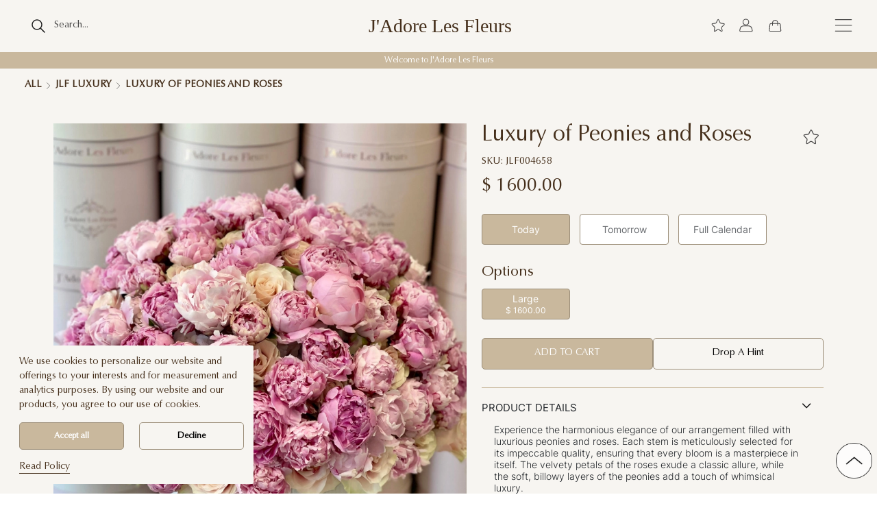

--- FILE ---
content_type: text/html;charset=utf-8
request_url: https://www.jadorelesfleurs.com/shop/luxury-of-peonies-and-roses/flowers-in-vases-and-baskets/
body_size: 42724
content:
<!DOCTYPE html><html  lang="en" data-capo=""><head><meta charset="utf-8">
<meta name="viewport" content="width=device-width, initial-scale=1, minimum-scale=1, maximum-scale=5, user-scalable=yes">
<title>Luxury of Peonies and Roses - JLF  Florist</title>
<link rel="stylesheet" type="text/css" href="/lib/bootstrap/css/bootstrap.min.css?189">
<link rel="stylesheet" type="text/css" href="/fontawesome/css/all-simple.min.css?189">
<link rel="stylesheet" type="text/css" href="/style/css/font-new.css?189">
<link rel="stylesheet" type="text/css" href="/style/css/main.min.css?189">
<style>@font-face{font-family:swiper-icons;font-style:normal;font-weight:400;src:url("data:application/font-woff;charset=utf-8;base64, [base64]//wADZ2x5ZgAAAywAAADMAAAD2MHtryVoZWFkAAABbAAAADAAAAA2E2+eoWhoZWEAAAGcAAAAHwAAACQC9gDzaG10eAAAAigAAAAZAAAArgJkABFsb2NhAAAC0AAAAFoAAABaFQAUGG1heHAAAAG8AAAAHwAAACAAcABAbmFtZQAAA/gAAAE5AAACXvFdBwlwb3N0AAAFNAAAAGIAAACE5s74hXjaY2BkYGAAYpf5Hu/j+W2+MnAzMYDAzaX6QjD6/4//Bxj5GA8AuRwMYGkAPywL13jaY2BkYGA88P8Agx4j+/8fQDYfA1AEBWgDAIB2BOoAeNpjYGRgYNBh4GdgYgABEMnIABJzYNADCQAACWgAsQB42mNgYfzCOIGBlYGB0YcxjYGBwR1Kf2WQZGhhYGBiYGVmgAFGBiQQkOaawtDAoMBQxXjg/wEGPcYDDA4wNUA2CCgwsAAAO4EL6gAAeNpj2M0gyAACqxgGNWBkZ2D4/wMA+xkDdgAAAHjaY2BgYGaAYBkGRgYQiAHyGMF8FgYHIM3DwMHABGQrMOgyWDLEM1T9/w8UBfEMgLzE////P/5//f/V/xv+r4eaAAeMbAxwIUYmIMHEgKYAYjUcsDAwsLKxc3BycfPw8jEQA/[base64]/uznmfPFBNODM2K7MTQ45YEAZqGP81AmGGcF3iPqOop0r1SPTaTbVkfUe4HXj97wYE+yNwWYxwWu4v1ugWHgo3S1XdZEVqWM7ET0cfnLGxWfkgR42o2PvWrDMBSFj/IHLaF0zKjRgdiVMwScNRAoWUoH78Y2icB/yIY09An6AH2Bdu/UB+yxopYshQiEvnvu0dURgDt8QeC8PDw7Fpji3fEA4z/PEJ6YOB5hKh4dj3EvXhxPqH/SKUY3rJ7srZ4FZnh1PMAtPhwP6fl2PMJMPDgeQ4rY8YT6Gzao0eAEA409DuggmTnFnOcSCiEiLMgxCiTI6Cq5DZUd3Qmp10vO0LaLTd2cjN4fOumlc7lUYbSQcZFkutRG7g6JKZKy0RmdLY680CDnEJ+UMkpFFe1RN7nxdVpXrC4aTtnaurOnYercZg2YVmLN/d/gczfEimrE/fs/bOuq29Zmn8tloORaXgZgGa78yO9/cnXm2BpaGvq25Dv9S4E9+5SIc9PqupJKhYFSSl47+Qcr1mYNAAAAeNptw0cKwkAAAMDZJA8Q7OUJvkLsPfZ6zFVERPy8qHh2YER+3i/BP83vIBLLySsoKimrqKqpa2hp6+jq6RsYGhmbmJqZSy0sraxtbO3sHRydnEMU4uR6yx7JJXveP7WrDycAAAAAAAH//wACeNpjYGRgYOABYhkgZgJCZgZNBkYGLQZtIJsFLMYAAAw3ALgAeNolizEKgDAQBCchRbC2sFER0YD6qVQiBCv/H9ezGI6Z5XBAw8CBK/m5iQQVauVbXLnOrMZv2oLdKFa8Pjuru2hJzGabmOSLzNMzvutpB3N42mNgZGBg4GKQYzBhYMxJLMlj4GBgAYow/P/PAJJhLM6sSoWKfWCAAwDAjgbRAAB42mNgYGBkAIIbCZo5IPrmUn0hGA0AO8EFTQAA")}:root{--swiper-theme-color:#007aff}:host{display:block;margin-left:auto;margin-right:auto;position:relative;z-index:1}.swiper{display:block;list-style:none;margin-left:auto;margin-right:auto;overflow:hidden;overflow:clip;padding:0;position:relative;z-index:1}.swiper-vertical>.swiper-wrapper{flex-direction:column}.swiper-wrapper{box-sizing:content-box;display:flex;height:100%;position:relative;transition-property:transform;transition-timing-function:var(--swiper-wrapper-transition-timing-function,initial);width:100%;z-index:1}.swiper-android .swiper-slide,.swiper-ios .swiper-slide,.swiper-wrapper{transform:translateZ(0)}.swiper-horizontal{touch-action:pan-y}.swiper-vertical{touch-action:pan-x}.swiper-slide{display:block;flex-shrink:0;height:100%;position:relative;transition-property:transform;width:100%}.swiper-slide-invisible-blank{visibility:hidden}.swiper-autoheight,.swiper-autoheight .swiper-slide{height:auto}.swiper-autoheight .swiper-wrapper{align-items:flex-start;transition-property:transform,height}.swiper-backface-hidden .swiper-slide{backface-visibility:hidden;transform:translateZ(0)}.swiper-3d.swiper-css-mode .swiper-wrapper{perspective:1200px}.swiper-3d .swiper-wrapper{transform-style:preserve-3d}.swiper-3d{perspective:1200px}.swiper-3d .swiper-cube-shadow,.swiper-3d .swiper-slide{transform-style:preserve-3d}.swiper-css-mode>.swiper-wrapper{overflow:auto;scrollbar-width:none;-ms-overflow-style:none}.swiper-css-mode>.swiper-wrapper::-webkit-scrollbar{display:none}.swiper-css-mode>.swiper-wrapper>.swiper-slide{scroll-snap-align:start start}.swiper-css-mode.swiper-horizontal>.swiper-wrapper{scroll-snap-type:x mandatory}.swiper-css-mode.swiper-vertical>.swiper-wrapper{scroll-snap-type:y mandatory}.swiper-css-mode.swiper-free-mode>.swiper-wrapper{scroll-snap-type:none}.swiper-css-mode.swiper-free-mode>.swiper-wrapper>.swiper-slide{scroll-snap-align:none}.swiper-css-mode.swiper-centered>.swiper-wrapper:before{content:"";flex-shrink:0;order:9999}.swiper-css-mode.swiper-centered>.swiper-wrapper>.swiper-slide{scroll-snap-align:center center;scroll-snap-stop:always}.swiper-css-mode.swiper-centered.swiper-horizontal>.swiper-wrapper>.swiper-slide:first-child{margin-inline-start:var(--swiper-centered-offset-before)}.swiper-css-mode.swiper-centered.swiper-horizontal>.swiper-wrapper:before{height:100%;min-height:1px;width:var(--swiper-centered-offset-after)}.swiper-css-mode.swiper-centered.swiper-vertical>.swiper-wrapper>.swiper-slide:first-child{margin-block-start:var(--swiper-centered-offset-before)}.swiper-css-mode.swiper-centered.swiper-vertical>.swiper-wrapper:before{height:var(--swiper-centered-offset-after);min-width:1px;width:100%}.swiper-3d .swiper-slide-shadow,.swiper-3d .swiper-slide-shadow-bottom,.swiper-3d .swiper-slide-shadow-left,.swiper-3d .swiper-slide-shadow-right,.swiper-3d .swiper-slide-shadow-top{height:100%;left:0;pointer-events:none;position:absolute;top:0;width:100%;z-index:10}.swiper-3d .swiper-slide-shadow{background:rgba(0,0,0,.15)}.swiper-3d .swiper-slide-shadow-left{background-image:linear-gradient(270deg,rgba(0,0,0,.5),transparent)}.swiper-3d .swiper-slide-shadow-right{background-image:linear-gradient(90deg,rgba(0,0,0,.5),transparent)}.swiper-3d .swiper-slide-shadow-top{background-image:linear-gradient(0deg,rgba(0,0,0,.5),transparent)}.swiper-3d .swiper-slide-shadow-bottom{background-image:linear-gradient(180deg,rgba(0,0,0,.5),transparent)}.swiper-lazy-preloader{border:4px solid var(--swiper-preloader-color,var(--swiper-theme-color));border-radius:50%;border-top:4px solid transparent;box-sizing:border-box;height:42px;left:50%;margin-left:-21px;margin-top:-21px;position:absolute;top:50%;transform-origin:50%;width:42px;z-index:10}.swiper-watch-progress .swiper-slide-visible .swiper-lazy-preloader,.swiper:not(.swiper-watch-progress) .swiper-lazy-preloader{animation:swiper-preloader-spin 1s linear infinite}.swiper-lazy-preloader-white{--swiper-preloader-color:#fff}.swiper-lazy-preloader-black{--swiper-preloader-color:#000}@keyframes swiper-preloader-spin{0%{transform:rotate(0deg)}to{transform:rotate(1turn)}}</style>
<style>.swiper .swiper-notification{left:0;opacity:0;pointer-events:none;position:absolute;top:0;z-index:-1000}</style>
<style>.swiper-cards{overflow:visible}.swiper-cards .swiper-slide{backface-visibility:hidden;overflow:hidden;transform-origin:center bottom}</style>
<style>.swiper-creative .swiper-slide{backface-visibility:hidden;overflow:hidden;transition-property:transform,opacity,height}</style>
<style>.swiper-cube{overflow:visible}.swiper-cube .swiper-slide{backface-visibility:hidden;height:100%;pointer-events:none;transform-origin:0 0;visibility:hidden;width:100%;z-index:1}.swiper-cube .swiper-slide .swiper-slide{pointer-events:none}.swiper-cube.swiper-rtl .swiper-slide{transform-origin:100% 0}.swiper-cube .swiper-slide-active,.swiper-cube .swiper-slide-active .swiper-slide-active{pointer-events:auto}.swiper-cube .swiper-slide-active,.swiper-cube .swiper-slide-next,.swiper-cube .swiper-slide-prev{pointer-events:auto;visibility:visible}.swiper-cube .swiper-cube-shadow{bottom:0;height:100%;left:0;opacity:.6;position:absolute;width:100%;z-index:0}.swiper-cube .swiper-cube-shadow:before{background:#000;bottom:0;content:"";filter:blur(50px);left:0;position:absolute;right:0;top:0}.swiper-cube .swiper-slide-next+.swiper-slide{pointer-events:auto;visibility:visible}.swiper-cube .swiper-slide-shadow-cube.swiper-slide-shadow-bottom,.swiper-cube .swiper-slide-shadow-cube.swiper-slide-shadow-left,.swiper-cube .swiper-slide-shadow-cube.swiper-slide-shadow-right,.swiper-cube .swiper-slide-shadow-cube.swiper-slide-shadow-top{backface-visibility:hidden;z-index:0}</style>
<style>.swiper-fade.swiper-free-mode .swiper-slide{transition-timing-function:ease-out}.swiper-fade .swiper-slide{pointer-events:none;transition-property:opacity}.swiper-fade .swiper-slide .swiper-slide{pointer-events:none}.swiper-fade .swiper-slide-active,.swiper-fade .swiper-slide-active .swiper-slide-active{pointer-events:auto}</style>
<style>.swiper-flip{overflow:visible}.swiper-flip .swiper-slide{backface-visibility:hidden;pointer-events:none;z-index:1}.swiper-flip .swiper-slide .swiper-slide{pointer-events:none}.swiper-flip .swiper-slide-active,.swiper-flip .swiper-slide-active .swiper-slide-active{pointer-events:auto}.swiper-flip .swiper-slide-shadow-flip.swiper-slide-shadow-bottom,.swiper-flip .swiper-slide-shadow-flip.swiper-slide-shadow-left,.swiper-flip .swiper-slide-shadow-flip.swiper-slide-shadow-right,.swiper-flip .swiper-slide-shadow-flip.swiper-slide-shadow-top{backface-visibility:hidden;z-index:0}</style>
<style>.swiper-free-mode>.swiper-wrapper{margin:0 auto;transition-timing-function:ease-out}</style>
<style>.swiper-grid>.swiper-wrapper{flex-wrap:wrap}.swiper-grid-column>.swiper-wrapper{flex-direction:column;flex-wrap:wrap}</style>
<style>:root{--swiper-navigation-size:44px}.swiper-button-next,.swiper-button-prev{align-items:center;color:var(--swiper-navigation-color,var(--swiper-theme-color));cursor:pointer;display:flex;height:var(--swiper-navigation-size);justify-content:center;margin-top:calc(0px - var(--swiper-navigation-size)/2);position:absolute;top:var(--swiper-navigation-top-offset,50%);width:calc(var(--swiper-navigation-size)/44*27);z-index:10}.swiper-button-next.swiper-button-disabled,.swiper-button-prev.swiper-button-disabled{cursor:auto;opacity:.35;pointer-events:none}.swiper-button-next.swiper-button-hidden,.swiper-button-prev.swiper-button-hidden{cursor:auto;opacity:0;pointer-events:none}.swiper-navigation-disabled .swiper-button-next,.swiper-navigation-disabled .swiper-button-prev{display:none!important}.swiper-button-next svg,.swiper-button-prev svg{height:100%;-o-object-fit:contain;object-fit:contain;transform-origin:center;width:100%}.swiper-rtl .swiper-button-next svg,.swiper-rtl .swiper-button-prev svg{transform:rotate(180deg)}.swiper-button-prev,.swiper-rtl .swiper-button-next{left:var(--swiper-navigation-sides-offset,10px);right:auto}.swiper-button-lock{display:none}.swiper-button-next:after,.swiper-button-prev:after{font-family:swiper-icons;font-size:var(--swiper-navigation-size);font-variant:normal;letter-spacing:0;line-height:1;text-transform:none!important}.swiper-button-prev:after,.swiper-rtl .swiper-button-next:after{content:"prev"}.swiper-button-next,.swiper-rtl .swiper-button-prev{left:auto;right:var(--swiper-navigation-sides-offset,10px)}.swiper-button-next:after,.swiper-rtl .swiper-button-prev:after{content:"next"}</style>
<style>.swiper-pagination{position:absolute;text-align:center;transform:translateZ(0);transition:opacity .3s;z-index:10}.swiper-pagination.swiper-pagination-hidden{opacity:0}.swiper-pagination-disabled>.swiper-pagination,.swiper-pagination.swiper-pagination-disabled{display:none!important}.swiper-horizontal>.swiper-pagination-bullets,.swiper-pagination-bullets.swiper-pagination-horizontal,.swiper-pagination-custom,.swiper-pagination-fraction{bottom:var(--swiper-pagination-bottom,8px);left:0;top:var(--swiper-pagination-top,auto);width:100%}.swiper-pagination-bullets-dynamic{font-size:0;overflow:hidden}.swiper-pagination-bullets-dynamic .swiper-pagination-bullet{position:relative;transform:scale(.33)}.swiper-pagination-bullets-dynamic .swiper-pagination-bullet-active,.swiper-pagination-bullets-dynamic .swiper-pagination-bullet-active-main{transform:scale(1)}.swiper-pagination-bullets-dynamic .swiper-pagination-bullet-active-prev{transform:scale(.66)}.swiper-pagination-bullets-dynamic .swiper-pagination-bullet-active-prev-prev{transform:scale(.33)}.swiper-pagination-bullets-dynamic .swiper-pagination-bullet-active-next{transform:scale(.66)}.swiper-pagination-bullets-dynamic .swiper-pagination-bullet-active-next-next{transform:scale(.33)}.swiper-pagination-bullet{background:var(--swiper-pagination-bullet-inactive-color,#000);border-radius:var(--swiper-pagination-bullet-border-radius,50%);display:inline-block;height:var(--swiper-pagination-bullet-height,var(--swiper-pagination-bullet-size,8px));opacity:var(--swiper-pagination-bullet-inactive-opacity,.2);width:var(--swiper-pagination-bullet-width,var(--swiper-pagination-bullet-size,8px))}button.swiper-pagination-bullet{-webkit-appearance:none;-moz-appearance:none;appearance:none;border:none;box-shadow:none;margin:0;padding:0}.swiper-pagination-clickable .swiper-pagination-bullet{cursor:pointer}.swiper-pagination-bullet:only-child{display:none!important}.swiper-pagination-bullet-active{background:var(--swiper-pagination-color,var(--swiper-theme-color));opacity:var(--swiper-pagination-bullet-opacity,1)}.swiper-pagination-vertical.swiper-pagination-bullets,.swiper-vertical>.swiper-pagination-bullets{left:var(--swiper-pagination-left,auto);right:var(--swiper-pagination-right,8px);top:50%;transform:translate3d(0,-50%,0)}.swiper-pagination-vertical.swiper-pagination-bullets .swiper-pagination-bullet,.swiper-vertical>.swiper-pagination-bullets .swiper-pagination-bullet{display:block;margin:var(--swiper-pagination-bullet-vertical-gap,6px) 0}.swiper-pagination-vertical.swiper-pagination-bullets.swiper-pagination-bullets-dynamic,.swiper-vertical>.swiper-pagination-bullets.swiper-pagination-bullets-dynamic{top:50%;transform:translateY(-50%);width:8px}.swiper-pagination-vertical.swiper-pagination-bullets.swiper-pagination-bullets-dynamic .swiper-pagination-bullet,.swiper-vertical>.swiper-pagination-bullets.swiper-pagination-bullets-dynamic .swiper-pagination-bullet{display:inline-block;transition:transform .2s,top .2s}.swiper-horizontal>.swiper-pagination-bullets .swiper-pagination-bullet,.swiper-pagination-horizontal.swiper-pagination-bullets .swiper-pagination-bullet{margin:0 var(--swiper-pagination-bullet-horizontal-gap,4px)}.swiper-horizontal>.swiper-pagination-bullets.swiper-pagination-bullets-dynamic,.swiper-pagination-horizontal.swiper-pagination-bullets.swiper-pagination-bullets-dynamic{left:50%;transform:translateX(-50%);white-space:nowrap}.swiper-horizontal>.swiper-pagination-bullets.swiper-pagination-bullets-dynamic .swiper-pagination-bullet,.swiper-pagination-horizontal.swiper-pagination-bullets.swiper-pagination-bullets-dynamic .swiper-pagination-bullet{transition:transform .2s,left .2s}.swiper-horizontal.swiper-rtl>.swiper-pagination-bullets-dynamic .swiper-pagination-bullet{transition:transform .2s,right .2s}.swiper-pagination-fraction{color:var(--swiper-pagination-fraction-color,inherit)}.swiper-pagination-progressbar{background:var(--swiper-pagination-progressbar-bg-color,rgba(0,0,0,.25));position:absolute}.swiper-pagination-progressbar .swiper-pagination-progressbar-fill{background:var(--swiper-pagination-color,var(--swiper-theme-color));height:100%;left:0;position:absolute;top:0;transform:scale(0);transform-origin:left top;width:100%}.swiper-rtl .swiper-pagination-progressbar .swiper-pagination-progressbar-fill{transform-origin:right top}.swiper-horizontal>.swiper-pagination-progressbar,.swiper-pagination-progressbar.swiper-pagination-horizontal,.swiper-pagination-progressbar.swiper-pagination-vertical.swiper-pagination-progressbar-opposite,.swiper-vertical>.swiper-pagination-progressbar.swiper-pagination-progressbar-opposite{height:var(--swiper-pagination-progressbar-size,4px);left:0;top:0;width:100%}.swiper-horizontal>.swiper-pagination-progressbar.swiper-pagination-progressbar-opposite,.swiper-pagination-progressbar.swiper-pagination-horizontal.swiper-pagination-progressbar-opposite,.swiper-pagination-progressbar.swiper-pagination-vertical,.swiper-vertical>.swiper-pagination-progressbar{height:100%;left:0;top:0;width:var(--swiper-pagination-progressbar-size,4px)}.swiper-pagination-lock{display:none}</style>
<style>.swiper-scrollbar{background:var(--swiper-scrollbar-bg-color,rgba(0,0,0,.1));border-radius:var(--swiper-scrollbar-border-radius,10px);position:relative;touch-action:none}.swiper-scrollbar-disabled>.swiper-scrollbar,.swiper-scrollbar.swiper-scrollbar-disabled{display:none!important}.swiper-horizontal>.swiper-scrollbar,.swiper-scrollbar.swiper-scrollbar-horizontal{bottom:var(--swiper-scrollbar-bottom,4px);height:var(--swiper-scrollbar-size,4px);left:var(--swiper-scrollbar-sides-offset,1%);position:absolute;top:var(--swiper-scrollbar-top,auto);width:calc(100% - var(--swiper-scrollbar-sides-offset, 1%)*2);z-index:50}.swiper-scrollbar.swiper-scrollbar-vertical,.swiper-vertical>.swiper-scrollbar{height:calc(100% - var(--swiper-scrollbar-sides-offset, 1%)*2);left:var(--swiper-scrollbar-left,auto);position:absolute;right:var(--swiper-scrollbar-right,4px);top:var(--swiper-scrollbar-sides-offset,1%);width:var(--swiper-scrollbar-size,4px);z-index:50}.swiper-scrollbar-drag{background:var(--swiper-scrollbar-drag-bg-color,rgba(0,0,0,.5));border-radius:var(--swiper-scrollbar-border-radius,10px);height:100%;left:0;position:relative;top:0;width:100%}.swiper-scrollbar-cursor-drag{cursor:move}.swiper-scrollbar-lock{display:none}</style>
<style>.swiper-virtual .swiper-slide{-webkit-backface-visibility:hidden;transform:translateZ(0)}.swiper-virtual.swiper-css-mode .swiper-wrapper:after{content:"";left:0;pointer-events:none;position:absolute;top:0}.swiper-virtual.swiper-css-mode.swiper-horizontal .swiper-wrapper:after{height:1px;width:var(--swiper-virtual-size)}.swiper-virtual.swiper-css-mode.swiper-vertical .swiper-wrapper:after{height:var(--swiper-virtual-size);width:1px}</style>
<style>.swiper-zoom-container{align-items:center;display:flex;height:100%;justify-content:center;text-align:center;width:100%}.swiper-zoom-container>canvas,.swiper-zoom-container>img,.swiper-zoom-container>svg{max-height:100%;max-width:100%;-o-object-fit:contain;object-fit:contain}.swiper-slide-zoomed{cursor:move;touch-action:none}</style>
<style>.vel-fade-enter-active,.vel-fade-leave-active{transition:all .3s ease}.vel-fade-enter-from,.vel-fade-leave-to{opacity:0}.vel-img-swiper{display:block;position:relative}.vel-modal{background:rgba(0,0,0,.5);bottom:0;left:0;margin:0;position:fixed;right:0;top:0;z-index:9998}.vel-img-wrapper{left:50%;margin:0;position:absolute;top:50%;transform:translate(-50% -50%);transition:.3s linear;will-change:transform opacity}.vel-img,.vel-img-wrapper{-webkit-user-select:none;-moz-user-select:none;user-select:none}.vel-img{background-color:rgba(0,0,0,.7);box-shadow:0 5px 20px 2px rgba(0,0,0,.7);display:block;max-height:80vh;max-width:80vw;position:relative;transition:transform .3s ease-in-out}@media (max-width:750px){.vel-img{max-height:95vh;max-width:85vw}}.vel-btns-wrapper{position:static}.vel-btns-wrapper .btn__close,.vel-btns-wrapper .btn__next,.vel-btns-wrapper .btn__prev{-webkit-tap-highlight-color:transparent;color:#fff;cursor:pointer;font-size:32px;opacity:.6;outline:none;position:absolute;top:50%;transform:translateY(-50%);transition:.15s linear;-webkit-user-select:none;-moz-user-select:none;user-select:none}.vel-btns-wrapper .btn__close:hover,.vel-btns-wrapper .btn__next:hover,.vel-btns-wrapper .btn__prev:hover{opacity:1}.vel-btns-wrapper .btn__close.disable,.vel-btns-wrapper .btn__close.disable:hover,.vel-btns-wrapper .btn__next.disable,.vel-btns-wrapper .btn__next.disable:hover,.vel-btns-wrapper .btn__prev.disable,.vel-btns-wrapper .btn__prev.disable:hover{cursor:default;opacity:.2}.vel-btns-wrapper .btn__next{right:12px}.vel-btns-wrapper .btn__prev{left:12px}.vel-btns-wrapper .btn__close{right:10px;top:24px}@media (max-width:750px){.vel-btns-wrapper .btn__next,.vel-btns-wrapper .btn__prev{font-size:20px}.vel-btns-wrapper .btn__close{font-size:24px}.vel-btns-wrapper .btn__next{right:4px}.vel-btns-wrapper .btn__prev{left:4px}}.vel-modal.is-rtl .vel-btns-wrapper .btn__next{left:12px;right:auto}.vel-modal.is-rtl .vel-btns-wrapper .btn__prev{left:auto;right:12px}@media (max-width:750px){.vel-modal.is-rtl .vel-btns-wrapper .btn__next{left:4px;right:auto}.vel-modal.is-rtl .vel-btns-wrapper .btn__prev{left:auto;right:4px}}.vel-modal.is-rtl .vel-img-title{direction:rtl}.vel-loading{left:50%;position:absolute;top:50%;transform:translate(-50%,-50%)}.vel-loading .ring{display:inline-block;height:64px;width:64px}.vel-loading .ring:after{animation:ring 1.2s linear infinite;border-color:hsla(0,0%,100%,.7) transparent;border-radius:50%;border-style:solid;border-width:5px;content:" ";display:block;height:46px;margin:1px;width:46px}@keyframes ring{0%{transform:rotate(0deg)}to{transform:rotate(1turn)}}.vel-on-error{left:50%;position:absolute;top:50%;transform:translate(-50%,-50%)}.vel-on-error .icon{color:#aaa;font-size:80px}.vel-img-title{bottom:60px;color:#ccc;cursor:default;font-size:12px;left:50%;line-height:1;max-width:80%;opacity:.8;overflow:hidden;position:absolute;text-align:center;text-overflow:ellipsis;transform:translate(-50%);transition:opacity .15s;white-space:nowrap}.vel-img-title:hover{opacity:1}.vel-icon{fill:currentColor;height:1em;overflow:hidden;vertical-align:-.15em;width:1em}.vel-toolbar{border-radius:4px;bottom:8px;display:flex;left:50%;opacity:.9;overflow:hidden;padding:0;position:absolute;transform:translate(-50%)}.vel-toolbar,.vel-toolbar .toolbar-btn{background-color:#2d2d2d;-webkit-user-select:none;-moz-user-select:none;user-select:none}.vel-toolbar .toolbar-btn{-ms-flex-negative:0;-webkit-tap-highlight-color:transparent;color:#fff;cursor:pointer;flex-shrink:0;font-size:20px;outline:none;padding:6px 10px}.vel-toolbar .toolbar-btn:active,.vel-toolbar .toolbar-btn:hover{background-color:#3d3d3d}</style>
<style>.subscription-container{max-width:50em;width:100%}@media (max-width:1440px){.subscription-container{max-width:60em}}</style>
<style>.subscription-desc[data-v-11031b43]{color:#696c70;font-weight:400}.subscription-desc-small[data-v-11031b43]{font-size:.875rem}.event-description[data-v-11031b43],.event-description[data-v-11031b43] *{color:#3e464a!important}.drop-hint-col-2[data-v-11031b43]{border:1px solid #3e464a;padding:1em}#dropHintModal .modal-dialog[data-v-11031b43]{max-width:50em}#dropHintModal .modal-body[data-v-11031b43]{padding:2em}</style>
<style>.absoluteFloatingCalendar{background-color:#fff;position:absolute;right:0;top:1.5em;z-index:9999}</style>
<style>.section[data-v-5d012893]{margin:2.5rem auto}.section .section__description[data-v-5d012893]{font-weight:400;line-height:1.29;text-align:center}@media screen and (max-width:1440px){.section[data-v-5d012893]{margin:1.75rem auto}.section .section__description[data-v-5d012893]{font-size:1.13rem}}@media screen and (max-width:500px){.section .section__description[data-v-5d012893]{font-size:1rem}}</style>
<style>.list-product-col[data-v-c1bd817c]{margin-bottom:1.25em;width:20%}@media (max-width:1024px){.list-product-col[data-v-c1bd817c]{width:25%}}@media (max-width:768px){.list-product-col[data-v-c1bd817c]{width:33.3%}}@media (max-width:500px){.list-product-col[data-v-c1bd817c]{width:50%}}</style>
<link rel="stylesheet" href="/_nuxt/swiper-vue.Bs3d9ZnH.css">
<link rel="modulepreload" as="script" crossorigin href="/_nuxt/BmqYNzmc.js">
<link rel="modulepreload" as="script" crossorigin href="/_nuxt/CwMvwyzT.js">
<link rel="prefetch" as="style" href="/_nuxt/_...jFoFyPjk.css">
<link rel="prefetch" as="script" crossorigin href="/_nuxt/gX9OvktY.js">
<link rel="icon" type="image/x-icon" href="/images/jlfLogo.svg">
<meta name="keywords" content="Luxury of Peonies and Roses, JLF , JAdore Les Fleurs">
<meta name="robots" content="index, follow">
<meta name="googlebot" content="index, follow, max-snippet:-1, max-image-preview:large, max-video-preview:-1">
<meta name="bingbot" content="index, follow, max-snippet:-1, max-image-preview:large, max-video-preview:-1">
<meta name="description" content="Experience the harmonious elegance of our arrangement filled with luxurious peonies and roses. Shop your favorite Luxury of Peonies and Roses flowers online with J'Adore Les Fleurs, your  florist, and enjoy same day delivery before 6PM.">
<meta property="og:title" content="Luxury of Peonies and Roses - JLF  Florist">
<meta property="og:url" content="https://www.jadorelesfleurs.com/shop/luxury-of-peonies-and-roses/flowers-in-vases-and-baskets/">
<meta property="og:locale" content="en_US">
<meta property="og:type" content="article">
<meta property="og:site_name" content="JLF">
<meta property="og:description" content="Experience the harmonious elegance of our arrangement filled with luxurious peonies and roses. Shop your favorite Luxury of Peonies and Roses flowers online with J'Adore Les Fleurs, your  florist, and enjoy same day delivery before 6PM.">
<meta property="og:image" content="https://www.jadorelesfleurs.com/product_images/66e015846cd15/3f39117d.webp?v=6">
<meta property="og:logo" content="https://www.jadorelesfleurs.com/images_list/uploaded/image_DlxIaMKffa_jadore-logo.webp">
<meta property="og:image:width" content="1200">
<meta property="og:image:height" content="800">
<meta property="og:fb:app_id" content="2069514136612044">
<meta property="product:brand" content="J'Adore Les Fleurs">
<meta property="product:availability" content="In stock">
<meta property="product:condition" content="new">
<meta property="product:price:amount" content="1600">
<meta property="product:price:currency" content="USD">
<meta property="product:price" content="1600 USD">
<meta property="product:retailer_item_id" content="JLF004658">
<meta property="product:category" content="JLF Luxury">
<meta property="product:custom_label_0" content="JLF Luxury">
<script type="application/ld+json">[{"@context":"https://schema.org","@type":"WebSite","url":"https://www.jadorelesfleurs.com/shop/","potentialAction":{"@type":"SearchAction","target":"https://www.jadorelesfleurs.com/shop/search?q={search_term_string}","query-input":"required name=search_term_string"}},{"@context":"http://schema.org","@type":"Organization","url":"https://www.jadorelesfleurs.com","name":"J'Adore Les Fleurs","legalName":"J'Adore Les Fleurs INC","alternateName":"JLF","brand":"JLF","foundingDate":"2015","foundingLocation":"Studio City, California, USA","description":"J’Adore Les Fleurs (JLF) is the first flower \tboutique in the US to specialize in boxed flower arrangements. JLF announced nationwide shipping of Everlasting™ Roses (preserved roses) Collection. J’Adore Les Fleurs, French sophistication and elegance are beautifully transmitted into a box of flowers by a highly professional team of talented floral designers, whose ability to convey your love, appreciation, care, dreams, and hopes through flowers is just mind-blowing, and whose vision, creativity, knowledge is unparalleled.","logo":"https://www.jadorelesfleurs.com/dashboard/uploads/logo_200.jpg","contactPoint":{"@type":"ContactPoint","telephone":"+1(844)707-0707","email":"mailto:info@jadorelesfleurs.com","contactType":"Customer service","contactOption":"TollFree","areaServed":"US","availableLanguage":"English"},"address":{"@type":"PostalAddress","streetAddress":"11030 Ventura Blvd, Unit A","addressLocality":"Studio city","addressRegion":"CA","postalCode":"91604","addressCountry":"US"},"sameAs":["https://www.facebook.com/jadorelesfleursJLF/","https://www.instagram.com/jadorelesfleurs/","https://www.pinterest.com/JadoreLesFleursJLF","https://twitter.com/JadoreLesFleurs","https://www.tumblr.com/blog/jadorelesfleursjlf","https://www.youtube.com/c/JAdoreLesFleurs"]},{"@context":"http://schema.org","@type":"Florist","@id":"https://www.jadorelesfleurs.com","url":"https://www.jadorelesfleurs.com","name":"J'Adore Les Fleurs","logo":"https://www.jadorelesfleurs.com/dashboard/uploads/logo_200.jpg","image":"https://www.jadorelesfleurs.com/dashboard/uploads/products/700_8970cb41.jpg","telephone":"(844)707-0707","pricerange":"$$$","paymentAccepted":"Cash, Credit Card","address":{"@type":"PostalAddress","streetAddress":"11030 Ventura Blvd, Unit A","addressLocality":"Studio city","addressRegion":"CA","postalCode":"91604","addressCountry":"US"},"geo":{"@type":"GeoCoordinates","latitude":"34.1405974","longitude":"-118.3749755"}},{"@context":"http://schema.org","@type":"Product","name":"Luxury of Peonies and Roses - JLF  Florist","image":"https://www.jadorelesfleurs.com/product_images/66e015846cd15/3f39117d.webp?v=6","description":"Experience the harmonious elegance of our arrangement filled with luxurious peonies and roses. Shop your favorite Luxury of Peonies and Roses flowers online with J&#039;Adore Les Fleurs, your  florist, and enjoy same day delivery before 6PM.","sku":"JLF004658","mpn":"JLF004658","productID":"JLF004658","brand":"JLF","material":"Flowers","offers":{"@type":"Offer","priceCurrency":"USD","price":1600,"priceValidUntil":"2027-01-17","url":"https://www.jadorelesfleurs.com/shop/luxury-of-peonies-and-roses/flowers-in-vases-and-baskets/","itemCondition":"NewCondition","availability":"In Stock","seller":{"@type":"Organization","name":"JLF ","url":"https://www.jadorelesfleurs.com/shop/"}}}]</script>
<noscript><iframe v-lazy-load  data-src="https://www.googletagmanager.com/ns.html?id=GTM-WGX7W7X" height="0" width="0" style="display:none;visibility:hidden"></iframe></noscript>
<link rel="canonical" href="https://www.jadorelesfleurs.com/shop/luxury-of-peonies-and-roses/flowers-in-vases-and-baskets/">
<link rel="alternate" hreflang="x-default" href="https://www.jadorelesfleurs.com/shop/luxury-of-peonies-and-roses/flowers-in-vases-and-baskets/">
<link rel="alternate" hreflang="en-us" href="https://www.jadorelesfleurs.com/shop/luxury-of-peonies-and-roses/flowers-in-vases-and-baskets/">
<script type="module" src="/_nuxt/BmqYNzmc.js" crossorigin></script></head><body><div id="__nuxt"><div class="invisible min-h-screen text-default"><div class="nuxt-loading-indicator" style="position:fixed;top:0;right:0;left:0;pointer-events:none;width:auto;height:4px;opacity:0;background:#dfdfdf;background-size:Infinity% auto;transform:scaleX(0%);transform-origin:left;transition:transform 0.1s, height 0.4s, opacity 0.4s;z-index:999999;"></div><div style="--color-body-bg:#f7f5f1 !important;--color-header-bg:#f7f5f1 !important;--color-header-bg-bottom:#c9b89d !important;--color-primary-bg:#c9b89d !important;--color-primary-border-bg:#9c8e79 !important;--color-primary-text:#452f1b !important;--color-popup-bg:#f7f5f1 !important;" class="main-content shop-luxury-of-peonies-and-roses-flowers-in-vases-and-baskets eng"><div class="w-100"><!--[--><!--[--><!----><!--[--><div id="header_section" class="header header-main"><div class="container"><div class="header-row"><div class="" id="search-block"><div class="search-input-start"><div class="input-group"><span class="search-img-part"><div class="input-group align-items-center"><button aria-label="Search" class="open-search p-0" type="button"><img v-lazy-load  data-src="/images/Search_light.svg" alt="Search"></button><input value="" class="row-search_input search-input" placeholder="Search..."></div></span></div></div></div><div class="search-container-product" id="search_product_list"><div class="col-lg-4 mx-auto"><div class="form-group"><input value="" class="row-search_input form-control search-input mb-3" placeholder="Search..."><button aria-label="Search" class="btn btn-main w-100"> Search </button></div></div></div><a href="/" class="project-name">J&#39;Adore Les Fleurs</a><div class="buttons"><!----><div class="header-button wishlist-button"><a href="/wishlist" class="" aria-label="Wishlist"><!----><img alt="Wishlist" width="18" height="17.5" data-src="/images/Star.svg" class="wishlist-icon"></a></div><div class="header-button account-button"><div class="input-group dropdown align-items-center"><a href="/sign-in" class="" aria-label="Account"><img alt="User" width="20" height="20" data-src="/images/User.svg" class="person-icon"><!----></a></div></div><div class="header-button cart-button"><div class="basket-input-group"><div class="dropdown"><button aria-label="Cart" id="CardCount" data-bs-toggle="dropdown" aria-expanded="false" class="p-0 dropdown-toggle basket-icon"><!----><img v-lazy-load  alt="Cart" width="20" height="20" data-src="/images/Bag.svg" basket class=""></button><div class="dropdown-menu dropdown-content shopping-cart"><div class="cart-dropdown"><h2 class="title-shopping-cart">Shopping cart is empty</h2><button aria-label="Cart" type="button" class="close p-0"><img v-lazy-load  alt="Close icon" width="20" height="20" data-src="/images/close.svg"></button><!----><div><a href="/shop" class="btn-main">Shop</a></div></div></div></div></div></div><div class="header-button menu-button"><button aria-label="Menus" class="p-0" data-bs-toggle="modal" data-bs-target="#menuModal"><img v-lazy-load  alt="Menu" width="20" height="20" data-src="/images/Menu.svg?3"></button></div></div></div></div></div><div class="header"><div class="w-100 header-slider header-slider-bottom"><div><!--[--><!--[--><div class="single_slider animateIn"><div class="slider-text"><p>Welcome to J'Adore Les Fleurs</p></div></div><!--]--><!--[--><!----><!--]--><!--[--><!----><!--]--><!--[--><!----><!--]--><!--[--><!----><!--]--><!--]--></div></div></div><div class="modal fade right menu-modal" id="menuModal"><div class="modal-dialog"><div class="modal-content"><button type="button" class="close-menu p-0" data-bs-dismiss="modal" aria-label="Close"><img v-lazy-load  alt="Close" width="20" height="20" data-src="/images/close.svg"></button><div class="menu-block"><ul><li>Collections</li><!--[--><!--[--><li><a href="/shop/valentines-day-flowers/" class=""><span><span style="color:#f50707 !important; font-weight: 600; font-family: 'GREAT VIBES';">Valentine's Day</span></span></a></li><!--]--><!--[--><li><a href="/shop/new-arrival-fresh-flowers/" class=""><span> New Arrivals</span></a></li><!--]--><!--[--><li><a href="/shop/best-sellers-flower-arrangements/" class=""><span> Best Sellers</span></a></li><!--]--><!--[--><li><a href="/shop/roses/" class=""><span> Signature Rose</span></a></li><!--]--><!--[--><li><a href="/shop/signature-mix/" class=""><span> Signature Mix</span></a></li><!--]--><!--[--><li><a href="/shop/Quiet-Luxury/" class=""><span>Quiet Luxury</span></a></li><!--]--><!--[--><li><a href="/shop/specialty-flowers/" class=""><span> Specialty & Figurines </span></a></li><!--]--><!--[--><li><a href="/shop/luxury-flowers/" class=""><span> Luxury</span></a></li><!--]--><!--[--><li><a href="/shop/orchids-and-plants/" class=""><span> Orchids and Plants</span></a></li><!--]--><!--[--><li><a href="/shop/flowers-in-vases-and-baskets/" class=""><span> Vases</span></a></li><!--]--><!--[--><li><a href="/shop/bouquet/" class=""><span> Hand Tied Bouquets</span></a></li><!--]--><!--[--><li><a href="/shop/sympathy/" class=""><span> Sympathy</span></a></li><!--]--><!--[--><li><a href="/shop/floral-letters/" class=""><span> Letters & Numbers</span></a></li><!--]--><!--]--></ul><ul><li>Occasions</li><!--[--><li><a href="/shop/jlf-anniversary-flowers/" class=""><span>Anniversary</span></a></li><li><a href="/shop/jlf-birthday-flowers/" class=""><span>Birthday</span></a></li><li><a href="/shop/jlf-congrats-flowers/" class=""><span>Congrats</span></a></li><li><a href="/shop/flowers-for-her/" class=""><span>For Her</span></a></li><li><a href="/shop/flowers-for-him/" class=""><span>For Him</span></a></li><li><a href="/shop/for-the-home/" class=""><span>For The Home</span></a></li><li><a href="/shop/graduation-flowers/" class=""><span>Graduation</span></a></li><li><a href="/shop/jlf-get-well-flowers/" class=""><span>Get Well</span></a></li><li><a href="/shop/jlf-i-am-sorry-flowers/" class=""><span>I'm Sorry</span></a></li><li><a href="/shop/jlf-just-because-flowers/" class=""><span>Just Because</span></a></li><li><a href="/shop/jlf-love-flowers/" class=""><span>Love and Romance</span></a></li><li><a href="/shop/jlf-new-baby-flowers/" class=""><span>New Baby</span></a></li><li><a href="/shop/seasonal/" class=""><span>Seasonal</span></a></li><li><a href="/shop/jlf-sympathy-flowers/" class=""><span>Sympathy and Funeral</span></a></li><li><a href="/shop/jlf-thank-you-flowers/" class=""><span>Thank You</span></a></li><li><a href="/shop/jlf-wedding-flowers/" class=""><span>Wedding</span></a></li><!--]--></ul><ul><!--[--><!--[--><li><a href="/" class="">Home page</a></li><!--]--><!--[--><!----><!--]--><!--[--><!----><!--]--><!--[--><li><a href="/about-us" class="">About us</a></li><!--]--><!--[--><li><a href="/contact-us" class="">Contact us</a></li><!--]--><!--[--><!----><!--]--><!--[--><li><a href="/privacy-policy" class="">Privacy Policy</a></li><!--]--><!--[--><!----><!--]--><!--[--><!----><!--]--><!--[--><!----><!--]--><!--[--><li><a href="/press" class="">Press</a></li><!--]--><!--[--><!----><!--]--><!--[--><li><a href="/events" class="">Events</a></li><!--]--><!--[--><!----><!--]--><!--[--><!----><!--]--><!--[--><!----><!--]--><!--[--><!----><!--]--><!--]--></ul></div></div></div></div><!--]--><!--]--><!--[--><!----><div class="container"><div class="d-flex flex-wrap mt-3"><ul class="d-flex flex-wrap pagination-links-menu"><!--[--><!--[--><li><a href="/shop/" class=""><span>All</span></a><img v-lazy-load  alt="Next button" data-src="/images/next-button.svg"></li><!--]--><!--[--><li><a href="/shop/luxury-flowers/" class=""><span>JLF Luxury</span></a><img v-lazy-load  alt="Next button" data-src="/images/next-button.svg"></li><!--]--><!--[--><li><div class="mb-0">Luxury of Peonies and Roses</div></li><!--]--><!--]--></ul></div></div><!--]--><!--[--><!----><div data-v-11031b43><section class="single-product-page" data-v-11031b43><div class="container" data-v-11031b43><div class="row product-row justify-content-center" data-v-11031b43><div class="col-xl-5 col-lg-6 col-md-6" data-v-11031b43><div class="slider" data-v-11031b43><div class="main-img-part position-relative" data-v-11031b43><div class="slider-nav slick-slider w-100" data-v-11031b43><div class="swiper" data-v-11031b43><!--[--><!--]--><div class="swiper-wrapper"><!--[--><!--]--><!--[--><div class="swiper-slide" data-swiper-slide-index="0" data-v-11031b43><!--[--><div class="main-slider-image" data-v-11031b43><a href="javascript:;" class="d-block zoom-img big-image" data-v-11031b43><img onerror="this.setAttribute(&#39;data-error&#39;, 1)" width="686" height="648" alt="Luxury of Peonies and Roses" data-nuxt-img srcset="https://www.jadorelesfleurs.com/product_images/66e015846cd15/3f39117d.webp 1x, https://www.jadorelesfleurs.com/product_images/66e015846cd15/3f39117d.webp 2x" index="0" src="https://www.jadorelesfleurs.com/product_images/66e015846cd15/3f39117d.webp" data-v-11031b43></a></div><!--]--><!----></div><!--]--><!--[--><!--]--></div><!----><!----><!----><!--[--><!--]--></div><!----></div><div data-v-11031b43><div class="other-images" data-v-11031b43><div class="swiper" data-v-11031b43><!--[--><!--]--><div class="swiper-wrapper"><!--[--><!--]--><!--[--><div class="swiper-slide swiper-slide-other-images" data-swiper-slide-index="0" data-v-11031b43><!--[--><div class="main-slider-image h-100" data-v-11031b43><a class="d-block h-100 zoom-img" data-v-11031b43><img onerror="this.setAttribute(&#39;data-error&#39;, 1)" width="686" height="648" alt="Luxury of Peonies and Roses" data-nuxt-img srcset="https://www.jadorelesfleurs.com/product_images/66e015846cd15/3f39117d.webp 1x, https://www.jadorelesfleurs.com/product_images/66e015846cd15/3f39117d.webp 2x" src="https://www.jadorelesfleurs.com/product_images/66e015846cd15/3f39117d.webp" class="" data-v-11031b43></a></div><!--]--><!----></div><!--]--><!--[--><!--]--></div><!----><!----><!----><!--[--><!--]--></div></div></div><button type="button" class="slide-button btn-prev" data-v-11031b43><img data-src="/images/prev-button.svg" alt="Prev Button" data-v-11031b43></button><button type="button" class="slide-button btn-next" data-v-11031b43><img data-src="/images/next-button.svg" alt="Next button" data-v-11031b43></button></div></div></div><div class="col-lg-5 col-md-5" data-v-11031b43><div class="content-area" data-v-11031b43><div class="product-page-title d-flex align-items-end align-items-center justify-content-between position-relative" data-v-11031b43><div class="d-flex flex-wrap align-items-end w-100 product-row-title" data-v-11031b43><h1 class="product-title mb-0 me-3" data-v-11031b43>Luxury of Peonies and Roses</h1><div class="product-main position-absolute" style="top:0;right:0;" data-v-11031b43><div class="add-to-whishlist add-to-whishlist-product position-relative" data-v-11031b43><button aria-label="Favorites" type="button" class="" data-v-11031b43><img width="23" height="23" data-src="/images/Star.svg" alt="Star" class="no-wishlist" data-v-11031b43><img width="23" height="23" data-src="/images/Starblack.svg?1" alt="Star filled" class="in-whishlist" data-v-11031b43></button></div></div></div></div><h5 class="product-code" data-v-11031b43> SKU: JLF004658</h5><h4 class="product-price" data-v-11031b43><span data-v-11031b43>$</span><span class="ms-2 product_price_change" data-v-11031b43>1600.00</span></h4><div class="product-features-section  product-features-section-height" data-v-11031b43><!----><!----><!----><div class="feauture-row" data-v-11031b43><!----><div class="row gx-3 gy-3" data-v-11031b43><!--[--><!--[--><div class="col-auto" data-v-11031b43><input checked id="delivery_2026-01-17 23:00:00" name="delivery_pickup_date" type="radio" class="product-feature-input check-radio" data-v-11031b43><label class="feature-label" for="delivery_2026-01-17 23:00:00" data-v-11031b43><div class="product-feature" data-v-11031b43><div class="feature-title-block" data-v-11031b43>Today</div></div></label></div><!--]--><!--[--><div class="col-auto" data-v-11031b43><input id="delivery_2026-01-18 23:00:00" name="delivery_pickup_date" type="radio" class="product-feature-input check-radio" data-v-11031b43><label class="feature-label" for="delivery_2026-01-18 23:00:00" data-v-11031b43><div class="product-feature" data-v-11031b43><div class="feature-title-block" data-v-11031b43>Tomorrow</div></div></label></div><!--]--><!--]--><div class="col-auto" data-v-11031b43><!--[--><label class="feature-label"><div class="product-feature w-100"><div class="feature-title-block">full calendar</div></div></label><div class="position-relative"><!----></div><!--]--></div></div></div><!--[--><div class="feauture-row" data-v-11031b43><h5 class="feauture-name" data-v-11031b43>Options</h5><!--[--><!--[--><!----><!--]--><!--]--><div class="row gx-3 gy-3" data-v-11031b43><!--[--><div class="col-auto" data-v-11031b43><input name="main_feature_19" checked id="main_feature_Large" type="radio" class="product-feature-input check-radio" value="Large" data-v-11031b43><label class="feature-label" for="main_feature_Large" data-v-11031b43><div class="product-feature" data-v-11031b43><div class="feature-title-block" data-v-11031b43>Large</div><p class="list-price m-0" data-v-11031b43> $ 1600.00</p></div></label></div><!--]--></div></div><!--]--><!--[--><!--]--><!----></div><div class="button-block mt-4" data-v-11031b43><div class="add-to-cart-product w-100" data-v-11031b43><!----><div class="d-flex gap-2 product-buttons-row" data-v-11031b43><button class="btn-main w-50" data-v-11031b43>Add To Cart <!----></button><button type="button" data-bs-target="#dropHintModal" data-bs-toggle="modal" class="btn-secondary w-50" data-v-11031b43>Drop A Hint</button></div></div></div></div><div class="accordion accordion-product" id="accordionProduct" data-v-11031b43><div class="accordion-item" data-v-11031b43><div class="title" id="title_2" data-v-11031b43><button class="accordion-button" type="button" data-bs-toggle="collapse" data-bs-target="#block_2" aria-expanded="true" data-v-11031b43>Product Details</button></div><div id="block_2" class="accordion-collapse collapse show" aria-labelledby="title_2" data-bs-parent="#accordionProduct" data-v-11031b43><div class="accordion-body product-desc-body" data-v-11031b43><p>Experience the harmonious elegance of our arrangement filled with luxurious peonies and roses. Each stem is meticulously selected for its impeccable quality, ensuring that every bloom is a masterpiece in itself. The velvety petals of the roses exude a classic allure, while the soft, billowy layers of the peonies add a touch of whimsical luxury.</p>
<p>Kindly note that included peonies may arrive either in a blossomed or budding state, reflecting their natural growth cycle. We ensure each bloom is meticulously selected for quality and beauty. We appreciate your understanding.</p>
<p>The arrangement in the image is the large size.</p>
<p>Arrangement includes:</p>
<ul>
<li>Fresh JLF Signature roses, peonies and hydrangeas</li>
</ul>
<ul>
<li>JLF Medium or large vase</li>
</ul>
<ul>
<li>Care instructions </li>
</ul>
<ul>
<li>Custom greeting card</li>
</ul></div></div></div></div></div></div><div style="margin-bottom:7em;" data-v-11031b43></div></div></section><!----><div class="modal fade menu-modal" id="dropHintModal" data-v-11031b43><div class="modal-dialog modal-dialog-centered" data-v-11031b43><div class="modal-content modal-content-simple" data-v-11031b43><div class="modal-header justify-content-end border-0 pb-0" data-v-11031b43><button type="button" class="close-menu text-end p-0" data-bs-dismiss="modal" aria-label="Close" data-v-11031b43><img width="20" height="20" alt="Close icon" class="lazyLoad isLoaded" data-src="/images/close.svg" data-v-11031b43></button></div><div class="modal-body" data-v-11031b43><form data-v-11031b43><div class="row" data-v-11031b43><div class="col-lg-6 checkout-section pb-0" data-v-11031b43><div class="mb-4" data-v-11031b43><h4 class="mb-3" data-v-11031b43>Recipient</h4><div class="form-group" data-v-11031b43><label for="" data-v-11031b43>First Name <span data-v-11031b43>*</span></label><input value="" type="text" class="form-control" data-v-11031b43><!----></div><div class="form-group" data-v-11031b43><label for="" data-v-11031b43>Email <span data-v-11031b43>*</span></label><input value="" type="text" class="form-control" data-v-11031b43><!----></div></div><div class="mb-4" data-v-11031b43><h4 class="mb-3" data-v-11031b43>Your Details</h4><div class="form-group" data-v-11031b43><label for="" data-v-11031b43>First Name <span data-v-11031b43>*</span></label><input value="" type="text" class="form-control" data-v-11031b43><!----></div><div class="form-group" data-v-11031b43><label for="" data-v-11031b43>Email <span data-v-11031b43>*</span></label><input value="" type="text" class="form-control" data-v-11031b43><!----></div></div><button type="submit" class="btn-secondary w-100" data-v-11031b43>Submit</button></div><div class="col-lg-6 text-center" data-v-11031b43><div class="drop-hint-col-2 h-100" data-v-11031b43><img alt="Luxury of Peonies and Roses" class="w-100 h-auto mb-2" data-src="https://www.jadorelesfleurs.com/product_images/66e015846cd15/3f39117d.webp" data-v-11031b43><p class="mb-1" data-v-11031b43> Dear , looks like  really loves this piece and we thought you’d want to know. </p><p data-v-11031b43> Your friends at J’Adore Les Fleurs </p></div></div></div></form></div></div></div></div><div class="modal fade order-placed" id="dateModal" data-v-11031b43><div class="modal-dialog modal-dialog-centered" role="document" data-v-11031b43><div class="modal-content modal-content-simple" data-v-11031b43><div class="modal-body py-5 px-5 text-center" data-v-11031b43><div class="" data-v-11031b43><button type="button" class="close-menu p-0 d-none" data-bs-dismiss="modal" aria-label="Close" data-v-11031b43><img width="20" height="20" alt="Close icon" class="lazyLoad isLoaded" data-src="/images/close.svg" data-v-11031b43></button><h5 class="text-center fw-bold mb-4 fs-5" data-v-11031b43> Thank you for selecting J’Adore Les Fleurs for your floral needs!<br data-v-11031b43> For the freshest blooms,<br data-v-11031b43> Please note our same-day delivery cut-off time in J&#39;Adore Les Fleurs is 18:00 PST.<br data-v-11031b43> Your chosen time is after this, kindly choose a future date </h5></div></div></div></div></div><div class="modal fade order-placed" id="eventModal" data-v-11031b43><div class="modal-dialog modal-dialog-centered" role="document" data-v-11031b43><div class="modal-content modal-content-simple" data-v-11031b43><!----></div></div></div><div class="modal fade order-placed" id="resetModal" data-v-11031b43><div class="modal-dialog modal-dialog-centered" role="document" data-v-11031b43><div class="modal-content modal-content-simple" data-v-11031b43><div class="modal-body py-5 px-5 text-center" data-v-11031b43><div class="" data-v-11031b43><div class="d-flex justify-content-end mb-3" data-v-11031b43><button type="button" class="close-menu p-0 text-end" data-bs-dismiss="modal" aria-label="Close" data-v-11031b43><img width="20" height="20" alt="Close icon" class="lazyLoad isLoaded" data-src="/images/close.svg" data-v-11031b43></button></div><h3 class="text-center fw-bold mb-4 fs-4" data-v-11031b43><span data-v-11031b43></span><br data-v-11031b43> Please update your selection. </h3><div class="row justify-content-center" data-v-11031b43><div class="col-lg-6" data-v-11031b43><button type="button" data-bs-dismiss="modal" class="btn btn-main w-100" data-v-11031b43>Clear Cart</button></div></div></div></div></div></div></div><!----></div><!--]--><!--[--><!----><section class="section container text-black" data-v-5d012893><div class="section__description baskervville" data-v-5d012893><h2 class="section-title text-start" style="align-items: center; text-align: center !important; padding-top: 20px; border-top: 1px solid #3e464a; margin-bottom: 20px; font-size: 23px; font-family: Lato, sans-serif; color: #3e464a;">You Might Also Like</h2></div></section><!--]--><!--[--><!----><section class="products-slick-block" data-v-c1bd817c><div class="container" data-v-c1bd817c><div class="main-part" style="min-height: 500px" data-v-c1bd817c><div class="d-flex justify-content-between align-items-center mb-3" data-v-c1bd817c><h2 class="section-title mb-0   text-start" data-v-c1bd817c></h2><!----></div><!----><div class="w-100 mt-sm-5 mt-4 text-center" data-v-c1bd817c><a href="/shop/best-sellers-flower-arrangements/" class="btn-main-outline d-inline" data-v-c1bd817c>View All</a></div></div></div></section><!--]--><!--[--><!----><footer class="footer"><div class="footer-main-part"><div class="container"><div class="row justify-content-between mb-d-block"><div class="col-auto"><div class="links"><p class="footer-title">CUSTOMER SERVICE</p><ul class="menu-list"><!--[--><li><!----></li><li><!----></li><li><!----></li><li><!----></li><li><a href="/contact-us" class="">Contact us</a></li><li><a href="/terms-and-conditions" class="">Terms &amp; Conditions</a></li><li><a href="/privacy-policy" class="">Privacy Policy</a></li><li><a href="/delivery-and-returns" class="">Delivery and Returns</a></li><li><a href="/care-and-handling" class="">Care &amp; Handling</a></li><li><a href="/blog" class="">Blog</a></li><li><!----></li><li><!----></li><li><!----></li><li><!----></li><li><!----></li><li><a href="/newsletter" class="">Newsletter</a></li><li><!----></li><!--]--></ul></div></div><div class="col-auto"><div class="newsletter"><p class="footer-title">Newsletter</p><div class="social-pages"><div class="social-media-footer"><ul class="social-media-ul d-flex"><!--[--><li><a target="_blank" href="https://www.facebook.com/jadorelesfleursJLF/" class="social-icons" data-original-title="social" data-toggle="tooltip" href=""><img v-lazy-load  data-src="/images/facebook.svg" alt="facebook"></a></li><li><a target="_blank" href="https://www.instagram.com/jadorelesfleurs/" class="social-icons" data-original-title="social" data-toggle="tooltip" href=""><img v-lazy-load  data-src="/images/instagram.svg" alt="instagram"></a></li><li><a target="_blank" href="http://www.twitter.com/jadorelesfleurs/" class="social-icons" data-original-title="social" data-toggle="tooltip" href=""><img v-lazy-load  data-src="/images/twitter.svg" alt="twitter"></a></li><!--]--></ul></div></div></div></div><div class="col-auto"><div class="links list-right"><p class="footer-title">About</p><ul class="menu-list"><!--[--><li><!----></li><li><!----></li><li><!----></li><li><a href="/about-us" class="">About us</a></li><li><!----></li><li><!----></li><li><!----></li><li><!----></li><li><!----></li><li><!----></li><li><a href="/press" class="">Press</a></li><li><a href="/faqs" class="">FAQS</a></li><li><a href="/events" class="">Events</a></li><li><a href="/floral-design-services" class="">Floral Design Services</a></li><li><a href="/jlf-collaborations" class="">JLF Collaborations</a></li><li><!----></li><li><!----></li><!--]--></ul></div></div></div></div></div></footer><!--]--><!--]--></div><footer class="footer"><span></span></footer><!----><div class="modal right fade" id="filterModalGeneral"><div class="modal-dialog" role="document"><div class="modal-content"><div class="modal-header border-bottom-0"><h4 class="modal-title" id="myModalLabel2">FILTER &amp; SORT</h4><button type="button" class="close" data-bs-dismiss="modal"><img alt="Close" width="25" height="25" data-src="/images/times.svg"></button></div><!----></div></div></div></div></div></div><div id="teleports"></div><script type="application/json" id="__NUXT_DATA__" data-ssr="true">[["ShallowReactive",1],{"data":2,"state":7,"once":1973,"_errors":1974,"serverRendered":138,"path":1976},["ShallowReactive",3],{"08psNEyKw-JWN7Rlswtus":4},{"id":5,"createdAt":6},"obRrtasrL48rEY5x4-dWeqLqKpJY_EgANQOzhVYGJczb9xV0swOqLdW5StA8epFGd-Ot","2026-01-17T10:49:08.128Z",["Reactive",8],{"nuxt-session:session-value":4,"$sapiData":9,"$sglobalData":1972,"$scartData":1137,"$swishlistData":1139,"$suserData":1142},{"status":10,"themes":11,"seo":510,"contacts":588,"translations":615,"site_lang":985,"lang_urls":986,"langs":988,"languages":990,"currencies":992,"website_url":994,"logo_url":994,"logo":515,"send_url":995,"menu_list":996,"currency":993,"currency_title":581,"payment_methods":1135,"map_url":1136,"fixed_menu":138,"cart":1137,"wishlist":1139,"user":1142,"disable_ordering":95,"mixpanel_on":95,"no_layouts":95,"simply_logo":1143,"simply_link":1144,"product":1145,"products":1193,"bundled":1636,"not_allowed_today":95,"subscription_frequency":81,"allowed_date":1637,"min_date":1637,"date_today":1637,"date_tomorrow":1638,"date_over_tomorrow":1639,"image_base_url":1168,"similar_products_title":81,"similar_products":77,"categories":1640,"occasions":1851},200,[12,39,56,67,73,507],{"id":13,"theme":14,"value":15,"position":38},"524","1",{"body_background":16,"primary_color":17,"text_colors":18,"header_background":16,"header_background_bottom":17,"popup_color":16,"button_border_color":19,"slider":20,"title":36,"bottom_text":37},"#f7f5f1","#c9b89d","#452f1b","#9c8e79",[21,24,27,30,33],{"text":22,"index":23},"\u003Cp>Welcome to J'Adore Les Fleurs\u003C/p>",0,{"text":25,"index":26},"\u003Cp>Same Day Flower Delivery in Los Angeles by 6:30PM\u003C/p>",1,{"text":28,"index":29},"\u003Cp>Same Day Flower Delivery in Las Vegas by 4:30PM\u003C/p>",2,{"text":31,"index":32},"\u003Cp>Same Day Flower Delivery in Miami by 6:30PM\u003C/p>",3,{"text":34,"index":35},"\u003Cp>Enter the World of Flowers\u003C/p>",4,"J'Adore Les Fleurs","Experience Luxury with J'Adore Les Fleurs","0",{"id":40,"theme":41,"value":42,"position":14},"740","45",{"links":43},[44,48,52],{"link":45,"index":23},{"name":46,"url":47},"All","shop/",{"link":49,"index":26},{"name":50,"url":51},"JLF Luxury","shop/luxury-flowers/",{"link":53,"index":29},{"name":54,"url":55},"Luxury of Peonies and Roses","shop/luxury-of-peonies-and-roses//",{"id":57,"theme":58,"value":59,"position":66},"526","9",{"faq":60},[61,64,65],{"title":62,"description":63,"index":23},"When do I get charged for my subscription?","You will only pay for your first delivery today. For each subsequent delivery we will automatically take the money a couple of days before delivery. This gives us time to contact you if for example your card has expired",{"title":62,"description":63,"index":26},{"title":62,"description":63,"index":29},"2",{"id":68,"theme":69,"value":70,"position":72},"684","31",{"description":71},"\u003Ch2 class=\"section-title text-start\" style=\"align-items: center; text-align: center !important; padding-top: 20px; border-top: 1px solid #3e464a; margin-bottom: 20px; font-size: 23px; font-family: Lato, sans-serif; color: #3e464a;\">You Might Also Like\u003C/h2>","4",{"id":74,"theme":75,"value":76,"position":506},"527","10",{"products":77,"row_number":81,"link":499,"direction":502,"title_position":503,"title_size":504,"show_as_grid":38,"show_filter":38,"title":81,"products_categories":505},[78,168,219,297,374,413,445],{"id":79,"name":80,"desc":81,"url":82,"category_id":81,"category_name":81,"categories":83,"uid":81,"sku":139,"category_url":47,"image":140,"app_image":140,"other_images":141,"price":144,"old_price":23,"has_discount":23,"cart_step":26,"cart_min":26,"cart_id":23,"cart_payment_type":81,"cart_count":26,"in_wishlist":95,"out_of_stock":95,"features":145,"default_features":146,"sold_count":23,"warehouse_count":23,"disabled_shops":147,"disabled_shop_text":81,"show_variation":23,"facebook_product_feed_categories":148,"product_dates_list":149,"special_event_dates":156,"variation":157,"in_stock":14,"event":165,"label":166,"front_text":81,"seo":167},"4963","La Vie en Roses Grandiose","","shop/la-vie-en-roses-grandiose/",[84,96,104,112,120,129],{"id_product_category":85,"id_product":79,"id_category":86,"position":87,"insert_date":88,"insert_user":89,"update_date":90,"update_user":89,"status":38,"title":50,"description":91,"category_url":92,"meta_title":93,"meta_description":94,"show_label":14,"is_event":95},"75735","11","500","2025-02-07 12:36:13","12","2025-12-31 10:40:23","\u003Cp>\u003Cstrong>\u003Cspan style=\"font-size: 14pt;\">\u003Cem>\u003Cspan style=\"font-family: 'times new roman', times, serif;\">Where Luxury and Nature Converge\u003C/span>\u003C/em>\u003C/span>\u003C/strong>\u003C/p>\r\n\u003Cp>\u003Cspan style=\"font-size: 14pt;\">\u003Cem>\u003Cspan style=\"font-family: 'times new roman', times, serif;\">Our luxury flowers are more than beautiful, they&rsquo;re unforgettable. Designed with precision and styled to captivate at every glance.\u003C/span>\u003C/em>\u003C/span>\u003C/p>","luxury-flowers","Luxury Flowers with Timeless Elegance | J’Adore Les Fleurs {var.CurrentSection} ","Explore luxury floral arrangements that reflect exquisite taste and artistry. Premium blooms, curated design—crafted by J’Adore Les Fleurs {var.CurrentSection} Florist.",false,{"id_product_category":97,"id_product":79,"id_category":98,"position":87,"insert_date":88,"insert_user":89,"update_date":90,"update_user":89,"status":38,"title":99,"description":100,"category_url":101,"meta_title":102,"meta_description":103,"show_label":14,"is_event":95},"75736","16","JLF Signature Mix","\u003Cp>\u003Cstrong>\u003Cem>\u003Cspan style=\"font-size: 14pt; font-family: 'times new roman', times, serif;\">The Signature Mix of J&rsquo;Adore Les Fleurs {var.CurrentSection}\u003C/span>\u003C/em>\u003C/strong>\u003C/p>\r\n\u003Cp>\u003Cem>\u003Cspan style=\"font-size: 14pt; font-family: 'times new roman', times, serif;\">Each Signature Mix is a curated fusion of seasonal favorites and refined florals, designed to be expressive, sophisticated, and effortlessly chic.\u003C/span>\u003C/em>\u003C/p>","signature-mix","Mix Flower Arrangements – J’Adore Les Fleurs {var.CurrentSection} Originals","Elegant flower boxes by J'Adore Les Fleurs. Explore JLF Signature Mix, our bestselling collection of luxury floral arrangements with local {var.CurrentSection} delivery. Send mixed flowers by JLF {var.CurrentSection} Boutique.",{"id_product_category":105,"id_product":79,"id_category":106,"position":87,"insert_date":88,"insert_user":89,"update_date":90,"update_user":89,"status":38,"title":107,"description":108,"category_url":109,"meta_title":110,"meta_description":111,"show_label":38,"is_event":95},"75738","175","\u003Cspan style=\"color:#f50707 !important; font-weight: 600; font-family: 'GREAT VIBES';\">Valentine's Day\u003C/span>","\u003Ch5>\u003Cspan style=\"font-size: 14pt; color: #ba372a;\">\u003Cem>Currently Not Accepting New Orders for Our Las Vegas Boutique.\u003C/em>\u003C/span>\u003C/h5>\r\n\u003Ch5>\u003Cspan style=\"font-size: 14pt; color: #ba372a;\">\u003Cem>Due to an increased volume of orders during Valentine&rsquo;s Week, we are unable to accommodate specific delivery time requests.\u003C/em>\u003C/span>\u003C/h5>","valentines-day-flowers-bak","Valentines Day Flowers - Flower Delivery in {var.CurrentSection}","Valentine’s Day 2025 is approaching fast! Celebrate your love by gifting your Sweetheart the ultimate gift of love - the exquisite fresh arrangements by JLF {var.CurrentSection} Boutique!",{"id_product_category":113,"id_product":79,"id_category":114,"position":87,"insert_date":88,"insert_user":89,"update_date":90,"update_user":89,"status":38,"title":115,"description":116,"category_url":117,"meta_title":118,"meta_description":119,"show_label":14,"is_event":95},"75739","124","Anniversary","\u003Cp>\u003Cstrong>\u003Cem>\u003Cspan style=\"font-size: 14pt; font-family: 'times new roman', times, serif;\">Celebrate Love That Lasts\u003C/span>\u003C/em>\u003C/strong>\u003C/p>\r\n\u003Cp>\u003Cem>\u003Cspan style=\"font-size: 14pt; font-family: 'times new roman', times, serif;\">Celebrate the chapters you&rsquo;ve written together with elegant blooms that express emotion, sophistication, and unwavering connection.\u003C/span>\u003C/em>\u003C/p>","jlf-anniversary-flowers","Luxury Anniversary Flowers at J'Adore Les Fleurs {var.CurrentSection}","Celebrate your anniversary with luxury floral arrangements by J’Adore Les Fleurs—crafted to honor love, beauty, and shared memories. Order Anniversary flowers today at JLF {var.CurrentSection} boutique.",{"id_product_category":121,"id_product":79,"id_category":122,"position":87,"insert_date":123,"insert_user":89,"update_date":90,"update_user":89,"status":38,"title":124,"description":125,"category_url":126,"meta_title":127,"meta_description":128,"show_label":38,"is_event":95},"75991","179","2025-02-25 14:00:38","JLF Women's Day","\u003Ch2>\u003Cstrong>\u003Cspan style=\"font-size: 18pt;\">International Women's Day Collection\u003C/span>\u003C/strong>\u003C/h2>\r\n\u003Cp>&nbsp;Celebrate the strength, beauty, and grace of women this International Women&rsquo;s Day with our exclusive collection.&nbsp;\u003C/p>","march-8-flowers","International Women's Day Flower - J'Adore Les Fleurs {var.CurrentSection}","Celebrate International Women's Day - March 8 2025 with Blooms of Empowerment - Explore Our Exclusive Collection of Feminine Floral Elegance. Order Online Now by JLF {var.CurrentSection} and Share the Language of Flowers to Honor the Women who Inspire You.",{"id_product_category":130,"id_product":79,"id_category":131,"position":87,"insert_date":132,"insert_user":89,"update_date":90,"update_user":89,"status":38,"title":133,"description":134,"category_url":135,"meta_title":136,"meta_description":137,"show_label":38,"is_event":138},"76753","182","2025-04-22 11:02:17","\u003Cspan style=\"color: #fc8f98; font-weight: 600;\">JLF Mother's Day\u003C/span>","\u003Ch5>&nbsp;\u003C/h5>\r\n\u003Ch5>\u003Cem>Mother's Day is approaching fast! Celebrate Mother's Day by gifting your Mom the ultimate gift of love - the exquisite fresh arrangements by J'Adore Les Fleurs!\u003C/em>\u003C/h5>\r\n\u003Cp>&nbsp;\u003C/p>","mothers-day","Mother's Day Flowers 2025 - Mothers Day Flower Delivery {var.CurrentSection}","Mother's Day 2025 is approaching fast!!! Celebrate MDay by gifting your Mom the ultimate gift of love - the exquisite fresh flowers by JLF {var.CurrentSection}!",true,"JLF004963","https://www.jadorelesfleurs.com/product_images/67a66dd9b58c3/file_67a682e74647e.webp?v=6",[142,143],"https://www.jadorelesfleurs.com/dashboard/uploads/products/file_67a682e74647e.webp","https://www.jadorelesfleurs.com/dashboard/uploads/products/file_67a66e5645419.webp",2000,[],[],[],[],[150,153],{"date":151,"title":152},"2026-01-17 23:00:00","Today",{"date":154,"title":155},"2026-01-18 23:00:00","Tomorrow",[],{"id_group":158,"id_product":79,"price":159,"image":81,"exiting":81,"text":81,"description":81,"employee_description":81,"subscription_description":160,"in_stock":14,"default_variation":14,"uid":160,"insert_user":89,"insert_date":88,"update_user":89,"update_date":90,"status":14,"id_item":161,"item_name":162,"item_value":163,"variation_title":164},"227714","2000.00",null,"1276717","19","Grandiose","Options",[],[],{"title":81,"keywords":81,"desc":81,"index_page":26,"follow":26},{"id":169,"name":170,"desc":81,"url":171,"category_id":81,"category_name":81,"categories":172,"uid":81,"sku":181,"category_url":47,"image":182,"app_image":182,"other_images":183,"price":186,"old_price":23,"has_discount":23,"cart_step":26,"cart_min":26,"cart_id":23,"cart_payment_type":81,"cart_count":26,"in_wishlist":95,"out_of_stock":95,"features":187,"default_features":188,"sold_count":23,"warehouse_count":23,"disabled_shops":189,"disabled_shop_text":81,"show_variation":23,"facebook_product_feed_categories":190,"product_dates_list":191,"special_event_dates":194,"product_features":195,"variation":210,"in_stock":14,"event":216,"label":217,"front_text":81,"seo":218},"4617","Pink Peony Bliss","shop/pink-peony-bliss/",[173,178],{"id_product_category":174,"id_product":169,"id_category":98,"position":87,"insert_date":175,"insert_user":176,"update_date":177,"update_user":176,"status":38,"title":99,"description":100,"category_url":101,"meta_title":102,"meta_description":103,"show_label":14,"is_event":95},"77180","2025-06-04 10:16:26","126","2025-12-30 12:57:56",{"id_product_category":179,"id_product":169,"id_category":86,"position":87,"insert_date":180,"insert_user":176,"update_date":177,"update_user":176,"status":38,"title":50,"description":91,"category_url":92,"meta_title":93,"meta_description":94,"show_label":14,"is_event":95},"78085","2025-12-11 12:10:28","JLF004617","https://www.jadorelesfleurs.com/product_images/66e0154ed6ed8/00607d59.webp?v=6",[184,185],"https://www.jadorelesfleurs.com/dashboard/uploads/products/00607d59.webp","https://www.jadorelesfleurs.com/dashboard/uploads/products/daff5713.webp",700,[],[],[],[],[192,193],{"date":151,"title":152},{"date":154,"title":155},[],[196,204],{"variation_group_id":197,"id_feature":198,"id_option":199,"default_val":14,"uid":200,"feature_title":201,"feature_type":14,"option_title":202,"option_price":38,"option_image":81,"label_image":81,"sold_out":38,"free_type":38,"view_type":66,"hide":203,"date_from":160,"date_to":160,"date_type":38,"date_check":38},"223541","7","50","66e02bc731d95","Handle","Satin","3",{"variation_group_id":197,"id_feature":14,"id_option":205,"default_val":14,"uid":206,"feature_title":207,"feature_type":14,"option_title":208,"option_price":38,"option_image":209,"label_image":81,"sold_out":38,"free_type":38,"view_type":66,"hide":203,"date_from":160,"date_to":160,"date_type":38,"date_check":38},"6","66e02bf45a4a4","Box","Pink Toile","65337df9.jpg",{"id_group":197,"id_product":169,"price":211,"image":81,"exiting":81,"text":81,"description":81,"employee_description":212,"subscription_description":160,"in_stock":14,"default_variation":14,"uid":81,"insert_user":176,"insert_date":213,"update_user":176,"update_date":177,"status":14,"id_item":214,"item_name":162,"item_value":215,"variation_title":164},"700.00","15 pink mondial roses\r\n15 pink peonies\r\n15 white peonies\r\na few dusty miller leaves","2024-09-23 00:11:27","1272551","Medium",[],[],{"title":81,"keywords":81,"desc":81,"index_page":26,"follow":26},{"id":220,"name":221,"desc":81,"url":222,"category_id":81,"category_name":81,"categories":223,"uid":81,"sku":265,"category_url":47,"image":266,"app_image":266,"other_images":267,"price":273,"old_price":23,"has_discount":23,"cart_step":26,"cart_min":26,"cart_id":23,"cart_payment_type":81,"cart_count":26,"in_wishlist":95,"out_of_stock":95,"features":274,"default_features":275,"sold_count":23,"warehouse_count":23,"disabled_shops":276,"disabled_shop_text":81,"show_variation":23,"facebook_product_feed_categories":277,"product_dates_list":278,"special_event_dates":281,"product_features":282,"variation":288,"in_stock":38,"event":294,"label":295,"front_text":81,"seo":296},"2017","Extravagant Peony Box Large","shop/extravagant-peony-box-large/",[224,228,230,238,241,250,257],{"id_product_category":225,"id_product":220,"id_category":86,"position":87,"insert_date":226,"insert_user":162,"update_date":227,"update_user":162,"status":38,"title":50,"description":91,"category_url":92,"meta_title":93,"meta_description":94,"show_label":14,"is_event":95},"74207","2025-01-21 18:11:52","2026-01-16 21:27:49",{"id_product_category":229,"id_product":220,"id_category":98,"position":87,"insert_date":226,"insert_user":162,"update_date":227,"update_user":162,"status":38,"title":99,"description":100,"category_url":101,"meta_title":102,"meta_description":103,"show_label":14,"is_event":95},"74208",{"id_product_category":231,"id_product":220,"id_category":232,"position":87,"insert_date":226,"insert_user":162,"update_date":227,"update_user":162,"status":38,"title":233,"description":234,"category_url":235,"meta_title":236,"meta_description":237,"show_label":14,"is_event":95},"74211","139","For Her","\u003Cp>\u003Cem>\u003Cspan style=\"font-family: 'times new roman', times, serif; font-size: 14pt;\">Luxury Flowers That Celebrate Her\u003C/span>\u003C/em>\u003C/p>\r\n\u003Cp>\u003Cem>\u003Cspan style=\"font-family: 'times new roman', times, serif; font-size: 14pt;\">Celebrate her presence with blooms as unforgettable as she is, delicately composed, exquisitely styled, and rich in meaning. Whether for love, gratitude, or simply because, these arrangements are crafted to reflect femininity, warmth, and undeniable charm.\u003C/span>\u003C/em>\u003C/p>","flowers-for-her","Flowers for Her – Luxurious Floral Gifts | J’Adore Les Fleurs {var.CurrentSection}","Explore luxury flower arrangements curated for her—romantic, graceful, and made to celebrate her in style. Order flowers for Her at JLF {var.CurrentSection} boutique.",{"id_product_category":239,"id_product":220,"id_category":131,"position":87,"insert_date":240,"insert_user":162,"update_date":227,"update_user":162,"status":38,"title":133,"description":134,"category_url":135,"meta_title":136,"meta_description":137,"show_label":38,"is_event":138},"76798","2025-04-25 12:05:58",{"id_product_category":242,"id_product":220,"id_category":243,"position":87,"insert_date":244,"insert_user":162,"update_date":227,"update_user":162,"status":38,"title":245,"description":246,"category_url":247,"meta_title":248,"meta_description":249,"show_label":14,"is_event":95},"77057","24","2025-05-22 11:05:03","JLF Seasonal","&lt;h2 style=&quot;line-height: 0.7;&quot;&gt;&lt;br&gt;&lt;/h2&gt;","seasonal-flowers","Winter Flowers and Arrangement Delivery in {var.CurrentSection}","Enjoy the warmth of the season with the most beautiful winter flowers. Decorate your dining table with our beautiful floral arrangements made with the highest-quality seasonal flowers. If you can&#039;t attend a holiday gathering in {var.CurrentSect",{"id_product_category":251,"id_product":220,"id_category":252,"position":87,"insert_date":253,"insert_user":162,"update_date":227,"update_user":162,"status":38,"title":107,"description":254,"category_url":255,"meta_title":110,"meta_description":256,"show_label":38,"is_event":138},"78283","187","2026-01-13 16:03:48","\u003Cp>VALENTINE&rsquo;S DAY GIFTS\u003C/p>","valentines-day-flowers","Valentine’s Day 2026 is approaching fast! Celebrate your love by gifting your Sweetheart the ultimate gift of love - the exquisite fresh arrangements by JLF {var.CurrentSection} Boutique!",{"id_product_category":258,"id_product":220,"id_category":259,"position":87,"insert_date":260,"insert_user":162,"update_date":227,"update_user":162,"status":38,"title":261,"description":262,"category_url":263,"meta_title":264,"meta_description":264,"show_label":14,"is_event":95},"78322","167","2026-01-16 10:47:35","Website - 35%","\u003Cp>35%\u003C/p>","35","30%","JLF002017","https://www.jadorelesfleurs.com/product_images/66dff15bde14f/60fb49e4.webp?v=6",[268,269,270,271,272],"https://www.jadorelesfleurs.com/dashboard/uploads/products/60fb49e4.webp","https://www.jadorelesfleurs.com/dashboard/uploads/products/7fcaa82a.webp","https://www.jadorelesfleurs.com/dashboard/uploads/products/file_682f67295cbf2.webp","https://www.jadorelesfleurs.com/dashboard/uploads/products/2d201576.webp","https://www.jadorelesfleurs.com/dashboard/uploads/products/3617aab9.webp",900,[],[],[],[],[279,280],{"date":151,"title":152},{"date":154,"title":155},[],[283,285],{"variation_group_id":284,"id_feature":198,"id_option":199,"default_val":14,"uid":200,"feature_title":201,"feature_type":14,"option_title":202,"option_price":38,"option_image":81,"label_image":81,"sold_out":38,"free_type":38,"view_type":66,"hide":203,"date_from":160,"date_to":160,"date_type":38,"date_check":38},"226920",{"variation_group_id":284,"id_feature":14,"id_option":98,"default_val":14,"uid":206,"feature_title":207,"feature_type":14,"option_title":286,"option_price":38,"option_image":287,"label_image":81,"sold_out":38,"free_type":38,"view_type":66,"hide":203,"date_from":160,"date_to":160,"date_type":38,"date_check":38},"Warm White","5c368fe8.jpg",{"id_group":284,"id_product":220,"price":289,"image":81,"exiting":81,"text":81,"description":81,"employee_description":290,"subscription_description":160,"in_stock":14,"default_variation":14,"uid":160,"insert_user":162,"insert_date":291,"update_user":162,"update_date":227,"status":14,"id_item":292,"item_name":162,"item_value":293,"variation_title":164},"900.00","40 peonies\r\ndusty millers\r\nlarge box","2024-12-05 12:15:50","1275915","Large",[],[],{"title":81,"keywords":81,"desc":81,"index_page":26,"follow":26},{"id":298,"name":299,"desc":81,"url":300,"category_id":81,"category_name":81,"categories":301,"uid":81,"sku":348,"category_url":47,"image":349,"app_image":349,"other_images":350,"price":353,"old_price":23,"has_discount":23,"cart_step":26,"cart_min":26,"cart_id":23,"cart_payment_type":81,"cart_count":26,"in_wishlist":95,"out_of_stock":95,"features":354,"default_features":355,"sold_count":23,"warehouse_count":23,"disabled_shops":356,"disabled_shop_text":81,"show_variation":23,"facebook_product_feed_categories":357,"product_dates_list":358,"special_event_dates":361,"product_features":362,"variation":367,"in_stock":14,"event":371,"label":372,"front_text":81,"seo":373},"5233","Crowned in Love","shop/crowned-in-love/",[302,311,318,326,334,337,345],{"id_product_category":303,"id_product":298,"id_category":89,"position":87,"insert_date":304,"insert_user":176,"update_date":305,"update_user":176,"status":38,"title":306,"description":307,"category_url":308,"meta_title":309,"meta_description":310,"show_label":14,"is_event":95},"77358","2025-08-02 11:39:05","2026-01-16 12:49:30","JLF New Arrivals","\u003Cp>\u003Cstrong>\u003Cem>\u003Cspan style=\"font-size: 14pt; font-family: 'times new roman', times, serif;\">New Season. New Blooms.\u003C/span>\u003C/em>\u003C/strong>\u003C/p>\r\n\u003Cp>\u003Cem>\u003Cspan style=\"font-size: 14pt; font-family: 'times new roman', times, serif;\">Be the first to experience our newest floral designs, bold, delicate, and unmistakably J&rsquo;Adore Les Fleurs {var.CurrentSection}. Created to inspire the art of giving beautifully.\u003C/span>\u003C/em>\u003C/p>","new-arrival-fresh-flowers","Send New Arrival Flowers by J'Adore Les Fleurs {var.CurrentSection} Florist","Discover the newest fresh flower arrangements at J’Adore Les Fleurs {var.CurrentSection}. Thoughtfully designed, seasonally inspired, and wrapped in luxury. Our latest fresh flower designs blend seasonal beauty with timeless style.",{"id_product_category":312,"id_product":298,"id_category":203,"position":87,"insert_date":304,"insert_user":176,"update_date":305,"update_user":176,"status":38,"title":313,"description":314,"category_url":315,"meta_title":316,"meta_description":317,"show_label":14,"is_event":95},"77360","JLF Vases","\u003Cp>\u003Cstrong>\u003Cem>\u003Cspan style=\"font-size: 14pt; font-family: 'times new roman', times, serif;\">Flowers, Elegantly Presented\u003C/span>\u003C/em>\u003C/strong>\u003C/p>\r\n\u003Cp>\u003Cem>\u003Cspan style=\"font-size: 14pt; font-family: 'times new roman', times, serif;\">From handwoven baskets to sculptural vases, this collection brings together refined florals and exquisite vessels, made to elevate any room or occasion.\u003C/span>\u003C/em>\u003C/p>","flowers-in-vases-and-baskets","Send Flowers in Vases - J'Adore Les Fleurs {var.CurrentSection} Florist","Explore our collection of luxury floral arrangements in vases and baskets—elegantly designed for timeless presentation and lasting beauty. Order Flower arrangements in vases at JLF {var.CurrentSection} boutique.",{"id_product_category":319,"id_product":298,"id_category":320,"position":87,"insert_date":304,"insert_user":176,"update_date":305,"update_user":176,"status":38,"title":321,"description":322,"category_url":323,"meta_title":324,"meta_description":325,"show_label":14,"is_event":95},"77361","128","I'm Sorry","\u003Cp>\u003Cstrong>\u003Cem>\u003Cspan style=\"font-family: 'times new roman', times, serif; font-size: 14pt;\">Let Flowers Speak for You\u003C/span>\u003C/em>\u003C/strong>\u003C/p>\r\n\u003Cp>\u003Cem>\u003Cspan style=\"font-family: 'times new roman', times, serif; font-size: 14pt;\">When words are not enough, let beauty carry your message. These arrangements are tender, elegant, and heartfelt, designed to open hearts and mend moments.\u003C/span>\u003C/em>\u003C/p>","jlf-i-am-sorry-flowers","I’m Sorry Flowers – Apology Arrangements | J’Adore Les Fleurs {var.CurrentSection}","Say “I’m sorry” with grace and sincerity through luxury floral arrangements by J’Adore Les Fleurs—thoughtful, elegant, and healing. Let Flowers Speak Your Heart - Order I'm sorry flowers at JLF {var.CurrentSection} boutique.",{"id_product_category":327,"id_product":298,"id_category":328,"position":87,"insert_date":304,"insert_user":176,"update_date":305,"update_user":176,"status":38,"title":329,"description":330,"category_url":331,"meta_title":332,"meta_description":333,"show_label":14,"is_event":95},"77362","130","Love and Romance","\u003Cp>\u003Cstrong>\u003Cem>\u003Cspan style=\"font-family: 'times new roman', times, serif; font-size: 14pt;\">A Floral Language of the Heart\u003C/span>\u003C/em>\u003C/strong>\u003C/p>\r\n\u003Cp>\u003Cem>\u003Cspan style=\"font-family: 'times new roman', times, serif; font-size: 14pt;\">Whether it&rsquo;s new love or a lasting bond, these luxurious arrangements celebrate the beauty of connection with unforgettable grace. Express your love with blooms that speak volumes, refined, heartfelt, and styled to leave a lasting impression.\u003C/span>\u003C/em>\u003C/p>","jlf-love-flowers","Luxury Love Bouquets – Express Romance in Bloom | J’Adore Les Fleurs {var.CurrentSection}","Celebrate love with luxury flower arrangements by J’Adore Les Fleurs—crafted to express passion, romance, and heartfelt connection. Order love and romance flowers at JLF {var.CurrentSection} boutique.",{"id_product_category":335,"id_product":298,"id_category":86,"position":87,"insert_date":336,"insert_user":176,"update_date":305,"update_user":176,"status":38,"title":50,"description":91,"category_url":92,"meta_title":93,"meta_description":94,"show_label":14,"is_event":95},"77855","2025-11-10 14:18:16",{"id_product_category":338,"id_product":298,"id_category":339,"position":87,"insert_date":336,"insert_user":176,"update_date":305,"update_user":176,"status":38,"title":340,"description":341,"category_url":342,"meta_title":343,"meta_description":344,"show_label":14,"is_event":95},"77856","129","Just Because","\u003Cp>\u003Cstrong>\u003Cem>\u003Cspan style=\"font-family: 'times new roman', times, serif; font-size: 14pt;\">A Gesture Without Expectation\u003C/span>\u003C/em>\u003C/strong>\u003Cbr />\u003Cstrong>\u003Cem>\u003Cspan style=\"font-family: 'times new roman', times, serif; font-size: 14pt;\">Flowers That Speak from the Heart\u003C/span>\u003C/em>\u003C/strong>\u003C/p>\r\n\u003Cp>\u003Cem>\u003Cspan style=\"font-family: 'times new roman', times, serif; font-size: 14pt;\">Celebrate the everyday with florals that say &ldquo;I&rsquo;m thinking of you,&rdquo; &ldquo;You&rsquo;re loved,&rdquo; or simply &ldquo;This made me think of you.&rdquo; Elegant, unexpected, unforgettable. Whether it&rsquo;s love, kindness, or pure instinct, our &ldquo;Just Because&rdquo; flowers turn a simple moment into something extraordinary.\u003C/span>\u003C/em>\u003C/p>","jlf-just-because-flowers","Send Flowers Just Because – Thoughtful & Refined | J’Adore Les Fleurs {var.CurrentSection}","Discover our Thoughtfully Curated Collection of 'Just Because' Floral Arrangements, Perfect for Unexpected Surprises and Genuine Gestures of Affection. Let Your Love Bloom Unconditionally - Order flowers just because at JLF {var.CurrentSection} boutique.",{"id_product_category":346,"id_product":298,"id_category":252,"position":87,"insert_date":347,"insert_user":176,"update_date":305,"update_user":176,"status":38,"title":107,"description":254,"category_url":255,"meta_title":110,"meta_description":256,"show_label":38,"is_event":138},"78185","2026-01-05 13:17:18","JLF005233","https://www.jadorelesfleurs.com/product_images/688e5a75225f8/file_6912643438a95.webp?v=6",[351,352],"https://www.jadorelesfleurs.com/dashboard/uploads/products/file_6912643438a95.webp","https://www.jadorelesfleurs.com/dashboard/uploads/products/file_69126499c74bd.webp",1200,[],[],[],[],[359,360],{"date":151,"title":152},{"date":154,"title":155},[],{"variation_group_id":363,"id_feature":14,"id_option":364,"default_val":14,"uid":206,"feature_title":207,"feature_type":14,"option_title":365,"option_price":38,"option_image":366,"label_image":81,"sold_out":38,"free_type":38,"view_type":66,"hide":203,"date_from":160,"date_to":160,"date_type":38,"date_check":38},"228197","132","Black","af8f6902.jpg",{"id_group":363,"id_product":298,"price":368,"image":81,"exiting":81,"text":81,"description":81,"employee_description":369,"subscription_description":160,"in_stock":14,"default_variation":14,"uid":160,"insert_user":176,"insert_date":304,"update_user":176,"update_date":305,"status":14,"id_item":370,"item_name":162,"item_value":293,"variation_title":164},"1200.00","Large Coconut [Check color chosen!!]\r\n7 pink hydrangeas\r\n2 bunches red roses\r\n1.5 bunch sweet unique\r\n1 bunch fuchsia roses\r\n2 bunches fuchsia baby roses\r\n1-1.5 bunches pink baby roses\r\n10-12 Peonies\r\n1.5-2 bunches Calla lilies\r\n1 bunch Anemones","1277194",[],[],{"title":81,"keywords":81,"desc":81,"index_page":26,"follow":26},{"id":375,"name":376,"desc":81,"url":377,"category_id":81,"category_name":81,"categories":378,"uid":81,"sku":391,"category_url":47,"image":392,"app_image":392,"other_images":393,"price":395,"old_price":23,"has_discount":23,"cart_step":26,"cart_min":26,"cart_id":23,"cart_payment_type":81,"cart_count":26,"in_wishlist":95,"out_of_stock":95,"features":396,"default_features":397,"sold_count":23,"warehouse_count":23,"disabled_shops":398,"disabled_shop_text":81,"show_variation":23,"facebook_product_feed_categories":399,"product_dates_list":400,"special_event_dates":403,"variation":404,"in_stock":38,"event":410,"label":411,"front_text":81,"seo":412},"4738","Peony Dreams","shop/peony-dreams/",[379,382],{"id_product_category":380,"id_product":375,"id_category":203,"position":87,"insert_date":213,"insert_user":176,"update_date":381,"update_user":176,"status":38,"title":313,"description":314,"category_url":315,"meta_title":316,"meta_description":317,"show_label":14,"is_event":95},"68605","2025-12-27 13:31:07",{"id_product_category":383,"id_product":375,"id_category":384,"position":87,"insert_date":385,"insert_user":176,"update_date":381,"update_user":176,"status":38,"title":386,"description":387,"category_url":388,"meta_title":389,"meta_description":390,"show_label":14,"is_event":95},"70127","30","2024-11-27 11:21:15","JLF Best Sellers","\u003Cp>\u003Cem>\u003Cspan style=\"font-size: 14pt; font-family: 'times new roman', times, serif;\">Discover what our {var.CurrentSection} clients adore most, floral arrangements that blend artistry, emotion, and exquisite detail.\u003C/span>\u003C/em>\u003C/p>","best-sellers-flower-arrangements","Best Sellers Flower Arrangements | J'Adore Les Fleurs {var.CurrentSection}","Discover the floral arrangements that define luxury. From romantic roses to modern classics, our best sellers are designed to leave a lasting impression. Get same day flower delivery by order before 6PM at JLF {var.CurrentSection} Florist.","JLF004738","https://www.jadorelesfleurs.com/product_images/66e016067c878/c18d304c.webp?v=6",[394],"https://www.jadorelesfleurs.com/dashboard/uploads/products/c18d304c.webp",500,[],[],[],[],[401,402],{"date":151,"title":152},{"date":154,"title":155},[],{"id_group":405,"id_product":375,"price":406,"image":81,"exiting":81,"text":81,"description":81,"employee_description":407,"subscription_description":160,"in_stock":14,"default_variation":14,"uid":160,"insert_user":176,"insert_date":408,"update_user":176,"update_date":381,"status":14,"id_item":409,"item_name":162,"item_value":293,"variation_title":164},"227330","500.00","Large vase\r\n20 pink hydrangeas\r\n15 peonies\r\n1b rice flower\r\n3 stem limonium","2025-01-06 18:44:04","1276325",[],[],{"title":81,"keywords":81,"desc":81,"index_page":26,"follow":26},{"id":414,"name":415,"desc":81,"url":416,"category_id":81,"category_name":81,"categories":417,"uid":81,"sku":424,"category_url":47,"image":425,"app_image":425,"other_images":426,"price":428,"old_price":23,"has_discount":23,"cart_step":26,"cart_min":26,"cart_id":23,"cart_payment_type":81,"cart_count":26,"in_wishlist":95,"out_of_stock":95,"features":429,"default_features":430,"sold_count":23,"warehouse_count":23,"disabled_shops":431,"disabled_shop_text":81,"show_variation":23,"facebook_product_feed_categories":432,"product_dates_list":433,"special_event_dates":436,"variation":437,"in_stock":14,"event":442,"label":443,"front_text":81,"seo":444},"5148","Beauty For Her","shop/beauty-for-her/",[418,422],{"id_product_category":419,"id_product":414,"id_category":131,"position":87,"insert_date":420,"insert_user":176,"update_date":421,"update_user":176,"status":38,"title":133,"description":134,"category_url":135,"meta_title":136,"meta_description":137,"show_label":38,"is_event":138},"76767","2025-04-23 11:45:41","2025-12-26 13:23:38",{"id_product_category":423,"id_product":414,"id_category":203,"position":87,"insert_date":420,"insert_user":176,"update_date":421,"update_user":176,"status":38,"title":313,"description":314,"category_url":315,"meta_title":316,"meta_description":317,"show_label":14,"is_event":95},"76768","JLF005148","https://www.jadorelesfleurs.com/product_images/6808037dbe539/file_680933d479442.webp?v=6",[427],"https://www.jadorelesfleurs.com/dashboard/uploads/products/file_680933d479442.webp",950,[],[],[],[],[434,435],{"date":151,"title":152},{"date":154,"title":155},[],{"id_group":438,"id_product":414,"price":439,"image":81,"exiting":81,"text":81,"description":81,"employee_description":440,"subscription_description":160,"in_stock":14,"default_variation":14,"uid":160,"insert_user":176,"insert_date":420,"update_user":176,"update_date":421,"status":14,"id_item":441,"item_name":162,"item_value":293,"variation_title":164},"228021","950.00","10 white hdyrangeas ( hidden)\r\n60 white roses\r\n60 mondial roses\r\n4b pink irishka baby roses\r\n6 peonies\r\n3 orchid stems","1277019",[],[],{"title":81,"keywords":81,"desc":81,"index_page":26,"follow":26},{"id":446,"name":447,"desc":81,"url":448,"category_id":81,"category_name":81,"categories":449,"uid":81,"sku":473,"category_url":47,"image":474,"app_image":474,"other_images":475,"price":478,"old_price":23,"has_discount":23,"cart_step":26,"cart_min":26,"cart_id":23,"cart_payment_type":81,"cart_count":26,"in_wishlist":95,"out_of_stock":95,"features":479,"default_features":480,"sold_count":23,"warehouse_count":23,"disabled_shops":481,"disabled_shop_text":81,"show_variation":23,"facebook_product_feed_categories":482,"product_dates_list":483,"special_event_dates":486,"product_features":487,"variation":492,"in_stock":14,"event":496,"label":497,"front_text":81,"seo":498},"4975","Grandeur Peonies","shop/grandeur-peonies/",[450,460,462,464,467,470],{"id_product_category":451,"id_product":446,"id_category":452,"position":87,"insert_date":453,"insert_user":176,"update_date":454,"update_user":176,"status":38,"title":455,"description":456,"category_url":457,"meta_title":458,"meta_description":459,"show_label":38,"is_event":95},"75898","178","2025-02-19 11:32:12","2026-01-16 12:53:51","JLF Spring","\u003Cp>\u003Cstrong>\u003Cem>\u003Cspan style=\"font-size: 14pt; font-family: 'times new roman', times, serif;\">Where Beauty Begins Again\u003C/span>\u003C/em>\u003C/strong>\u003C/p>\r\n\u003Cp>\u003Cem>\u003Cspan style=\"font-size: 14pt; font-family: 'times new roman', times, serif;\">Welcome spring with florals that feel like a breath of fresh air, elegant, radiant, and lovingly arranged in the J&rsquo;Adore Les Fleurs {var.CurrentSection} signature style.\u003C/span>\u003C/em>\u003C/p>","spring","Spring Flower Arrangements  - Send Spring Flowers |J'Adore Les Fleurs {var.CurrentSection}","Welcome spring with fresh floral arrangements from J’Adore Les Fleurs—crafted with soft hues, seasonal beauty, and refined design. Explore our spring collection of luxury flowers by JLF {var.CurrentSection} Florist.",{"id_product_category":461,"id_product":446,"id_category":203,"position":87,"insert_date":453,"insert_user":176,"update_date":454,"update_user":176,"status":38,"title":313,"description":314,"category_url":315,"meta_title":316,"meta_description":317,"show_label":14,"is_event":95},"75899",{"id_product_category":463,"id_product":446,"id_category":122,"position":87,"insert_date":453,"insert_user":176,"update_date":454,"update_user":176,"status":38,"title":124,"description":125,"category_url":126,"meta_title":127,"meta_description":128,"show_label":38,"is_event":95},"75900",{"id_product_category":465,"id_product":446,"id_category":86,"position":87,"insert_date":466,"insert_user":176,"update_date":454,"update_user":176,"status":38,"title":50,"description":91,"category_url":92,"meta_title":93,"meta_description":94,"show_label":14,"is_event":95},"75901","2025-02-19 11:34:18",{"id_product_category":468,"id_product":446,"id_category":131,"position":87,"insert_date":469,"insert_user":176,"update_date":454,"update_user":176,"status":38,"title":133,"description":134,"category_url":135,"meta_title":136,"meta_description":137,"show_label":38,"is_event":138},"76775","2025-04-23 14:19:34",{"id_product_category":471,"id_product":446,"id_category":252,"position":87,"insert_date":472,"insert_user":176,"update_date":454,"update_user":176,"status":38,"title":107,"description":254,"category_url":255,"meta_title":110,"meta_description":256,"show_label":38,"is_event":138},"78282","2026-01-13 16:02:32","JLF004975","https://www.jadorelesfleurs.com/product_images/67b630af2e012/file_67b6314f3a2f9.webp?v=6",[476,477],"https://www.jadorelesfleurs.com/dashboard/uploads/products/file_67b6314f3a2f9.webp","https://www.jadorelesfleurs.com/dashboard/uploads/products/file_67b63187d9e0e.webp",2500,[],[],[],[],[484,485],{"date":151,"title":152},{"date":154,"title":155},[],{"variation_group_id":488,"id_feature":14,"id_option":489,"default_val":14,"uid":206,"feature_title":207,"feature_type":14,"option_title":490,"option_price":38,"option_image":491,"label_image":81,"sold_out":38,"free_type":38,"view_type":66,"hide":203,"date_from":160,"date_to":160,"date_type":38,"date_check":38},"227744","131","White","7a622233.jpg",{"id_group":488,"id_product":446,"price":493,"image":81,"exiting":81,"text":81,"description":81,"employee_description":494,"subscription_description":160,"in_stock":14,"default_variation":14,"uid":160,"insert_user":176,"insert_date":453,"update_user":176,"update_date":454,"status":14,"id_item":495,"item_name":162,"item_value":293,"variation_title":164},"2500.00","120 Peonies","1276747",[],[],{"title":81,"keywords":81,"desc":81,"index_page":26,"follow":26},{"name":500,"url":501},"View All","shop/best-sellers-flower-arrangements/","center","start","normal",[],"5",{"id":508,"theme":38,"value":509,"position":198},"737",[],{"title":511,"description":512,"keywords":513,"index_page":26,"follow":26,"canonical":514,"logo":515,"og":516,"schema":524},"Luxury of Peonies and Roses - JLF  Florist","Experience the harmonious elegance of our arrangement filled with luxurious peonies and roses. Shop your favorite Luxury of Peonies and Roses flowers online with J'Adore Les Fleurs, your  florist, and enjoy same day delivery before 6PM.","Luxury of Peonies and Roses, JLF , JAdore Les Fleurs","https://www.jadorelesfleurs.com/shop/luxury-of-peonies-and-roses/flowers-in-vases-and-baskets/","https://www.jadorelesfleurs.com/images_list/uploaded/image_DlxIaMKffa_jadore-logo.webp",{"type":517,"site_name":518,"locale":519,"title":511,"description":512,"image":520},"article","JLF","en_US",{"width":521,"height":522,"src":523},"1200","800","https://www.jadorelesfleurs.com/product_images/66e015846cd15/3f39117d.webp?v=6",[525,533,563,574],{"@context":526,"@type":527,"url":528,"potentialAction":529},"https://schema.org","WebSite","https://www.jadorelesfleurs.com/shop/",{"@type":530,"target":531,"query-input":532},"SearchAction","https://www.jadorelesfleurs.com/shop/search?q={search_term_string}","required name=search_term_string",{"@context":534,"@type":535,"url":536,"name":36,"legalName":537,"alternateName":518,"brand":518,"foundingDate":538,"foundingLocation":539,"description":540,"logo":541,"contactPoint":542,"address":550,"sameAs":556},"http://schema.org","Organization","https://www.jadorelesfleurs.com","J'Adore Les Fleurs INC","2015","Studio City, California, USA","J’Adore Les Fleurs (JLF) is the first flower \tboutique in the US to specialize in boxed flower arrangements. JLF announced nationwide shipping of Everlasting™ Roses (preserved roses) Collection. J’Adore Les Fleurs, French sophistication and elegance are beautifully transmitted into a box of flowers by a highly professional team of talented floral designers, whose ability to convey your love, appreciation, care, dreams, and hopes through flowers is just mind-blowing, and whose vision, creativity, knowledge is unparalleled.","https://www.jadorelesfleurs.com/dashboard/uploads/logo_200.jpg",{"@type":543,"telephone":544,"email":545,"contactType":546,"contactOption":547,"areaServed":548,"availableLanguage":549},"ContactPoint","+1(844)707-0707","mailto:info@jadorelesfleurs.com","Customer service","TollFree","US","English",{"@type":551,"streetAddress":552,"addressLocality":553,"addressRegion":554,"postalCode":555,"addressCountry":548},"PostalAddress","11030 Ventura Blvd, Unit A","Studio city","CA","91604",[557,558,559,560,561,562],"https://www.facebook.com/jadorelesfleursJLF/","https://www.instagram.com/jadorelesfleurs/","https://www.pinterest.com/JadoreLesFleursJLF","https://twitter.com/JadoreLesFleurs","https://www.tumblr.com/blog/jadorelesfleursjlf","https://www.youtube.com/c/JAdoreLesFleurs",{"@context":534,"@type":564,"@id":536,"url":536,"name":36,"logo":541,"image":565,"telephone":566,"pricerange":567,"paymentAccepted":568,"address":569,"geo":570},"Florist","https://www.jadorelesfleurs.com/dashboard/uploads/products/700_8970cb41.jpg","(844)707-0707","$$$","Cash, Credit Card",{"@type":551,"streetAddress":552,"addressLocality":553,"addressRegion":554,"postalCode":555,"addressCountry":548},{"@type":571,"latitude":572,"longitude":573},"GeoCoordinates","34.1405974","-118.3749755",{"@context":534,"@type":575,"name":511,"image":523,"description":576,"sku":577,"mpn":577,"productID":577,"brand":518,"material":578,"offers":579},"Product","Experience the harmonious elegance of our arrangement filled with luxurious peonies and roses. Shop your favorite Luxury of Peonies and Roses flowers online with J&#039;Adore Les Fleurs, your  florist, and enjoy same day delivery before 6PM.","JLF004658","Flowers",{"@type":580,"priceCurrency":581,"price":582,"priceValidUntil":583,"url":514,"itemCondition":584,"availability":585,"seller":586},"Offer","USD",1600,"2027-01-17","NewCondition","In Stock",{"@type":535,"name":587,"url":528},"JLF ",{"phone":589,"email":592,"address":595,"social":604},[590],{"phone":591,"phone_label":81,"footer_show":138,"header_show":138},"(844) 707 07 07",[593],{"email":594,"comment":81,"footer_show":138},"info@jadorelesfleurs.com",[596,598,600,602],{"address":597},"1100 South Central Ave, Unit C Glendale, CA 91204",{"address":599},"11030 Ventura Blvd, Unit A Studio city, CA 91604",{"address":601},"4005 West Reno Ave, Unit G Las Vegas, NV 89118",{"address":603},"2324 Hollywood Blvd. Hollywood, FL 33020",[605,608,611],{"name":606,"link":557,"key":607},"Facebook","facebook",{"name":609,"link":558,"key":610},"Instagram","instagram",{"name":612,"link":613,"key":614},"Twitter","http://www.twitter.com/jadorelesfleurs/","twitter",[616,618,620,622,624,627,629,631,634,637,639,641,643,645,647,649,651,653,655,657,659,661,663,665,667,669,671,674,676,678,680,683,686,688,690,692,694,696,698,701,703,705,707,709,711,713,715,717,719,721,723,724,726,728,730,733,735,738,740,742,744,746,748,750,752,754,756,758,760,762,764,766,768,770,773,775,777,779,781,783,785,787,789,791,793,795,797,799,801,803,805,807,809,811,813,815,817,819,821,823,825,827,829,831,833,836,839,841,843,846,848,850,852,854,856,858,860,862,865,868,871,873,875,878,881,883,885,887,889,891,893,895,897,899,901,903,905,907,909,911,913,915,917,919,921,923,924,926,928,930,932,934,936,938,941,943,945,947,950,952,954,956,958,960,962,964,966,968,971,973,975,977,979,982],{"key":617,"value":617},"Submit",{"key":619,"value":619},"Newsletter",{"key":621,"value":621},"About",{"key":623,"value":623},"©2024 Jadore Les Fleurs — All rights reserved",{"key":625,"value":626},"CUSTUMER SERVICE","CUSTOMER SERVICE",{"key":628,"value":628},"Enter your email",{"key":630,"value":630},"Subscribe",{"key":632,"value":633}," DROP A HINT","Drop A Hint",{"key":635,"value":636},"Add To Card","Add To Cart",{"key":638,"value":638},"Delivery & return",{"key":640,"value":640},"Product Details",{"key":642,"value":642},"Composition",{"key":644,"value":644},"Authenticity",{"key":646,"value":646},"Quick view",{"key":648,"value":648},"New collection",{"key":650,"value":650},"Checkout",{"key":652,"value":652},"Shopping cart is empty",{"key":654,"value":654},"Price",{"key":656,"value":656},"Grand Total",{"key":658,"value":658},"Tax",{"key":660,"value":660},"Your Order",{"key":662,"value":662},"Personalization",{"key":664,"value":664},"Shopping Card",{"key":666,"value":666},"Delivery Date",{"key":668,"value":668},"Review",{"key":670,"value":670},"Apply",{"key":672,"value":673},"Enter your promo code","Apply your exclusive coupon code",{"key":675,"value":675},"Remove",{"key":677,"value":677},"Card Message",{"key":679,"value":679},"Recipient Full Name",{"key":681,"value":682},"Recipients Phone","Recipient Phone",{"key":684,"value":685},"Florist Instructions","Designer Instructions",{"key":687,"value":687},"Delivery",{"key":689,"value":689},"Terms & Conditions",{"key":691,"value":691},"Delivery & Returns",{"key":693,"value":693},"Delivery Information",{"key":695,"value":695},"Billing Information",{"key":697,"value":697},"Create An Account",{"key":699,"value":700},"Your Email","Email",{"key":702,"value":702},"Your Password",{"key":704,"value":704},"Forgot your password?",{"key":706,"value":706},"Login",{"key":708,"value":708},"Continue with Facebook",{"key":710,"value":710},"Continue with Google",{"key":712,"value":712},"Home",{"key":714,"value":714},"Shopping Cart",{"key":716,"value":716},"First Name",{"key":718,"value":718},"Last Name",{"key":720,"value":720},"Country",{"key":722,"value":722},"Phone Number",{"key":700,"value":700},{"key":725,"value":725},"Password",{"key":727,"value":727},"Repeat Password",{"key":729,"value":729},"Required fields",{"key":731,"value":732},"I want to be up to date on the new fashion trends and product launches.","I want to be up to date on the new floral trends and product launches.",{"key":734,"value":734},"Delivery Address",{"key":736,"value":737},"Apt","Unit",{"key":739,"value":739},"Zip Code",{"key":741,"value":741},"Address Type",{"key":743,"value":743},"Residental",{"key":745,"value":745},"Commercial",{"key":747,"value":747},"Driver Instructions",{"key":749,"value":749},"Same as delivery address ",{"key":751,"value":751},"Street address",{"key":753,"value":753},"City",{"key":755,"value":755},"State",{"key":757,"value":757},"Select State",{"key":759,"value":759},"United States",{"key":761,"value":761},"Card Number",{"key":763,"value":763},"Month",{"key":765,"value":765},"Year",{"key":767,"value":767},"By clicking complete order you agree to our",{"key":769,"value":769},"and",{"key":771,"value":772},"menu","Collections",{"key":774,"value":774},"Thank You",{"key":776,"value":776},"Your Order is Processed ",{"key":778,"value":778},"Order number",{"key":780,"value":780},"Print",{"key":782,"value":782},"Your list is empty",{"key":784,"value":784},"Appartment",{"key":786,"value":786},"Phone",{"key":788,"value":788},"Save Changes",{"key":790,"value":790},"Update Account",{"key":792,"value":792},"Update Password",{"key":794,"value":794},"Account Profile",{"key":796,"value":796},"Change Password",{"key":798,"value":798},"Old Password",{"key":800,"value":800},"New Password",{"key":802,"value":802},"Confirm Password",{"key":804,"value":804},"Address",{"key":806,"value":806},"Add Recipients",{"key":808,"value":808},"Add card",{"key":810,"value":810},"Card Info",{"key":812,"value":812},"Name On Card",{"key":814,"value":814},"Shop Now",{"key":816,"value":816},"Region",{"key":818,"value":818},"Pickup",{"key":820,"value":820},"Pickup Information",{"key":822,"value":822},"Store",{"key":824,"value":824},"Interval",{"key":826,"value":826},"Postal Code",{"key":828,"value":828},"Name",{"key":830,"value":830},"Credit Card",{"key":832,"value":832},"Complete Order",{"key":834,"value":835},"Your order is not complete until you click the Complete Order button.","Your order is not complete until you click the \"Complete Order\" button.",{"key":837,"value":838},"Create an account","Create Your J’Adore Account to Enjoy Faster Checkout, Saved Favorites and Personalized Service",{"key":840,"value":840},"Discount",{"key":842,"value":842},"Shop",{"key":844,"value":845},"cookie_text","We use cookies to personalize our website and offerings to your interests and for measurement and analytics purposes. By using our website and our products, you agree to our use of cookies.",{"key":847,"value":847},"Featured",{"key":849,"value":849},"Enter your name",{"key":851,"value":851},"Enter your company",{"key":853,"value":853},"Enter your address",{"key":855,"value":855},"Enter your occasion",{"key":857,"value":857},"Enter your inquiry",{"key":859,"value":859},"Contact Us For Your Queries",{"key":861,"value":861},"Toll Free",{"key":863,"value":864},"To Interval","To",{"key":866,"value":867},"From Interval","From ",{"key":869,"value":870},"Time Interval","Pickup Time Interval",{"key":872,"value":872},"Back",{"key":874,"value":874},"Thank you for your order",{"key":876,"value":877},"error_time","Thank you for selecting J’Adore Les Fleurs for your floral needs!\r\nFor the freshest blooms,\r\nPlease note our same-day delivery cut-off time in J'Adore Les Fleurs is 18:00 PST\r\nYour chosen time is after this, kindly choose a future date",{"key":879,"value":880},"error_past_time","You have selected past date.",{"key":882,"value":882},"Enter your phone",{"key":884,"value":884},"Order",{"key":886,"value":886},"Deivery Date",{"key":888,"value":888},"QTY",{"key":890,"value":890},"SKU",{"key":892,"value":892},"VARIATIONS",{"key":894,"value":894},"FEATURES",{"key":896,"value":896},"RECIPIENT NAME",{"key":898,"value":898},"RECIPIENT PHONE",{"key":900,"value":900},"PICKUP DATE",{"key":902,"value":902},"STORE INFORMATION",{"key":904,"value":904},"METHOD",{"key":906,"value":906},"STORE ADDRESS",{"key":908,"value":908},"APT/SUITE/UNIT",{"key":910,"value":910},"YOUR INFORMATION",{"key":912,"value":912},"NAME",{"key":914,"value":914},"E-MAIL",{"key":916,"value":916},"Subtotal",{"key":918,"value":918},"Already have an account?",{"key":920,"value":920},"Reset Password",{"key":922,"value":922},"Out of stock",{"key":46,"value":46},{"key":925,"value":925},"Date of birth",{"key":927,"value":927},"Sign up",{"key":929,"value":929},"Street",{"key":931,"value":931},"My Account ",{"key":933,"value":933},"Edit Recipients",{"key":935,"value":935},"Use Same Details for All Items",{"key":937,"value":937},"All items must be the same type (subscription or simple)",{"key":939,"value":940},"checkout_subscription_instruction","You’ll only be charged for your first delivery today. For all future deliveries, payment will be automatically processed a few days prior to each scheduled delivery. This allows us to contact you in advance if there are any issues, such as an expired card.",{"key":942,"value":942},"Hi",{"key":944,"value":944},"You have successfully registered on the website",{"key":946,"value":946},"Enter the following code on the website to complete the registration",{"key":948,"value":949},"Registration","Registration\r\n",{"key":951,"value":951},"Wait two minutes before sending again",{"key":953,"value":953},"Error",{"key":955,"value":955},"Mon",{"key":957,"value":957},"Tues",{"key":959,"value":959},"Wed",{"key":961,"value":961},"Thurs",{"key":963,"value":963},"Fri",{"key":965,"value":965},"Sat",{"key":967,"value":967},"Sun",{"key":969,"value":970},"amd","dram",{"key":972,"value":972},"rub",{"key":974,"value":581},"usd",{"key":976,"value":976},"Password reset",{"key":978,"value":978},"Code was successfully sent to user",{"key":980,"value":981},"boy","Boy",{"key":983,"value":984},"girl","Girl","eng",{"eng":987},"shop/luxury-of-peonies-and-roses/flowers-in-vases-and-baskets",[989],"en",{"en":991},{"name":549,"url":987},{"usd":993},"$","https://www.jadorelesfleurs.com/","https://www.jadorelesfleurs.com/shop/luxury-of-peonies-and-roses/flowers-in-vases-and-baskets",[997,1006,1012,1019,1029,1037,1045,1051,1060,1069,1077,1086,1093,1101,1110,1119,1127],{"id":998,"parent_id":38,"theme_content":999,"name":1000,"url":81,"direction":1001,"position":38,"display":14,"submenu_as_other_table":81,"position_type":1002,"submenus":1004,"static_page":38,"static_page_default":38,"active":95,"footer_col":23,"menus":1005},"165","162","Home page","left",[1003],"header",[],[],{"id":1007,"parent_id":38,"theme_content":259,"name":842,"url":1008,"direction":1001,"position":14,"display":14,"submenu_as_other_table":81,"position_type":1009,"submenus":1010,"static_page":14,"static_page_default":38,"active":95,"footer_col":23,"menus":1011},"181","shop",[],[],[],{"id":131,"parent_id":38,"theme_content":1013,"name":1014,"url":1015,"direction":1001,"position":66,"display":14,"submenu_as_other_table":81,"position_type":1016,"submenus":1017,"static_page":14,"static_page_default":38,"active":95,"footer_col":23,"menus":1018},"168","Product category","product-category",[],[],[],{"id":1020,"parent_id":38,"theme_content":1021,"name":1022,"url":1023,"direction":1024,"position":98,"display":14,"submenu_as_other_table":81,"position_type":1025,"submenus":1027,"static_page":38,"static_page_default":38,"active":95,"footer_col":23,"menus":1028},"166","169","About us","about-us","right",[1026,1003],"footer",[],[],{"id":259,"parent_id":38,"theme_content":1030,"name":1031,"url":1032,"direction":1001,"position":1033,"display":14,"submenu_as_other_table":81,"position_type":1034,"submenus":1035,"static_page":38,"static_page_default":38,"active":95,"footer_col":23,"menus":1036},"186","Contact us","contact-us","17",[1026,1003],[],[],{"id":1038,"parent_id":38,"theme_content":1039,"name":689,"url":1040,"direction":1001,"position":1041,"display":14,"submenu_as_other_table":81,"position_type":1042,"submenus":1043,"static_page":38,"static_page_default":38,"active":95,"footer_col":23,"menus":1044},"171","189","terms-and-conditions","18",[1026],[],[],{"id":1013,"parent_id":38,"theme_content":998,"name":1046,"url":1047,"direction":1001,"position":162,"display":14,"submenu_as_other_table":81,"position_type":1048,"submenus":1049,"static_page":38,"static_page_default":38,"active":95,"footer_col":23,"menus":1050},"Privacy Policy","privacy-policy",[1026,1003],[],[],{"id":1052,"parent_id":38,"theme_content":1053,"name":1054,"url":1055,"direction":1001,"position":1056,"display":14,"submenu_as_other_table":81,"position_type":1057,"submenus":1058,"static_page":38,"static_page_default":38,"active":95,"footer_col":23,"menus":1059},"172","190","Delivery and Returns","delivery-and-returns","20",[1026],[],[],{"id":1061,"parent_id":38,"theme_content":1062,"name":1063,"url":1064,"direction":1001,"position":1065,"display":14,"submenu_as_other_table":81,"position_type":1066,"submenus":1067,"static_page":38,"static_page_default":38,"active":95,"footer_col":23,"menus":1068},"173","191","Care & Handling","care-and-handling","21",[1026],[],[],{"id":1070,"parent_id":38,"theme_content":1071,"name":1072,"url":1073,"direction":1001,"position":243,"display":14,"submenu_as_other_table":81,"position_type":1074,"submenus":1075,"static_page":14,"static_page_default":38,"active":95,"footer_col":23,"menus":1076},"195","184","Blog","blog",[1026],[],[],{"id":1078,"parent_id":38,"theme_content":1079,"name":1080,"url":1081,"direction":1024,"position":1082,"display":14,"submenu_as_other_table":81,"position_type":1083,"submenus":1084,"static_page":38,"static_page_default":38,"active":95,"footer_col":23,"menus":1085},"170","183","Press","press","25",[1026,1003],[],[],{"id":106,"parent_id":38,"theme_content":131,"name":1087,"url":1088,"direction":1024,"position":1089,"display":14,"submenu_as_other_table":81,"position_type":1090,"submenus":1091,"static_page":38,"static_page_default":38,"active":95,"footer_col":23,"menus":1092},"FAQS","faqs","26",[1026],[],[],{"id":1021,"parent_id":38,"theme_content":1094,"name":1095,"url":1096,"direction":1024,"position":1097,"display":14,"submenu_as_other_table":81,"position_type":1098,"submenus":1099,"static_page":38,"static_page_default":38,"active":95,"footer_col":23,"menus":1100},"193","Events","events","27",[1026,1003],[],[],{"id":1102,"parent_id":38,"theme_content":1103,"name":1104,"url":1105,"direction":1024,"position":1106,"display":14,"submenu_as_other_table":81,"position_type":1107,"submenus":1108,"static_page":38,"static_page_default":38,"active":95,"footer_col":23,"menus":1109},"176","192","Floral Design Services","floral-design-services","28",[1026],[],[],{"id":1111,"parent_id":38,"theme_content":1112,"name":1113,"url":1114,"direction":1024,"position":1115,"display":14,"submenu_as_other_table":81,"position_type":1116,"submenus":1117,"static_page":38,"static_page_default":38,"active":95,"footer_col":23,"menus":1118},"177","185","JLF Collaborations","jlf-collaborations","29",[1026],[],[],{"id":1120,"parent_id":38,"theme_content":1121,"name":619,"url":1122,"direction":1001,"position":1123,"display":14,"submenu_as_other_table":81,"position_type":1124,"submenus":1125,"static_page":38,"static_page_default":38,"active":95,"footer_col":23,"menus":1126},"200","203","newsletter","34",[1026],[],[],{"id":1128,"parent_id":38,"theme_content":1129,"name":1130,"url":1131,"direction":1001,"position":263,"display":14,"submenu_as_other_table":81,"position_type":1132,"submenus":1133,"static_page":14,"static_page_default":38,"active":95,"footer_col":23,"menus":1134},"201","204","Edit account","edit-account",[],[],[],[],"https://api-maps.yandex.ru/2.1/?load=package.full&&apikey=27102826-bb24-46ec-b82f-96397f022eee&lang=en_US&onload=init&suggest_apikey=5e831531-bf46-48b7-9e2e-161207bb4ecf",{"list":1138,"count":23,"tax_total":23,"tax_percentage":23,"products_total":23,"shipping_total":23,"total":23,"discount_total":23},[],{"list":1140,"products":1141,"count":23},[],[],{"isLogin":95},"https://www.jadorelesfleurs.com/images_list/uploaded/image_I1DnjIQhje_Simply_Jadore_Logo1125x200.png","https://www.simplybyjadore.com/",{"id":1146,"name":54,"desc":1147,"url":1148,"category_id":86,"category_name":50,"categories":1149,"uid":1150,"sku":577,"category_url":1151,"image":523,"app_image":523,"other_images":1152,"price":582,"old_price":23,"has_discount":23,"cart_step":26,"cart_min":26,"cart_id":23,"cart_payment_type":81,"cart_count":26,"in_wishlist":95,"out_of_stock":95,"features":1154,"default_features":1155,"sold_count":23,"warehouse_count":23,"disabled_shops":1156,"disabled_shop_text":81,"show_variation":14,"facebook_product_feed_categories":1157,"product_dates_list":1159,"special_event_dates":1162,"similar_products_title":81,"similar_products":1163,"main_category":1164,"fb_status":26,"description_subscriptions":81,"in_stock":14,"has_count_field":95,"event":1166,"variations":1167,"label":1187,"front_text":81,"order_date_validation":1188,"seo":1189},"4658","\u003Cp>Experience the harmonious elegance of our arrangement filled with luxurious peonies and roses. Each stem is meticulously selected for its impeccable quality, ensuring that every bloom is a masterpiece in itself. The velvety petals of the roses exude a classic allure, while the soft, billowy layers of the peonies add a touch of whimsical luxury.\u003C/p>\r\n\u003Cp>Kindly note that included peonies may arrive either in a blossomed or budding state, reflecting their natural growth cycle. We ensure each bloom is meticulously selected for quality and beauty. We appreciate your understanding.\u003C/p>\r\n\u003Cp>The arrangement in the image is the large size.\u003C/p>\r\n\u003Cp>Arrangement includes:\u003C/p>\r\n\u003Cul>\r\n\u003Cli>Fresh JLF Signature roses, peonies and hydrangeas\u003C/li>\r\n\u003C/ul>\r\n\u003Cul>\r\n\u003Cli>JLF Medium or large vase\u003C/li>\r\n\u003C/ul>\r\n\u003Cul>\r\n\u003Cli>Care instructions \u003C/li>\r\n\u003C/ul>\r\n\u003Cul>\r\n\u003Cli>Custom greeting card\u003C/li>\r\n\u003C/ul>","shop/luxury-of-peonies-and-roses/",[],"66e015846cd15","shop/luxury-flowers",[1153],"https://www.jadorelesfleurs.com/product_images/66e015846cd15/3f39117d.webp",[],[],[],[1158],{"id_product":1146,"main_category":86,"title":50,"category_name_staff":50},[1160,1161],{"date":151,"title":152},{"date":154,"title":155},[],[79,169,220,298,375,414,446],{"id_category":86,"is_subscription":38,"title":50,"description":1165,"category_url":92,"meta_title":93,"meta_description":94,"is_event":95},"\u003Cp>\u003Cstrong>\u003Cspan style=\"font-size: 14pt;\">\u003Cem>\u003Cspan style=\"font-family: 'times new roman', times, serif;\">Where Luxury and Nature Converge\u003C/span>\u003C/em>\u003C/span>\u003C/strong>\u003C/p>\r\n\u003Cp>\u003Cspan style=\"font-size: 14pt;\">\u003Cem>\u003Cspan style=\"font-family: 'times new roman', times, serif;\">Our luxury flowers are more than beautiful, they’re unforgettable. Designed with precision and styled to captivate at every glance.\u003C/span>\u003C/em>\u003C/span>\u003C/p>",[],{"product_image_url":1168,"variations_image_url":1169,"features_image_url":1170,"default_variation":1171,"product_relations":1178,"frontend_data":1183},"https://dashboard.jadorelesfleurs.com/product_images/66e015846cd15/","https://www.jadorelesfleurs.com/product_images/66e015846cd15/","https://dashboard.jadorelesfleurs.com/features_images/",{"id_group":1172,"id_product":1146,"price":1173,"image":81,"exiting":81,"text":81,"description":81,"employee_description":1174,"subscription_description":160,"in_stock":14,"default_variation":14,"uid":160,"insert_user":89,"insert_date":1175,"update_user":89,"update_date":1176,"status":14,"id_item":1177,"item_name":162,"item_value":293,"variation_title":164},"224876","1600.00","Large Vase\r\nhydrangeas on very bottom ( should not show)\r\n60 mondial roses\r\n65 pink peonies","2024-10-16 09:44:44","2025-12-20 12:13:02","1273883",{"224876":1179},{"id_group":1172,"price":1173,"image":81,"exiting":81,"in_stock":14,"default_variation":14,"text":81,"items":1180,"features":1182},[1181],{"id_item":1177,"item_name":162,"item_value":293,"subscription_description":160,"variation_title":164},[],{"19":1184},{"item_name":164,"items":1185},{"Large":1186},{"item_value":293,"subscription_description":160,"item_name":162,"in_stock":14,"default_variation":14,"price":1173,"text":81,"image":81},[],"ok",{"title":1190,"keywords":1191,"desc":1192,"index_page":26,"follow":26},"Luxury of Peonies and Roses - JLF {var.CurrentSection} Florist","Luxury of Peonies and Roses, JLF {var.CurrentSection}, JAdore Les Fleurs","Experience the harmonious elegance of our arrangement filled with luxurious peonies and roses. Shop your favorite Luxury of Peonies and Roses flowers online with J'Adore Les Fleurs, your {var.CurrentSection} florist, and enjoy same day delivery before 6PM.",[1194,1235,1273,1332,1367,1404,1449,1489,1563,1600],{"id":1195,"name":1196,"desc":81,"url":1197,"category_id":81,"category_name":81,"categories":1198,"uid":81,"sku":1209,"category_url":47,"image":1210,"app_image":1210,"other_images":1211,"price":1213,"old_price":23,"has_discount":23,"cart_step":26,"cart_min":26,"cart_id":23,"cart_payment_type":81,"cart_count":26,"in_wishlist":95,"out_of_stock":95,"features":1214,"default_features":1215,"sold_count":23,"warehouse_count":23,"disabled_shops":1216,"disabled_shop_text":81,"show_variation":23,"facebook_product_feed_categories":1217,"product_dates_list":1218,"special_event_dates":1221,"product_features":1222,"variation":1227,"in_stock":14,"event":1231,"label":1232,"front_text":1233,"seo":1234},"5374","Quietly Elegant","shop/quietly-elegant/",[1199,1203],{"id_product_category":1200,"id_product":1195,"id_category":89,"position":87,"insert_date":1201,"insert_user":176,"update_date":1202,"update_user":176,"status":38,"title":306,"description":307,"category_url":308,"meta_title":309,"meta_description":310,"show_label":14,"is_event":95},"78293","2026-01-15 13:17:22","2026-01-15 17:47:50",{"id_product_category":1204,"id_product":1195,"id_category":1205,"position":87,"insert_date":1201,"insert_user":176,"update_date":1202,"update_user":176,"status":38,"title":1206,"description":1207,"category_url":1208,"meta_title":93,"meta_description":94,"show_label":38,"is_event":95},"78294","188","Quiet Luxury","\u003Cp>\u003Cstrong>\u003Cspan style=\"font-size: 14pt;\">\u003Cem>\u003Cspan style=\"font-family: 'times new roman', times, serif;\">Where Luxury and Nature Converge\u003C/span>\u003C/em>\u003C/span>\u003C/strong>\u003C/p>\r\n\u003Cp>\u003Cspan style=\"font-size: 14pt;\">\u003Cem>\u003Cspan style=\"font-family: 'times new roman', times, serif;\">Our quiet luxury flowers are more than beautiful, they&rsquo;re unforgettable. Designed with precision and styled to captivate at every glance.\u003C/span>\u003C/em>\u003C/span>\u003C/p>","Quiet-Luxury","JLF005374","https://www.jadorelesfleurs.com/product_images/69695848a71e6/file_69695870f2203.webp?v=6",[1212],"https://www.jadorelesfleurs.com/dashboard/uploads/products/file_69695870f2203.webp",285,[],[],[],[],[1219,1220],{"date":151,"title":152},{"date":154,"title":155},[],[1223,1225],{"variation_group_id":1224,"id_feature":198,"id_option":199,"default_val":14,"uid":200,"feature_title":201,"feature_type":14,"option_title":202,"option_price":38,"option_image":81,"label_image":81,"sold_out":38,"free_type":38,"view_type":66,"hide":203,"date_from":160,"date_to":160,"date_type":38,"date_check":38},"228455",{"variation_group_id":1224,"id_feature":14,"id_option":14,"default_val":14,"uid":206,"feature_title":207,"feature_type":14,"option_title":286,"option_price":38,"option_image":1226,"label_image":81,"sold_out":38,"free_type":38,"view_type":66,"hide":203,"date_from":160,"date_to":160,"date_type":38,"date_check":38},"bc603a2e.jpg",{"id_group":1224,"id_product":1195,"price":1228,"image":81,"exiting":81,"text":81,"description":81,"employee_description":1229,"subscription_description":160,"in_stock":14,"default_variation":14,"uid":160,"insert_user":176,"insert_date":1201,"update_user":176,"update_date":1202,"status":14,"id_item":1230,"item_name":162,"item_value":215,"variation_title":164},"285.00","DO NOT MAKE BIGGER THAN PIC!\r\n3 green hydrangeas\r\n8 stock lavender\r\n15 eskimo roses\r\n1b pink Lisi\r\n1b white spray\r\ngreenery\r\n\r\n","1277463",[],[],"Quiet Luxury Under $300",{"title":81,"keywords":81,"desc":81,"index_page":26,"follow":26},{"id":1236,"name":1237,"desc":81,"url":1238,"category_id":81,"category_name":81,"categories":1239,"uid":81,"sku":1248,"category_url":47,"image":1249,"app_image":1249,"other_images":1250,"price":1252,"old_price":23,"has_discount":23,"cart_step":26,"cart_min":26,"cart_id":23,"cart_payment_type":81,"cart_count":26,"in_wishlist":95,"out_of_stock":95,"features":1253,"default_features":1254,"sold_count":23,"warehouse_count":23,"disabled_shops":1255,"disabled_shop_text":81,"show_variation":23,"facebook_product_feed_categories":1256,"product_dates_list":1257,"special_event_dates":1260,"product_features":1261,"variation":1267,"in_stock":14,"event":1270,"label":1271,"front_text":1233,"seo":1272},"5375","Soft Garden Blush","shop/soft-garden-blush/",[1240,1244,1246],{"id_product_category":1241,"id_product":1236,"id_category":98,"position":87,"insert_date":1242,"insert_user":162,"update_date":1243,"update_user":162,"status":38,"title":99,"description":100,"category_url":101,"meta_title":102,"meta_description":103,"show_label":14,"is_event":95},"78295","2026-01-15 13:21:19","2026-01-15 19:19:18",{"id_product_category":1245,"id_product":1236,"id_category":89,"position":87,"insert_date":1242,"insert_user":162,"update_date":1243,"update_user":162,"status":38,"title":306,"description":307,"category_url":308,"meta_title":309,"meta_description":310,"show_label":14,"is_event":95},"78296",{"id_product_category":1247,"id_product":1236,"id_category":1205,"position":87,"insert_date":1242,"insert_user":162,"update_date":1243,"update_user":162,"status":38,"title":1206,"description":1207,"category_url":1208,"meta_title":93,"meta_description":94,"show_label":38,"is_event":95},"78297","JLF005375","https://www.jadorelesfleurs.com/product_images/6969598ca8035/file_696959cc4f8e7.webp?v=6",[1251],"https://www.jadorelesfleurs.com/dashboard/uploads/products/file_696959cc4f8e7.webp",295,[],[],[],[],[1258,1259],{"date":151,"title":152},{"date":154,"title":155},[],[1262,1264],{"variation_group_id":1263,"id_feature":198,"id_option":199,"default_val":14,"uid":200,"feature_title":201,"feature_type":14,"option_title":202,"option_price":38,"option_image":81,"label_image":81,"sold_out":38,"free_type":38,"view_type":66,"hide":203,"date_from":160,"date_to":160,"date_type":38,"date_check":38},"228456",{"variation_group_id":1263,"id_feature":14,"id_option":203,"default_val":14,"uid":206,"feature_title":207,"feature_type":14,"option_title":1265,"option_price":38,"option_image":1266,"label_image":81,"sold_out":38,"free_type":38,"view_type":66,"hide":203,"date_from":160,"date_to":160,"date_type":38,"date_check":38},"Blush Pink","70fc35d1.jpg",{"id_group":1263,"id_product":1236,"price":1268,"image":81,"exiting":81,"text":81,"description":81,"employee_description":81,"subscription_description":160,"in_stock":14,"default_variation":14,"uid":160,"insert_user":162,"insert_date":1242,"update_user":162,"update_date":1243,"status":14,"id_item":1269,"item_name":162,"item_value":215,"variation_title":164},"295.00","1277464",[],[],{"title":81,"keywords":81,"desc":81,"index_page":26,"follow":26},{"id":1274,"name":1275,"desc":81,"url":1276,"category_id":81,"category_name":81,"categories":1277,"uid":81,"sku":1310,"category_url":47,"image":1311,"app_image":1311,"other_images":1312,"price":1314,"old_price":23,"has_discount":23,"cart_step":26,"cart_min":26,"cart_id":23,"cart_payment_type":81,"cart_count":26,"in_wishlist":95,"out_of_stock":95,"features":1315,"default_features":1316,"sold_count":23,"warehouse_count":23,"disabled_shops":1317,"disabled_shop_text":81,"show_variation":23,"facebook_product_feed_categories":1318,"product_dates_list":1319,"special_event_dates":1322,"variation":1323,"in_stock":14,"event":1329,"label":1330,"front_text":81,"seo":1331},"4594","Fleurs in Pink","shop/fleurs-in-pink/",[1278,1282,1284,1292,1299,1307],{"id_product_category":1279,"id_product":1274,"id_category":384,"position":87,"insert_date":1280,"insert_user":176,"update_date":1281,"update_user":176,"status":38,"title":386,"description":387,"category_url":388,"meta_title":389,"meta_description":390,"show_label":14,"is_event":95},"70766","2024-12-17 10:36:23","2026-01-14 16:05:32",{"id_product_category":1283,"id_product":1274,"id_category":98,"position":87,"insert_date":1280,"insert_user":176,"update_date":1281,"update_user":176,"status":38,"title":99,"description":100,"category_url":101,"meta_title":102,"meta_description":103,"show_label":14,"is_event":95},"70767",{"id_product_category":1285,"id_product":1274,"id_category":1286,"position":87,"insert_date":1280,"insert_user":176,"update_date":1281,"update_user":176,"status":38,"title":1287,"description":1288,"category_url":1289,"meta_title":1290,"meta_description":1291,"show_label":14,"is_event":95},"70769","142","For The Home","\u003Cp>\u003Cstrong>\u003Cem>\u003Cspan style=\"font-family: 'times new roman', times, serif; font-size: 14pt;\">Style That Blooms\u003C/span>\u003C/em>\u003C/strong>\u003Cbr />\u003Cstrong>\u003Cem>\u003Cspan style=\"font-family: 'times new roman', times, serif; font-size: 14pt;\">Elevated Florals for Inspired Interiors\u003C/span>\u003C/em>\u003C/strong>\u003C/p>\r\n\u003Cp>\u003Cem>\u003Cspan style=\"font-family: 'times new roman', times, serif; font-size: 14pt;\">From sculptural vases to timeless arrangements, our florals bring a layer of luxury to your surroundings, effortless, elegant, and always in season. Each arrangement is thoughtfully designed to bring warmth, refinement, and sensory beauty into your living space. A curated floral touch, made for the home.\u003C/span>\u003C/em>\u003C/p>","for-the-home","Luxury Flowers for the Home – Floral Decor | J’Adore Les Fleurs {var.CurrentSection}","Elevate your living space with luxury floral arrangements—fresh, refined, and designed to bring beauty into the everyday. Explore JLF For the Home Flowers Collection by JLF {var.CurrentSection} boutique.",{"id_product_category":1293,"id_product":1274,"id_category":1294,"position":87,"insert_date":1280,"insert_user":176,"update_date":1281,"update_user":176,"status":38,"title":774,"description":1295,"category_url":1296,"meta_title":1297,"meta_description":1298,"show_label":14,"is_event":95},"70770","133","\u003Cp>\u003Cstrong>\u003Cem>\u003Cspan style=\"font-family: 'times new roman', times, serif; font-size: 14pt;\">Thank You Flowers That Go Beyond Words\u003C/span>\u003C/em>\u003C/strong>\u003C/p>\r\n\u003Cp>\u003Cem>\u003Cspan style=\"font-family: 'times new roman', times, serif; font-size: 14pt;\">When words aren't enough, let flowers speak your gratitude, elevated, elegant, and meaningfully designed to leave a lasting impression.\u003C/span>\u003C/em>\u003C/p>","jlf-thank-you-flowers","Thank You Flowers – Luxury Floral Gratitude | J’Adore Les Fleurs {var.CurrentSection}","Send thank you flowers that speak volumes—luxurious, artfully arranged, and perfect for expressing sincere gratitude. Order today thank you flowers at JLF {var.CurrentSection} boutique.",{"id_product_category":1300,"id_product":1274,"id_category":1301,"position":87,"insert_date":1280,"insert_user":176,"update_date":1281,"update_user":176,"status":38,"title":1302,"description":1303,"category_url":1304,"meta_title":1305,"meta_description":1306,"show_label":14,"is_event":95},"70771","134","Wedding","\u003Cp>\u003Cstrong>\u003Cem>\u003Cspan style=\"font-family: 'times new roman', times, serif; font-size: 14pt;\">Floral Dreams for Your Wedding Day\u003C/span>\u003C/em>\u003C/strong>\u003C/p>\r\n\u003Cp>\u003Cem>\u003Cspan style=\"font-family: 'times new roman', times, serif; font-size: 14pt;\">Luxurious, poetic, and deeply personal, our wedding collection sets the tone for your most meaningful day with breathtaking floral artistry. From the first glance to the final vow, our wedding flower arrangements are designed to capture the romance, grace, and spirit of your love story.\u003C/span>\u003C/em>\u003C/p>","jlf-wedding-flowers","Bridal Bouquets & Wedding Florals – Couture Style | J’Adore Les Fleurs {var.CurrentSection}","Discover elegant floral designs for your wedding day, from bridal bouquets to reception arrangements—crafted with couture detail. Let Flowers Weave the Tapestry of Romance on Your Wedding Day - Order wedding flowers at JLF {var.CurrentSection} boutique.",{"id_product_category":1308,"id_product":1274,"id_category":89,"position":87,"insert_date":1309,"insert_user":176,"update_date":1281,"update_user":176,"status":38,"title":306,"description":307,"category_url":308,"meta_title":309,"meta_description":310,"show_label":14,"is_event":95},"78117","2025-12-16 12:41:34","JLF004594","https://www.jadorelesfleurs.com/product_images/66e0151eb2110/551b5e1e.webp?v=6",[1313],"https://www.jadorelesfleurs.com/dashboard/uploads/products/551b5e1e.webp",250,[],[],[],[],[1320,1321],{"date":151,"title":152},{"date":154,"title":155},[],{"id_group":1324,"id_product":1274,"price":1325,"image":81,"exiting":81,"text":81,"description":81,"employee_description":1326,"subscription_description":160,"in_stock":14,"default_variation":14,"uid":81,"insert_user":176,"insert_date":213,"update_user":176,"update_date":1327,"status":14,"id_item":1328,"item_name":162,"item_value":215,"variation_title":164},"222463","250.00","small centerpiece box\r\n3 pink hydrangeas\r\n18 sweet unique roses\r\n10 stems baby roses\r\nA few stems lisianthus\r\n1-2 stems misty blue filler (sprayed pink)","2026-01-14 16:05:33","1271473",[],[],{"title":81,"keywords":81,"desc":81,"index_page":26,"follow":26},{"id":1333,"name":1334,"desc":81,"url":1335,"category_id":81,"category_name":81,"categories":1336,"uid":81,"sku":1345,"category_url":47,"image":1346,"app_image":1346,"other_images":1347,"price":1349,"old_price":23,"has_discount":23,"cart_step":26,"cart_min":26,"cart_id":23,"cart_payment_type":81,"cart_count":26,"in_wishlist":95,"out_of_stock":95,"features":1350,"default_features":1351,"sold_count":23,"warehouse_count":23,"disabled_shops":1352,"disabled_shop_text":81,"show_variation":23,"facebook_product_feed_categories":1353,"product_dates_list":1354,"special_event_dates":1357,"variation":1358,"in_stock":14,"event":1364,"label":1365,"front_text":81,"seo":1366},"5349","Rose Cotton","shop/rose-cotton/",[1337,1341,1343],{"id_product_category":1338,"id_product":1333,"id_category":384,"position":87,"insert_date":1339,"insert_user":176,"update_date":1340,"update_user":176,"status":38,"title":386,"description":387,"category_url":388,"meta_title":389,"meta_description":390,"show_label":14,"is_event":95},"78120","2025-12-17 12:43:21","2026-01-14 16:06:16",{"id_product_category":1342,"id_product":1333,"id_category":98,"position":87,"insert_date":1339,"insert_user":176,"update_date":1340,"update_user":176,"status":38,"title":99,"description":100,"category_url":101,"meta_title":102,"meta_description":103,"show_label":14,"is_event":95},"78121",{"id_product_category":1344,"id_product":1333,"id_category":89,"position":87,"insert_date":1339,"insert_user":176,"update_date":1340,"update_user":176,"status":38,"title":306,"description":307,"category_url":308,"meta_title":309,"meta_description":310,"show_label":14,"is_event":95},"78122","JLF005349","https://www.jadorelesfleurs.com/product_images/6943134d9a030/file_6943147fba634.webp?v=6",[1348],"https://www.jadorelesfleurs.com/dashboard/uploads/products/file_6943147fba634.webp",265,[],[],[],[],[1355,1356],{"date":151,"title":152},{"date":154,"title":155},[],{"id_group":1359,"id_product":1333,"price":1360,"image":81,"exiting":81,"text":81,"description":81,"employee_description":1361,"subscription_description":160,"in_stock":14,"default_variation":14,"uid":160,"insert_user":176,"insert_date":1339,"update_user":176,"update_date":1340,"status":14,"id_item":1362,"item_name":162,"item_value":1363,"variation_title":164},"228397","265.00","18 eskimo roses\r\n3 pink ranunculus\r\n1b pink Lisi\r\nhalf b star blush spray rose\r\nfew steps dusty\r\n","1277404","Small",[],[],{"title":81,"keywords":81,"desc":81,"index_page":26,"follow":26},{"id":1368,"name":1369,"desc":81,"url":1370,"category_id":81,"category_name":81,"categories":1371,"uid":81,"sku":1379,"category_url":47,"image":1380,"app_image":1380,"other_images":1381,"price":1383,"old_price":23,"has_discount":23,"cart_step":26,"cart_min":26,"cart_id":23,"cart_payment_type":81,"cart_count":26,"in_wishlist":95,"out_of_stock":95,"features":1384,"default_features":1385,"sold_count":23,"warehouse_count":23,"disabled_shops":1386,"disabled_shop_text":81,"show_variation":23,"facebook_product_feed_categories":1387,"product_dates_list":1388,"special_event_dates":1391,"product_features":1392,"variation":1396,"in_stock":14,"event":1401,"label":1402,"front_text":81,"seo":1403},"4854","Lavender Whisper","shop/lavender-whisper/",[1372,1376],{"id_product_category":1373,"id_product":1368,"id_category":98,"position":87,"insert_date":1374,"insert_user":162,"update_date":1375,"update_user":162,"status":38,"title":99,"description":100,"category_url":101,"meta_title":102,"meta_description":103,"show_label":14,"is_event":95},"69356","2024-10-30 17:21:42","2025-12-29 22:50:33",{"id_product_category":1377,"id_product":1368,"id_category":384,"position":87,"insert_date":1378,"insert_user":162,"update_date":1375,"update_user":162,"status":38,"title":386,"description":387,"category_url":388,"meta_title":389,"meta_description":390,"show_label":14,"is_event":95},"77965","2025-11-27 23:09:45","JLF004854","https://www.jadorelesfleurs.com/product_images/671b6899d0b0e/3e1254c9.webp?v=6",[1382],"https://www.jadorelesfleurs.com/dashboard/uploads/products/3e1254c9.webp",280,[],[],[],[],[1389,1390],{"date":151,"title":152},{"date":154,"title":155},[],[1393,1395],{"variation_group_id":1394,"id_feature":198,"id_option":199,"default_val":14,"uid":200,"feature_title":201,"feature_type":14,"option_title":202,"option_price":38,"option_image":81,"label_image":81,"sold_out":38,"free_type":38,"view_type":66,"hide":203,"date_from":160,"date_to":160,"date_type":38,"date_check":38},"224988",{"variation_group_id":1394,"id_feature":14,"id_option":14,"default_val":14,"uid":206,"feature_title":207,"feature_type":14,"option_title":286,"option_price":38,"option_image":1226,"label_image":81,"sold_out":38,"free_type":38,"view_type":66,"hide":203,"date_from":160,"date_to":160,"date_type":38,"date_check":38},{"id_group":1394,"id_product":1368,"price":1397,"image":81,"exiting":81,"text":81,"description":81,"employee_description":1398,"subscription_description":160,"in_stock":14,"default_variation":14,"uid":160,"insert_user":162,"insert_date":1399,"update_user":162,"update_date":1375,"status":14,"id_item":1400,"item_name":162,"item_value":215,"variation_title":164},"280.00","DO NOT MAKE BIGGER THAN PIC\r\n3 white hydrangeas\r\n12 ocean song\r\n12 vendela\r\n5 tulips\r\n8 stem white wax\r\n6 stem white baby","2024-10-20 14:04:09","1273994",[],[],{"title":81,"keywords":81,"desc":81,"index_page":26,"follow":26},{"id":1405,"name":1406,"desc":81,"url":1407,"category_id":81,"category_name":81,"categories":1408,"uid":81,"sku":1423,"category_url":47,"image":1424,"app_image":1424,"other_images":1425,"price":1427,"old_price":23,"has_discount":23,"cart_step":26,"cart_min":26,"cart_id":23,"cart_payment_type":81,"cart_count":26,"in_wishlist":95,"out_of_stock":95,"features":1428,"default_features":1429,"sold_count":23,"warehouse_count":23,"disabled_shops":1430,"disabled_shop_text":81,"show_variation":23,"facebook_product_feed_categories":1431,"product_dates_list":1432,"special_event_dates":1435,"product_features":1436,"variation":1443,"in_stock":14,"event":1446,"label":1447,"front_text":81,"seo":1448},"5300","Birthday Classic","shop/birthday-classic/",[1409,1413,1415],{"id_product_category":1410,"id_product":1405,"id_category":98,"position":87,"insert_date":1411,"insert_user":176,"update_date":1412,"update_user":176,"status":38,"title":99,"description":100,"category_url":101,"meta_title":102,"meta_description":103,"show_label":14,"is_event":95},"77732","2025-10-04 11:42:57","2025-12-17 15:19:38",{"id_product_category":1414,"id_product":1405,"id_category":89,"position":87,"insert_date":1411,"insert_user":176,"update_date":1412,"update_user":176,"status":38,"title":306,"description":307,"category_url":308,"meta_title":309,"meta_description":310,"show_label":14,"is_event":95},"77733",{"id_product_category":1416,"id_product":1405,"id_category":1417,"position":87,"insert_date":1411,"insert_user":176,"update_date":1412,"update_user":176,"status":38,"title":1418,"description":1419,"category_url":1420,"meta_title":1421,"meta_description":1422,"show_label":14,"is_event":95},"77734","125","Birthday","\u003Cp>\u003Cstrong>\u003Cem>\u003Cspan style=\"font-family: 'times new roman', times, serif; font-size: 14pt;\">The Art of Birthday Gifting\u003C/span>\u003C/em>\u003C/strong>\u003C/p>\r\n\u003Cp>\u003Cem>\u003Cspan style=\"font-family: 'times new roman', times, serif; font-size: 14pt;\">Every arrangement in our birthday collection is a statement of celebration, curated with exquisite blooms, joyful color palettes, and luxurious presentation. From soft pastels to bold, vibrant tones, our birthday flowers are designed to spark joy, wrapped in the signature refinement of JLF.\u003C/span>\u003C/em>\u003C/p>","jlf-birthday-flowers","Birthday Flower Arrangements – Luxury Gifts | J’Adore Les Fleurs {var.CurrentSection}","Celebrate birthdays with luxury flower arrangements by J’Adore Les Fleurs—thoughtful, joyful, and beautifully designed to make their day bloom. Order today birthday flowers at JLF {var.CurrentSection} boutique.","JLF005300","https://www.jadorelesfleurs.com/product_images/68e16a0781bf1/file_68e16a382ceda.webp?v=6",[1426],"https://www.jadorelesfleurs.com/dashboard/uploads/products/file_68e16a382ceda.webp",300,[],[],[],[],[1433,1434],{"date":151,"title":152},{"date":154,"title":155},[],[1437,1439],{"variation_group_id":1438,"id_feature":198,"id_option":199,"default_val":14,"uid":200,"feature_title":201,"feature_type":14,"option_title":202,"option_price":38,"option_image":81,"label_image":81,"sold_out":38,"free_type":38,"view_type":66,"hide":203,"date_from":160,"date_to":160,"date_type":38,"date_check":38},"228311",{"variation_group_id":1438,"id_feature":14,"id_option":1440,"default_val":14,"uid":206,"feature_title":207,"feature_type":14,"option_title":1441,"option_price":38,"option_image":1442,"label_image":81,"sold_out":38,"free_type":38,"view_type":66,"hide":203,"date_from":160,"date_to":160,"date_type":38,"date_check":38},"75","Black Birthday","a4585d9e.jpg",{"id_group":1438,"id_product":1405,"price":1444,"image":81,"exiting":81,"text":81,"description":81,"employee_description":81,"subscription_description":160,"in_stock":14,"default_variation":14,"uid":160,"insert_user":176,"insert_date":1411,"update_user":176,"update_date":1412,"status":14,"id_item":1445,"item_name":162,"item_value":215,"variation_title":164},"300.00","1277313",[],[],{"title":81,"keywords":81,"desc":81,"index_page":26,"follow":26},{"id":1450,"name":1451,"desc":81,"url":1452,"category_id":81,"category_name":81,"categories":1453,"uid":81,"sku":1459,"category_url":47,"image":1460,"app_image":1460,"other_images":1461,"price":1465,"old_price":23,"has_discount":23,"cart_step":26,"cart_min":26,"cart_id":23,"cart_payment_type":81,"cart_count":26,"in_wishlist":95,"out_of_stock":95,"features":1466,"default_features":1467,"sold_count":23,"warehouse_count":23,"disabled_shops":1468,"disabled_shop_text":81,"show_variation":23,"facebook_product_feed_categories":1469,"product_dates_list":1470,"special_event_dates":1473,"product_features":1474,"variation":1481,"in_stock":14,"event":1486,"label":1487,"front_text":81,"seo":1488},"3909","Birthday Baby","shop/birthday-baby/",[1454,1457],{"id_product_category":1455,"id_product":1450,"id_category":98,"position":87,"insert_date":213,"insert_user":176,"update_date":1456,"update_user":176,"status":38,"title":99,"description":100,"category_url":101,"meta_title":102,"meta_description":103,"show_label":14,"is_event":95},"62435","2026-01-08 17:00:15",{"id_product_category":1458,"id_product":1450,"id_category":1417,"position":87,"insert_date":213,"insert_user":176,"update_date":1456,"update_user":176,"status":38,"title":1418,"description":1419,"category_url":1420,"meta_title":1421,"meta_description":1422,"show_label":14,"is_event":95},"64816","JLF003909","https://www.jadorelesfleurs.com/product_images/66dfeff90b5f6/d9b75202.webp?v=6",[1462,1463,1464],"https://www.jadorelesfleurs.com/dashboard/uploads/products/d9b75202.webp","https://www.jadorelesfleurs.com/dashboard/uploads/products/f776bcc8.webp","https://www.jadorelesfleurs.com/dashboard/uploads/products/0f413109.webp",320,[],[],[],[],[1471,1472],{"date":151,"title":152},{"date":154,"title":155},[],[1475,1477],{"variation_group_id":1476,"id_feature":198,"id_option":199,"default_val":14,"uid":200,"feature_title":201,"feature_type":14,"option_title":202,"option_price":38,"option_image":81,"label_image":81,"sold_out":38,"free_type":38,"view_type":66,"hide":203,"date_from":160,"date_to":160,"date_type":38,"date_check":38},"223367",{"variation_group_id":1476,"id_feature":14,"id_option":1478,"default_val":14,"uid":206,"feature_title":207,"feature_type":14,"option_title":1479,"option_price":38,"option_image":1480,"label_image":81,"sold_out":38,"free_type":38,"view_type":66,"hide":203,"date_from":160,"date_to":160,"date_type":38,"date_check":38},"79","White Birthday","c8004af8.jpg",{"id_group":1476,"id_product":1450,"price":1482,"image":81,"exiting":81,"text":81,"description":81,"employee_description":1483,"subscription_description":160,"in_stock":14,"default_variation":14,"uid":81,"insert_user":176,"insert_date":213,"update_user":176,"update_date":1456,"status":14,"id_item":1484,"item_name":162,"item_value":1485,"variation_title":164},"320.00","3 white hydrangeas\r\n8 stems white stock\r\n25 white rose\r\n10-12 stems whites spray rose\r\n1 bunch baby’s breath\r\n5 white ranunculus\r\n10-12 stems white lisianthus","1272377","Classic",[],[],{"title":81,"keywords":81,"desc":81,"index_page":26,"follow":26},{"id":1490,"name":1491,"desc":81,"url":1492,"category_id":81,"category_name":81,"categories":1493,"uid":81,"sku":1534,"category_url":47,"image":1535,"app_image":1535,"other_images":1536,"price":1538,"old_price":23,"has_discount":23,"cart_step":26,"cart_min":26,"cart_id":23,"cart_payment_type":81,"cart_count":26,"in_wishlist":95,"out_of_stock":95,"features":1539,"default_features":1540,"sold_count":23,"warehouse_count":23,"disabled_shops":1541,"disabled_shop_text":81,"show_variation":23,"facebook_product_feed_categories":1542,"product_dates_list":1543,"special_event_dates":1546,"product_features":1547,"variation":1556,"in_stock":14,"event":1560,"label":1561,"front_text":81,"seo":1562},"2210","Designers Choice","shop/designers-choice/",[1494,1498,1500,1502,1509,1517,1519,1521,1523,1530,1532],{"id_product_category":1495,"id_product":1490,"id_category":98,"position":87,"insert_date":1496,"insert_user":162,"update_date":1497,"update_user":162,"status":38,"title":99,"description":100,"category_url":101,"meta_title":102,"meta_description":103,"show_label":14,"is_event":95},"76830","2025-05-02 03:05:33","2026-01-16 21:25:13",{"id_product_category":1499,"id_product":1490,"id_category":114,"position":87,"insert_date":1496,"insert_user":162,"update_date":1497,"update_user":162,"status":38,"title":115,"description":116,"category_url":117,"meta_title":118,"meta_description":119,"show_label":14,"is_event":95},"76831",{"id_product_category":1501,"id_product":1490,"id_category":1417,"position":87,"insert_date":1496,"insert_user":162,"update_date":1497,"update_user":162,"status":38,"title":1418,"description":1419,"category_url":1420,"meta_title":1421,"meta_description":1422,"show_label":14,"is_event":95},"76832",{"id_product_category":1503,"id_product":1490,"id_category":176,"position":87,"insert_date":1496,"insert_user":162,"update_date":1497,"update_user":162,"status":38,"title":1504,"description":1505,"category_url":1506,"meta_title":1507,"meta_description":1508,"show_label":14,"is_event":95},"76833","Congrats","\u003Cp>\u003Cstrong>\u003Cem>\u003Cspan style=\"font-size: 14pt; font-family: 'times new roman', times, serif;\">Celebrate with Style\u003C/span>\u003C/em>\u003C/strong>\u003C/p>\r\n\u003Cp>\u003Cem>\u003Cspan style=\"font-size: 14pt; font-family: 'times new roman', times, serif;\">Celebrate life&rsquo;s proudest achievements with handcrafted arrangements that honor success through refined florals and modern sophistication. Whether it&rsquo;s a graduation, new home, or dream job, these arrangements are created to reflect admiration, pride, and polished celebration.\u003C/span>\u003C/em>\u003C/p>","jlf-congrats-flowers","Luxury Congratulations Flowers for Gifts | J’Adore Les Fleurs {var.CurrentSection}","Send congratulations with signature flower designs—crafted to honor milestones, promotions, graduations, and joyful new beginnings. Order today congrats flowers at JLF {var.CurrentSection} boutique.",{"id_product_category":1510,"id_product":1490,"id_category":1511,"position":87,"insert_date":1496,"insert_user":162,"update_date":1497,"update_user":162,"status":38,"title":1512,"description":1513,"category_url":1514,"meta_title":1515,"meta_description":1516,"show_label":14,"is_event":95},"76834","127","Get Well","\u003Cp>\u003Cstrong>\u003Cem>\u003Cspan style=\"font-family: 'times new roman', times, serif; font-size: 14pt;\">Flowers That Speak to the Heart\u003C/span>\u003C/em>\u003C/strong>\u003C/p>\r\n\u003Cp>\u003Cem>\u003Cspan style=\"font-family: 'times new roman', times, serif; font-size: 14pt;\">Our Get Well arrangements are more than flowers, they&rsquo;re a luxurious way to say, &ldquo;I&rsquo;m thinking of you&rdquo; with tenderness and grace.\u003C/span>\u003C/em>\u003C/p>","jlf-get-well-flowers","Luxury Get Well Flowers | J’Adore Les Fleurs {var.CurrentSection}","Send comfort, beauty, and encouragement with elegant Get Well flower arrangements from J’Adore Les Fleurs. Order get well flowers at JLF {var.CurrentSection} boutique.",{"id_product_category":1518,"id_product":1490,"id_category":320,"position":87,"insert_date":1496,"insert_user":162,"update_date":1497,"update_user":162,"status":38,"title":321,"description":322,"category_url":323,"meta_title":324,"meta_description":325,"show_label":14,"is_event":95},"76835",{"id_product_category":1520,"id_product":1490,"id_category":339,"position":87,"insert_date":1496,"insert_user":162,"update_date":1497,"update_user":162,"status":38,"title":340,"description":341,"category_url":342,"meta_title":343,"meta_description":344,"show_label":14,"is_event":95},"76836",{"id_product_category":1522,"id_product":1490,"id_category":328,"position":87,"insert_date":1496,"insert_user":162,"update_date":1497,"update_user":162,"status":38,"title":329,"description":330,"category_url":331,"meta_title":332,"meta_description":333,"show_label":14,"is_event":95},"76837",{"id_product_category":1524,"id_product":1490,"id_category":364,"position":87,"insert_date":1496,"insert_user":162,"update_date":1497,"update_user":162,"status":38,"title":1525,"description":1526,"category_url":1527,"meta_title":1528,"meta_description":1529,"show_label":14,"is_event":95},"76838","Sympathy and Funeral","\u003Cp>\u003Cstrong>\u003Cem>\u003Cspan style=\"font-family: 'times new roman', times, serif; font-size: 14pt;\">Honoring Life with Beauty\u003C/span>\u003C/em>\u003C/strong>\u003C/p>\r\n\u003Cp>\u003Cem>\u003Cspan style=\"font-family: 'times new roman', times, serif; font-size: 14pt;\">Let our refined florals convey love, support, and peace during life&rsquo;s most tender moments. Designed to bring light and serenity in times of loss. Our sympathy arrangements offer comfort, honor, and remembrance, crafted with quiet elegance and heartfelt intention.\u003C/span>\u003C/em>\u003C/p>","jlf-sympathy-flowers","Sympathy and Funeral Flowers at JLF {var.CurrentSection}","Express compassion with refined sympathy flowers from J’Adore Les Fleurs—elegant, serene, and thoughtfully designed. Order sympathy and funeral flowers at JLF {var.CurrentSection} boutique.",{"id_product_category":1531,"id_product":1490,"id_category":1294,"position":87,"insert_date":1496,"insert_user":162,"update_date":1497,"update_user":162,"status":38,"title":774,"description":1295,"category_url":1296,"meta_title":1297,"meta_description":1298,"show_label":14,"is_event":95},"76839",{"id_product_category":1533,"id_product":1490,"id_category":1301,"position":87,"insert_date":1496,"insert_user":162,"update_date":1497,"update_user":162,"status":38,"title":1302,"description":1303,"category_url":1304,"meta_title":1305,"meta_description":1306,"show_label":14,"is_event":95},"76840","JLF002210","https://www.jadorelesfleurs.com/product_images/66dfe92137545/f792a83e.webp?v=6",[1537],"https://www.jadorelesfleurs.com/dashboard/uploads/products/f792a83e.webp",350,[],[],[],[],[1544,1545],{"date":151,"title":152},{"date":154,"title":155},[],[1548,1550,1555],{"variation_group_id":1549,"id_feature":198,"id_option":199,"default_val":14,"uid":200,"feature_title":201,"feature_type":14,"option_title":202,"option_price":38,"option_image":81,"label_image":81,"sold_out":38,"free_type":38,"view_type":66,"hide":203,"date_from":160,"date_to":160,"date_type":38,"date_check":38},"227424",{"variation_group_id":1549,"id_feature":89,"id_option":1551,"default_val":14,"uid":1552,"feature_title":1553,"feature_type":14,"option_title":1554,"option_price":38,"option_image":81,"label_image":81,"sold_out":38,"free_type":38,"view_type":14,"hide":38,"date_from":81,"date_to":81,"date_type":38,"date_check":38},"147","66e02bfc302b5","Color","Red",{"variation_group_id":1549,"id_feature":14,"id_option":14,"default_val":14,"uid":206,"feature_title":207,"feature_type":14,"option_title":286,"option_price":38,"option_image":1226,"label_image":81,"sold_out":38,"free_type":38,"view_type":66,"hide":203,"date_from":160,"date_to":160,"date_type":38,"date_check":38},{"id_group":1549,"id_product":1490,"price":1557,"image":81,"exiting":81,"text":81,"description":81,"employee_description":81,"subscription_description":160,"in_stock":14,"default_variation":14,"uid":160,"insert_user":162,"insert_date":1558,"update_user":162,"update_date":1497,"status":14,"id_item":1559,"item_name":162,"item_value":1485,"variation_title":164},"350.00","2025-01-11 21:06:36","1276419",[],[],{"title":81,"keywords":81,"desc":81,"index_page":26,"follow":26},{"id":1564,"name":1565,"desc":81,"url":1566,"category_id":81,"category_name":81,"categories":1567,"uid":81,"sku":1577,"category_url":47,"image":1578,"app_image":1578,"other_images":1579,"price":1383,"old_price":23,"has_discount":23,"cart_step":26,"cart_min":26,"cart_id":23,"cart_payment_type":81,"cart_count":26,"in_wishlist":95,"out_of_stock":95,"features":1581,"default_features":1582,"sold_count":23,"warehouse_count":23,"disabled_shops":1583,"disabled_shop_text":81,"show_variation":23,"facebook_product_feed_categories":1584,"product_dates_list":1585,"special_event_dates":1588,"product_features":1589,"variation":1593,"in_stock":14,"event":1597,"label":1598,"front_text":81,"seo":1599},"4701","White Rose Waltz","shop/white-rose-waltz/",[1568,1571,1574],{"id_product_category":1569,"id_product":1564,"id_category":98,"position":87,"insert_date":213,"insert_user":176,"update_date":1570,"update_user":176,"status":38,"title":99,"description":100,"category_url":101,"meta_title":102,"meta_description":103,"show_label":14,"is_event":95},"68203","2025-12-27 14:56:43",{"id_product_category":1572,"id_product":1564,"id_category":384,"position":87,"insert_date":1573,"insert_user":176,"update_date":1570,"update_user":176,"status":38,"title":386,"description":387,"category_url":388,"meta_title":389,"meta_description":390,"show_label":14,"is_event":95},"77967","2025-11-27 23:13:56",{"id_product_category":1575,"id_product":1564,"id_category":89,"position":87,"insert_date":1576,"insert_user":176,"update_date":1570,"update_user":176,"status":38,"title":306,"description":307,"category_url":308,"meta_title":309,"meta_description":310,"show_label":14,"is_event":95},"77968","2025-11-27 23:13:57","JLF004701","https://www.jadorelesfleurs.com/product_images/66e015d177822/06d42d76.webp?v=6",[1580],"https://www.jadorelesfleurs.com/dashboard/uploads/products/06d42d76.webp",[],[],[],[],[1586,1587],{"date":151,"title":152},{"date":154,"title":155},[],[1590,1592],{"variation_group_id":1591,"id_feature":198,"id_option":199,"default_val":14,"uid":200,"feature_title":201,"feature_type":14,"option_title":202,"option_price":38,"option_image":81,"label_image":81,"sold_out":38,"free_type":38,"view_type":66,"hide":203,"date_from":160,"date_to":160,"date_type":38,"date_check":38},"226720",{"variation_group_id":1591,"id_feature":14,"id_option":14,"default_val":14,"uid":206,"feature_title":207,"feature_type":14,"option_title":286,"option_price":38,"option_image":1226,"label_image":81,"sold_out":38,"free_type":38,"view_type":66,"hide":203,"date_from":160,"date_to":160,"date_type":38,"date_check":38},{"id_group":1591,"id_product":1564,"price":1397,"image":81,"exiting":81,"text":81,"description":81,"employee_description":1594,"subscription_description":160,"in_stock":14,"default_variation":14,"uid":160,"insert_user":176,"insert_date":1595,"update_user":176,"update_date":1570,"status":14,"id_item":1596,"item_name":162,"item_value":215,"variation_title":164},"5 white hydrangeas (2 in front)\r\n12-14 stems white stock\r\n14 white roses\r\n6-8 stems white baby roses\r\na few stems white lisianthus\r\ntouch of dusty miller\r\ntouch of eucalyptus leaves","2024-12-04 18:53:51","1275716",[],[],{"title":81,"keywords":81,"desc":81,"index_page":26,"follow":26},{"id":1601,"name":1602,"desc":81,"url":1603,"category_id":81,"category_name":81,"categories":1604,"uid":81,"sku":1613,"category_url":47,"image":1614,"app_image":1614,"other_images":1615,"price":1427,"old_price":23,"has_discount":23,"cart_step":26,"cart_min":26,"cart_id":23,"cart_payment_type":81,"cart_count":26,"in_wishlist":95,"out_of_stock":95,"features":1617,"default_features":1618,"sold_count":23,"warehouse_count":23,"disabled_shops":1619,"disabled_shop_text":81,"show_variation":23,"facebook_product_feed_categories":1620,"product_dates_list":1621,"special_event_dates":1624,"product_features":1625,"variation":1629,"in_stock":14,"event":1633,"label":1634,"front_text":81,"seo":1635},"4625","Pink Celebration","shop/pink-celebration/",[1605,1608,1610],{"id_product_category":1606,"id_product":1601,"id_category":98,"position":87,"insert_date":213,"insert_user":176,"update_date":1607,"update_user":176,"status":38,"title":99,"description":100,"category_url":101,"meta_title":102,"meta_description":103,"show_label":14,"is_event":95},"68508","2026-01-15 17:01:44",{"id_product_category":1609,"id_product":1601,"id_category":384,"position":87,"insert_date":213,"insert_user":176,"update_date":1607,"update_user":176,"status":38,"title":386,"description":387,"category_url":388,"meta_title":389,"meta_description":390,"show_label":14,"is_event":95},"68656",{"id_product_category":1611,"id_product":1601,"id_category":131,"position":87,"insert_date":1612,"insert_user":176,"update_date":1607,"update_user":176,"status":38,"title":133,"description":134,"category_url":135,"meta_title":136,"meta_description":137,"show_label":38,"is_event":138},"76786","2025-04-25 11:58:19","JLF004625","https://www.jadorelesfleurs.com/product_images/66e015e849431/file_69697d33356aa.webp?v=6",[1616],"https://www.jadorelesfleurs.com/dashboard/uploads/products/file_69697d33356aa.webp",[],[],[],[],[1622,1623],{"date":151,"title":152},{"date":154,"title":155},[],[1626,1628],{"variation_group_id":1627,"id_feature":198,"id_option":199,"default_val":14,"uid":200,"feature_title":201,"feature_type":14,"option_title":202,"option_price":38,"option_image":81,"label_image":81,"sold_out":38,"free_type":38,"view_type":66,"hide":203,"date_from":160,"date_to":160,"date_type":38,"date_check":38},"227677",{"variation_group_id":1627,"id_feature":14,"id_option":203,"default_val":14,"uid":206,"feature_title":207,"feature_type":14,"option_title":1265,"option_price":38,"option_image":1266,"label_image":81,"sold_out":38,"free_type":38,"view_type":66,"hide":203,"date_from":160,"date_to":160,"date_type":38,"date_check":38},{"id_group":1627,"id_product":1601,"price":1444,"image":81,"exiting":81,"text":81,"description":81,"employee_description":1630,"subscription_description":160,"in_stock":14,"default_variation":14,"uid":160,"insert_user":176,"insert_date":1631,"update_user":176,"update_date":1607,"status":14,"id_item":1632,"item_name":162,"item_value":215,"variation_title":164},"3 hydrangea\r\n24 sweet unique\r\n10 lisianthus\r\n1 b pink spray roses\r\n15-18 pink stock","2025-01-27 02:27:27","1276678",[],[],{"title":81,"keywords":81,"desc":81,"index_page":26,"follow":26},[],"2026-01-17 02:49:08","2026-01-18 02:49:08","2026-01-19 02:49:08",[1641,1648,1660,1680,1696,1710,1717,1739,1751,1761,1777,1796,1814],{"id":252,"parent_id":23,"name":107,"display":26,"position":23,"desc":81,"url":1642,"image":1643,"banner_image":81,"is_subscription":95,"is_in_top":138,"is_in_left":138,"meta_title":110,"meta_description":256,"description":254,"desc_h1":1644,"similar_products_title":81,"similar_products":1645,"h1":1646,"show_description":14,"categories":1647},"shop/valentines-day-flowers/","https://www.jadorelesfleurs.com/category_images/69419d4608df2/file_69419d460a06a.jpg","\u003Cp>Celebrate love this Valentine&rsquo;s Day with J&rsquo;Adore Les Fleurs&rsquo; exquisite fresh floral creations. From hand-selected roses at their peak to grand, couture-inspired arrangements designed for unforgettable moments, each piece is designed to be experienced fully, felt deeply, and remembered long after the last petal falls.\u003C/p>",[],"\u003Ch1>Valentine's Day Flowers\u003C/h1>",[],{"id":89,"parent_id":23,"name":306,"display":26,"position":23,"desc":81,"url":1649,"image":1650,"banner_image":81,"is_subscription":95,"is_in_top":138,"is_in_left":138,"meta_title":309,"meta_description":310,"description":307,"desc_h1":1651,"similar_products_title":81,"similar_products":1652,"h1":1658,"show_description":14,"categories":1659},"shop/new-arrival-fresh-flowers/","https://www.jadorelesfleurs.com/category_images/67a513fcd2d8f/file_693c78604f7c0.jpg","\u003Cp>\u003Cstrong>\u003Cem>\u003Cspan style=\"font-size: 14pt; font-family: 'times new roman', times, serif;\">The Now of Floral Luxury\u003C/span>\u003C/em>\u003C/strong>\u003C/p>\r\n\u003Cp>\u003Cem>\u003Cspan style=\"font-size: 14pt; font-family: 'times new roman', times, serif;\">New designs, fresh palettes, and seasonal blooms, each piece in this collection reflects a renewed approach to floral storytelling with elegance at its core. The beauty of floral design lies in its evolution. These new arrivals capture the essence of what&rsquo;s next, crafted with care, curated with vision. Stay ahead of the curve with our most current floral designs. Refreshed regularly, this collection invites you to rediscover the joy of flowers, the J&rsquo;Adore Les Fleurs {var.CurrentSection} way.\u003C/span>\u003C/em>\u003C/p>",[1653,1654,1655,1405,1656,1657],"5324","5309","5303","5344","5346","\u003Ch1>New Arrivals\u003C/h1>",[],{"id":384,"parent_id":23,"name":386,"display":26,"position":23,"desc":81,"url":501,"image":1661,"banner_image":81,"is_subscription":95,"is_in_top":138,"is_in_left":138,"meta_title":389,"meta_description":390,"description":387,"desc_h1":1662,"similar_products_title":81,"similar_products":1663,"h1":1678,"show_description":14,"categories":1679},"https://www.jadorelesfleurs.com/category_images/6798431e5423d/file_682b84ac51a5f.jpg","\u003Cp>\u003Cem>\u003Cspan style=\"font-size: 18pt; font-family: 'times new roman', times, serif;\">\u003Cstrong>Where Petals Speak the Language of Luxury\u003C/strong>\u003C/span>\u003C/em>\u003Cbr data-start=\"641\" data-end=\"644\" />\u003Cem>\u003Cspan style=\"font-size: 14pt; font-family: 'times new roman', times, serif;\">Our best sellers embody the refined elegance of timeless floristry. Designed to celebrate life&rsquo;s finest moments, they reflect the heart of J&rsquo;Adore Les Fleurs: timeless beauty, impeccable style, and a touch of floral couture. From romantic classics to modern opulence, these blooms captivate with grace and grandeur. A curated collection of refined emotion, where each arrangement tells its own story, flawless, fragrant, forever cherished.\u003C/span>\u003C/em>\u003C/p>",[1664,1665,1666,1667,1668,1669,1670,1671,1672,1673,1601,1674,1675,1676,1677],"2826","52","2936","62","5250","769","5198","5227","4196","2160","5034","66","41","777","\u003Ch1>JLF {var.CurrentSection} Best Sellers\u003C/h1>",[],{"id":75,"parent_id":23,"name":1681,"display":26,"position":23,"desc":81,"url":1682,"image":1683,"banner_image":81,"is_subscription":95,"is_in_top":138,"is_in_left":138,"meta_title":1684,"meta_description":1685,"description":1686,"desc_h1":1687,"similar_products_title":81,"similar_products":1688,"h1":1694,"show_description":14,"categories":1695},"JLF Signature Rose","shop/roses/","https://www.jadorelesfleurs.com/category_images/67a5146b05c84/file_682bbbd878048.jpg","Same-Day Luxury Rose Delivery – JLF {var.CurrentSection} Flower Boutique","Shop luxury rose arrangements by J'Adore Les Fleurs {var.CurrentSection}. Fresh roses in signature boxes, with same-day delivery—romantic, refined, and unforgettable.","\u003Cp>\u003Cstrong>\u003Cem>\u003Cspan style=\"font-size: 14pt; font-family: 'times new roman', times, serif;\">The Language of Roses, Spoken in Style.\u003C/span>\u003C/em>\u003C/strong>\u003C/p>\r\n\u003Cp>\u003Cem>\u003Cspan style=\"font-size: 14pt; font-family: 'times new roman', times, serif;\">Explore our curated collection of luxury rose arrangements, where each stem is hand-selected and each design tells a story of elegance.\u003C/span>\u003C/em>\u003C/p>","\u003Cp>\u003Cspan style=\"font-family: 'times new roman', times, serif;\">\u003Cem>\u003Cspan style=\"font-size: 14pt;\">Signature Sophistication\u003C/span>\u003C/em>\u003C/span>\u003C/p>\r\n\u003Cp>\u003Cspan style=\"font-family: 'times new roman', times, serif;\">\u003Cem>\u003Cspan style=\"font-size: 14pt;\">Roses have long symbolized emotion and meaning. At J&rsquo;Adore Les Fleurs {var.CurrentSection}, we reimagine them as refined floral statements, crafted to be unforgettable. From velvety reds to blush pastels, our roses are chosen for their beauty and presence. Designed with intention, styled with love. JLF rose arrangements are created not just to be gifted, but to be remembered. Elegant, emotive, and always in exquisite taste.\u003C/span>\u003C/em>\u003C/span>\u003C/p>",[1669,1664,1667,1665,1123,1689,1690,1691,1692,1668,1693],"4134","4138","3554","1109","3513","\u003Ch1>JLF Signature Rose in a Box\u003C/h1>",[],{"id":98,"parent_id":23,"name":99,"display":26,"position":23,"desc":81,"url":1697,"image":1698,"banner_image":81,"is_subscription":95,"is_in_top":138,"is_in_left":138,"meta_title":102,"meta_description":103,"description":100,"desc_h1":1699,"similar_products_title":81,"similar_products":1700,"h1":1708,"show_description":14,"categories":1709},"shop/signature-mix/","https://www.jadorelesfleurs.com/category_images/67a513471967f/file_682b8ea348d46.jpg","\u003Cp>\u003Cstrong>\u003Cem>\u003Cspan style=\"font-size: 14pt; font-family: 'times new roman', times, serif;\">Signature Looks, Singular Statements\u003C/span>\u003C/em>\u003C/strong>\u003C/p>\r\n\u003Cp>\u003Cem>\u003Cspan style=\"font-size: 14pt; font-family: 'times new roman', times, serif;\">JLF Signature Mix blends emotion and expertise, turning everyday florals into extraordinary experiences, each one handcrafted to feel distinctly J&rsquo;Adore Les Fleurs {var.CurrentSection}. This collection is an ode to what we do best, layering color, texture, and floral artistry into designs that feel personal, polished, and perpetually chic. Our Signature Mix pieces are designed to leave a lasting imprint of elegance, color, and creative form.\u003C/span>\u003C/em>\u003C/p>",[1656,1657,1701,1702,1601,1703,1704,1705,1706,1707],"5111","4753","3971","4466","3943","3162","4687","\u003Ch1>JLF Signature Mix Collection\u003C/h1>",[],{"id":1205,"parent_id":23,"name":1206,"display":26,"position":23,"desc":81,"url":1711,"image":1712,"banner_image":81,"is_subscription":95,"is_in_top":138,"is_in_left":138,"meta_title":93,"meta_description":94,"description":1207,"desc_h1":1713,"similar_products_title":81,"similar_products":1714,"h1":1715,"show_description":38,"categories":1716},"shop/Quiet-Luxury/","https://www.jadorelesfleurs.com/category_images/6966aa3f3b18f/file_6966aa3f3b26f.jpg","\u003Cp>\u003Cstrong>\u003Cem>\u003Cspan style=\"font-size: 14pt; font-family: 'times new roman', times, serif;\">Luxury Blooms, Elevated to Art\u003C/span>\u003C/em>\u003C/strong>\u003C/p>\r\n\u003Cp>\u003Cem>\u003Cspan style=\"font-size: 14pt; font-family: 'times new roman', times, serif;\">Each arrangement in J&rsquo;Adore Les Fleurs-{var.CurrentSection} quiet luxury collection is a statement of refinement. Crafted with premium blooms and designed to inspire admiration, these are flowers that speak volumes. Bold, elegant, and intentional, our luxury flowers embody the spirit of fine living.\u003C/span>\u003C/em>\u003C/p>",[],"\u003Ch1>Quiet Luxury Collection\u003C/h1>",[],{"id":58,"parent_id":23,"name":1718,"display":26,"position":23,"desc":81,"url":1719,"image":1720,"banner_image":81,"is_subscription":95,"is_in_top":138,"is_in_left":138,"meta_title":1721,"meta_description":1722,"description":1723,"desc_h1":1724,"similar_products_title":81,"similar_products":1725,"h1":1737,"show_description":14,"categories":1738},"JLF Specialty & Figurines ","shop/specialty-flowers/","https://www.jadorelesfleurs.com/category_images/67a514845eb65/file_682bc5f0d9c91.jpg","Specialty Flower Arrangements - J'Adore Les Fleurs {var.CurrentSection} Florist","JLF Specialty collection is inspired by our surroundings in everyday life: fruits, teddy bears, puppies, nature and color stories. Creating floral rainbows, animals & incorporating fruits & vegetables into arrangements at J'Adore Les Fleurs {var.CurrentSection}!","\u003Cp>\u003Cstrong>\u003Cem>\u003Cspan style=\"font-size: 14pt; font-family: 'times new roman', times, serif;\">Florals Beyond the Ordinary\u003C/span>\u003C/em>\u003C/strong>\u003C/p>\r\n\u003Cp>\u003Cem>\u003Cspan style=\"font-size: 14pt; font-family: 'times new roman', times, serif;\">From exotic varieties to statement-making designs, these arrangements celebrate floral design at its most imaginative and couture.\u003C/span>\u003C/em>\u003C/p>","\u003Cp>\u003Cstrong>\u003Cem>\u003Cspan style=\"font-size: 14pt; font-family: 'times new roman', times, serif;\">Specialty in Every Detail by JLF {var.CurrentSection}\u003C/span>\u003C/em>\u003C/strong>\u003C/p>\r\n\u003Cp>\u003Cem>\u003Cspan style=\"font-size: 14pt; font-family: 'times new roman', times, serif;\">Each piece in our Specialty Collection reflects the rare and refined. Designed with curated intention, for unforgettable gifting and remarkable spaces. This is where florals meet fashion, mood, and moment. Unexpected pairings, exotic varieties, and artistic styling, created for statement and sentiment.\u003C/span>\u003C/em>\u003C/p>",[1726,1727,1728,1729,1730,1731,1732,1733,1734,1735,1736],"5192","5172","209","4524","4526","2613","5284","1819","2875","2618","2240","\u003Ch1>JLF Specialty & Figurines Collection\u003C/h1>",[],{"id":86,"parent_id":23,"name":50,"display":26,"position":23,"desc":81,"url":51,"image":1740,"banner_image":81,"is_subscription":95,"is_in_top":138,"is_in_left":138,"meta_title":93,"meta_description":94,"description":91,"desc_h1":1741,"similar_products_title":81,"similar_products":1742,"h1":1749,"show_description":14,"categories":1750},"https://www.jadorelesfleurs.com/category_images/67971e522d813/file_682b87f2b5a45.jpg","\u003Cp>\u003Cstrong>\u003Cem>\u003Cspan style=\"font-size: 14pt; font-family: 'times new roman', times, serif;\">Luxury Blooms, Elevated to Art\u003C/span>\u003C/em>\u003C/strong>\u003C/p>\r\n\u003Cp>\u003Cem>\u003Cspan style=\"font-size: 14pt; font-family: 'times new roman', times, serif;\">Each arrangement in J&rsquo;Adore Les Fleurs-{var.CurrentSection} luxury collection is a statement of refinement. Crafted with premium blooms and designed to inspire admiration, these are flowers that speak volumes. Bold, elegant, and intentional, our luxury flowers embody the spirit of fine living.\u003C/span>\u003C/em>\u003C/p>",[1743,1673,1744,1745,1746,79,1747,1748],"5235","1997","111","5245","4361","2459","\u003Ch1>JLF Luxury Flowers Collection\u003C/h1>",[],{"id":1112,"parent_id":23,"name":1752,"display":26,"position":23,"desc":81,"url":1753,"image":1754,"banner_image":81,"is_subscription":95,"is_in_top":95,"is_in_left":138,"meta_title":1755,"meta_description":1756,"description":1757,"desc_h1":1758,"h1":1759,"show_description":14,"categories":1760},"JLF Orchids and Plants","shop/orchids-and-plants/","https://www.jadorelesfleurs.com/category_images/68bf25e6e0b65/","Orchids and Plants | J'Adore Les Fleurs {var.CurrentSection}","Discover the orchids and plants arrangements that define luxury. Modern classics, our Orchids and Plants are designed to leave a lasting impression. Get same day flower delivery by order before 6PM at JLF {var.CurrentSection} Florist.","\u003Cp>Discover timeless beauty in our Orchids &amp; Plants Collection.\u003C/p>","\u003Cp>Orchids and Plants bring sophistication, serenity, and lasting elegance to any space. Perfect for gifting or elevating your home d&eacute;cor.\u003C/p>","\u003Ch1>JLF {var.CurrentSection} Orchids and Plants\u003C/h1>",[],{"id":203,"parent_id":23,"name":313,"display":26,"position":23,"desc":81,"url":1762,"image":1763,"banner_image":81,"is_subscription":95,"is_in_top":138,"is_in_left":138,"meta_title":316,"meta_description":317,"description":314,"desc_h1":1764,"similar_products_title":81,"similar_products":1765,"h1":1775,"show_description":14,"categories":1776},"shop/flowers-in-vases-and-baskets/","https://www.jadorelesfleurs.com/category_images/67a5693dc4d08/file_682bba9a9f3c3.jpg","\u003Cp>\u003Cstrong>\u003Cem>\u003Cspan style=\"font-size: 14pt; font-family: 'times new roman', times, serif;\">Sculpted Blooms. Styled to Stay.\u003C/span>\u003C/em>\u003C/strong>\u003C/p>\r\n\u003Cp>\u003Cem>\u003Cspan style=\"font-size: 14pt; font-family: 'times new roman', times, serif;\">Flowers gain even more presence when styled with intention. These pieces offer grace, proportion, and beauty in every petal, and every vessel. J'Adore Les Fleurs signature baskets and vases enhance the natural beauty of each arrangement. A blend of structure and softness, curated for enduring elegance.\u003C/span>\u003C/em>\u003C/p>",[298,1766,1767,1768,1769,1770,1771,1772,1773,1774],"4440","5197","3240","4449","3268","3989","5243","4548","4800","\u003Ch1>JLF Fresh Flowers in Vases\u003C/h1>",[],{"id":1778,"parent_id":23,"name":1779,"display":26,"position":23,"desc":81,"url":1780,"image":1781,"banner_image":81,"is_subscription":95,"is_in_top":138,"is_in_left":138,"meta_title":1782,"meta_description":1783,"description":1784,"desc_h1":1785,"similar_products_title":81,"similar_products":1786,"h1":1794,"show_description":14,"categories":1795},"100","JLF Hand Tied Bouquets","shop/bouquet/","https://www.jadorelesfleurs.com/category_images/679844c77daa8/file_682b842ceae80.jpg","Luxury Flower Bouquets for Every Occasion | J’Adore Les Fleurs {var.CurrentSection}","Discover luxury flower bouquets handcrafted by J’Adore Les Fleurs. Elegantly wrapped, thoughtfully arranged—perfect for gifting or self-indulgence. Order bouquets at JLF {var.CurrentSection} Store.","\u003Cp>\u003Cstrong>\u003Cem>\u003Cspan style=\"font-size: 14pt; font-family: 'times new roman', times, serif;\">Bouquets That Speak Without Words\u003C/span>\u003C/em>\u003C/strong>\u003Cbr />\u003Cem>\u003Cspan style=\"font-size: 14pt; font-family: 'times new roman', times, serif;\">Gracefully composed, endlessly expressive, each bouquet is a refined gesture of love, beauty, and timeless taste.\u003C/span>\u003C/em>\u003C/p>","\u003Cp>\u003Cstrong>\u003Cem>\u003Cspan style=\"font-family: 'times new roman', times, serif; font-size: 14pt;\">The Art of Gifting, Wrapped in Bloom\u003C/span>\u003C/em>\u003C/strong>\u003C/p>\r\n\u003Cp>\u003Cem>\u003Cspan style=\"font-family: 'times new roman', times, serif; font-size: 14pt;\">Every J&rsquo;Adore Les Fleurs bouquet is an expression of modern floral luxury, carefully curated, exquisitely wrapped, and ready to elevate your most cherished moments. JLF {var.CurrentSection} bouquets capture emotion in its purest form. From graceful minimalism to blooming extravagance, each one is a poetic tribute, made to be gifted, remembered, and adored.\u003C/span>\u003C/em>\u003C/p>",[1787,1788,1789,1790,1791,1792,1793],"4333","4567","4591","5301","4574","4344","4939","\u003Ch1>JLF Hand Tied Bouquets Collection\u003C/h1>",[],{"id":1797,"parent_id":23,"name":1798,"display":26,"position":23,"desc":81,"url":1799,"image":1800,"banner_image":81,"is_subscription":95,"is_in_top":138,"is_in_left":138,"meta_title":1801,"meta_description":1802,"description":1803,"desc_h1":1804,"similar_products_title":81,"similar_products":1805,"h1":1812,"show_description":14,"categories":1813},"53","JLF Sympathy","shop/sympathy/","https://www.jadorelesfleurs.com/category_images/682bc34dedeca/file_682bc35fcaaaa.jpg","Sympathy Flowers - Send Funeral Wreaths | J'Adore Les Fleurs {var.CurrentSection}","Offer your condolences with elegance. Our sympathy flowers are hand-arranged to bring comfort and express lasting love. Express your condolences and honor your loved ones by JLF {var.CurrentSection} funeral flowers.","\u003Cp>\u003Cstrong>\u003Cem>\u003Cspan style=\"font-size: 14pt; font-family: 'times new roman', times, serif;\">In Loving Memory\u003C/span>\u003C/em>\u003C/strong>\u003C/p>\r\n\u003Cp>\u003Cem>\u003Cspan style=\"font-size: 14pt; font-family: 'times new roman', times, serif;\">JLF sympathy arrangements are created to offer comfort, honor memory, and speak when words fall short. Elegant expressions of care, thoughtfully arranged.\u003C/span>\u003C/em>\u003C/p>","\u003Cp>\u003Cstrong>\u003Cem>\u003Cspan style=\"font-size: 14pt; font-family: 'times new roman', times, serif;\">Flowers That Speak of the Heart\u003C/span>\u003C/em>\u003C/strong>\u003C/p>\r\n\u003Cp>\u003Cem>\u003Cspan style=\"font-size: 14pt; font-family: 'times new roman', times, serif;\">Whether for the service, the home, or the heart, our sympathy florals bring grace and comfort to the moments that matter most. Delicately composed and deeply intentional, our sympathy designs convey compassion with quiet elegance, offering a gentle way to support and remember. J'Adore Les Fleurs {var.CurrentSection}.\u003C/span>\u003C/em>\u003C/p>",[1806,1807,1808,1809,1810,1811],"2466","4969","4971","3137","2467","2288","\u003Ch1>JLF Sympathy Collection\u003C/h1>",[],{"id":1115,"parent_id":23,"name":1815,"display":26,"position":23,"desc":81,"url":1816,"image":1817,"banner_image":81,"is_subscription":95,"is_in_top":138,"is_in_left":138,"meta_title":1818,"meta_description":1819,"description":1820,"desc_h1":1821,"similar_products_title":81,"similar_products":1822,"h1":1849,"show_description":14,"categories":1850},"JLF Letters & Numbers","shop/floral-letters/","https://www.jadorelesfleurs.com/category_images/6798454a1c1fd/file_682bbfd2886e3.jpg","Floral Letters & Initials - J'Adore Les Fleurs {var.CurrentSection}","Floral letters handcrafted with love and artistry. A personalized touch of luxury for weddings, birthdays, baby showers, and more. These blooming hand crafted compositions include an assortment of fresh flowers, beautifully made by JLF {var.CurrentSection}","\u003Cp>\u003Cstrong>\u003Cem>\u003Cspan style=\"font-size: 14pt; font-family: 'times new roman', times, serif;\">Your Initial, Reimagined\u003C/span>\u003C/em>\u003C/strong>\u003C/p>\r\n\u003Cp>\u003Cem>\u003Cspan style=\"font-size: 14pt; font-family: 'times new roman', times, serif;\">Our Floral Letters are more than initials, they&rsquo;re bold, luxurious statements crafted in blooms. A bespoke way to celebrate names, moments, and meaning.\u003C/span>\u003C/em>\u003C/p>","\u003Cp>\u003Cstrong>\u003Cem>\u003Cspan style=\"font-size: 14pt; font-family: 'times new roman', times, serif;\">Say It Beautifully\u003C/span>\u003C/em>\u003C/strong>\u003C/p>\r\n\u003Cp>\u003Cem>\u003Cspan style=\"font-size: 14pt; font-family: 'times new roman', times, serif;\">Each piece is a fusion of art and meaning, handcrafted with premium florals, made to honor names, initials, or words that matter most. Whether gifted or displayed, these floral letters offer a high-impact expression of beauty and intention. A signature touch, the J&rsquo;Adore Les Fleurs {var.CurrentSection} way.\u003C/span>\u003C/em>\u003C/p>",[1823,1824,1825,1826,1827,1828,1829,1830,1831,1832,1833,1834,1835,1836,1837,1838,1839,1840,1841,1842,1843,1844,1845,1846,1847,1848],"1924","1925","1926","1927","1928","1929","1930","1931","1932","1933","1934","1935","1936","1937","1938","1939","1940","1941","1942","1943","1944","1945","1946","1947","1948","1949","\u003Ch1>JLF Letter Collection\u003C/h1>",[],[1852,1858,1864,1870,1876,1887,1893,1903,1909,1916,1923,1929,1939,1951,1958,1965],{"id":114,"parent_id":23,"name":115,"display":26,"position":243,"desc":81,"url":1853,"image":1854,"banner_image":81,"is_subscription":95,"is_in_top":95,"is_in_left":95,"meta_title":118,"meta_description":119,"description":116,"desc_h1":1855,"h1":1856,"show_description":14,"categories":1857},"shop/jlf-anniversary-flowers/","https://www.jadorelesfleurs.com/file_6830cf2e80847.jpg","\u003Cp>\u003Cstrong>\u003Cem>\u003Cspan style=\"font-size: 14pt; font-family: 'times new roman', times, serif;\">Designed to Celebrate Every Year\u003C/span>\u003C/em>\u003C/strong>\u003C/p>\r\n\u003Cp>\u003Cem>\u003Cspan style=\"font-size: 14pt; font-family: 'times new roman', times, serif;\">Whether it's your first or fiftieth, our anniversary flowers reflect the beauty of lasting love, crafted with heartfelt detail and signature JLF elegance. Let your love story bloom with florals that balance tenderness, color, and emotional depth, made to impress, designed to be remembered. Celebrate your anniversary with J'Adore Les Fleurs {var.CurrentSection}.\u003C/span>\u003C/em>\u003C/p>","\u003Ch1>JLF {var.CurrentSection}\u003C/h1>",[],{"id":1417,"parent_id":23,"name":1418,"display":26,"position":1082,"desc":81,"url":1859,"image":1860,"banner_image":81,"is_subscription":95,"is_in_top":95,"is_in_left":95,"meta_title":1421,"meta_description":1422,"description":1419,"desc_h1":1861,"h1":1862,"show_description":14,"categories":1863},"shop/jlf-birthday-flowers/","https://www.jadorelesfleurs.com/file_6837a52687cd1.jpg","\u003Cp>\u003Cstrong>\u003Cspan style=\"font-family: 'times new roman', times, serif; font-size: 14pt;\">\u003Cem>Sophistication for Every Birthday\u003C/em>\u003C/span>\u003C/strong>\u003C/p>\r\n\u003Cp>\u003Cspan style=\"font-family: 'times new roman', times, serif; font-size: 14pt;\">\u003Cem>Mark their birthday with flowers that feel personal, unforgettable, and exquisitely arranged. Because every year deserves to bloom beautifully. More than a bouquet, our birthday arrangements are a luxurious experience, styled to capture joy, surprise, and celebration in full bloom. Celebrate your birthday with J'Adore Les Fleurs {var.CurrentSection}.\u003C/em>\u003C/span>\u003C/p>","\u003Ch1>Birthday Flowers\u003C/h1>",[],{"id":176,"parent_id":23,"name":1504,"display":26,"position":1089,"desc":81,"url":1865,"image":1866,"banner_image":81,"is_subscription":95,"is_in_top":95,"is_in_left":95,"meta_title":1507,"meta_description":1508,"description":1505,"desc_h1":1867,"h1":1868,"show_description":14,"categories":1869},"shop/jlf-congrats-flowers/","https://www.jadorelesfleurs.com/file_6837a6696ffc7.jpg","\u003Cp>\u003Cstrong>\u003Cem>\u003Cspan style=\"font-family: 'times new roman', times, serif; font-size: 14pt;\">Celebrate Brilliantly\u003C/span>\u003C/em>\u003C/strong>\u003C/p>\r\n\u003Cp>\u003Cem>\u003Cspan style=\"font-family: 'times new roman', times, serif; font-size: 14pt;\">Unexpected blooms, vibrant tones, and curated elegance, this is how you say &ldquo;You did it&rdquo; the J'Adore Les Fleurs {var.CurrentSection} way. Our Congrats Collection is bold, beautiful, and designed to leave an impression, because some accomplishments deserve more than words.\u003C/span>\u003C/em>\u003C/p>","\u003Ch1>Congrats Flowers at JLF {var.CurrentSection}\u003C/h1>",[],{"id":232,"parent_id":23,"name":233,"display":26,"position":1097,"desc":81,"url":1871,"image":1872,"banner_image":81,"is_subscription":95,"is_in_top":95,"is_in_left":95,"meta_title":236,"meta_description":237,"description":234,"desc_h1":1873,"h1":1874,"show_description":14,"categories":1875},"shop/flowers-for-her/","https://www.jadorelesfleurs.com/file_6837a74a4699f.jpg","\u003Cp>\u003Cstrong>\u003Cem>\u003Cspan style=\"font-family: 'times new roman', times, serif; font-size: 14pt;\">Because She Deserves the Best\u003C/span>\u003C/em>\u003C/strong>\u003C/p>\r\n\u003Cp>\u003Cem>\u003Cspan style=\"font-family: 'times new roman', times, serif; font-size: 14pt;\">Thoughtfully arranged, endlessly elegant, our flowers for her are more than a gift, they&rsquo;re a statement of affection and admiration. Each arrangement is handcrafted to express what words cannot, beauty, respect, love, and appreciation in full bloom. J'Adore Les Fleurs {var.CurrentSection}.\u003C/span>\u003C/em>\u003C/p>","\u003Ch1>For Her at JLF {var.CurrentSection}\u003C/h1>",[],{"id":1877,"parent_id":23,"name":1878,"display":26,"position":1106,"desc":81,"url":1879,"image":1880,"banner_image":81,"is_subscription":95,"is_in_top":95,"is_in_left":95,"meta_title":1881,"meta_description":1882,"description":1883,"desc_h1":1884,"h1":1885,"show_description":14,"categories":1886},"140","For Him","shop/flowers-for-him/","https://www.jadorelesfleurs.com/file_6830cf501465f.jpg","Luxury Flowers for Men - J'Adore Les Fleurs {var.CurrentSection}","Luxury flowers for the modern man—minimalist, stylish, and made to impress. Only at J’Adore Les Fleurs {var.CurrentSection} boutique.","\u003Cp>\u003Cstrong>\u003Cem>\u003Cspan style=\"font-size: 14pt; font-family: 'times new roman', times, serif;\">Flowers, Reimagined for Him\u003C/span>\u003C/em>\u003C/strong>\u003C/p>\r\n\u003Cp>\u003Cem>\u003Cspan style=\"font-size: 14pt; font-family: 'times new roman', times, serif;\">From bold textures to sophisticated palettes, these floral arrangements are curated for the man who appreciates refinement, design, and quiet power.\u003C/span>\u003C/em>\u003C/p>","\u003Cp>\u003Cstrong>\u003Cem>\u003Cspan style=\"font-size: 14pt; font-family: 'times new roman', times, serif;\">Designed to Make an Impression\u003C/span>\u003C/em>\u003C/strong>\u003C/p>\r\n\u003Cp>\u003Cem>\u003Cspan style=\"font-size: 14pt; font-family: 'times new roman', times, serif;\">These designs move beyond convention, crafted for men with taste, presence, and appreciation for luxury detail. Our \"Flowers for Him\" collection blends bold blooms, minimalist palettes, and masculine elegance. A gesture of thoughtfulness, delivered with confidence. These are florals made for him&mdash;with purpose, polish, and timeless appeal. J'Adore Les Fleurs {var.CurrentSection}.\u003C/span>\u003C/em>\u003C/p>","\u003Ch1>For Him at JLF {var.CurrentSection}\u003C/h1>",[],{"id":1286,"parent_id":23,"name":1287,"display":26,"position":1115,"desc":81,"url":1888,"image":1889,"banner_image":81,"is_subscription":95,"is_in_top":95,"is_in_left":95,"meta_title":1290,"meta_description":1291,"description":1288,"desc_h1":1890,"h1":1891,"show_description":14,"categories":1892},"shop/for-the-home/","https://www.jadorelesfleurs.com/file_6837a8a9c3aad.jpg","\u003Cp>\u003Cstrong>\u003Cem>\u003Cspan style=\"font-family: 'times new roman', times, serif; font-size: 14pt;\">A Daily Dose of Luxury\u003C/span>\u003C/em>\u003C/strong>\u003C/p>\r\n\u003Cp>\u003Cem>\u003Cspan style=\"font-family: 'times new roman', times, serif; font-size: 14pt;\">Bring the essence of J'Adore Les Fleurs {var.CurrentSection} into your home with fresh designs that feel intentional, indulgent, and effortlessly elegant. Fresh florals transform the ordinary into the exquisite. Whether for a dining table, foyer, or coffee nook, these pieces invite beauty in.\u003C/span>\u003C/em>\u003C/p>","\u003Ch1>For The Home Flowers at JLF {var.CurrentSection}\u003C/h1>",[],{"id":1078,"parent_id":23,"name":1894,"display":26,"position":69,"desc":81,"url":1895,"image":1896,"banner_image":81,"is_subscription":95,"is_in_top":95,"is_in_left":95,"meta_title":1897,"meta_description":1898,"description":1899,"desc_h1":1900,"h1":1901,"show_description":14,"categories":1902},"Graduation","shop/graduation-flowers/","https://www.jadorelesfleurs.com/file_6837ac00e6d0d.jpg","Send Graduation Flowers | J’Adore Les Fleurs {var.CurrentSection}","Celebrate graduation in style with luxurious floral arrangements by J’Adore Les Fleurs—crafted for proud moments and bright futures. Order JLF {var.CurrentSection} now and make graduation moments unforgettable.","\u003Cp>\u003Cstrong>\u003Cem>\u003Cspan style=\"font-family: 'times new roman', times, serif; font-size: 14pt;\">Celebrate the Milestone\u003C/span>\u003C/em>\u003C/strong>\u003C/p>\r\n\u003Cp>\u003Cstrong>\u003Cem>\u003Cspan style=\"font-family: 'times new roman', times, serif; font-size: 14pt;\">Florals That Say &ldquo;You Did It&rdquo; in Style\u003C/span>\u003C/em>\u003C/strong>\u003C/p>\r\n\u003Cp>\u003Cem>\u003Cspan style=\"font-family: 'times new roman', times, serif; font-size: 14pt;\">From vibrant hues to soft pastels, our graduation arrangements capture pride, promise, and the next chapter, all wrapped in luxury.\u003C/span>\u003C/em>\u003C/p>\r\n\u003Cp>&nbsp;\u003C/p>","\u003Cp>\u003Cstrong>\u003Cem>\u003Cspan style=\"font-family: 'times new roman', times, serif; font-size: 14pt;\">Designed for Life&rsquo;s Big Moments\u003C/span>\u003C/em>\u003C/strong>\u003C/p>\r\n\u003Cp>\u003Cem>\u003Cspan style=\"font-family: 'times new roman', times, serif; font-size: 14pt;\">Congratulate them with florals that rise to the occasion, offering joy, pride, and unforgettable impact in every bloom. Every bouquet from J'Adore Les Fleurs {var.CurrentSection} Boutique is designed to celebrate their dedication, spirit, and success, with refined beauty and meaningful presentation.\u003C/span>\u003C/em>\u003C/p>","\u003Ch1>Graduation Flowers at JLF {var.CurrentSection}\u003C/h1>",[],{"id":1511,"parent_id":23,"name":1512,"display":26,"position":384,"desc":81,"url":1904,"image":1905,"banner_image":81,"is_subscription":95,"is_in_top":95,"is_in_left":95,"meta_title":1515,"meta_description":1516,"description":1513,"desc_h1":1906,"h1":1907,"show_description":14,"categories":1908},"shop/jlf-get-well-flowers/","https://www.jadorelesfleurs.com/file_6837aa1082859.jpg","\u003Cp>\u003Cstrong>\u003Cem>\u003Cspan style=\"font-family: 'times new roman', times, serif; font-size: 14pt;\">Where Beauty Meets Care\u003C/span>\u003C/em>\u003C/strong>\u003C/p>\r\n\u003Cp>\u003Cem>\u003Cspan style=\"font-family: 'times new roman', times, serif; font-size: 14pt;\">When words fall short, let our florals deliver your wishes for wellness and peace, designed with sensitivity and refined elegance. J'Adore Les Fleurs {var.CurrentSection} Get Well flowers are a visual embrace, soft, beautiful, and comforting, made to ease the mind and lift the mood.\u003C/span>\u003C/em>\u003C/p>","\u003Ch1>Get Well Flowers at JLF {var.CurrentSection}\u003C/h1>",[],{"id":320,"parent_id":23,"name":321,"display":26,"position":1910,"desc":81,"url":1911,"image":1912,"banner_image":81,"is_subscription":95,"is_in_top":95,"is_in_left":95,"meta_title":324,"meta_description":325,"description":322,"desc_h1":1913,"h1":1914,"show_description":14,"categories":1915},"32","shop/jlf-i-am-sorry-flowers/","https://www.jadorelesfleurs.com/file_6837ad2cc3743.jpg","\u003Cp>\u003Cstrong>\u003Cem>\u003Cspan style=\"font-family: 'times new roman', times, serif; font-size: 14pt;\">Because Every Petal Carries Meaning\u003C/span>\u003C/em>\u003C/strong>\u003C/p>\r\n\u003Cp>\u003Cem>\u003Cspan style=\"font-family: 'times new roman', times, serif; font-size: 14pt;\">Whether it&rsquo;s a misunderstanding or a heartfelt regret, our arrangements allow you to reach out in the most elegant and meaningful way. Say &ldquo;forgive me&rdquo; with elegant florals that communicate empathy, reflection, and grace, because sometimes beauty can bridge the unspoken. Our apology flowers are designed to create space for healing and connection, luxurious in design, genuine in emotion. J'Adore Les Fleurs {var.CurrentSection} Boutique.\u003C/span>\u003C/em>\u003C/p>","\u003Ch1>I'm Sorry Flowers at JLF {var.CurrentSection}\u003C/h1>",[],{"id":339,"parent_id":23,"name":340,"display":26,"position":1917,"desc":81,"url":1918,"image":1919,"banner_image":81,"is_subscription":95,"is_in_top":95,"is_in_left":95,"meta_title":343,"meta_description":344,"description":341,"desc_h1":1920,"h1":1921,"show_description":14,"categories":1922},"33","shop/jlf-just-because-flowers/","https://www.jadorelesfleurs.com/file_6837ae08aafb2.jpg","\u003Cp>\u003Cstrong>\u003Cem>\u003Cspan style=\"font-family: 'times new roman', times, serif; font-size: 14pt;\">Make Their Day Beautiful\u003C/span>\u003C/em>\u003C/strong>\u003C/p>\r\n\u003Cp>\u003Cem>\u003Cspan style=\"font-family: 'times new roman', times, serif; font-size: 14pt;\">Turn the ordinary into artful moments of connection. These floral gifts are perfect when you want to show love, simply and beautifully. Our Just Because flowers are made for spontaneous generosity. Styled with intention, designed to surprise, and always delivered with elegance. J'Adore Les Fleurs {var.CurrentSection} Boutique.\u003C/span>\u003C/em>\u003C/p>","\u003Ch1>Just Because Flowers at JLF {var.CurrentSection}\u003C/h1>",[],{"id":328,"parent_id":23,"name":329,"display":26,"position":1123,"desc":81,"url":1924,"image":1925,"banner_image":81,"is_subscription":95,"is_in_top":95,"is_in_left":95,"meta_title":332,"meta_description":333,"description":330,"desc_h1":1926,"h1":1927,"show_description":14,"categories":1928},"shop/jlf-love-flowers/","https://www.jadorelesfleurs.com/file_6837af239483a.jpg","\u003Cp>\u003Cstrong>\u003Cem>\u003Cspan style=\"font-family: 'times new roman', times, serif; font-size: 14pt;\">Say It with Style, Say It with Flowers\u003C/span>\u003C/em>\u003C/strong>\u003C/p>\r\n\u003Cp>\u003Cem>\u003Cspan style=\"font-family: 'times new roman', times, serif; font-size: 14pt;\">Every arrangement is a love letter in bloom, designed to enchant, seduce, and honor the one who holds your heart. Show your love with intention. From deep reds to delicate blush tones, each bouquet is a statement of passion and presence. J'Adore Les Fleurs {var.CurrentSection} Boutique.\u003C/span>\u003C/em>\u003C/p>","\u003Ch1>Love and Romance Flowers at JLF {var.CurrentSection}\u003C/h1>",[],{"id":489,"parent_id":23,"name":1930,"display":26,"position":263,"desc":81,"url":1931,"image":1932,"banner_image":81,"is_subscription":95,"is_in_top":95,"is_in_left":95,"meta_title":1933,"meta_description":1934,"description":1935,"desc_h1":1936,"h1":1937,"show_description":14,"categories":1938},"New Baby","shop/jlf-new-baby-flowers/","https://www.jadorelesfleurs.com/file_6837b0512b5c7.jpg","New Baby Flowers to Welcome Baby | J’Adore Les Fleurs {var.CurrentSection}","Send luxury floral gifts to welcome a baby girl or boy—beautifully curated for moments of love, joy, and new beginnings. Order today new baby flowers at JLF {var.CurrentSection} boutique.","\u003Cp>\u003Cstrong>\u003Cem>\u003Cspan style=\"font-family: 'times new roman', times, serif; font-size: 14pt;\">Welcome Baby with Elegant Florals\u003C/span>\u003C/em>\u003C/strong>\u003C/p>\r\n\u003Cp>\u003Cem>\u003Cspan style=\"font-family: 'times new roman', times, serif; font-size: 14pt;\">Celebrate this life-changing moment with arrangements that radiate happiness and heartfelt congratulations in the most luxurious way. Our new baby flower arrangements are delicate, joyful, and lovingly composed, perfect for honoring this once-in-a-lifetime moment.\u003C/span>\u003C/em>\u003C/p>","\u003Cp>\u003Cstrong>\u003Cem>\u003Cspan style=\"font-family: 'times new roman', times, serif; font-size: 14pt;\">From Our Heart to Theirs\u003C/span>\u003C/em>\u003C/strong>\u003C/p>\r\n\u003Cp>\u003Cem>\u003Cspan style=\"font-family: 'times new roman', times, serif; font-size: 14pt;\">Whether you&rsquo;re welcoming a newborn boy or girl, these blooms deliver love, joy, and celebration with timeless elegance. Our floral gifts for new babies are soft, sophisticated, and unforgettable, designed to match the magic of new life. J'Adore Les Fleurs {var.CurrentSection} Boutique.\u003C/span>\u003C/em>\u003C/p>","\u003Ch1>New Baby Flowers at JLF {var.CurrentSection}\u003C/h1>",[],{"id":1940,"parent_id":23,"name":1941,"display":26,"position":1942,"desc":81,"url":1943,"image":1944,"banner_image":81,"is_subscription":95,"is_in_top":95,"is_in_left":95,"meta_title":1945,"meta_description":1946,"description":1947,"desc_h1":1948,"h1":1949,"show_description":14,"categories":1950},"141","Seasonal","36","shop/seasonal/","https://www.jadorelesfleurs.com/file_6837b128b70f6.jpg","Luxury Seasonal Florals – Spring, Summer, Fall & Winter | J’Adore Les Fleurs {var.CurrentSection}","Explore luxury seasonal flower arrangements at J’Adore Les Fleurs—fresh, elegant, and inspired by the beauty of each season. Browse and Embrace the Changing Beauty Today at JLF {var.CurrentSection}.","\u003Cp>\u003Cstrong>\u003Cem>\u003Cspan style=\"font-family: 'times new roman', times, serif; font-size: 14pt;\">Floral Elegance, Reimagined with Every Season\u003C/span>\u003C/em>\u003C/strong>\u003C/p>\r\n\u003Cp>\u003Cem>\u003Cspan style=\"font-family: 'times new roman', times, serif; font-size: 14pt;\">Celebrate the beauty of now with arrangements that reflect the textures, colors, and emotions of each passing season, always elevated, always inspired.\u003C/span>\u003C/em>\u003C/p>","\u003Cp>\u003Cstrong>\u003Cem>\u003Cspan style=\"font-family: 'times new roman', times, serif; font-size: 14pt;\">Fresh from the Heart of the Season\u003C/span>\u003C/em>\u003C/strong>\u003C/p>\r\n\u003Cp>\u003Cem>\u003Cspan style=\"font-family: 'times new roman', times, serif; font-size: 14pt;\">Celebrate the present with flowers that speak its language, thoughtfully selected, artfully arranged, and undeniably refined. Our seasonal flowers are more than just timely, they&rsquo;re timeless, offering a luxurious way to stay connected to the rhythm of the natural world. J'Adore Les Fleurs {var.CurrentSection} Boutique.\u003C/span>\u003C/em>\u003C/p>","\u003Ch1>Seasonal Flowers at JLF {var.CurrentSection}\u003C/h1>",[],{"id":364,"parent_id":23,"name":1525,"display":26,"position":1952,"desc":81,"url":1953,"image":1954,"banner_image":81,"is_subscription":95,"is_in_top":95,"is_in_left":95,"meta_title":1528,"meta_description":1529,"description":1526,"desc_h1":1955,"h1":1956,"show_description":14,"categories":1957},"37","shop/jlf-sympathy-flowers/","https://www.jadorelesfleurs.com/file_6837b2b52ec3c.jpg","\u003Cp>\u003Cstrong>\u003Cem>\u003Cspan style=\"font-family: 'times new roman', times, serif; font-size: 14pt;\">From the Heart, With Respect&nbsp;\u003C/span>\u003C/em>\u003C/strong>\u003C/p>\r\n\u003Cp>\u003Cem>\u003Cspan style=\"font-family: 'times new roman', times, serif; font-size: 14pt;\">Soft hues, graceful textures, and timeless blooms come together to reflect remembrance and extend quiet support. Each sympathy arrangement is carefully designed to offer solace and honor a life well-lived, with elegance that comforts the soul. J'Adore Les Fleurs {var.CurrentSection} Boutique.\u003C/span>\u003C/em>\u003C/p>","\u003Ch1>Sympathy and Funeral Flowers at JLF {var.CurrentSection}\u003C/h1>",[],{"id":1294,"parent_id":23,"name":774,"display":26,"position":1959,"desc":81,"url":1960,"image":1961,"banner_image":81,"is_subscription":95,"is_in_top":95,"is_in_left":95,"meta_title":1297,"meta_description":1298,"description":1295,"desc_h1":1962,"h1":1963,"show_description":14,"categories":1964},"38","shop/jlf-thank-you-flowers/","https://www.jadorelesfleurs.com/file_6837b396e5366.jpg","\u003Cp>\u003Cstrong>\u003Cem>\u003Cspan style=\"font-family: 'times new roman', times, serif; font-size: 14pt;\">A Timeless Gesture of Thanks\u003C/span>\u003C/em>\u003C/strong>\u003C/p>\r\n\u003Cp>\u003Cem>\u003Cspan style=\"font-family: 'times new roman', times, serif; font-size: 14pt;\">Send a thank you that feels personal, heartfelt, and beautifully elevated, because every kind act deserves a gracious reply. Each arrangement is a curated expression of grace, perfect for showing appreciation with sophistication and sincerity. J'Adore Les Fleurs {var.CurrentSection} Boutique.\u003C/span>\u003C/em>\u003C/p>","\u003Ch1>Thank You Flowers at JLF {var.CurrentSection}\u003C/h1>",[],{"id":1301,"parent_id":23,"name":1302,"display":26,"position":1966,"desc":81,"url":1967,"image":1968,"banner_image":81,"is_subscription":95,"is_in_top":95,"is_in_left":95,"meta_title":1305,"meta_description":1306,"description":1303,"desc_h1":1969,"h1":1970,"show_description":14,"categories":1971},"39","shop/jlf-wedding-flowers/","https://www.jadorelesfleurs.com/file_6837b46638e3b.jpg","\u003Cp>A Floral Symphony of Your Love Story\u003C/p>\r\n\u003Cp>From bridal bouquets to reception centerpieces, every design is tailored to reflect your vision, flawlessly executed with beauty and intention. Our wedding florals are more than d&eacute;cor, they&rsquo;re an emotional experience, crafted to make your moment last forever in bloom. J'Adore Les Fleurs {var.CurrentSection} Boutique.\u003C/p>","\u003Ch1>Wedding Flowers at JLF {var.CurrentSection}\u003C/h1>",[],{"menus":996,"contacts":588,"translations":615,"lang_urls":986,"site_lang":985,"langUrl":81,"website_url":994,"currencies":992,"currency":993,"currency_title":581,"fixed_menu":138,"map_url":1136,"logo":515,"simply_logo":1143,"simply_link":1144,"mixpanel_on":95},["Set"],["ShallowReactive",1975],{"08psNEyKw-JWN7Rlswtus":160},"/shop/luxury-of-peonies-and-roses/flowers-in-vases-and-baskets/"]</script>
<script>window.__NUXT__={};window.__NUXT__.config={public:{session:{api:{isEnabled:true,methods:["patch","delete","get","post"],basePath:"/api/session"}},apiBaseUrl:"https://admin.jadorelesfleurs.com/",isDev:false,isImagesDev:false,googleMapCode:"AIzaSyAVdxjGOcHlXNKdBajWOJaeEnTHWRwNrKk",device:{enabled:true,defaultUserAgent:"Mozilla/5.0 (Macintosh; Intel Mac OS X 10_13_2) AppleWebKit/537.36 (KHTML, like Gecko) Chrome/64.0.3282.39 Safari/537.36",refreshOnResize:false}},app:{baseURL:"/",buildId:"3398caaf-6b41-4227-a06a-51168c15ab8a",buildAssetsDir:"/_nuxt/",cdnURL:""}}</script><script defer src="https://static.cloudflareinsights.com/beacon.min.js/vcd15cbe7772f49c399c6a5babf22c1241717689176015" integrity="sha512-ZpsOmlRQV6y907TI0dKBHq9Md29nnaEIPlkf84rnaERnq6zvWvPUqr2ft8M1aS28oN72PdrCzSjY4U6VaAw1EQ==" data-cf-beacon='{"version":"2024.11.0","token":"a5b703db91c94dc780da6bea3d31c74d","server_timing":{"name":{"cfCacheStatus":true,"cfEdge":true,"cfExtPri":true,"cfL4":true,"cfOrigin":true,"cfSpeedBrain":true},"location_startswith":null}}' crossorigin="anonymous"></script>
<script>(function(){function c(){var b=a.contentDocument||a.contentWindow.document;if(b){var d=b.createElement('script');d.innerHTML="window.__CF$cv$params={r:'9bf548c1898f5074',t:'MTc2ODY0Njk0OA=='};var a=document.createElement('script');a.src='/cdn-cgi/challenge-platform/scripts/jsd/main.js';document.getElementsByTagName('head')[0].appendChild(a);";b.getElementsByTagName('head')[0].appendChild(d)}}if(document.body){var a=document.createElement('iframe');a.height=1;a.width=1;a.style.position='absolute';a.style.top=0;a.style.left=0;a.style.border='none';a.style.visibility='hidden';document.body.appendChild(a);if('loading'!==document.readyState)c();else if(window.addEventListener)document.addEventListener('DOMContentLoaded',c);else{var e=document.onreadystatechange||function(){};document.onreadystatechange=function(b){e(b);'loading'!==document.readyState&&(document.onreadystatechange=e,c())}}}})();</script></body></html>

--- FILE ---
content_type: text/javascript; charset=utf-8
request_url: https://www.jadorelesfleurs.com/_nuxt/gX9OvktY.js
body_size: 171412
content:
const __vite__mapDeps=(i,m=__vite__mapDeps,d=(m.f||(m.f=["./C1lqiV8l.js","./BmqYNzmc.js","./CwMvwyzT.js","./swiper-vue.Bs3d9ZnH.css","./BLj8HZeu.js","./BWE4K792.js","./DS1Agtkw.js","./D8Gy-u1n.js","./Bls6J2QZ.js","./BgNox9gN.js"])))=>i.map(i=>d[i]);
import{u as nt,a as $e,o as Cp,r as Tp,b as Hc,c as Mp,p as Pp,n as Op,h as di,j as ui,d as Ap,e as Ka,w as Ip,f as xp,g as ht,_ as fn,i as it,k as ta,l as sf,m as Lp,t as x,q as Zo,s as Np,v as Rp,x as of,y as Bc,z as Fp,A as rf,B as qe,C as xa,D as Yp,E as _a,F as cl,G as Pt,H as lf,I as Up,J as en,K as cf,L as Sn,M as qc,N as jp,O as Vp,P as Wc,Q as zp,R as Hp,S as Bp,T as qp}from"./BmqYNzmc.js";import{k as Me,b as T,E as at,p as Gn,M as _,o as dl,m as Pr,Z as Kt,l as K,_ as je,L as f,F as X,V as oe,u as i,O as s,P as h,$ as ie,Q as E,a0 as I,J as W,a1 as re,U as ke,i as Ve,c as Be,N as Y,a2 as ue,a3 as fi,I as df,a4 as St,a5 as An,W as Ai,a6 as Wp,a7 as ya,a8 as ma,a9 as Ga,aa as Ja,r as ul,ab as no,ac as Or,ad as na,n as Xs,t as Xo,z as Ke,x as ko,ae as Kp,G as uf,w as ff,af as Gp,ag as Jp,ah as Zp,ai as Kc,aj as Gc,ak as At,al as Da,am as Sa,C as Xp,an as Qp,ao as fl,ap as yt,aq as Uo,ar as eh,as as th}from"./CwMvwyzT.js";async function vf(e,t=nt()){const{path:n,matched:a}=t.resolve(e);if(!a.length||(t._routePreloaded||(t._routePreloaded=new Set),t._routePreloaded.has(n)))return;const o=t._preloadPromises=t._preloadPromises||[];if(o.length>4)return Promise.all(o).then(()=>vf(e,t));t._routePreloaded.add(n);const r=a.map(l=>{var c;return(c=l.components)==null?void 0:c.default}).filter(l=>typeof l=="function");for(const l of r){const c=Promise.resolve(l()).catch(()=>{}).finally(()=>o.splice(o.indexOf(c)));o.push(c)}await Promise.all(o)}function nh(e){return new URL(window.location.href)}const ah=Symbol.for("nuxt:client-only"),sh=Me({name:"ClientOnly",inheritAttrs:!1,props:["fallback","placeholder","placeholderTag","fallbackTag"],setup(e,{slots:t,attrs:n}){const a=T(!1);return at(()=>{a.value=!0}),Gn(ah,!0),o=>{var d;if(a.value)return(d=t.default)==null?void 0:d.call(t);const r=t.fallback||t.placeholder;if(r)return r();const l=o.fallback||o.placeholder||"",c=o.fallbackTag||o.placeholderTag||"span";return _(c,n,l)}}}),oh=(...e)=>e.find(t=>t!==void 0);function ih(e){const t=e.componentName||"NuxtLink";function n(o,r){if(!o||e.trailingSlash!=="append"&&e.trailingSlash!=="remove")return o;if(typeof o=="string")return Jc(o,e.trailingSlash);const l="path"in o&&o.path!==void 0?o.path:r(o).path;return{...o,name:void 0,path:Jc(l,e.trailingSlash)}}function a(o){const r=nt(),l=Ka(),c=K(()=>!!o.target&&o.target!=="_self"),d=K(()=>{const b=o.to||o.href||"";return typeof b=="string"&&di(b,{acceptRelative:!0})}),u=Kt("RouterLink"),v=u&&typeof u!="string"?u.useLink:void 0,p=K(()=>{if(o.external)return!0;const b=o.to||o.href||"";return typeof b=="object"?!1:b===""||d.value}),y=K(()=>{const b=o.to||o.href||"";return p.value?b:n(b,r.resolve)}),m=p.value||v==null?void 0:v({...o,to:y}),$=K(()=>{var b;if(!y.value||d.value)return y.value;if(p.value){const C=typeof y.value=="object"&&"path"in y.value?Hc(y.value):y.value,w=typeof C=="object"?r.resolve(C).href:C;return n(w,r.resolve)}return typeof y.value=="object"?((b=r.resolve(y.value))==null?void 0:b.href)??null:n(ui(l.app.baseURL,y.value),r.resolve)});return{to:y,hasTarget:c,isAbsoluteUrl:d,isExternal:p,href:$,isActive:(m==null?void 0:m.isActive)??K(()=>y.value===r.currentRoute.value.path),isExactActive:(m==null?void 0:m.isExactActive)??K(()=>y.value===r.currentRoute.value.path),route:(m==null?void 0:m.route)??K(()=>r.resolve(y.value)),async navigate(){await Ap($.value,{replace:o.replace,external:p.value||c.value})}}}return Me({name:t,props:{to:{type:[String,Object],default:void 0,required:!1},href:{type:[String,Object],default:void 0,required:!1},target:{type:String,default:void 0,required:!1},rel:{type:String,default:void 0,required:!1},noRel:{type:Boolean,default:void 0,required:!1},prefetch:{type:Boolean,default:void 0,required:!1},noPrefetch:{type:Boolean,default:void 0,required:!1},activeClass:{type:String,default:void 0,required:!1},exactActiveClass:{type:String,default:void 0,required:!1},prefetchedClass:{type:String,default:void 0,required:!1},replace:{type:Boolean,default:void 0,required:!1},ariaCurrentValue:{type:String,default:void 0,required:!1},external:{type:Boolean,default:void 0,required:!1},custom:{type:Boolean,default:void 0,required:!1}},useLink:a,setup(o,{slots:r}){const l=nt(),{to:c,href:d,navigate:u,isExternal:v,hasTarget:p,isAbsoluteUrl:y}=a(o),m=T(!1),$=T(null),b=C=>{var w;$.value=o.custom?(w=C==null?void 0:C.$el)==null?void 0:w.nextElementSibling:C==null?void 0:C.$el};if(o.prefetch!==!1&&o.noPrefetch!==!0&&o.target!=="_blank"&&!lh()){const w=$e();let D,k=null;at(()=>{const O=rh();Cp(()=>{D=Tp(()=>{var S;(S=$==null?void 0:$.value)!=null&&S.tagName&&(k=O.observe($.value,async()=>{k==null||k(),k=null;const g=typeof c.value=="string"?c.value:v.value?Hc(c.value):l.resolve(c.value).fullPath;await Promise.all([w.hooks.callHook("link:prefetch",g).catch(()=>{}),!v.value&&!p.value&&vf(c.value,l).catch(()=>{})]),m.value=!0}))})})}),dl(()=>{D&&Mp(D),k==null||k(),k=null})}return()=>{var D;if(!v.value&&!p.value){const k={ref:b,to:c.value,activeClass:o.activeClass||e.activeClass,exactActiveClass:o.exactActiveClass||e.exactActiveClass,replace:o.replace,ariaCurrentValue:o.ariaCurrentValue,custom:o.custom};return o.custom||(m.value&&(k.class=o.prefetchedClass||e.prefetchedClass),k.rel=o.rel||void 0),Pr(Kt("RouterLink"),k,r.default)}const C=o.target||null,w=oh(o.noRel?"":o.rel,e.externalRelAttribute,y.value||p.value?"noopener noreferrer":"")||null;return o.custom?r.default?r.default({href:d.value,navigate:u,get route(){if(!d.value)return;const k=new URL(d.value,window.location.href);return{path:k.pathname,fullPath:k.pathname,get query(){return Pp(k.search)},hash:k.hash,params:{},name:void 0,matched:[],redirectedFrom:void 0,meta:{},href:d.value}},rel:w,target:C,isExternal:v.value||p.value,isActive:!1,isExactActive:!1}):null:Pr("a",{ref:$,href:d.value||null,rel:w,target:C},(D=r.default)==null?void 0:D.call(r))}}})}const et=ih(Op);function Jc(e,t){const n=t==="append"?Ip:xp;return di(e)&&!e.startsWith("http")?e:n(e,!0)}function rh(){const e=$e();if(e._observer)return e._observer;let t=null;const n=new Map,a=(r,l)=>(t||(t=new IntersectionObserver(c=>{for(const d of c){const u=n.get(d.target);(d.isIntersecting||d.intersectionRatio>0)&&u&&u()}})),n.set(r,l),t.observe(r),()=>{n.delete(r),t.unobserve(r),n.size===0&&(t.disconnect(),t=null)});return e._observer={observe:a}}function lh(){const e=navigator.connection;return!!(e&&(e.saveData||/2g/.test(e.effectiveType)))}const ch=()=>$e().$device,vl=e=>{if(window.gtag)return;const t=document.createElement("script");t.async=!0,t.src=`https://www.googletagmanager.com/gtag/js?id=${e}`,document.head.appendChild(t),window.dataLayer=window.dataLayer||[];function n(){window.dataLayer.push(arguments)}window.gtag=n,n("js",new Date),n("config",e)},_f=async e=>{window.fbq||(function(t,n,a,o,r,l,c){t.fbq||(r=t.fbq=function(){r.callMethod?r.callMethod.apply(r,arguments):r.queue.push(arguments)},t._fbq||(t._fbq=r),r.push=r,r.loaded=!0,r.version="2.0",r.queue=[],l=n.createElement(a),l.async=!0,l.src=o,c=n.getElementsByTagName(a)[0],c.parentNode.insertBefore(l,c))}(window,document,"script","https://connect.facebook.net/en_US/fbevents.js"),fbq("init",e),fbq("track","PageView"))},dh=e=>{if(document.getElementById(`gtm-script-${e}`))return;const t=document.createElement("script");t.async=!0,t.id=`gtm-script-${e}`,t.src=`https://www.googletagmanager.com/gtm.js?id=${e}`,document.head.appendChild(t),window.dataLayer=window.dataLayer||[],window.dataLayer.push({"gtm.start":new Date().getTime(),event:"gtm.js"})};var Ar=function(e,t){return Ar=Object.setPrototypeOf||{__proto__:[]}instanceof Array&&function(n,a){n.__proto__=a}||function(n,a){for(var o in a)Object.prototype.hasOwnProperty.call(a,o)&&(n[o]=a[o])},Ar(e,t)};function qt(e,t){if(typeof t!="function"&&t!==null)throw new TypeError("Class extends value "+String(t)+" is not a constructor or null");Ar(e,t);function n(){this.constructor=e}e.prototype=t===null?Object.create(t):(n.prototype=t.prototype,new n)}var fe=function(){return fe=Object.assign||function(t){for(var n,a=1,o=arguments.length;a<o;a++){n=arguments[a];for(var r in n)Object.prototype.hasOwnProperty.call(n,r)&&(t[r]=n[r])}return t},fe.apply(this,arguments)};function pf(e,t){var n={};for(var a in e)Object.prototype.hasOwnProperty.call(e,a)&&t.indexOf(a)<0&&(n[a]=e[a]);if(e!=null&&typeof Object.getOwnPropertySymbols=="function")for(var o=0,a=Object.getOwnPropertySymbols(e);o<a.length;o++)t.indexOf(a[o])<0&&Object.prototype.propertyIsEnumerable.call(e,a[o])&&(n[a[o]]=e[a[o]]);return n}function De(e,t,n,a){function o(r){return r instanceof n?r:new n(function(l){l(r)})}return new(n||(n=Promise))(function(r,l){function c(v){try{u(a.next(v))}catch(p){l(p)}}function d(v){try{u(a.throw(v))}catch(p){l(p)}}function u(v){v.done?r(v.value):o(v.value).then(c,d)}u((a=a.apply(e,t||[])).next())})}function Se(e,t){var n={label:0,sent:function(){if(r[0]&1)throw r[1];return r[1]},trys:[],ops:[]},a,o,r,l=Object.create((typeof Iterator=="function"?Iterator:Object).prototype);return l.next=c(0),l.throw=c(1),l.return=c(2),typeof Symbol=="function"&&(l[Symbol.iterator]=function(){return this}),l;function c(u){return function(v){return d([u,v])}}function d(u){if(a)throw new TypeError("Generator is already executing.");for(;l&&(l=0,u[0]&&(n=0)),n;)try{if(a=1,o&&(r=u[0]&2?o.return:u[0]?o.throw||((r=o.return)&&r.call(o),0):o.next)&&!(r=r.call(o,u[1])).done)return r;switch(o=0,r&&(u=[u[0]&2,r.value]),u[0]){case 0:case 1:r=u;break;case 4:return n.label++,{value:u[1],done:!1};case 5:n.label++,o=u[1],u=[0];continue;case 7:u=n.ops.pop(),n.trys.pop();continue;default:if(r=n.trys,!(r=r.length>0&&r[r.length-1])&&(u[0]===6||u[0]===2)){n=0;continue}if(u[0]===3&&(!r||u[1]>r[0]&&u[1]<r[3])){n.label=u[1];break}if(u[0]===6&&n.label<r[1]){n.label=r[1],r=u;break}if(r&&n.label<r[2]){n.label=r[2],n.ops.push(u);break}r[2]&&n.ops.pop(),n.trys.pop();continue}u=t.call(e,n)}catch(v){u=[6,v],o=0}finally{a=r=0}if(u[0]&5)throw u[1];return{value:u[0]?u[1]:void 0,done:!0}}}function gt(e,t,n){if(n||arguments.length===2)for(var a=0,o=t.length,r;a<o;a++)(r||!(a in t))&&(r||(r=Array.prototype.slice.call(t,0,a)),r[a]=t[a]);return e.concat(r||Array.prototype.slice.call(t))}function Ir(e,t,n){t.split&&(t=t.split("."));for(var a=0,o=t.length,r=e,l,c;a<o&&(c=""+t[a++],!(c==="__proto__"||c==="constructor"||c==="prototype"));)r=r[c]=a===o?n:typeof(l=r[c])==typeof t?l:t[a]*0!==0||~(""+t[a]).indexOf(".")?{}:[]}var uh=function(e,t){return Object.keys(e).filter(function(n){return t(n,e[n])}).reduce(function(n,a){return n[a]=e[a],n},{})},Va=function(e){qt(t,e);function t(n,a){var o=e.call(this,"".concat(n," ").concat(a))||this;return o.field=n,o}return t}(Error);function ba(e){return typeof e=="string"}function xr(e){return typeof e=="number"}function vs(e){return typeof e=="function"}function fh(e){return e!=null}function _n(e){return Object.prototype.toString.call(e).slice(8,-1).toLowerCase()==="object"}var _l="is not a string",pl="is not an object",vh="is nil";function _h(e){if(!fh(e))throw new Va("Event",vh);if(typeof e!="object")throw new Va("Event",pl)}function ph(e){if(!ba(e.type))throw new Va(".type",_l)}function hh(e){if(!ba(e.event))throw new Va(".event",_l)}function mh(e){if(!_n(e.properties))throw new Va(".properties",pl)}function gh(e){if(!_n(e.traits))throw new Va(".traits",pl)}function yh(e){if(!ba(e.messageId))throw new Va(".messageId",_l)}function bh(e){_h(e),ph(e),yh(e),e.type==="track"&&(hh(e),mh(e)),["group","identify"].includes(e.type)&&gh(e)}var $h=function(){function e(t){var n,a;this.settings=t,this.createMessageId=t.createMessageId,this.onEventMethodCall=(n=t.onEventMethodCall)!==null&&n!==void 0?n:function(){},this.onFinishedEvent=(a=t.onFinishedEvent)!==null&&a!==void 0?a:function(){}}return e}(),wh=function(){function e(t){this.settings=new $h(t)}return e.prototype.track=function(t,n,a,o){return this.settings.onEventMethodCall({type:"track",options:a}),this.normalize(fe(fe({},this.baseEvent()),{event:t,type:"track",properties:n??{},options:fe({},a),integrations:fe({},o)}))},e.prototype.page=function(t,n,a,o,r){var l;this.settings.onEventMethodCall({type:"page",options:o});var c={type:"page",properties:fe({},a),options:fe({},o),integrations:fe({},r)};return t!==null&&(c.category=t,c.properties=(l=c.properties)!==null&&l!==void 0?l:{},c.properties.category=t),n!==null&&(c.name=n),this.normalize(fe(fe({},this.baseEvent()),c))},e.prototype.screen=function(t,n,a,o,r){this.settings.onEventMethodCall({type:"screen",options:o});var l={type:"screen",properties:fe({},a),options:fe({},o),integrations:fe({},r)};return t!==null&&(l.category=t),n!==null&&(l.name=n),this.normalize(fe(fe({},this.baseEvent()),l))},e.prototype.identify=function(t,n,a,o){return this.settings.onEventMethodCall({type:"identify",options:a}),this.normalize(fe(fe({},this.baseEvent()),{type:"identify",userId:t,traits:n??{},options:fe({},a),integrations:o}))},e.prototype.group=function(t,n,a,o){return this.settings.onEventMethodCall({type:"group",options:a}),this.normalize(fe(fe({},this.baseEvent()),{type:"group",traits:n??{},options:fe({},a),integrations:fe({},o),groupId:t}))},e.prototype.alias=function(t,n,a,o){this.settings.onEventMethodCall({type:"alias",options:a});var r={userId:t,type:"alias",options:fe({},a),integrations:fe({},o)};return n!==null&&(r.previousId=n),t===void 0?this.normalize(fe(fe({},r),this.baseEvent())):this.normalize(fe(fe({},this.baseEvent()),r))},e.prototype.baseEvent=function(){return{integrations:{},options:{}}},e.prototype.context=function(t){var n,a=["userId","anonymousId","timestamp","messageId"];delete t.integrations;var o=Object.keys(t),r=(n=t.context)!==null&&n!==void 0?n:{},l={};return o.forEach(function(c){c!=="context"&&(a.includes(c)?Ir(l,c,t[c]):Ir(r,c,t[c]))}),[r,l]},e.prototype.normalize=function(t){var n,a,o=Object.keys((n=t.integrations)!==null&&n!==void 0?n:{}).reduce(function(y,m){var $,b;return fe(fe({},y),($={},$[m]=!!(!((b=t.integrations)===null||b===void 0)&&b[m]),$))},{});t.options=uh(t.options||{},function(y,m){return m!==void 0});var r=fe(fe({},o),(a=t.options)===null||a===void 0?void 0:a.integrations),l=t.options?this.context(t.options):[],c=l[0],d=l[1],u=t.options,v=pf(t,["options"]),p=fe(fe(fe(fe({timestamp:new Date},v),{context:c,integrations:r}),d),{messageId:u.messageId||this.settings.createMessageId()});return this.settings.onFinishedEvent(p),bh(p),p},e}();function kh(e,t){return new Promise(function(n,a){var o=setTimeout(function(){a(Error("Promise timed out"))},t);e.then(function(r){return clearTimeout(o),n(r)}).catch(a)})}function Dh(e){return new Promise(function(t){return setTimeout(t,e)})}function Sh(e,t,n){var a=function(){try{return Promise.resolve(t(e))}catch(o){return Promise.reject(o)}};return Dh(n).then(function(){return kh(a(),1e3)}).catch(function(o){e==null||e.log("warn","Callback Error",{error:o}),e==null||e.stats.increment("callback_error")}).then(function(){return e})}var hf=function(){var e,t,n=!1,a=new Promise(function(o,r){e=function(){for(var l=[],c=0;c<arguments.length;c++)l[c]=arguments[c];n=!0,o.apply(void 0,l)},t=function(){for(var l=[],c=0;c<arguments.length;c++)l[c]=arguments[c];n=!0,r.apply(void 0,l)}});return{resolve:e,reject:t,promise:a,isSettled:function(){return n}}},hl=function(){function e(t){var n;this.callbacks={},this.warned=!1,this.maxListeners=(n=t==null?void 0:t.maxListeners)!==null&&n!==void 0?n:10}return e.prototype.warnIfPossibleMemoryLeak=function(t){this.warned||this.maxListeners&&this.callbacks[t].length>this.maxListeners&&(console.warn("Event Emitter: Possible memory leak detected; ".concat(String(t)," has exceeded ").concat(this.maxListeners," listeners.")),this.warned=!0)},e.prototype.on=function(t,n){return this.callbacks[t]?(this.callbacks[t].push(n),this.warnIfPossibleMemoryLeak(t)):this.callbacks[t]=[n],this},e.prototype.once=function(t,n){var a=this,o=function(){for(var r=[],l=0;l<arguments.length;l++)r[l]=arguments[l];a.off(t,o),n.apply(a,r)};return this.on(t,o),this},e.prototype.off=function(t,n){var a,o=(a=this.callbacks[t])!==null&&a!==void 0?a:[],r=o.filter(function(l){return l!==n});return this.callbacks[t]=r,this},e.prototype.emit=function(t){for(var n=this,a,o=[],r=1;r<arguments.length;r++)o[r-1]=arguments[r];var l=(a=this.callbacks[t])!==null&&a!==void 0?a:[];return l.forEach(function(c){c.apply(n,o)}),this},e}();function Eh(e){var t=Math.random()+1,n=e.minTimeout,a=n===void 0?500:n,o=e.factor,r=o===void 0?2:o,l=e.attempt,c=e.maxTimeout,d=c===void 0?1/0:c;return Math.min(t*a*Math.pow(r,l),d)}var mf="onRemoveFromFuture",ml=function(e){qt(t,e);function t(n,a,o){var r=e.call(this)||this;return r.future=[],r.maxAttempts=n,r.queue=a,r.seen=o??{},r}return t.prototype.push=function(){for(var n=this,a=[],o=0;o<arguments.length;o++)a[o]=arguments[o];var r=a.map(function(l){var c=n.updateAttempts(l);return c>n.maxAttempts||n.includes(l)?!1:(n.queue.push(l),!0)});return this.queue=this.queue.sort(function(l,c){return n.getAttempts(l)-n.getAttempts(c)}),r},t.prototype.pushWithBackoff=function(n,a){var o=this;if(a===void 0&&(a=0),a==0&&this.getAttempts(n)===0)return this.push(n)[0];var r=this.updateAttempts(n);if(r>this.maxAttempts||this.includes(n))return!1;var l=Eh({attempt:r-1});return a>0&&l<a&&(l=a),setTimeout(function(){o.queue.push(n),o.future=o.future.filter(function(c){return c.id!==n.id}),o.emit(mf)},l),this.future.push(n),!0},t.prototype.getAttempts=function(n){var a;return(a=this.seen[n.id])!==null&&a!==void 0?a:0},t.prototype.updateAttempts=function(n){return this.seen[n.id]=this.getAttempts(n)+1,this.getAttempts(n)},t.prototype.includes=function(n){return this.queue.includes(n)||this.future.includes(n)||!!this.queue.find(function(a){return a.id===n.id})||!!this.future.find(function(a){return a.id===n.id})},t.prototype.pop=function(){return this.queue.shift()},Object.defineProperty(t.prototype,"length",{get:function(){return this.queue.length},enumerable:!1,configurable:!0}),Object.defineProperty(t.prototype,"todo",{get:function(){return this.queue.length+this.future.length},enumerable:!1,configurable:!0}),t}(hl),La=256,Qo=[],jo;for(;La--;)Qo[La]=(La+256).toString(16).substring(1);function gl(){var e=0,t,n="";if(!jo||La+16>256){for(jo=Array(e=256);e--;)jo[e]=256*Math.random()|0;e=La=0}for(;e<16;e++)t=jo[La+e],e==6?n+=Qo[t&15|64]:e==8?n+=Qo[t&63|128]:n+=Qo[t],e&1&&e>1&&e<11&&(n+="-");return La++,n}var Ch=function(){function e(){this._logs=[]}return e.prototype.log=function(t,n,a){var o=new Date;this._logs.push({level:t,message:n,time:o,extras:a})},Object.defineProperty(e.prototype,"logs",{get:function(){return this._logs},enumerable:!1,configurable:!0}),e.prototype.flush=function(){if(this.logs.length>1){var t=this._logs.reduce(function(n,a){var o,r,l,c=fe(fe({},a),{json:JSON.stringify(a.extras,null," "),extras:a.extras});delete c.time;var d=(l=(r=a.time)===null||r===void 0?void 0:r.toISOString())!==null&&l!==void 0?l:"";return n[d]&&(d="".concat(d,"-").concat(Math.random())),fe(fe({},n),(o={},o[d]=c,o))},{});console.table?console.table(t):console.log(t)}else this.logs.forEach(function(n){var a=n.level,o=n.message,r=n.extras;a==="info"||a==="debug"?console.log(o,r??""):console[a](o,r??"")});this._logs=[]},e}(),Th=function(e){var t={gauge:"g",counter:"c"};return t[e]},gf=function(){function e(){this.metrics=[]}return e.prototype.increment=function(t,n,a){n===void 0&&(n=1),this.metrics.push({metric:t,value:n,tags:a??[],type:"counter",timestamp:Date.now()})},e.prototype.gauge=function(t,n,a){this.metrics.push({metric:t,value:n,tags:a??[],type:"gauge",timestamp:Date.now()})},e.prototype.flush=function(){var t=this.metrics.map(function(n){return fe(fe({},n),{tags:n.tags.join(",")})});console.table?console.table(t):console.log(t),this.metrics=[]},e.prototype.serialize=function(){return this.metrics.map(function(t){return{m:t.metric,v:t.value,t:t.tags,k:Th(t.type),e:t.timestamp}})},e}(),Mh=function(e){qt(t,e);function t(){return e!==null&&e.apply(this,arguments)||this}return t.prototype.gauge=function(){},t.prototype.increment=function(){},t.prototype.flush=function(){},t.prototype.serialize=function(){return[]},t}(gf),ys=function(){function e(t){var n,a,o;this.retry=(n=t.retry)!==null&&n!==void 0?n:!0,this.type=(a=t.type)!==null&&a!==void 0?a:"plugin Error",this.reason=(o=t.reason)!==null&&o!==void 0?o:""}return e}(),vi=function(){function e(t,n,a,o){n===void 0&&(n=gl()),a===void 0&&(a=new Mh),o===void 0&&(o=new Ch),this.attempts=0,this.event=t,this._id=n,this.logger=o,this.stats=a}return e.system=function(){},e.prototype.isSame=function(t){return t.id===this.id},e.prototype.cancel=function(t){throw t||new ys({reason:"Context Cancel"})},e.prototype.log=function(t,n,a){this.logger.log(t,n,a)},Object.defineProperty(e.prototype,"id",{get:function(){return this._id},enumerable:!1,configurable:!0}),e.prototype.updateEvent=function(t,n){var a;if(t.split(".")[0]==="integrations"){var o=t.split(".")[1];if(((a=this.event.integrations)===null||a===void 0?void 0:a[o])===!1)return this.event}return Ir(this.event,t,n),this.event},e.prototype.failedDelivery=function(){return this._failedDelivery},e.prototype.setFailedDelivery=function(t){this._failedDelivery=t},e.prototype.logs=function(){return this.logger.logs},e.prototype.flush=function(){this.logger.flush(),this.stats.flush()},e.prototype.toJSON=function(){return{id:this._id,event:this.event,logs:this.logger.logs,metrics:this.stats.metrics}},e}();function Ph(e,t){var n={};return e.forEach(function(a){var o,r=void 0;{var l=a[t];r=typeof l!="string"?JSON.stringify(l):l}r!==void 0&&(n[r]=gt(gt([],(o=n[r])!==null&&o!==void 0?o:[],!0),[a],!1))}),n}var Oh=function(e){return typeof e=="object"&&e!==null&&"then"in e&&typeof e.then=="function"},Ah=function(){var e,t,n=0;return{done:function(){return e},run:function(a){var o=a();return Oh(o)&&(++n===1&&(e=new Promise(function(r){return t=r})),o.finally(function(){return--n===0&&t()})),o}}};function Ih(e){return De(this,void 0,void 0,function(){var t;return Se(this,function(n){switch(n.label){case 0:return n.trys.push([0,2,,3]),[4,e()];case 1:return[2,n.sent()];case 2:return t=n.sent(),[2,Promise.reject(t)];case 3:return[2]}})})}function ao(e,t){e.log("debug","plugin",{plugin:t.name});var n=new Date().getTime(),a=t[e.event.type];if(a===void 0)return Promise.resolve(e);var o=Ih(function(){return a.apply(t,[e])}).then(function(r){var l=new Date().getTime()-n;return r.stats.gauge("plugin_time",l,["plugin:".concat(t.name)]),r}).catch(function(r){if(r instanceof ys&&r.type==="middleware_cancellation")throw r;return r instanceof ys?(e.log("warn",r.type,{plugin:t.name,error:r}),r):(e.log("error","plugin Error",{plugin:t.name,error:r}),e.stats.increment("plugin_error",1,["plugin:".concat(t.name)]),r)});return o}function xh(e,t){return ao(e,t).then(function(n){if(n instanceof vi)return n;e.log("debug","Context canceled"),e.stats.increment("context_canceled"),e.cancel(n)})}var Lh=function(e){qt(t,e);function t(n){var a=e.call(this)||this;return a.criticalTasks=Ah(),a.plugins=[],a.failedInitializations=[],a.flushing=!1,a.queue=n,a.queue.on(mf,function(){a.scheduleFlush(0)}),a}return t.prototype.register=function(n,a,o){return De(this,void 0,void 0,function(){var r,l,c=this;return Se(this,function(d){switch(d.label){case 0:return this.plugins.push(a),r=function(u){c.failedInitializations.push(a.name),c.emit("initialization_failure",a),console.warn(a.name,u),n.log("warn","Failed to load destination",{plugin:a.name,error:u}),c.plugins=c.plugins.filter(function(v){return v!==a})},a.type==="destination"&&a.name!=="Segment.io"?(a.load(n,o).catch(r),[3,4]):[3,1];case 1:return d.trys.push([1,3,,4]),[4,a.load(n,o)];case 2:return d.sent(),[3,4];case 3:return l=d.sent(),r(l),[3,4];case 4:return[2]}})})},t.prototype.deregister=function(n,a,o){return De(this,void 0,void 0,function(){var r;return Se(this,function(l){switch(l.label){case 0:return l.trys.push([0,3,,4]),a.unload?[4,Promise.resolve(a.unload(n,o))]:[3,2];case 1:l.sent(),l.label=2;case 2:return this.plugins=this.plugins.filter(function(c){return c.name!==a.name}),[3,4];case 3:return r=l.sent(),n.log("warn","Failed to unload destination",{plugin:a.name,error:r}),[3,4];case 4:return[2]}})})},t.prototype.dispatch=function(n){return De(this,void 0,void 0,function(){var a;return Se(this,function(o){return n.log("debug","Dispatching"),n.stats.increment("message_dispatched"),this.queue.push(n),a=this.subscribeToDelivery(n),this.scheduleFlush(0),[2,a]})})},t.prototype.subscribeToDelivery=function(n){return De(this,void 0,void 0,function(){var a=this;return Se(this,function(o){return[2,new Promise(function(r){var l=function(c,d){c.isSame(n)&&(a.off("flush",l),r(c))};a.on("flush",l)})]})})},t.prototype.dispatchSingle=function(n){return De(this,void 0,void 0,function(){var a=this;return Se(this,function(o){return n.log("debug","Dispatching"),n.stats.increment("message_dispatched"),this.queue.updateAttempts(n),n.attempts=1,[2,this.deliver(n).catch(function(r){var l=a.enqueuRetry(r,n);return l?a.subscribeToDelivery(n):(n.setFailedDelivery({reason:r}),n)})]})})},t.prototype.isEmpty=function(){return this.queue.length===0},t.prototype.scheduleFlush=function(n){var a=this;n===void 0&&(n=500),!this.flushing&&(this.flushing=!0,setTimeout(function(){a.flush().then(function(){setTimeout(function(){a.flushing=!1,a.queue.length&&a.scheduleFlush(0)},0)})},n))},t.prototype.deliver=function(n){return De(this,void 0,void 0,function(){var a,o,r,l;return Se(this,function(c){switch(c.label){case 0:return[4,this.criticalTasks.done()];case 1:c.sent(),a=Date.now(),c.label=2;case 2:return c.trys.push([2,4,,5]),[4,this.flushOne(n)];case 3:return n=c.sent(),o=Date.now()-a,this.emit("delivery_success",n),n.stats.gauge("delivered",o),n.log("debug","Delivered",n.event),[2,n];case 4:throw r=c.sent(),l=r,n.log("error","Failed to deliver",l),this.emit("delivery_failure",n,l),n.stats.increment("delivery_failed"),r;case 5:return[2]}})})},t.prototype.enqueuRetry=function(n,a){var o=!(n instanceof ys)||n.retry;return o?this.queue.pushWithBackoff(a):!1},t.prototype.flush=function(){return De(this,void 0,void 0,function(){var n,a,o;return Se(this,function(r){switch(r.label){case 0:if(this.queue.length===0)return[2,[]];if(n=this.queue.pop(),!n)return[2,[]];n.attempts=this.queue.getAttempts(n),r.label=1;case 1:return r.trys.push([1,3,,4]),[4,this.deliver(n)];case 2:return n=r.sent(),this.emit("flush",n,!0),[3,4];case 3:return a=r.sent(),o=this.enqueuRetry(a,n),o||(n.setFailedDelivery({reason:a}),this.emit("flush",n,!1)),[2,[]];case 4:return[2,[n]]}})})},t.prototype.isReady=function(){return!0},t.prototype.availableExtensions=function(n){var a=this.plugins.filter(function(m){var $,b,C;if(m.type!=="destination"&&m.name!=="Segment.io")return!0;var w=void 0;return($=m.alternativeNames)===null||$===void 0||$.forEach(function(D){n[D]!==void 0&&(w=n[D])}),(C=(b=n[m.name])!==null&&b!==void 0?b:w)!==null&&C!==void 0?C:(m.name==="Segment.io"?!0:n.All)!==!1}),o=Ph(a,"type"),r=o.before,l=r===void 0?[]:r,c=o.enrichment,d=c===void 0?[]:c,u=o.destination,v=u===void 0?[]:u,p=o.after,y=p===void 0?[]:p;return{before:l,enrichment:d,destinations:v,after:y}},t.prototype.flushOne=function(n){var a,o;return De(this,void 0,void 0,function(){var r,l,c,d,u,v,$,p,y,m,$,b,C,w,D;return Se(this,function(k){switch(k.label){case 0:if(!this.isReady())throw new Error("Not ready");n.attempts>1&&this.emit("delivery_retry",n),r=this.availableExtensions((a=n.event.integrations)!==null&&a!==void 0?a:{}),l=r.before,c=r.enrichment,d=0,u=l,k.label=1;case 1:return d<u.length?(v=u[d],[4,xh(n,v)]):[3,4];case 2:$=k.sent(),$ instanceof vi&&(n=$),this.emit("message_enriched",n,v),k.label=3;case 3:return d++,[3,1];case 4:p=0,y=c,k.label=5;case 5:return p<y.length?(m=y[p],[4,ao(n,m)]):[3,8];case 6:$=k.sent(),$ instanceof vi&&(n=$),this.emit("message_enriched",n,m),k.label=7;case 7:return p++,[3,5];case 8:return b=this.availableExtensions((o=n.event.integrations)!==null&&o!==void 0?o:{}),C=b.destinations,w=b.after,[4,new Promise(function(O,S){setTimeout(function(){var g=C.map(function(P){return ao(n,P)});Promise.all(g).then(O).catch(S)},0)})];case 9:return k.sent(),n.stats.increment("message_delivered"),this.emit("message_delivered",n),D=w.map(function(O){return ao(n,O)}),[4,Promise.all(D)];case 10:return k.sent(),[2,n]}})})},t}(hl),Nh=function(e,t){var n=Date.now()-e;return Math.max((t??300)-n,0)};function Rh(e,t,n,a){return De(this,void 0,void 0,function(){var o,r;return Se(this,function(l){switch(l.label){case 0:return n.emit("dispatch_start",e),o=Date.now(),t.isEmpty()?[4,t.dispatchSingle(e)]:[3,2];case 1:return r=l.sent(),[3,4];case 2:return[4,t.dispatch(e)];case 3:r=l.sent(),l.label=4;case 4:return a!=null&&a.callback?[4,Sh(r,a.callback,Nh(o,a.timeout))]:[3,6];case 5:r=l.sent(),l.label=6;case 6:return a!=null&&a.debug&&r.flush(),[2,r]}})})}function Fh(e,t,n,a){var o,r=[e,t,n,a],l=_n(e)?e.event:e;if(!l||!ba(l))throw new Error("Event missing");var c=_n(e)?(o=e.properties)!==null&&o!==void 0?o:{}:_n(t)?t:{},d={};vs(n)||(d=n??{}),_n(e)&&!vs(t)&&(d=t??{});var u=r.find(vs);return[l,c,d,u]}function Zc(e,t,n,a,o){var r,l,c=null,d=null,u=[e,t,n,a,o],v=u.filter(ba);v.length===1?ba(u[1])?(d=u[1],c=null):(d=v[0],c=null):v.length===2&&(typeof u[0]=="string"&&(c=u[0]),typeof u[1]=="string"&&(d=u[1]));var p=u.find(vs),y=u.filter(_n);return y.length===1?_n(u[2])?(l={},r=u[2]):_n(u[3])?(r={},l=u[3]):(r=y[0],l={}):y.length===2&&(r=y[0],l=y[1]),[c,d,r??(r={}),l??(l={}),p]}var Xc=function(e){return function(){for(var t,n,a,o=[],r=0;r<arguments.length;r++)o[r]=arguments[r];for(var l={},c=["callback","options","traits","id"],d=0,u=o;d<u.length;d++){var v=u[d],p=c.pop();if(p==="id"){if(ba(v)||xr(v)){l.id=v.toString();continue}if(v==null)continue;p=c.pop()}if((p==="traits"||p==="options")&&(v==null||_n(v))&&(l[p]=v),vs(v)){l.callback=v;break}}return[(t=l.id)!==null&&t!==void 0?t:e.id(),(n=l.traits)!==null&&n!==void 0?n:{},(a=l.options)!==null&&a!==void 0?a:{},l.callback]}};function Yh(e,t,n,a){xr(e)&&(e=e.toString()),xr(t)&&(t=t.toString());var o=[e,t,n,a],r=o.filter(ba),l=r[0],c=l===void 0?e:l,d=r[1],u=d===void 0?null:d,v=o.filter(_n)[0],p=v===void 0?{}:v,y=o.find(vs);return[c,u,p,y]}function yl(){return typeof window<"u"}function Lue(){return!yl()}function Uh(){return yl()?window.navigator.onLine:!0}function lo(){return!Uh()}function jh(e,t){return t=t||{},new Promise(function(n,a){var o=new XMLHttpRequest,r=[],l=[],c={},d=function(){return{ok:(o.status/100|0)==2,statusText:o.statusText,status:o.status,url:o.responseURL,text:function(){return Promise.resolve(o.responseText)},json:function(){return Promise.resolve(o.responseText).then(JSON.parse)},blob:function(){return Promise.resolve(new Blob([o.response]))},clone:d,headers:{keys:function(){return r},entries:function(){return l},get:function(v){return c[v.toLowerCase()]},has:function(v){return v.toLowerCase()in c}}}};for(var u in o.open(t.method||"get",e,!0),o.onload=function(){o.getAllResponseHeaders().replace(/^(.*?):[^\S\n]*([\s\S]*?)$/gm,function(v,p,y){r.push(p=p.toLowerCase()),l.push([p,y]),c[p]=c[p]?c[p]+","+y:y}),n(d())},o.onerror=a,o.withCredentials=t.credentials=="include",t.headers)o.setRequestHeader(u,t.headers[u]);o.send(t.body||null)})}var bl=function(){return typeof globalThis<"u"?globalThis:typeof self<"u"?self:typeof window<"u"?window:typeof global<"u"?global:null},Ii=function(){for(var e=[],t=0;t<arguments.length;t++)e[t]=arguments[t];var n=bl();return(n&&n.fetch||jh).apply(void 0,e)},xi="1.81.1",yf="api.segment.io/v1",Vh=function(e,t,n){var a=t.reduce(function(o,r){var l=r.split(":"),c=l[0],d=l[1];return o[c]=d,o},{});return{type:"Counter",metric:e,value:1,tags:fe(fe({},a),{library:"analytics.js",library_version:"npm:next-".concat(xi)})}};function fr(e){console.error("Error sending segment performance metrics",e)}var zh=function(){function e(t){var n=this,a,o,r,l,c;if(this.host=(a=t==null?void 0:t.host)!==null&&a!==void 0?a:yf,this.sampleRate=(o=t==null?void 0:t.sampleRate)!==null&&o!==void 0?o:1,this.flushTimer=(r=t==null?void 0:t.flushTimer)!==null&&r!==void 0?r:30*1e3,this.maxQueueSize=(l=t==null?void 0:t.maxQueueSize)!==null&&l!==void 0?l:20,this.protocol=(c=t==null?void 0:t.protocol)!==null&&c!==void 0?c:"https",this.queue=[],this.sampleRate>0){var d=!1,u=function(){d||(d=!0,n.flush().catch(fr),d=!1,setTimeout(u,n.flushTimer))};u()}}return e.prototype.increment=function(t,n){if(t.includes("analytics_js.")&&n.length!==0&&!(Math.random()>this.sampleRate)&&!(this.queue.length>=this.maxQueueSize)){var a=Vh(t,n);this.queue.push(a),t.includes("error")&&this.flush().catch(fr)}},e.prototype.flush=function(){return De(this,void 0,void 0,function(){var t=this;return Se(this,function(n){switch(n.label){case 0:return this.queue.length<=0?[2]:[4,this.send().catch(function(a){fr(a),t.sampleRate=0})];case 1:return n.sent(),[2]}})})},e.prototype.send=function(){return De(this,void 0,void 0,function(){var t,n,a;return Se(this,function(o){return t={series:this.queue},this.queue=[],n={"Content-Type":"text/plain"},a="".concat(this.protocol,"://").concat(this.host,"/m"),[2,Ii(a,{headers:n,body:JSON.stringify(t),method:"POST"})]})})},e}(),Vo,bf=function(e){qt(t,e);function t(){return e!==null&&e.apply(this,arguments)||this}return t.initRemoteMetrics=function(n){Vo=new zh(n)},t.prototype.increment=function(n,a,o){e.prototype.increment.call(this,n,a,o),Vo==null||Vo.increment(n,o??[])},t}(gf),Wn=function(e){qt(t,e);function t(n,a){return e.call(this,n,a,new bf)||this}return t.system=function(){return new this({type:"track",event:"system"})},t}(vi);function Hh(e){return Object.prototype.toString.call(e).slice(8,-1).toLowerCase()==="object"}var $f="bpc",wf=function(e,t,n,a,o,r){return{__t:$f,c:t,p:a,u:e,s:n,t:o,r}},Bh=Object.keys(wf("","","","","",""));function qh(e){if(!Hh(e)||e.__t!==$f)return!1;for(var t in e)if(!Bh.includes(t))return!1;return!0}var Wh=function(e,t){return e.indexOf("?")>-1?e:e+t},Kh=function(e){var t=e.indexOf("#");return t===-1?e:e.slice(0,t)},Gh=function(e){try{return new URL(e).pathname}catch{return e[0]==="/"?e:"/"+e}},kf=function(e){var t=e.c,n=e.p,a=e.s,o=e.u,r=e.r,l=e.t,c=t?Gh(t):n,d=t?Wh(t,a):Kh(o);return{path:c,referrer:r,search:a,title:l,url:d}},Df=function(){var e=document.querySelector("link[rel='canonical']");return wf(location.href,e&&e.getAttribute("href")||void 0,location.search,location.pathname,document.title,document.referrer)},Jh=function(){return kf(Df())};function Zh(e,t){return Object.assign.apply(Object,gt([{}],t.map(function(n){var a;if(e&&Object.prototype.hasOwnProperty.call(e,n))return a={},a[n]=e[n],a}),!1))}var ss=function(e,t){t===void 0&&(t=Jh());var n=e.context,a;e.type==="page"&&(a=e.properties&&Zh(e.properties,Object.keys(t)),e.properties=fe(fe(fe({},t),e.properties),e.name?{name:e.name}:{})),n.page=fe(fe(fe({},t),a),n.page)},Xh=function(e){qt(t,e);function t(n){var a=e.call(this,{createMessageId:function(){return"ajs-next-".concat(Date.now(),"-").concat(gl())},onEventMethodCall:function(o){var r=o.options;a.maybeUpdateAnonId(r)},onFinishedEvent:function(o){return a.addIdentity(o),o}})||this;return a.user=n,a}return t.prototype.maybeUpdateAnonId=function(n){n!=null&&n.anonymousId&&this.user.anonymousId(n.anonymousId)},t.prototype.addIdentity=function(n){this.user.id()&&(n.userId=this.user.id()),this.user.anonymousId()&&(n.anonymousId=this.user.anonymousId())},t.prototype.track=function(n,a,o,r,l){var c=e.prototype.track.call(this,n,a,o,r);return ss(c,l),c},t.prototype.page=function(n,a,o,r,l,c){var d=e.prototype.page.call(this,n,a,o,r,l);return ss(d,c),d},t.prototype.screen=function(n,a,o,r,l,c){var d=e.prototype.screen.call(this,n,a,o,r,l);return ss(d,c),d},t.prototype.identify=function(n,a,o,r,l){var c=e.prototype.identify.call(this,n,a,o,r);return ss(c,l),c},t.prototype.group=function(n,a,o,r,l){var c=e.prototype.group.call(this,n,a,o,r);return ss(c,l),c},t.prototype.alias=function(n,a,o,r,l){var c=e.prototype.alias.call(this,n,a,o,r);return ss(c,l),c},t}(wh),Qh=function(e){return"addMiddleware"in e&&e.type==="destination"},Pn={getItem:function(){},setItem:function(){},removeItem:function(){}};try{Pn=yl()&&window.localStorage?window.localStorage:Pn}catch(e){console.warn("Unable to access localStorage",e)}function Sf(e){var t=Pn.getItem(e);return(t?JSON.parse(t):[]).map(function(n){return new Wn(n.event,n.id)})}function em(e,t){var n=Sf(e),a=gt(gt([],t,!0),n,!0),o=a.reduce(function(r,l){var c;return fe(fe({},r),(c={},c[l.id]=l,c))},{});Pn.setItem(e,JSON.stringify(Object.values(o)))}function Ef(e){var t=Pn.getItem(e);return t?JSON.parse(t):{}}function tm(e,t){var n=Ef(e);Pn.setItem(e,JSON.stringify(fe(fe({},n),t)))}function Qc(e){Pn.removeItem(e)}var nm=function(){return new Date().getTime()};function Lr(e,t,n){n===void 0&&(n=0);var a=50,o="persisted-queue:v1:".concat(e,":lock"),r=function(u){return new Date().getTime()>u},l=Pn.getItem(o),c=l?JSON.parse(l):null,d=c===null||r(c);if(d){Pn.setItem(o,JSON.stringify(nm()+a)),t(),Pn.removeItem(o);return}!d&&n<3?setTimeout(function(){Lr(e,t,n+1)},a):console.error("Unable to retrieve lock")}var $l=function(e){qt(t,e);function t(n,a){var o=e.call(this,n,[])||this,r="persisted-queue:v1:".concat(a,":items"),l="persisted-queue:v1:".concat(a,":seen"),c=[],d={};return Lr(a,function(){try{c=Sf(r),d=Ef(l),Qc(r),Qc(l),o.queue=gt(gt([],c,!0),o.queue,!0),o.seen=fe(fe({},d),o.seen)}catch(u){console.error(u)}}),window.addEventListener("pagehide",function(){if(o.todo>0){var u=gt(gt([],o.queue,!0),o.future,!0);try{Lr(a,function(){em(r,u),tm(l,o.seen)})}catch(v){console.error(v)}}}),o}return t}(ml),am=function(e){qt(t,e);function t(n){return e.call(this,typeof n=="string"?new $l(4,n):n)||this}return t.prototype.flush=function(){return De(this,void 0,void 0,function(){return Se(this,function(n){return lo()?[2,[]]:[2,e.prototype.flush.call(this)]})})},t}(Lh);function wl(e){for(var t=e.constructor.prototype,n=0,a=Object.getOwnPropertyNames(t);n<a.length;n++){var o=a[n];if(o!=="constructor"){var r=Object.getOwnPropertyDescriptor(e.constructor.prototype,o);r&&typeof r.value=="function"&&(e[o]=e[o].bind(e))}}return e}/*! js-cookie v3.0.1 | MIT */function zo(e){for(var t=1;t<arguments.length;t++){var n=arguments[t];for(var a in n)e[a]=n[a]}return e}var sm={read:function(e){return e[0]==='"'&&(e=e.slice(1,-1)),e.replace(/(%[\dA-F]{2})+/gi,decodeURIComponent)},write:function(e){return encodeURIComponent(e).replace(/%(2[346BF]|3[AC-F]|40|5[BDE]|60|7[BCD])/g,decodeURIComponent)}};function Nr(e,t){function n(o,r,l){if(!(typeof document>"u")){l=zo({},t,l),typeof l.expires=="number"&&(l.expires=new Date(Date.now()+l.expires*864e5)),l.expires&&(l.expires=l.expires.toUTCString()),o=encodeURIComponent(o).replace(/%(2[346B]|5E|60|7C)/g,decodeURIComponent).replace(/[()]/g,escape);var c="";for(var d in l)l[d]&&(c+="; "+d,l[d]!==!0&&(c+="="+l[d].split(";")[0]));return document.cookie=o+"="+e.write(r,o)+c}}function a(o){if(!(typeof document>"u"||arguments.length&&!o)){for(var r=document.cookie?document.cookie.split("; "):[],l={},c=0;c<r.length;c++){var d=r[c].split("="),u=d.slice(1).join("=");try{var v=decodeURIComponent(d[0]);if(l[v]=e.read(u,v),o===v)break}catch{}}return o?l[o]:l}}return Object.create({set:n,get:a,remove:function(o,r){n(o,"",zo({},r,{expires:-1}))},withAttributes:function(o){return Nr(this.converter,zo({},this.attributes,o))},withConverter:function(o){return Nr(zo({},this.converter,o),this.attributes)}},{attributes:{value:Object.freeze(t)},converter:{value:Object.freeze(e)}})}var zn=Nr(sm,{path:"/"});function om(e){var t=e.hostname,n=t.split("."),a=n[n.length-1],o=[];if(n.length===4&&parseInt(a,10)>0||n.length<=1)return o;for(var r=n.length-2;r>=0;--r)o.push(n.slice(r).join("."));return o}function im(e){try{return new URL(e)}catch{return}}function Cf(e){var t=im(e);if(t)for(var n=om(t),a=0;a<n.length;++a){var o="__tld__",r=n[a],l={domain:"."+r};try{if(zn.set(o,"1",l),zn.get(o))return zn.remove(o,l),r}catch{return}}}var rm=365,Tf=function(){function e(t){t===void 0&&(t=e.defaults),this.options=fe(fe({},e.defaults),t)}return Object.defineProperty(e,"defaults",{get:function(){return{maxage:rm,domain:Cf(window.location.href),path:"/",sameSite:"Lax"}},enumerable:!1,configurable:!0}),e.prototype.opts=function(){return{sameSite:this.options.sameSite,expires:this.options.maxage,domain:this.options.domain,path:this.options.path,secure:this.options.secure}},e.prototype.get=function(t){var n;try{var a=zn.get(t);if(a==null)return null;try{return(n=JSON.parse(a))!==null&&n!==void 0?n:null}catch{return a??null}}catch{return null}},e.prototype.set=function(t,n){typeof n=="string"?zn.set(t,n,this.opts()):n===null?zn.remove(t,this.opts()):zn.set(t,JSON.stringify(n),this.opts())},e.prototype.remove=function(t){return zn.remove(t,this.opts())},e}(),lm=function(){function e(){}return e.prototype.localStorageWarning=function(t,n){console.warn("Unable to access ".concat(t,", localStorage may be ").concat(n))},e.prototype.get=function(t){var n;try{var a=localStorage.getItem(t);if(a===null)return null;try{return(n=JSON.parse(a))!==null&&n!==void 0?n:null}catch{return a??null}}catch{return this.localStorageWarning(t,"unavailable"),null}},e.prototype.set=function(t,n){try{localStorage.setItem(t,JSON.stringify(n))}catch{this.localStorageWarning(t,"full")}},e.prototype.remove=function(t){try{return localStorage.removeItem(t)}catch{this.localStorageWarning(t,"unavailable")}},e}(),kl=function(){function e(){this.cache={}}return e.prototype.get=function(t){var n;return(n=this.cache[t])!==null&&n!==void 0?n:null},e.prototype.set=function(t,n){this.cache[t]=n},e.prototype.remove=function(t){delete this.cache[t]},e}(),jt={Cookie:"cookie",LocalStorage:"localStorage",Memory:"memory"};function Mf(e){return e&&e.stores&&Array.isArray(e.stores)&&e.stores.every(function(t){return Object.values(jt).includes(t)})}function cm(e){return typeof e=="object"&&e.name!==void 0}var vr=function(e,t,n,a){console.warn("".concat(e.constructor.name,": Can't ").concat(t,' key "').concat(n,'" | Err: ').concat(a))},Fa=function(){function e(t){this.stores=t}return e.prototype.get=function(t){for(var n=null,a=0,o=this.stores;a<o.length;a++){var r=o[a];try{if(n=r.get(t),n!=null)return n}catch(l){vr(r,"get",t,l)}}return null},e.prototype.set=function(t,n){this.stores.forEach(function(a){try{a.set(t,n)}catch(o){vr(a,"set",t,o)}})},e.prototype.clear=function(t){this.stores.forEach(function(n){try{n.remove(t)}catch(a){vr(n,"remove",t,a)}})},e.prototype.getAndSync=function(t){var n=this.get(t),a=typeof n=="number"?n.toString():n;return this.set(t,a),a},e}();function Rr(e){var t=e.map(function(n){var a,o;switch(cm(n)?(a=n.name,o=n.settings):a=n,a){case jt.Cookie:return new Tf(o);case jt.LocalStorage:return new lm;case jt.Memory:return new kl;default:throw new Error("Unknown Store Type: ".concat(n))}});return t}function Pf(e,t){return e.map(function(n){return t&&n===jt.Cookie?{name:n,settings:t}:n})}var Oa={persist:!0,cookie:{key:"ajs_user_id",oldKey:"ajs_user"},localStorage:{key:"ajs_user_traits"}},Of=function(){function e(t,n){t===void 0&&(t=Oa);var a=this,o,r,l,c;this.options={},this.id=function(u){if(a.options.disable)return null;var v=a.identityStore.getAndSync(a.idKey);if(u!==void 0){a.identityStore.set(a.idKey,u);var p=u!==v&&v!==null&&u!==null;p&&a.anonymousId(null)}var y=a.identityStore.getAndSync(a.idKey);if(y)return y;var m=a.legacyUserStore.get(Oa.cookie.oldKey);return m?typeof m=="object"?m.id:m:null},this.anonymousId=function(u){var v,p;if(a.options.disable)return null;if(u===void 0){var y=(v=a.identityStore.getAndSync(a.anonKey))!==null&&v!==void 0?v:(p=a.legacySIO())===null||p===void 0?void 0:p[0];if(y)return y}return u===null?(a.identityStore.set(a.anonKey,null),a.identityStore.getAndSync(a.anonKey)):(a.identityStore.set(a.anonKey,u??gl()),a.identityStore.getAndSync(a.anonKey))},this.traits=function(u){var v;if(!a.options.disable)return u===null&&(u={}),u&&a.traitsStore.set(a.traitsKey,u??{}),(v=a.traitsStore.get(a.traitsKey))!==null&&v!==void 0?v:{}},this.options=fe(fe({},Oa),t),this.cookieOptions=n,this.idKey=(r=(o=t.cookie)===null||o===void 0?void 0:o.key)!==null&&r!==void 0?r:Oa.cookie.key,this.traitsKey=(c=(l=t.localStorage)===null||l===void 0?void 0:l.key)!==null&&c!==void 0?c:Oa.localStorage.key,this.anonKey="ajs_anonymous_id",this.identityStore=this.createStorage(this.options,n),this.legacyUserStore=this.createStorage(this.options,n,function(u){return u===jt.Cookie}),this.traitsStore=this.createStorage(this.options,n,function(u){return u!==jt.Cookie});var d=this.legacyUserStore.get(Oa.cookie.oldKey);d&&typeof d=="object"&&(d.id&&this.id(d.id),d.traits&&this.traits(d.traits)),wl(this)}return e.prototype.legacySIO=function(){var t=this.legacyUserStore.get("_sio");if(!t)return null;var n=t.split("----"),a=n[0],o=n[1];return[a,o]},e.prototype.identify=function(t,n){if(!this.options.disable){n=n??{};var a=this.id();(a===null||a===t)&&(n=fe(fe({},this.traits()),n)),t&&this.id(t),this.traits(n)}},e.prototype.logout=function(){this.anonymousId(null),this.id(null),this.traits({})},e.prototype.reset=function(){this.logout(),this.identityStore.clear(this.idKey),this.identityStore.clear(this.anonKey),this.traitsStore.clear(this.traitsKey)},e.prototype.load=function(){return new e(this.options,this.cookieOptions)},e.prototype.save=function(){return!0},e.prototype.createStorage=function(t,n,a){var o=[jt.LocalStorage,jt.Cookie,jt.Memory];return t.disable?new Fa([]):t.persist?(t.storage!==void 0&&t.storage!==null&&Mf(t.storage)&&(o=t.storage.stores),t.localStorageFallbackDisabled&&(o=o.filter(function(r){return r!==jt.LocalStorage})),a&&(o=o.filter(a)),new Fa(Rr(Pf(o,n)))):new Fa([new kl])},e.defaults=Oa,e}(),ed={persist:!0,cookie:{key:"ajs_group_id"},localStorage:{key:"ajs_group_properties"}},dm=function(e){qt(t,e);function t(n,a){n===void 0&&(n=ed);var o=e.call(this,fe(fe({},ed),n),a)||this;return o.anonymousId=function(r){},wl(o),o}return t}(Of),Dl="analytics";function Af(){return window[Dl]}function um(e){Dl=e}function fm(e){window[Dl]=e}var vm=function(e){return typeof e=="object"&&e!==null&&"then"in e&&typeof e.then=="function"},If=function(e,t,n){n.getAndRemove(e).forEach(function(a){Li(t,a).catch(console.error)})},_m=function(e,t){return De(void 0,void 0,void 0,function(){var n,a,o;return Se(this,function(r){switch(r.label){case 0:n=0,a=t.getAndRemove("addSourceMiddleware"),r.label=1;case 1:return n<a.length?(o=a[n],[4,Li(e,o).catch(console.error)]):[3,4];case 2:r.sent(),r.label=3;case 3:return n++,[3,1];case 4:return[2]}})})},pm=function(e,t){return De(void 0,void 0,void 0,function(){var n,a,o;return Se(this,function(r){switch(r.label){case 0:n=0,a=t.getAndRemove("register"),r.label=1;case 1:return n<a.length?(o=a[n],[4,Li(e,o).catch(console.error)]):[3,4];case 2:r.sent(),r.label=3;case 3:return n++,[3,1];case 4:return[2]}})})},hm=If.bind(void 0,"on"),mm=If.bind(void 0,"setAnonymousId"),gm=function(e,t){Object.keys(t.calls).forEach(function(n){t.getAndRemove(n).forEach(function(a){setTimeout(function(){Li(e,a).catch(console.error)},0)})})},os=function(e){if(xf(e)){var t=e.pop();return kf(t)}},xf=function(e){var t=e[e.length-1];return qh(t)},Fr=function(){function e(t,n,a,o){a===void 0&&(a=function(){}),o===void 0&&(o=console.error),this.method=t,this.resolve=a,this.reject=o,this.called=!1,this.args=n}return e}(),ym=function(){function e(){for(var t=[],n=0;n<arguments.length;n++)t[n]=arguments[n];this._callMap={},this.add.apply(this,t)}return Object.defineProperty(e.prototype,"calls",{get:function(){return this._pushSnippetWindowBuffer(),this._callMap},set:function(t){this._callMap=t},enumerable:!1,configurable:!0}),e.prototype.get=function(t){var n;return(n=this.calls[t])!==null&&n!==void 0?n:[]},e.prototype.getAndRemove=function(t){var n=this.get(t);return this.calls[t]=[],n},e.prototype.add=function(){for(var t=this,n=[],a=0;a<arguments.length;a++)n[a]=arguments[a];n.forEach(function(o){var r=["track","screen","alias","group","page","identify"];r.includes(o.method)&&!xf(o.args)&&(o.args=gt(gt([],o.args,!0),[Df()],!1)),t.calls[o.method]?t.calls[o.method].push(o):t.calls[o.method]=[o]})},e.prototype.clear=function(){this._pushSnippetWindowBuffer(),this.calls={}},e.prototype.toArray=function(){var t;return(t=[]).concat.apply(t,Object.values(this.calls))},e.prototype._pushSnippetWindowBuffer=function(){},e}();function Li(e,t){return De(this,void 0,void 0,function(){var n,a;return Se(this,function(o){switch(o.label){case 0:return o.trys.push([0,3,,4]),t.called?[2,void 0]:(t.called=!0,n=e[t.method].apply(e,t.args),vm(n)?[4,n]:[3,2]);case 1:o.sent(),o.label=2;case 2:return t.resolve(n),[3,4];case 3:return a=o.sent(),t.reject(a),[3,4];case 4:return[2]}})})}var bm=function(){function e(t){var n=this;this.trackSubmit=this._createMethod("trackSubmit"),this.trackClick=this._createMethod("trackClick"),this.trackLink=this._createMethod("trackLink"),this.pageView=this._createMethod("pageview"),this.identify=this._createMethod("identify"),this.reset=this._createMethod("reset"),this.group=this._createMethod("group"),this.track=this._createMethod("track"),this.ready=this._createMethod("ready"),this.alias=this._createMethod("alias"),this.debug=this._createChainableMethod("debug"),this.page=this._createMethod("page"),this.once=this._createChainableMethod("once"),this.off=this._createChainableMethod("off"),this.on=this._createChainableMethod("on"),this.addSourceMiddleware=this._createMethod("addSourceMiddleware"),this.setAnonymousId=this._createMethod("setAnonymousId"),this.addDestinationMiddleware=this._createMethod("addDestinationMiddleware"),this.screen=this._createMethod("screen"),this.register=this._createMethod("register"),this.deregister=this._createMethod("deregister"),this.user=this._createMethod("user"),this.VERSION=xi,this._preInitBuffer=new ym,this._promise=t(this._preInitBuffer),this._promise.then(function(a){var o=a[0],r=a[1];n.instance=o,n.ctx=r}).catch(function(){})}return e.prototype.then=function(){for(var t,n=[],a=0;a<arguments.length;a++)n[a]=arguments[a];return(t=this._promise).then.apply(t,n)},e.prototype.catch=function(){for(var t,n=[],a=0;a<arguments.length;a++)n[a]=arguments[a];return(t=this._promise).catch.apply(t,n)},e.prototype.finally=function(){for(var t,n=[],a=0;a<arguments.length;a++)n[a]=arguments[a];return(t=this._promise).finally.apply(t,n)},e.prototype._createMethod=function(t){var n=this;return function(){for(var a,o=[],r=0;r<arguments.length;r++)o[r]=arguments[r];if(n.instance){var l=(a=n.instance)[t].apply(a,o);return Promise.resolve(l)}return new Promise(function(c,d){n._preInitBuffer.add(new Fr(t,o,c,d))})}},e.prototype._createChainableMethod=function(t){var n=this;return function(){for(var a,o=[],r=0;r<arguments.length;r++)o[r]=arguments[r];return n.instance?((a=n.instance)[t].apply(a,o),n):(n._preInitBuffer.add(new Fr(t,o)),n)}},e}(),fa={},Nn={},Sl={},Lf={exports:{}};(function(e){e.exports=t(n),e.exports.find=e.exports,e.exports.replace=function(c,d,u,v){return t(o).call(this,c,d,u,v),c},e.exports.del=function(c,d,u){return t(a).call(this,c,d,null,u),c};function t(c){return function(d,u,v,p){var y=p&&l(p.normalizer)?p.normalizer:r;u=y(u);for(var m,$=!1;!$;)b();function b(){for(m in d){var C=y(m);if(u.indexOf(C)===0){var w=u.substr(C.length);if(w.charAt(0)==="."||w.length===0){u=w.substr(1);var D=d[m];if(D==null){$=!0;return}if(!u.length){$=!0;return}d=D;return}}}m=void 0,$=!0}if(m)return d==null?d:c(d,m,v)}}function n(c,d){if(c.hasOwnProperty(d))return c[d]}function a(c,d){return c.hasOwnProperty(d)&&delete c[d],c}function o(c,d,u){return c.hasOwnProperty(d)&&(c[d]=u),c}function r(c){return c.replace(/[^a-zA-Z0-9\.]+/g,"").toLowerCase()}function l(c){return typeof c=="function"}})(Lf);var Ni=Lf.exports,$m=ht&&ht.__importDefault||function(e){return e&&e.__esModule?e:{default:e}};Object.defineProperty(Sl,"__esModule",{value:!0});var da=$m(Ni);function is(e,t){return function(){var n=this.traits(),a=this.properties?this.properties():{};return da.default(n,"address."+e)||da.default(n,e)||(t?da.default(n,"address."+t):null)||(t?da.default(n,t):null)||da.default(a,"address."+e)||da.default(a,e)||(t?da.default(a,"address."+t):null)||(t?da.default(a,t):null)}}function wm(e){e.zip=is("postalCode","zip"),e.country=is("country"),e.street=is("street"),e.state=is("state"),e.city=is("city"),e.region=is("region")}Sl.default=wm;var Ri={};Object.defineProperty(Ri,"__esModule",{value:!0});Ri.clone=void 0;function Yr(e){if(typeof e!="object")return e;if(Object.prototype.toString.call(e)==="[object Object]"){var t={};for(var n in e)Object.prototype.hasOwnProperty.call(e,n)&&(t[n]=Yr(e[n]));return t}else return Array.isArray(e)?e.map(Yr):e}Ri.clone=Yr;var El={};Object.defineProperty(El,"__esModule",{value:!0});var km={Salesforce:!0};function Dm(e){return!km[e]}El.default=Dm;var Fi={},Nf=/^(\d{4})(?:-?(\d{2})(?:-?(\d{2}))?)?(?:([ T])(\d{2}):?(\d{2})(?::?(\d{2})(?:[,\.](\d{1,}))?)?(?:(Z)|([+\-])(\d{2})(?::?(\d{2}))?)?)?$/;Fi.parse=function(e){var t=[1,5,6,7,11,12],n=Nf.exec(e),a=0;if(!n)return new Date(e);for(var o=0,r;r=t[o];o++)n[r]=parseInt(n[r],10)||0;n[2]=parseInt(n[2],10)||1,n[3]=parseInt(n[3],10)||1,n[2]--,n[8]=n[8]?(n[8]+"00").substring(0,3):0,n[4]===" "?a=new Date().getTimezoneOffset():n[9]!=="Z"&&n[10]&&(a=n[11]*60+n[12],n[10]==="+"&&(a=0-a));var l=Date.UTC(n[1],n[2],n[3],n[5],n[6]+a,n[7],n[8]);return new Date(l)};Fi.is=function(e,t){return typeof e!="string"||t&&/^\d{4}-\d{2}-\d{2}/.test(e)===!1?!1:Nf.test(e)};var Cl={},Sm=/\d{13}/;Cl.is=function(e){return Sm.test(e)};Cl.parse=function(e){return e=parseInt(e,10),new Date(e)};var Tl={},Em=/\d{10}/;Tl.is=function(e){return Em.test(e)};Tl.parse=function(e){var t=parseInt(e,10)*1e3;return new Date(t)};var td=Fi,nd=Cl,ad=Tl,Cm=Object.prototype,Rf=Cm.toString;function Tm(e){return Rf.call(e)==="[object Date]"}function Mm(e){return Rf.call(e)==="[object Number]"}var Ml=function(t){return Tm(t)?t:Mm(t)?new Date(Pm(t)):td.is(t)?td.parse(t):nd.is(t)?nd.parse(t):ad.is(t)?ad.parse(t):new Date(t)};function Pm(e){return e<315576e5?e*1e3:e}var sd=Fi,Om=Pl;function Pl(e,t){return t===void 0&&(t=!0),e&&typeof e=="object"?Am(e,t):Array.isArray(e)?Im(e,t):sd.is(e,t)?sd.parse(e):e}function Am(e,t){return Object.keys(e).forEach(function(n){e[n]=Pl(e[n],t)}),e}function Im(e,t){return e.forEach(function(n,a){e[a]=Pl(n,t)}),e}var Do=ht&&ht.__importDefault||function(e){return e&&e.__esModule?e:{default:e}};Object.defineProperty(Nn,"__esModule",{value:!0});Nn.Facade=void 0;var xm=Do(Sl),bs=Ri,Lm=Do(El),Nm=Do(Ml),Ur=Do(Ni),Rm=Do(Om);function Jt(e,t){t=t||{},this.raw=bs.clone(e),"clone"in t||(t.clone=!0),t.clone&&(e=bs.clone(e)),"traverse"in t||(t.traverse=!0),"timestamp"in e?e.timestamp=Nm.default(e.timestamp):e.timestamp=new Date,t.traverse&&Rm.default(e),this.opts=t,this.obj=e}Nn.Facade=Jt;var st=Jt.prototype;st.proxy=function(e){var t=e.split(".");e=t.shift();var n=this[e]||this.obj[e];return n&&(typeof n=="function"&&(n=n.call(this)||{}),t.length===0?this.opts.clone?jr(n):n:(n=Ur.default(n,t.join(".")),this.opts.clone?jr(n):n))};st.field=function(e){var t=this.obj[e];return this.opts.clone?jr(t):t};Jt.proxy=function(e){return function(){return this.proxy(e)}};Jt.field=function(e){return function(){return this.field(e)}};Jt.multi=function(e){return function(){var t=this.proxy(e+"s");if(Array.isArray(t))return t;var n=this.proxy(e);return n&&(n=[this.opts.clone?bs.clone(n):n]),n||[]}};Jt.one=function(e){return function(){var t=this.proxy(e);if(t)return t;var n=this.proxy(e+"s");if(Array.isArray(n))return n[0]}};st.json=function(){var e=this.opts.clone?bs.clone(this.obj):this.obj;return this.type&&(e.type=this.type()),e};st.rawEvent=function(){return this.raw};st.options=function(e){var t=this.obj.options||this.obj.context||{},n=this.opts.clone?bs.clone(t):t;if(!e)return n;if(this.enabled(e)){var a=this.integrations(),o=a[e]||Ur.default(a,e);return typeof o!="object"&&(o=Ur.default(this.options(),e)),typeof o=="object"?o:{}}};st.context=st.options;st.enabled=function(e){var t=this.proxy("options.providers.all");typeof t!="boolean"&&(t=this.proxy("options.all")),typeof t!="boolean"&&(t=this.proxy("integrations.all")),typeof t!="boolean"&&(t=!0);var n=t&&Lm.default(e),a=this.integrations();if(a.providers&&a.providers.hasOwnProperty(e)&&(n=a.providers[e]),a.hasOwnProperty(e)){var o=a[e];typeof o=="boolean"?n=o:n=!0}return!!n};st.integrations=function(){return this.obj.integrations||this.proxy("options.providers")||this.options()};st.active=function(){var e=this.proxy("options.active");return e==null&&(e=!0),e};st.anonymousId=function(){return this.field("anonymousId")||this.field("sessionId")};st.sessionId=st.anonymousId;st.groupId=Jt.proxy("options.groupId");st.traits=function(e){var t=this.proxy("options.traits")||{},n=this.userId();e=e||{},n&&(t.id=n);for(var a in e)if(Object.prototype.hasOwnProperty.call(e,a)){var o=this[a]==null?this.proxy("options.traits."+a):this[a]();if(o==null)continue;t[e[a]]=o,delete t[a]}return t};st.library=function(){var e=this.proxy("options.library");return e?typeof e=="string"?{name:e,version:null}:e:{name:"unknown",version:null}};st.device=function(){var e=this.proxy("context.device");(typeof e!="object"||e===null)&&(e={});var t=this.library().name;return e.type||(t.indexOf("ios")>-1&&(e.type="ios"),t.indexOf("android")>-1&&(e.type="android")),e};st.userAgent=Jt.proxy("context.userAgent");st.timezone=Jt.proxy("context.timezone");st.timestamp=Jt.field("timestamp");st.channel=Jt.field("channel");st.ip=Jt.proxy("context.ip");st.userId=Jt.field("userId");xm.default(st);function jr(e){return bs.clone(e)}var Yi={},Vr={exports:{}};typeof Object.create=="function"?Vr.exports=function(t,n){n&&(t.super_=n,t.prototype=Object.create(n.prototype,{constructor:{value:t,enumerable:!1,writable:!0,configurable:!0}}))}:Vr.exports=function(t,n){if(n){t.super_=n;var a=function(){};a.prototype=n.prototype,t.prototype=new a,t.prototype.constructor=t}};var Za=Vr.exports,Fm=ht&&ht.__importDefault||function(e){return e&&e.__esModule?e:{default:e}};Object.defineProperty(Yi,"__esModule",{value:!0});Yi.Alias=void 0;var Ym=Fm(Za),Ff=Nn;function hn(e,t){Ff.Facade.call(this,e,t)}Yi.Alias=hn;Ym.default(hn,Ff.Facade);hn.prototype.action=function(){return"alias"};hn.prototype.type=hn.prototype.action;hn.prototype.previousId=function(){return this.field("previousId")||this.field("from")};hn.prototype.from=hn.prototype.previousId;hn.prototype.userId=function(){return this.field("userId")||this.field("to")};hn.prototype.to=hn.prototype.userId;var Ui={},Os={};Object.defineProperty(Os,"__esModule",{value:!0});var Um=/.+\@.+\..+/;function jm(e){return Um.test(e)}Os.default=jm;var Ol=ht&&ht.__importDefault||function(e){return e&&e.__esModule?e:{default:e}};Object.defineProperty(Ui,"__esModule",{value:!0});Ui.Group=void 0;var Vm=Ol(Za),zm=Ol(Os),Hm=Ol(Ml),As=Nn;function Al(e,t){As.Facade.call(this,e,t)}Ui.Group=Al;Vm.default(Al,As.Facade);var mn=Al.prototype;mn.action=function(){return"group"};mn.type=mn.action;mn.groupId=As.Facade.field("groupId");mn.created=function(){var e=this.proxy("traits.createdAt")||this.proxy("traits.created")||this.proxy("properties.createdAt")||this.proxy("properties.created");if(e)return Hm.default(e)};mn.email=function(){var e=this.proxy("traits.email");if(e)return e;var t=this.groupId();if(zm.default(t))return t};mn.traits=function(e){var t=this.properties(),n=this.groupId();e=e||{},n&&(t.id=n);for(var a in e)if(Object.prototype.hasOwnProperty.call(e,a)){var o=this[a]==null?this.proxy("traits."+a):this[a]();if(o==null)continue;t[e[a]]=o,delete t[a]}return t};mn.name=As.Facade.proxy("traits.name");mn.industry=As.Facade.proxy("traits.industry");mn.employees=As.Facade.proxy("traits.employees");mn.properties=function(){return this.field("traits")||this.field("properties")||{}};var So={},ji=ht&&ht.__importDefault||function(e){return e&&e.__esModule?e:{default:e}};Object.defineProperty(So,"__esModule",{value:!0});So.Identify=void 0;var Rn=Nn,_s=ji(Ni),Bm=ji(Za),qm=ji(Os),Yf=ji(Ml),Ya=function(e){return e.trim()};function Il(e,t){Rn.Facade.call(this,e,t)}So.Identify=Il;Bm.default(Il,Rn.Facade);var ot=Il.prototype;ot.action=function(){return"identify"};ot.type=ot.action;ot.traits=function(e){var t=this.field("traits")||{},n=this.userId();e=e||{},n&&(t.id=n);for(var a in e){var o=this[a]==null?this.proxy("traits."+a):this[a]();o!=null&&(t[e[a]]=o,a!==e[a]&&delete t[a])}return t};ot.email=function(){var e=this.proxy("traits.email");if(e)return e;var t=this.userId();if(qm.default(t))return t};ot.created=function(){var e=this.proxy("traits.created")||this.proxy("traits.createdAt");if(e)return Yf.default(e)};ot.companyCreated=function(){var e=this.proxy("traits.company.created")||this.proxy("traits.company.createdAt");if(e)return Yf.default(e)};ot.companyName=function(){return this.proxy("traits.company.name")};ot.name=function(){var e=this.proxy("traits.name");if(typeof e=="string")return Ya(e);var t=this.firstName(),n=this.lastName();if(t&&n)return Ya(t+" "+n)};ot.firstName=function(){var e=this.proxy("traits.firstName");if(typeof e=="string")return Ya(e);var t=this.proxy("traits.name");if(typeof t=="string")return Ya(t).split(" ")[0]};ot.lastName=function(){var e=this.proxy("traits.lastName");if(typeof e=="string")return Ya(e);var t=this.proxy("traits.name");if(typeof t=="string"){var n=Ya(t).indexOf(" ");if(n!==-1)return Ya(t.substr(n+1))}};ot.uid=function(){return this.userId()||this.username()||this.email()};ot.description=function(){return this.proxy("traits.description")||this.proxy("traits.background")};ot.age=function(){var e=this.birthday(),t=_s.default(this.traits(),"age");if(t!=null)return t;if(e instanceof Date){var n=new Date;return n.getFullYear()-e.getFullYear()}};ot.avatar=function(){var e=this.traits();return _s.default(e,"avatar")||_s.default(e,"photoUrl")||_s.default(e,"avatarUrl")};ot.position=function(){var e=this.traits();return _s.default(e,"position")||_s.default(e,"jobTitle")};ot.username=Rn.Facade.proxy("traits.username");ot.website=Rn.Facade.one("traits.website");ot.websites=Rn.Facade.multi("traits.website");ot.phone=Rn.Facade.one("traits.phone");ot.phones=Rn.Facade.multi("traits.phone");ot.address=Rn.Facade.proxy("traits.address");ot.gender=Rn.Facade.proxy("traits.gender");ot.birthday=Rn.Facade.proxy("traits.birthday");var Is={},xl=ht&&ht.__importDefault||function(e){return e&&e.__esModule?e:{default:e}};Object.defineProperty(Is,"__esModule",{value:!0});Is.Track=void 0;var Wm=xl(Za),bt=Nn,Km=So,Gm=xl(Os),Uf=xl(Ni);function Ll(e,t){bt.Facade.call(this,e,t)}Is.Track=Ll;Wm.default(Ll,bt.Facade);var Ye=Ll.prototype;Ye.action=function(){return"track"};Ye.type=Ye.action;Ye.event=bt.Facade.field("event");Ye.value=bt.Facade.proxy("properties.value");Ye.category=bt.Facade.proxy("properties.category");Ye.id=bt.Facade.proxy("properties.id");Ye.productId=function(){return this.proxy("properties.product_id")||this.proxy("properties.productId")};Ye.promotionId=function(){return this.proxy("properties.promotion_id")||this.proxy("properties.promotionId")};Ye.cartId=function(){return this.proxy("properties.cart_id")||this.proxy("properties.cartId")};Ye.checkoutId=function(){return this.proxy("properties.checkout_id")||this.proxy("properties.checkoutId")};Ye.paymentId=function(){return this.proxy("properties.payment_id")||this.proxy("properties.paymentId")};Ye.couponId=function(){return this.proxy("properties.coupon_id")||this.proxy("properties.couponId")};Ye.wishlistId=function(){return this.proxy("properties.wishlist_id")||this.proxy("properties.wishlistId")};Ye.reviewId=function(){return this.proxy("properties.review_id")||this.proxy("properties.reviewId")};Ye.orderId=function(){return this.proxy("properties.id")||this.proxy("properties.order_id")||this.proxy("properties.orderId")};Ye.sku=bt.Facade.proxy("properties.sku");Ye.tax=bt.Facade.proxy("properties.tax");Ye.name=bt.Facade.proxy("properties.name");Ye.price=bt.Facade.proxy("properties.price");Ye.total=bt.Facade.proxy("properties.total");Ye.repeat=bt.Facade.proxy("properties.repeat");Ye.coupon=bt.Facade.proxy("properties.coupon");Ye.shipping=bt.Facade.proxy("properties.shipping");Ye.discount=bt.Facade.proxy("properties.discount");Ye.shippingMethod=function(){return this.proxy("properties.shipping_method")||this.proxy("properties.shippingMethod")};Ye.paymentMethod=function(){return this.proxy("properties.payment_method")||this.proxy("properties.paymentMethod")};Ye.description=bt.Facade.proxy("properties.description");Ye.plan=bt.Facade.proxy("properties.plan");Ye.subtotal=function(){var e=Uf.default(this.properties(),"subtotal"),t=this.total()||this.revenue();if(e)return e;if(!t)return 0;if(this.total()){var n=this.tax();n&&(t-=n),n=this.shipping(),n&&(t-=n),n=this.discount(),n&&(t+=n)}return t};Ye.products=function(){var e=this.properties(),t=Uf.default(e,"products");return Array.isArray(t)?t.filter(function(n){return n!==null}):[]};Ye.quantity=function(){var e=this.obj.properties||{};return e.quantity||1};Ye.currency=function(){var e=this.obj.properties||{};return e.currency||"USD"};Ye.referrer=function(){return this.proxy("context.referrer.url")||this.proxy("context.page.referrer")||this.proxy("properties.referrer")};Ye.query=bt.Facade.proxy("options.query");Ye.properties=function(e){var t=this.field("properties")||{};e=e||{};for(var n in e)if(Object.prototype.hasOwnProperty.call(e,n)){var a=this[n]==null?this.proxy("properties."+n):this[n]();if(a==null)continue;t[e[n]]=a,delete t[n]}return t};Ye.username=function(){return this.proxy("traits.username")||this.proxy("properties.username")||this.userId()||this.sessionId()};Ye.email=function(){var e=this.proxy("traits.email")||this.proxy("properties.email")||this.proxy("options.traits.email");if(e)return e;var t=this.userId();if(Gm.default(t))return t};Ye.revenue=function(){var e=this.proxy("properties.revenue"),t=this.event(),n=/^[ _]?completed[ _]?order[ _]?|^[ _]?order[ _]?completed[ _]?$/i;return!e&&t&&t.match(n)&&(e=this.proxy("properties.total")),Jm(e)};Ye.cents=function(){var e=this.revenue();return typeof e!="number"?this.value()||0:e*100};Ye.identify=function(){var e=this.json();return e.traits=this.traits(),new Km.Identify(e,this.opts)};function Jm(e){if(e){if(typeof e=="number")return e;if(typeof e=="string"&&(e=e.replace(/\$/g,""),e=parseFloat(e),!isNaN(e)))return e}}var Eo={},jf=ht&&ht.__importDefault||function(e){return e&&e.__esModule?e:{default:e}};Object.defineProperty(Eo,"__esModule",{value:!0});Eo.Page=void 0;var Zm=jf(Za),Xa=Nn,Xm=Is,Qm=jf(Os);function Nl(e,t){Xa.Facade.call(this,e,t)}Eo.Page=Nl;Zm.default(Nl,Xa.Facade);var Bt=Nl.prototype;Bt.action=function(){return"page"};Bt.type=Bt.action;Bt.category=Xa.Facade.field("category");Bt.name=Xa.Facade.field("name");Bt.title=Xa.Facade.proxy("properties.title");Bt.path=Xa.Facade.proxy("properties.path");Bt.url=Xa.Facade.proxy("properties.url");Bt.referrer=function(){return this.proxy("context.referrer.url")||this.proxy("context.page.referrer")||this.proxy("properties.referrer")};Bt.properties=function(e){var t=this.field("properties")||{},n=this.category(),a=this.name();e=e||{},n&&(t.category=n),a&&(t.name=a);for(var o in e)if(Object.prototype.hasOwnProperty.call(e,o)){var r=this[o]==null?this.proxy("properties."+o):this[o]();if(r==null)continue;t[e[o]]=r,o!==e[o]&&delete t[o]}return t};Bt.email=function(){var e=this.proxy("context.traits.email")||this.proxy("properties.email");if(e)return e;var t=this.userId();if(Qm.default(t))return t};Bt.fullName=function(){var e=this.category(),t=this.name();return t&&e?e+" "+t:t};Bt.event=function(e){return e?"Viewed "+e+" Page":"Loaded a Page"};Bt.track=function(e){var t=this.json();return t.event=this.event(e),t.timestamp=this.timestamp(),t.properties=this.properties(),new Xm.Track(t,this.opts)};var Vi={},eg=ht&&ht.__importDefault||function(e){return e&&e.__esModule?e:{default:e}};Object.defineProperty(Vi,"__esModule",{value:!0});Vi.Screen=void 0;var tg=eg(Za),Vf=Eo,ng=Is;function za(e,t){Vf.Page.call(this,e,t)}Vi.Screen=za;tg.default(za,Vf.Page);za.prototype.action=function(){return"screen"};za.prototype.type=za.prototype.action;za.prototype.event=function(e){return e?"Viewed "+e+" Screen":"Loaded a Screen"};za.prototype.track=function(e){var t=this.json();return t.event=this.event(e),t.timestamp=this.timestamp(),t.properties=this.properties(),new ng.Track(t,this.opts)};var zi={},ag=ht&&ht.__importDefault||function(e){return e&&e.__esModule?e:{default:e}};Object.defineProperty(zi,"__esModule",{value:!0});zi.Delete=void 0;var sg=ag(Za),zf=Nn;function Rl(e,t){zf.Facade.call(this,e,t)}zi.Delete=Rl;sg.default(Rl,zf.Facade);Rl.prototype.type=function(){return"delete"};(function(e){var t=ht&&ht.__assign||function(){return t=Object.assign||function(v){for(var p,y=1,m=arguments.length;y<m;y++){p=arguments[y];for(var $ in p)Object.prototype.hasOwnProperty.call(p,$)&&(v[$]=p[$])}return v},t.apply(this,arguments)};Object.defineProperty(e,"__esModule",{value:!0}),e.Delete=e.Screen=e.Page=e.Track=e.Identify=e.Group=e.Alias=e.Facade=void 0;var n=Nn;Object.defineProperty(e,"Facade",{enumerable:!0,get:function(){return n.Facade}});var a=Yi;Object.defineProperty(e,"Alias",{enumerable:!0,get:function(){return a.Alias}});var o=Ui;Object.defineProperty(e,"Group",{enumerable:!0,get:function(){return o.Group}});var r=So;Object.defineProperty(e,"Identify",{enumerable:!0,get:function(){return r.Identify}});var l=Is;Object.defineProperty(e,"Track",{enumerable:!0,get:function(){return l.Track}});var c=Eo;Object.defineProperty(e,"Page",{enumerable:!0,get:function(){return c.Page}});var d=Vi;Object.defineProperty(e,"Screen",{enumerable:!0,get:function(){return d.Screen}});var u=zi;Object.defineProperty(e,"Delete",{enumerable:!0,get:function(){return u.Delete}}),e.default=t(t({},n.Facade),{Alias:a.Alias,Group:o.Group,Identify:r.Identify,Track:l.Track,Page:c.Page,Screen:d.Screen,Delete:u.Delete})})(fa);function _i(e,t){var n=new fa.Facade(e,t);return e.type==="track"&&(n=new fa.Track(e,t)),e.type==="identify"&&(n=new fa.Identify(e,t)),e.type==="page"&&(n=new fa.Page(e,t)),e.type==="alias"&&(n=new fa.Alias(e,t)),e.type==="group"&&(n=new fa.Group(e,t)),e.type==="screen"&&(n=new fa.Screen(e,t)),Object.defineProperty(n,"obj",{value:e,writable:!0}),n}var og=function(e){var t=!1;window.addEventListener("pagehide",function(){t||(t=!0,e(t))}),document.addEventListener("visibilitychange",function(){if(document.visibilityState=="hidden"){if(t)return;t=!0}else t=!1;e(t)})},Hf=function(e){qt(t,e);function t(n,a){var o=e.call(this,n)||this;return o.retryTimeout=a,o.name="RateLimitError",o}return t}(Error),Bf=function(e){return fe({"Content-Type":"text/plain"},typeof e=="function"?e():e)},ig=500,rg=64;function Fl(e){var t=encodeURI(JSON.stringify(e)).split(/%..|./).length-1;return t/1024}function lg(e){return Fl(e)>=ig-50}function cg(e){return Fl(e)>=rg-10}function dg(e){var t=[],n=0;return e.forEach(function(a){var o=Fl(t[n]);o>=64&&n++,t[n]?t[n].push(a):t[n]=[a]}),t}function ug(e,t){var n,a,o=[],r=!1,l=(n=t==null?void 0:t.size)!==null&&n!==void 0?n:10,c=(a=t==null?void 0:t.timeout)!==null&&a!==void 0?a:5e3,d=0;function u($){var b;if($.length!==0){var C=(b=$[0])===null||b===void 0?void 0:b.writeKey,w=$.map(function(D){var k=D;k.sentAt;var O=pf(k,["sentAt"]);return O});return Ii("https://".concat(e,"/b"),{credentials:t==null?void 0:t.credentials,keepalive:(t==null?void 0:t.keepalive)||r,headers:Bf(t==null?void 0:t.headers),method:"post",body:JSON.stringify({writeKey:C,batch:w,sentAt:new Date().toISOString()}),priority:t==null?void 0:t.priority}).then(function(D){var k;if(D.status>=500)throw new Error("Bad response from server: ".concat(D.status));if(D.status===429){var O=(k=D.headers)===null||k===void 0?void 0:k.get("x-ratelimit-reset"),S=typeof O=="string"?parseInt(O)*1e3:c;throw new Hf("Rate limit exceeded: ".concat(D.status),S)}})}}function v($){var b;return $===void 0&&($=1),De(this,void 0,void 0,function(){var C;return Se(this,function(w){return o.length?(C=o,o=[],[2,(b=u(C))===null||b===void 0?void 0:b.catch(function(D){var k,O=Wn.system();O.log("error","Error sending batch",D),$<=((k=t==null?void 0:t.maxRetries)!==null&&k!==void 0?k:10)&&(D.name==="RateLimitError"&&(d=D.retryTimeout),o.push.apply(o,C),o.map(function(S){if("_metadata"in S){var g=S;g._metadata=fe(fe({},g._metadata),{retryCount:$})}}),y($+1))})]):[2]})})}var p;function y($){$===void 0&&($=1),!p&&(p=setTimeout(function(){p=void 0,v($).catch(console.error)},d||c),d=0)}og(function($){if(r=$,r&&o.length){var b=dg(o).map(u);Promise.all(b).catch(console.error)}});function m($,b){return De(this,void 0,void 0,function(){var C;return Se(this,function(w){return o.push(b),C=o.length>=l||lg(o)||(t==null?void 0:t.keepalive)&&cg(o),[2,C||r?v():y()]})})}return{dispatch:m}}function fg(e){function t(n,a){return Ii(n,{credentials:e==null?void 0:e.credentials,keepalive:e==null?void 0:e.keepalive,headers:Bf(e==null?void 0:e.headers),method:"post",body:JSON.stringify(a),priority:e==null?void 0:e.priority}).then(function(o){var r;if(o.status>=500)throw new Error("Bad response from server: ".concat(o.status));if(o.status===429){var l=(r=o.headers)===null||r===void 0?void 0:r.get("x-ratelimit-reset"),c=l?parseInt(l)*1e3:5e3;throw new Hf("Rate limit exceeded: ".concat(o.status),c)}})}return{dispatch:t}}function vg(e,t,n,a,o){var r,l=e.user();delete t.options,t.writeKey=n==null?void 0:n.apiKey,t.userId=t.userId||l.id(),t.anonymousId=t.anonymousId||l.anonymousId(),t.sentAt=new Date;var c=e.queue.failedInitializations||[];c.length>0&&(t._metadata={failedInitializations:c}),o!=null&&(o.attempts>1&&(t._metadata=fe(fe({},t._metadata),{retryCount:o.attempts})),o.attempts++);var d=[],u=[];for(var v in a){var p=a[v];v==="Segment.io"&&d.push(v),p.bundlingStatus==="bundled"&&d.push(v),p.bundlingStatus==="unbundled"&&u.push(v)}for(var y=0,m=(n==null?void 0:n.unbundledIntegrations)||[];y<m.length;y++){var $=m[y];u.includes($)||u.push($)}var b=(r=n==null?void 0:n.maybeBundledConfigIds)!==null&&r!==void 0?r:{},C=[];return d.sort().forEach(function(w){var D;((D=b[w])!==null&&D!==void 0?D:[]).forEach(function(k){C.push(k)})}),(n==null?void 0:n.addBundledMetadata)!==!1&&(t._metadata=fe(fe({},t._metadata),{bundled:d.sort(),unbundled:u.sort(),bundledIds:C})),t}var _g=function(e,t){return De(void 0,void 0,void 0,function(){var n;return Se(this,function(a){return n=function(o){return De(void 0,void 0,void 0,function(){var r;return Se(this,function(l){switch(l.label){case 0:return e(o)?(r=n,[4,t()]):[3,2];case 1:return[2,r.apply(void 0,[l.sent()])];case 2:return[2]}})})},[2,n(void 0)]})})};function pg(e,t){return De(this,void 0,void 0,function(){var n,a=this;return Se(this,function(o){switch(o.label){case 0:return n=[],lo()?[2,t]:[4,_g(function(){return t.length>0&&!lo()},function(){return De(a,void 0,void 0,function(){var r,l,c;return Se(this,function(d){switch(d.label){case 0:return r=t.pop(),r?[4,ao(r,e)]:[2];case 1:return l=d.sent(),c=l instanceof Wn,c||n.push(r),[2]}})})})];case 1:return o.sent(),n.map(function(r){return t.pushWithBackoff(r)}),[2,t]}})})}function rs(e,t,n,a){var o=this;e||setTimeout(function(){return De(o,void 0,void 0,function(){var r,l;return Se(this,function(c){switch(c.label){case 0:return r=!0,[4,pg(n,t)];case 1:return l=c.sent(),r=!1,t.todo>0&&a(r,l,n,a),[2]}})})},Math.random()*5e3)}function hg(e,t){var n,a,o,r,l=e.user();return t.previousId=(o=(a=(n=t.previousId)!==null&&n!==void 0?n:t.from)!==null&&a!==void 0?a:l.id())!==null&&o!==void 0?o:l.anonymousId(),t.userId=(r=t.userId)!==null&&r!==void 0?r:t.to,delete t.from,delete t.to,t}var mg=function(e){return e.name==="Segment.io"};function gg(e,t,n){var a,o,r;window.addEventListener("pagehide",function(){c.push.apply(c,Array.from(d)),d.clear()});var l=(a=t==null?void 0:t.apiKey)!==null&&a!==void 0?a:"",c=e.options.disableClientPersistence?new ml(e.queue.queue.maxAttempts,[]):new $l(e.queue.queue.maxAttempts,"".concat(l,":dest-Segment.io")),d=new Set,u=!1,v=(o=t==null?void 0:t.apiHost)!==null&&o!==void 0?o:yf,p=(r=t==null?void 0:t.protocol)!==null&&r!==void 0?r:"https",y="".concat(p,"://").concat(v),m=t==null?void 0:t.deliveryStrategy,$=m&&"strategy"in m&&m.strategy==="batching"?ug(v,m.config):fg(m==null?void 0:m.config);function b(w){return De(this,void 0,void 0,function(){var D,k;return Se(this,function(O){return lo()?(c.push(w),rs(u,c,C,rs),[2,w]):(d.add(w),D=w.event.type.charAt(0),k=_i(w.event).json(),w.event.type==="track"&&delete k.traits,w.event.type==="alias"&&(k=hg(e,k)),c.getAttempts(w)>=c.maxAttempts?(d.delete(w),[2,w]):[2,$.dispatch("".concat(y,"/").concat(D),vg(e,k,t,n,w)).then(function(){return w}).catch(function(S){if(w.log("error","Error sending event",S),S.name==="RateLimitError"){var g=S.retryTimeout;c.pushWithBackoff(w,g)}else c.pushWithBackoff(w);return rs(u,c,C,rs),w}).finally(function(){d.delete(w)})])})})}var C={metadata:{writeKey:l,apiHost:v,protocol:p},name:"Segment.io",type:"destination",version:"0.1.0",isLoaded:function(){return!0},load:function(){return Promise.resolve()},track:b,identify:b,page:b,alias:b,group:b,screen:b};return c.todo&&rs(u,c,C,rs),C}var va="This is being deprecated and will be not be available in future releases of Analytics JS",_r=bl(),pr=_r==null?void 0:_r.analytics;function yg(e,t,n){t===void 0&&(t=!1),n===void 0&&(n=!1);var a=t?10:1,o=n?new ml(a,[]):new $l(a,e);return new am(o)}var bg=function(){function e(t,n){var a;this.timeout=300,this._getSegmentPluginMetadata=function(){var r;return(r=n.plugins.find(mg))===null||r===void 0?void 0:r.metadata},this.writeKey=t.writeKey;var o={integrations:{"Segment.io":{apiKey:""}}};this.cdnSettings=(a=t.cdnSettings)!==null&&a!==void 0?a:o,this.cdnURL=t.cdnURL}return Object.defineProperty(e.prototype,"apiHost",{get:function(){var t,n;return(n=(t=this._getSegmentPluginMetadata)===null||t===void 0?void 0:t.call(this))===null||n===void 0?void 0:n.apiHost},enumerable:!1,configurable:!0}),e}();function En(){console.warn(va)}var qf=function(e){qt(t,e);function t(n,a,o,r,l){var c=this,d,u;c=e.call(this)||this,c._debug=!1,c.initialized=!1,c.user=function(){return c._user},c.init=c.initialize.bind(c),c.log=En,c.addIntegrationMiddleware=En,c.listeners=En,c.addEventListener=En,c.removeAllListeners=En,c.removeListener=En,c.removeEventListener=En,c.hasListeners=En,c.add=En,c.addIntegration=En;var v=a==null?void 0:a.cookie,p=(d=a==null?void 0:a.disableClientPersistence)!==null&&d!==void 0?d:!1;c.queue=o??yg("".concat(n.writeKey,":event-queue"),a==null?void 0:a.retryQueue,p),c.settings=new bg(n,c.queue);var y=a==null?void 0:a.storage;return c._universalStorage=c.createStore(p,y,v),c._user=r??new Of(fe({persist:!p,storage:a==null?void 0:a.storage},a==null?void 0:a.user),v).load(),c._group=l??new dm(fe({persist:!p,storage:a==null?void 0:a.storage},a==null?void 0:a.group),v).load(),c.eventFactory=new Xh(c._user),c.integrations=(u=a==null?void 0:a.integrations)!==null&&u!==void 0?u:{},c.options=a??{},wl(c),c}return t.prototype.createStore=function(n,a,o){return n?new Fa([new kl]):a&&Mf(a)?new Fa(Rr(Pf(a.stores,o))):new Fa(Rr([jt.LocalStorage,{name:jt.Cookie,settings:o},jt.Memory]))},Object.defineProperty(t.prototype,"storage",{get:function(){return this._universalStorage},enumerable:!1,configurable:!0}),t.prototype.track=function(){for(var n=[],a=0;a<arguments.length;a++)n[a]=arguments[a];return De(this,void 0,void 0,function(){var o,r,l,c,d,u,v,p=this;return Se(this,function(y){return o=os(n),r=Fh.apply(void 0,n),l=r[0],c=r[1],d=r[2],u=r[3],v=this.eventFactory.track(l,c,d,this.integrations,o),[2,this._dispatch(v,u).then(function(m){return p.emit("track",l,m.event.properties,m.event.options),m})]})})},t.prototype.page=function(){for(var n=[],a=0;a<arguments.length;a++)n[a]=arguments[a];return De(this,void 0,void 0,function(){var o,r,l,c,d,u,v,p,y=this;return Se(this,function(m){return o=os(n),r=Zc.apply(void 0,n),l=r[0],c=r[1],d=r[2],u=r[3],v=r[4],p=this.eventFactory.page(l,c,d,u,this.integrations,o),[2,this._dispatch(p,v).then(function($){return y.emit("page",l,c,$.event.properties,$.event.options),$})]})})},t.prototype.identify=function(){for(var n=[],a=0;a<arguments.length;a++)n[a]=arguments[a];return De(this,void 0,void 0,function(){var o,r,l,c,d,u,v,p=this;return Se(this,function(y){return o=os(n),r=Xc(this._user).apply(void 0,n),l=r[0],c=r[1],d=r[2],u=r[3],this._user.identify(l,c),v=this.eventFactory.identify(this._user.id(),this._user.traits(),d,this.integrations,o),[2,this._dispatch(v,u).then(function(m){return p.emit("identify",m.event.userId,m.event.traits,m.event.options),m})]})})},t.prototype.group=function(){for(var n=this,a=[],o=0;o<arguments.length;o++)a[o]=arguments[o];var r=os(a);if(a.length===0)return this._group;var l=Xc(this._group).apply(void 0,a),c=l[0],d=l[1],u=l[2],v=l[3];this._group.identify(c,d);var p=this._group.id(),y=this._group.traits(),m=this.eventFactory.group(p,y,u,this.integrations,r);return this._dispatch(m,v).then(function($){return n.emit("group",$.event.groupId,$.event.traits,$.event.options),$})},t.prototype.alias=function(){for(var n=[],a=0;a<arguments.length;a++)n[a]=arguments[a];return De(this,void 0,void 0,function(){var o,r,l,c,d,u,v,p=this;return Se(this,function(y){return o=os(n),r=Yh.apply(void 0,n),l=r[0],c=r[1],d=r[2],u=r[3],v=this.eventFactory.alias(l,c,d,this.integrations,o),[2,this._dispatch(v,u).then(function(m){return p.emit("alias",l,c,m.event.options),m})]})})},t.prototype.screen=function(){for(var n=[],a=0;a<arguments.length;a++)n[a]=arguments[a];return De(this,void 0,void 0,function(){var o,r,l,c,d,u,v,p,y=this;return Se(this,function(m){return o=os(n),r=Zc.apply(void 0,n),l=r[0],c=r[1],d=r[2],u=r[3],v=r[4],p=this.eventFactory.screen(l,c,d,u,this.integrations,o),[2,this._dispatch(p,v).then(function($){return y.emit("screen",l,c,$.event.properties,$.event.options),$})]})})},t.prototype.trackClick=function(){for(var n=[],a=0;a<arguments.length;a++)n[a]=arguments[a];return De(this,void 0,void 0,function(){var o,r;return Se(this,function(l){switch(l.label){case 0:return[4,fn(()=>import("./C1lqiV8l.js"),__vite__mapDeps([0,1,2,3]),import.meta.url)];case 1:return o=l.sent(),[2,(r=o.link).call.apply(r,gt([this],n,!1))]}})})},t.prototype.trackLink=function(){for(var n=[],a=0;a<arguments.length;a++)n[a]=arguments[a];return De(this,void 0,void 0,function(){var o,r;return Se(this,function(l){switch(l.label){case 0:return[4,fn(()=>import("./C1lqiV8l.js"),__vite__mapDeps([0,1,2,3]),import.meta.url)];case 1:return o=l.sent(),[2,(r=o.link).call.apply(r,gt([this],n,!1))]}})})},t.prototype.trackSubmit=function(){for(var n=[],a=0;a<arguments.length;a++)n[a]=arguments[a];return De(this,void 0,void 0,function(){var o,r;return Se(this,function(l){switch(l.label){case 0:return[4,fn(()=>import("./C1lqiV8l.js"),__vite__mapDeps([0,1,2,3]),import.meta.url)];case 1:return o=l.sent(),[2,(r=o.form).call.apply(r,gt([this],n,!1))]}})})},t.prototype.trackForm=function(){for(var n=[],a=0;a<arguments.length;a++)n[a]=arguments[a];return De(this,void 0,void 0,function(){var o,r;return Se(this,function(l){switch(l.label){case 0:return[4,fn(()=>import("./C1lqiV8l.js"),__vite__mapDeps([0,1,2,3]),import.meta.url)];case 1:return o=l.sent(),[2,(r=o.form).call.apply(r,gt([this],n,!1))]}})})},t.prototype.register=function(){for(var n=[],a=0;a<arguments.length;a++)n[a]=arguments[a];return De(this,void 0,void 0,function(){var o,r,l=this;return Se(this,function(c){switch(c.label){case 0:return o=Wn.system(),r=n.map(function(d){return l.queue.register(o,d,l)}),[4,Promise.all(r)];case 1:return c.sent(),[2,o]}})})},t.prototype.deregister=function(){for(var n=[],a=0;a<arguments.length;a++)n[a]=arguments[a];return De(this,void 0,void 0,function(){var o,r,l=this;return Se(this,function(c){switch(c.label){case 0:return o=Wn.system(),r=n.map(function(d){var u=l.queue.plugins.find(function(v){return v.name===d});if(u)return l.queue.deregister(o,u,l);o.log("warn","plugin ".concat(d," not found"))}),[4,Promise.all(r)];case 1:return c.sent(),[2,o]}})})},t.prototype.debug=function(n){return n===!1&&localStorage.getItem("debug")&&localStorage.removeItem("debug"),this._debug=n,this},t.prototype.reset=function(){this._user.reset(),this._group.reset(),this.emit("reset")},t.prototype.timeout=function(n){this.settings.timeout=n},t.prototype._dispatch=function(n,a){return De(this,void 0,void 0,function(){var o;return Se(this,function(r){return o=new Wn(n),o.stats.increment("analytics_js.invoke",1,[n.type]),lo()&&!this.options.retryQueue?[2,o]:[2,Rh(o,this.queue,this,{callback:a,debug:this._debug,timeout:this.settings.timeout})]})})},t.prototype.addSourceMiddleware=function(n){return De(this,void 0,void 0,function(){var a=this;return Se(this,function(o){switch(o.label){case 0:return[4,this.queue.criticalTasks.run(function(){return De(a,void 0,void 0,function(){var r,l,c;return Se(this,function(d){switch(d.label){case 0:return[4,fn(()=>Promise.resolve().then(()=>Rg),void 0,import.meta.url)];case 1:return r=d.sent().sourceMiddlewarePlugin,l={},this.queue.plugins.forEach(function(u){if(u.type==="destination")return l[u.name]=!0}),c=r(n,l),[4,this.register(c)];case 2:return d.sent(),[2]}})})})];case 1:return o.sent(),[2,this]}})})},t.prototype.addDestinationMiddleware=function(n){for(var a=[],o=1;o<arguments.length;o++)a[o-1]=arguments[o];return this.queue.plugins.filter(Qh).forEach(function(r){(n==="*"||r.name.toLowerCase()===n.toLowerCase())&&r.addMiddleware.apply(r,a)}),Promise.resolve(this)},t.prototype.setAnonymousId=function(n){return this._user.anonymousId(n)},t.prototype.queryString=function(n){return De(this,void 0,void 0,function(){var a;return Se(this,function(o){switch(o.label){case 0:return this.options.useQueryString===!1?[2,[]]:[4,fn(()=>import("./BLj8HZeu.js"),__vite__mapDeps([4,1,2,3]),import.meta.url)];case 1:return a=o.sent().queryString,[2,a(this,n)]}})})},t.prototype.use=function(n){return n(this),this},t.prototype.ready=function(n){return n===void 0&&(n=function(a){return a}),De(this,void 0,void 0,function(){return Se(this,function(a){return[2,Promise.all(this.queue.plugins.map(function(o){return o.ready?o.ready():Promise.resolve()})).then(function(o){return n(o),o})]})})},t.prototype.noConflict=function(){return console.warn(va),fm(pr??this),this},t.prototype.normalize=function(n){return console.warn(va),this.eventFactory.normalize(n)},Object.defineProperty(t.prototype,"failedInitializations",{get:function(){return console.warn(va),this.queue.failedInitializations},enumerable:!1,configurable:!0}),Object.defineProperty(t.prototype,"VERSION",{get:function(){return xi},enumerable:!1,configurable:!0}),t.prototype.initialize=function(n,a){return De(this,void 0,void 0,function(){return Se(this,function(o){return console.warn(va),[2,Promise.resolve(this)]})})},t.prototype.pageview=function(n){return De(this,void 0,void 0,function(){return Se(this,function(a){switch(a.label){case 0:return console.warn(va),[4,this.page({path:n})];case 1:return a.sent(),[2,this]}})})},Object.defineProperty(t.prototype,"plugins",{get:function(){var n;return console.warn(va),(n=this._plugins)!==null&&n!==void 0?n:{}},enumerable:!1,configurable:!0}),Object.defineProperty(t.prototype,"Integrations",{get:function(){console.warn(va);var n=this.queue.plugins.filter(function(a){return a.type==="destination"}).reduce(function(a,o){var r="".concat(o.name.toLowerCase().replace(".","").split(" ").join("-"),"Integration"),l=window[r];if(!l)return a;var c=l.Integration;return c?(a[o.name]=c,a):(a[o.name]=l,a)},{});return n},enumerable:!1,configurable:!0}),t.prototype.push=function(n){var a=this,o=n.shift();o&&!a[o]||a[o].apply(this,n)},t}(hl),od=function(e){qt(t,e);function t(){var n=e.call(this,{writeKey:""},{disableClientPersistence:!0})||this;return n.initialized=!0,n}return t}(qf),id={};function Wf(){return typeof process>"u"||!id?{}:id}var $g=/(https:\/\/.*)\/analytics\.js\/v1\/(?:.*?)\/(?:platform|analytics.*)?/,wg=function(){var e,t=Array.prototype.slice.call(document.querySelectorAll("script"));return t.forEach(function(n){var a,o=(a=n.getAttribute("src"))!==null&&a!==void 0?a:"",r=$g.exec(o);r&&r[1]&&(e=r[1])}),e},ei,kg=function(){var e,t=ei??((e=Af())===null||e===void 0?void 0:e._cdn);return t},Dg=function(e){var t=Af();t&&(t._cdn=e),ei=e},Yl=function(){var e=kg();if(e)return e;var t=wg();return t||"https://cdn.segment.com"},Nue=function(){var e=Yl();return"".concat(e,"/next-integrations")};function Sg(e,t){var n,a=Object.entries((n=t.integrations)!==null&&n!==void 0?n:{}).reduce(function(o,r){var l,c,d=r[0],u=r[1];return typeof u=="object"?fe(fe({},o),(l={},l[d]=u,l)):fe(fe({},o),(c={},c[d]={},c))},{});return Object.entries(e.integrations).reduce(function(o,r){var l,c=r[0],d=r[1];return fe(fe({},o),(l={},l[c]=fe(fe({},d),a[c]),l))},{})}function Eg(e){try{return decodeURIComponent(e.replace(/\+/g," "))}catch{return e}}function Cg(e){return De(this,void 0,void 0,function(){var t;return Se(this,function(n){return t=navigator.userAgentData,t?e?[2,t.getHighEntropyValues(e).catch(function(){return t.toJSON()})]:[2,t.toJSON()]:[2,void 0]})})}var Ws;function Tg(){if(Ws)return Ws;var e=Cf(window.location.href);return Ws={expires:31536e6,secure:!1,path:"/"},e&&(Ws.domain=e),Ws}function Mg(e){var t={btid:"dataxu",urid:"millennial-media"};e.startsWith("?")&&(e=e.substring(1)),e=e.replace(/\?/g,"&");for(var n=e.split("&"),a=0,o=n;a<o.length;a++){var r=o[a],l=r.split("="),c=l[0],d=l[1];if(t[c])return{id:d,type:t[c]}}}function Pg(e){return e.startsWith("?")&&(e=e.substring(1)),e=e.replace(/\?/g,"&"),e.split("&").reduce(function(t,n){var a=n.split("="),o=a[0],r=a[1],l=r===void 0?"":r;if(o.includes("utm_")&&o.length>4){var c=o.slice(4);c==="campaign"&&(c="name"),t[c]=Eg(l)}return t},{})}function Og(){var e=zn.get("_ga");if(e&&e.startsWith("amp"))return e}function Ag(e,t,n){var a,o=new Fa(n?[]:[new Tf(Tg())]),r=o.get("s:context.referrer"),l=(a=Mg(e))!==null&&a!==void 0?a:r;l&&(t&&(t.referrer=fe(fe({},t.referrer),l)),o.set("s:context.referrer",l))}var Ig=function(e){try{var t=new URLSearchParams;return Object.entries(e).forEach(function(n){var a=n[0],o=n[1];Array.isArray(o)?o.forEach(function(r){return t.append(a,r)}):t.append(a,o)}),t.toString()}catch{return""}},xg=function(){function e(){var t=this;this.name="Page Enrichment",this.type="before",this.version="0.1.0",this.isLoaded=function(){return!0},this.load=function(n,a){return De(t,void 0,void 0,function(){var o;return Se(this,function(r){switch(r.label){case 0:this.instance=a,r.label=1;case 1:return r.trys.push([1,3,,4]),o=this,[4,Cg(this.instance.options.highEntropyValuesClientHints)];case 2:return o.userAgentData=r.sent(),[3,4];case 3:return r.sent(),[3,4];case 4:return[2,Promise.resolve()]}})})},this.enrich=function(n){var a,o,r=n.event.context,l=r.page.search||"",c=typeof l=="object"?Ig(l):l;r.userAgent=navigator.userAgent,r.userAgentData=t.userAgentData;var d=navigator.userLanguage||navigator.language;typeof r.locale>"u"&&typeof d<"u"&&(r.locale=d),(a=r.library)!==null&&a!==void 0||(r.library={name:"analytics.js",version:"".concat("npm:next","-").concat(xi)}),c&&!r.campaign&&(r.campaign=Pg(c));var u=Og();u&&(r.amp={id:u}),Ag(c,r,(o=t.instance.options.disableClientPersistence)!==null&&o!==void 0?o:!1);try{r.timezone=Intl.DateTimeFormat().resolvedOptions().timeZone}catch{}return n},this.track=this.enrich,this.identify=this.enrich,this.page=this.enrich,this.group=this.enrich,this.alias=this.enrich,this.screen=this.enrich}return e}(),Lg=new xg;function Kf(e){var t=Array.prototype.slice.call(window.document.querySelectorAll("script"));return t.find(function(n){return n.src===e})}function hr(e,t){var n=Kf(e);if(n!==void 0){var a=n==null?void 0:n.getAttribute("status");if(a==="loaded")return Promise.resolve(n);if(a==="loading")return new Promise(function(o,r){n.addEventListener("load",function(){return o(n)}),n.addEventListener("error",function(l){return r(l)})})}return new Promise(function(o,r){var l,c=window.document.createElement("script");c.type="text/javascript",c.src=e,c.async=!0,c.setAttribute("status","loading");for(var d=0,u=Object.entries({});d<u.length;d++){var v=u[d],p=v[0],y=v[1];c.setAttribute(p,y)}c.onload=function(){c.onerror=c.onload=null,c.setAttribute("status","loaded"),o(c)},c.onerror=function(){c.onerror=c.onload=null,c.setAttribute("status","error"),r(new Error("Failed to load ".concat(e)))};var m=window.document.querySelector("script");m?(l=m.parentElement)===null||l===void 0||l.insertBefore(c,m):window.document.head.appendChild(c)})}function Rue(e){var t=Kf(e);return t!==void 0&&t.remove(),Promise.resolve()}function Gf(e,t,n){return De(this,void 0,void 0,function(){function a(u,v){return De(this,void 0,void 0,function(){var p,y,m;return Se(this,function($){switch($.label){case 0:return p=!1,y=null,[4,v({payload:_i(u,{clone:!0,traverse:!1}),integration:e,next:function(b){p=!0,b===null&&(y=null),b&&(y=b.obj)}})];case 1:return $.sent(),!p&&y!==null&&(y=y,y.integrations=fe(fe({},u.integrations),(m={},m[e]=!1,m))),[2,y]}})})}var o,r,l,c,d;return Se(this,function(u){switch(u.label){case 0:o=_i(t,{clone:!0,traverse:!1}).rawEvent(),r=0,l=n,u.label=1;case 1:return r<l.length?(c=l[r],[4,a(o,c)]):[3,4];case 2:if(d=u.sent(),d===null)return[2,null];o=d,u.label=3;case 3:return r++,[3,1];case 4:return[2,o]}})})}function Ng(e,t){function n(a){return De(this,void 0,void 0,function(){var o;return Se(this,function(r){switch(r.label){case 0:return o=!1,[4,e({payload:_i(a.event,{clone:!0,traverse:!1}),integrations:t??{},next:function(l){o=!0,l&&(a.event=l.obj)}})];case 1:if(r.sent(),!o)throw new ys({retry:!1,type:"middleware_cancellation",reason:"Middleware `next` function skipped"});return[2,a]}})})}return{name:"Source Middleware ".concat(e.name),type:"before",version:"0.1.0",isLoaded:function(){return!0},load:function(a){return Promise.resolve(a)},track:n,page:n,screen:n,identify:n,alias:n,group:n}}const Rg=Object.freeze(Object.defineProperty({__proto__:null,applyDestinationMiddleware:Gf,sourceMiddlewarePlugin:Ng},Symbol.toStringTag,{value:"Module"}));function Ho(e,t){var n=t.methodName,a=t.integrationName,o=t.type,r=t.didError,l=r===void 0?!1:r;e.stats.increment("analytics_js.integration.invoke".concat(l?".error":""),1,["method:".concat(n),"integration_name:".concat(a),"type:".concat(o)])}var Fg=function(){function e(t,n){this.version="1.0.0",this.alternativeNames=[],this.loadPromise=hf(),this.middleware=[],this.alias=this._createMethod("alias"),this.group=this._createMethod("group"),this.identify=this._createMethod("identify"),this.page=this._createMethod("page"),this.screen=this._createMethod("screen"),this.track=this._createMethod("track"),this.action=n,this.name=t,this.type=n.type,this.alternativeNames.push(n.name)}return e.prototype.addMiddleware=function(){for(var t,n=[],a=0;a<arguments.length;a++)n[a]=arguments[a];this.type==="destination"&&(t=this.middleware).push.apply(t,n)},e.prototype.transform=function(t){return De(this,void 0,void 0,function(){var n;return Se(this,function(a){switch(a.label){case 0:return[4,Gf(this.name,t.event,this.middleware)];case 1:return n=a.sent(),n===null&&t.cancel(new ys({retry:!1,reason:"dropped by destination middleware"})),[2,new Wn(n)]}})})},e.prototype._createMethod=function(t){var n=this;return function(a){return De(n,void 0,void 0,function(){var o,r;return Se(this,function(l){switch(l.label){case 0:return this.action[t]?(o=a,this.type!=="destination"?[3,2]:[4,this.transform(a)]):[2,a];case 1:o=l.sent(),l.label=2;case 2:return l.trys.push([2,5,,6]),[4,this.ready()];case 3:if(!l.sent())throw new Error("Something prevented the destination from getting ready");return Ho(a,{integrationName:this.action.name,methodName:t,type:"action"}),[4,this.action[t](o)];case 4:return l.sent(),[3,6];case 5:throw r=l.sent(),Ho(a,{integrationName:this.action.name,methodName:t,type:"action",didError:!0}),r;case 6:return[2,a]}})})}},e.prototype.isLoaded=function(){return this.action.isLoaded()},e.prototype.ready=function(){return De(this,void 0,void 0,function(){return Se(this,function(t){switch(t.label){case 0:return t.trys.push([0,2,,3]),[4,this.loadPromise.promise];case 1:return t.sent(),[2,!0];case 2:return t.sent(),[2,!1];case 3:return[2]}})})},e.prototype.load=function(t,n){return De(this,void 0,void 0,function(){var a,o,r,l;return Se(this,function(c){switch(c.label){case 0:if(this.loadPromise.isSettled())return[2,this.loadPromise.promise];c.label=1;case 1:return c.trys.push([1,3,,4]),Ho(t,{integrationName:this.action.name,methodName:"load",type:"action"}),a=this.action.load(t,n),r=(o=this.loadPromise).resolve,[4,a];case 2:return r.apply(o,[c.sent()]),[2,a];case 3:throw l=c.sent(),Ho(t,{integrationName:this.action.name,methodName:"load",type:"action",didError:!0}),this.loadPromise.reject(l),l;case 4:return[2]}})})},e.prototype.unload=function(t,n){var a,o;return(o=(a=this.action).unload)===null||o===void 0?void 0:o.call(a,t,n)},e}();function Yg(e){if(!Array.isArray(e))throw new Error("Not a valid list of plugins");var t=["load","isLoaded","name","version","type"];return e.forEach(function(n){t.forEach(function(a){var o;if(n[a]===void 0)throw new Error("Plugin: ".concat((o=n.name)!==null&&o!==void 0?o:"unknown"," missing required function ").concat(a))})}),!0}function Ug(e,t){var n=e[t.creationName],a=e[t.name];return e.All===!1&&!n&&!a||n===!1||a===!1}function jg(e,t){return De(this,void 0,void 0,function(){var n,a,o,r,l,c;return Se(this,function(d){switch(d.label){case 0:if(d.trys.push([0,9,,10]),n=new RegExp("https://cdn.segment.(com|build)"),a=Yl(),!t)return[3,6];o=e.url.split("/"),r=o[o.length-2],l=e.url.replace(r,btoa(r).replace(/=/g,"")),d.label=1;case 1:return d.trys.push([1,3,,5]),[4,hr(l.replace(n,a))];case 2:return d.sent(),[3,5];case 3:return d.sent(),[4,hr(e.url.replace(n,a))];case 4:return d.sent(),[3,5];case 5:return[3,8];case 6:return[4,hr(e.url.replace(n,a))];case 7:d.sent(),d.label=8;case 8:return typeof window[e.libraryName]=="function"?[2,window[e.libraryName]]:[3,10];case 9:throw c=d.sent(),console.error("Failed to create PluginFactory",e),c;case 10:return[2]}})})}function Vg(e,t,n,a,o,r){var l,c,d;return De(this,void 0,void 0,function(){var u,v,p,y=this;return Se(this,function(m){switch(m.label){case 0:return u=[],v=(c=(l=e.middlewareSettings)===null||l===void 0?void 0:l.routingRules)!==null&&c!==void 0?c:[],p=((d=e.remotePlugins)!==null&&d!==void 0?d:[]).map(function($){return De(y,void 0,void 0,function(){var b,C,w,D,k,O,S;return Se(this,function(g){switch(g.label){case 0:if(Ug(t,$))return[2];g.label=1;case 1:return g.trys.push([1,6,,7]),C=r==null?void 0:r.find(function(P){var B=P.pluginName;return B===$.name}),C?[3,3]:[4,jg($,a==null?void 0:a.obfuscate)];case 2:C=g.sent(),g.label=3;case 3:return b=C,b?(w=n[$.name],[4,b(fe(fe({},$.settings),w))]):[3,5];case 4:D=g.sent(),k=Array.isArray(D)?D:[D],Yg(k),O=v.filter(function(P){return P.destinationName===$.creationName}),k.forEach(function(P){var B=new Fg($.creationName,P);O.length&&o&&B.addMiddleware(o),u.push(B)}),g.label=5;case 5:return[3,7];case 6:return S=g.sent(),console.warn("Failed to load Remote Plugin",S),[3,7];case 7:return[2]}})})}),[4,Promise.all(p)];case 1:return m.sent(),[2,u.filter(Boolean)]}})})}var mr,rd,zg=bl(),ld=(mr=(rd=zg).__SEGMENT_INSPECTOR__)!==null&&mr!==void 0?mr:rd.__SEGMENT_INSPECTOR__={},Hg=function(e){var t;return(t=ld.attach)===null||t===void 0?void 0:t.call(ld,e)};function Bg(e,t){return Ii("".concat(t,"/v1/projects/").concat(e,"/settings")).then(function(n){return n.ok?n.json():n.text().then(function(a){throw new Error(a)})}).catch(function(n){throw console.error(n.message),n})}function qg(e){return Wf().NODE_ENV!=="test"&&Object.keys(e.integrations).length>1}function Wg(e){var t,n,a;return Wf().NODE_ENV!=="test"&&((a=(n=(t=e.middlewareSettings)===null||t===void 0?void 0:t.routingRules)===null||n===void 0?void 0:n.length)!==null&&a!==void 0?a:0)>0}function Kg(e,t){mm(e,t),hm(e,t)}function Gg(e,t,n){return De(this,void 0,void 0,function(){return Se(this,function(a){switch(a.label){case 0:return[4,Zg(e,t)];case 1:return a.sent(),gm(e,n),[2]}})})}var Jg=function(){var e,t,n=(e=window.location.hash)!==null&&e!==void 0?e:"",a=(t=window.location.search)!==null&&t!==void 0?t:"",o=a.length?a:n.replace(/(?=#).*(?=\?)/,"");return o},Zg=function(e,t){return De(void 0,void 0,void 0,function(){return Se(this,function(n){switch(n.label){case 0:return t.includes("ajs_")?[4,e.queryString(t).catch(console.error)]:[3,2];case 1:n.sent(),n.label=2;case 2:return[2]}})})};function Xg(e,t,n,a,o,r,l){var c,d,u;return o===void 0&&(o=[]),De(this,void 0,void 0,function(){var v,p,y,m,$,b,C,w,D,k,O,S,g,P,B,F=this;return Se(this,function(R){switch(R.label){case 0:return Kg(n,l),v=o==null?void 0:o.filter(function(H){return typeof H=="object"}),p=o==null?void 0:o.filter(function(H){return typeof H=="function"&&typeof H.pluginName=="string"}),Wg(t)?[4,fn(()=>import("./D6ZMQedT.js"),[],import.meta.url).then(function(H){return H.tsubMiddleware(t.middlewareSettings.routingRules)})]:[3,2];case 1:return m=R.sent(),[3,3];case 2:m=void 0,R.label=3;case 3:return y=m,qg(t)||r.length>0?[4,fn(()=>import("./BWE4K792.js"),__vite__mapDeps([5,6,1,2,3]),import.meta.url).then(function(H){return H.ajsDestinations(e,t,n.integrations,a,y,r)})]:[3,5];case 4:return b=R.sent(),[3,6];case 5:b=[],R.label=6;case 6:return $=b,t.legacyVideoPluginsEnabled?[4,fn(()=>import("./D8Gy-u1n.js"),__vite__mapDeps([7,1,2,3]),import.meta.url).then(function(H){return H.loadLegacyVideoPlugins(n)})]:[3,8];case 7:R.sent(),R.label=8;case 8:return!((c=a.plan)===null||c===void 0)&&c.track?[4,fn(()=>import("./Bls6J2QZ.js"),__vite__mapDeps([8,6,1,2,3]),import.meta.url).then(function(H){var j;return H.schemaFilter((j=a.plan)===null||j===void 0?void 0:j.track,t)})]:[3,10];case 9:return w=R.sent(),[3,11];case 10:w=void 0,R.label=11;case 11:return C=w,D=Sg(t,a),[4,Vg(t,n.integrations,D,a,y,p).catch(function(){return[]})];case 12:return k=R.sent(),O=gt(gt([Lg],$,!0),k,!0),C&&O.push(C),S=((d=a.integrations)===null||d===void 0?void 0:d.All)===!1&&!a.integrations["Segment.io"]||a.integrations&&a.integrations["Segment.io"]===!1,S?[3,14]:(P=(g=O).push,[4,gg(n,D["Segment.io"],t.integrations)]);case 13:P.apply(g,[R.sent()]),R.label=14;case 14:return[4,n.register.apply(n,gt(gt([],O,!1),v,!1))];case 15:return B=R.sent(),[4,pm(n,l)];case 16:return R.sent(),Object.entries((u=t.enabledMiddleware)!==null&&u!==void 0?u:{}).some(function(H){var j=H[1];return j})?[4,fn(()=>import("./BgNox9gN.js"),__vite__mapDeps([9,1,2,3]),import.meta.url).then(function(H){var j=H.remoteMiddlewares;return De(F,void 0,void 0,function(){var q,ne;return Se(this,function(Z){switch(Z.label){case 0:return[4,j(B,t,a.obfuscate)];case 1:return q=Z.sent(),ne=q.map(function(de){return n.addSourceMiddleware(de)}),[2,Promise.all(ne)]}})})})]:[3,18];case 17:R.sent(),R.label=18;case 18:return[4,_m(n,l)];case 19:return R.sent(),[2,B]}})})}function Qg(e,t,n){var a,o,r,l,c,d,u,v,p;return t===void 0&&(t={}),De(this,void 0,void 0,function(){var y,m,$,b,C,w,D,k,O,S,g;return Se(this,function(P){switch(P.label){case 0:return t.disable===!0?[2,[new od,Wn.system()]]:(t.globalAnalyticsKey&&um(t.globalAnalyticsKey),e.cdnURL&&Dg(e.cdnURL),t.initialPageview&&n.add(new Fr("page",[])),y=Jg(),m=(a=e.cdnURL)!==null&&a!==void 0?a:Yl(),(o=e.cdnSettings)!==null&&o!==void 0?(b=o,[3,3]):[3,1]);case 1:return[4,Bg(e.writeKey,m)];case 2:b=P.sent(),P.label=3;case 3:return $=b,t.updateCDNSettings&&($=t.updateCDNSettings($)),typeof t.disable!="function"?[3,5]:[4,t.disable($)];case 4:if(C=P.sent(),C)return[2,[new od,Wn.system()]];P.label=5;case 5:return w=(l=(r=$.integrations["Segment.io"])===null||r===void 0?void 0:r.retryQueue)!==null&&l!==void 0?l:!0,t=fe({retryQueue:w},t),D=new qf(fe(fe({},e),{cdnSettings:$,cdnURL:m}),t),Hg(D),k=(c=e.plugins)!==null&&c!==void 0?c:[],O=(d=e.classicIntegrations)!==null&&d!==void 0?d:[],S=(u=t.integrations)===null||u===void 0?void 0:u["Segment.io"],bf.initRemoteMetrics(fe(fe({},$.metrics),{host:(v=S==null?void 0:S.apiHost)!==null&&v!==void 0?v:(p=$.metrics)===null||p===void 0?void 0:p.host,protocol:S==null?void 0:S.protocol})),[4,Xg(e.writeKey,$,D,t,k,O,n)];case 6:return g=P.sent(),D.initialized=!0,D.emit("initialize",e,t),[4,Gg(D,y,n)];case 7:return P.sent(),[2,[D,g]]}})})}var ey=function(e){qt(t,e);function t(){var n=this,a=hf(),o=a.promise,r=a.resolve;return n=e.call(this,function(l){return o.then(function(c){var d=c[0],u=c[1];return Qg(d,u,l)})})||this,n._resolveLoadStart=function(l,c){return r([l,c])},n}return t.prototype.load=function(n,a){return a===void 0&&(a={}),this._resolveLoadStart(n,a),this},t.load=function(n,a){return a===void 0&&(a={}),new t().load(n,a)},t.standalone=function(n,a){return t.load({writeKey:n},a).then(function(o){return o[0]})},t}(bm);let Bo=null;function co(e){return typeof window>"u"?Promise.resolve(null):Bo||(Bo=ey.load({writeKey:e}).then(t=>{const[n]=t;return n.addSourceMiddleware(({payload:a,next:o})=>{var c,d;const r=a.obj.context||{},l=((c=r.campaign)==null?void 0:c.source)||((d=r.referrer)==null?void 0:d.url)||"direct";(!localStorage.getItem("first_source")||localStorage.getItem("first_source")!=l)&&localStorage.setItem("first_source",l),a.obj.context={...r,first_source:localStorage.getItem("first_source")},o(a)}),n.page(),n}),Bo)}const Co=it("/images/times.svg"),ty={class:"footer"},ny={key:0,class:"cookie-consent"},ay={class:"cookie-consent-text"},sy={class:"row"},oy={class:"col-lg-12 mt-3"},iy={class:"footer-main-start"},ry={class:"footer-bottom"},ly={class:"d-flex align-items-center justify-content-center"},cy={class:"paragraph text-center m-0"},dy={"data-src":"/images/arrow_up.png",alt:"Arrow"},uy={props:["content","userData","cartData","globalData","wishlistData"]},fy=Object.assign(uy,{__name:"index",setup(e){$e(),nt(),ta();const t=new Date().getFullYear(),n=sf("cookieConsentToAdsData",{maxAge:60*60*24*30*6});function a(){window.gtag||vl("G-5YYKYMSCEP"),n.value="accepted",window.gtag("consent","update",{ad_user_data:"granted",ad_personalization:"granted",ad_storage:"granted",analytics_storage:"granted"})}function o(){n.value="declined"}function r(){window.scrollTo({top:0,left:0,behavior:"smooth"})}return(l,c)=>{const d=et,u=sh,v=je("lazy-load");return f(),_("footer",ty,[X(u,null,{default:oe(()=>[i(n)!="accepted"&&i(n)!="declined"&&!i(Lp)()?(f(),_("div",ny,[s("p",ay,h(("translate"in l?l.translate:i(x))("cookie_text")),1),s("div",sy,[s("div",{class:"col-lg-6"},[s("button",{onClick:a,class:"btn btn-main w-100 d-block"},"Accept all")]),s("div",{class:"col-lg-6"},[s("button",{onClick:o,class:"btn btn-secondary w-100 d-block"},"Decline")]),s("div",oy,[X(d,{to:`/${e.globalData.langUrl}cookies-policy`,"aria-label":"Cookies Policy",style:{"font-size":"1em"},class:"w-auto d-inline btn-link"},{default:oe(()=>[ie("Read Policy")]),_:1},8,["to"])])])])):E("",!0),s("div",iy,[s("div",ry,[s("div",ly,[s("p",cy,h(("translate"in l?l.translate:i(x))("©2024 Jadore Les Fleurs — All rights reserved").replace("2024",i(t))),1)])])]),s("button",{onClick:r,type:"button","aria-label":"To top",class:"scroll-top scroll-to-target open","data-target":"html"},[I(s("img",dy,null,512),[[v]])])]),_:1})])}}}),vy={class:"footer"},_y={class:"footer-main-part"},py={class:"container"},hy={class:"row justify-content-between mb-d-block"},my={class:"col-auto"},gy={class:"links"},yy={class:"footer-title"},by={class:"menu-list"},$y={key:0,class:"col-auto"},wy={class:"newsletter"},ky={class:"footer-title"},Dy={class:"social-pages"},Sy={class:"social-media-footer"},Ey={class:"social-media-ul d-flex"},Cy=["href"],Ty=["data-src","alt"],My={class:"col-auto"},Py={class:"links list-right"},Oy={class:"footer-title"},Ay={class:"menu-list"},Iy=Me({__name:"index",props:["content","globalData"],setup(e){return $e(),T(null),T(null),T(null),(t,n)=>{const a=et,o=je("lazy-load");return f(),_("footer",vy,[s("div",_y,[s("div",py,[s("div",hy,[s("div",my,[s("div",gy,[s("p",yy,h(("translate"in t?t.translate:i(x))("CUSTUMER SERVICE")),1),s("ul",by,[(f(!0),_(W,null,re(e.globalData.menus,r=>(f(),_("li",null,[r.position_type.includes("footer")&&r.direction=="left"?(f(),ke(a,{key:0,to:`/${r.url}`},{default:oe(()=>[ie(h(r.name),1)]),_:2},1032,["to"])):E("",!0)]))),256))])])]),t.$device.isMobile?E("",!0):(f(),_("div",$y,[s("div",wy,[s("p",ky,h(("translate"in t?t.translate:i(x))("Newsletter")),1),s("div",Dy,[s("div",Sy,[s("ul",Ey,[(f(!0),_(W,null,re(e.globalData.contacts.social,r=>(f(),_("li",null,[s("a",{target:"_blank",href:`${r.link}`,class:"social-icons","data-original-title":"social","data-toggle":"tooltip"},[I(s("img",{"data-src":`/images/${r.key}.svg`,alt:r.key},null,8,Ty),[[o]])],8,Cy)]))),256))])])])])])),s("div",My,[s("div",Py,[s("p",Oy,h(("translate"in t?t.translate:i(x))("About")),1),s("ul",Ay,[(f(!0),_(W,null,re(e.globalData.menus,r=>(f(),_("li",null,[r.position_type.includes("footer")&&r.direction=="right"?(f(),ke(a,{key:0,to:`/${r.url}`},{default:oe(()=>[ie(h(r.name),1)]),_:2},1032,["to"])):E("",!0)]))),256))])])])])])])])}}});function Qs(e){if(!e.some(a=>a.is_subscription))return e;const n={};return e.forEach(a=>{const o=`${a.id_product}_${a.price}`;n[o]?(n[o].cart_ids.push(a.cart_id),n[o].count+=1):n[o]={...a,cart_ids:[a.cart_id],count:1}}),Object.values(n).map(a=>({...a,cart_id:a.cart_ids.sort((o,r)=>String(o).localeCompare(String(r))).join("_")}))}const Qa=it("/images/close.svg"),xy={key:0},Ly={class:"card-content-list"},Ny={key:0,class:"single-product-row d-flex justify-content-between"},Ry={class:"prod-info"},Fy=["data-src","alt"],Yy={key:0},Uy=s("br",null,null,-1),jy={class:"prod-price"},Vy=["onClick"],zy={width:"24",height:"24","data-src":Qa,class:"",alt:"Close icon"},Hy={class:"pricies"},By={class:"price-row d-flex justify-content-between"},qy={props:{cartData:{},globalData:{}}},Wy=Object.assign(qy,{__name:"CartModal",setup(e){const t=Ve("$swal");async function n(a){t.fire({title:"Delete item",text:"Do you want to remove this item from your cart?",showDenyButton:!0,confirmButtonText:"Yes",denyButtonText:"No",allowOutsideClick:!0,allowEscapeKey:!0,didOpen:o=>{const r=document.querySelector(".swal2-backdrop-show");console.log(r),r&&r.addEventListener("click",l=>l.stopPropagation()),o.addEventListener("click",l=>l.stopPropagation())}}).then(async o=>{o.isConfirmed&&await Zo(a)})}return(a,o)=>{var c,d;const r=et,l=je("lazy-load");return((c=e.cartData)==null?void 0:c.count)>0?(f(),_("div",xy,[s("div",Ly,[(f(!0),_(W,null,re(("modifyCartItems"in a?a.modifyCartItems:i(Qs))((d=e.cartData)==null?void 0:d.list),u=>(f(),_("div",null,[u.count>0&&u.cart_id!=""?(f(),_("div",Ny,[s("div",Ry,[X(r,{to:`/${u.url}`,class:"img-link-part"},{default:oe(()=>[I(s("img",{width:"120",height:"80","data-src":`${u.image}`,alt:`${u.product_name}`,class:""},null,8,Fy),[[l]])]),_:2},1032,["to"]),s("div",null,[X(r,{to:`/${u.url}`,class:"prod-name d-block"},{default:oe(()=>[ie(h(u.product_name)+" ",1),u.count>1?(f(),_("span",Yy,[Uy,ie("Qnt.: "+h(u.count),1)])):E("",!0)]),_:2},1032,["to"]),s("p",jy,"$"+h(u.price),1)])]),s("a",{href:"javascript:;",onClick:v=>n(u),class:"remove"},[I(s("img",zy,null,512),[[l]])],8,Vy)])):E("",!0)]))),256))]),s("div",Hy,[s("div",By,[s("p",null,h(("translate"in a?a.translate:i(x))("Subtotal")),1),s("p",null,"$ "+h(e.cartData.products_total),1)])]),X(r,{to:`${e.globalData.langUrl}/checkout`,class:"btn-main"},{default:oe(()=>[ie(h(("translate"in a?a.translate:i(x))("Checkout")),1)]),_:1},8,["to"])])):E("",!0)}}}),Ky=window.setInterval,Jf=it("/images/Search_light.svg"),Ul=it("/images/Star.svg"),Gy=it("/images/User.svg"),Zf=it("/images/Bag.svg"),Jy={class:"container"},Zy={class:"header-row"},Xy={class:"search-input-start"},Qy={class:"input-group"},e1={class:"search-img-part"},t1={class:"input-group align-items-center"},n1={"data-src":Jf,alt:"Search"},a1={class:"col-lg-4 mx-auto"},s1={class:"form-group"},o1={class:"buttons"},i1={key:0,class:"header-button wishlist-button"},r1={alt:"Search light",width:"18",height:"17.5","data-src":Jf,class:"wishlist-icon"},l1={class:"header-button wishlist-button"},c1={key:0,class:"wishlist-count count-badge"},d1={alt:"Wishlist",width:"18",height:"17.5","data-src":Ul,class:"wishlist-icon"},u1={class:"header-button account-button"},f1={class:"input-group dropdown align-items-center"},v1={alt:"User",width:"20",height:"20","data-src":Gy,class:"person-icon"},_1={key:0,class:"ms-2 mb-0 user-name"},p1={class:"header-button cart-button"},h1={class:"basket-input-group"},m1={class:"dropdown"},g1={key:0,class:"cart-count count-badge fs-11 bold"},y1={alt:"Cart",width:"20",height:"20","data-src":Zf,basket:"",class:""},b1={key:0,class:"cart-count count-badge fs-11 bold"},$1={alt:"Cart",width:"20",height:"20","data-src":Zf,basket:"",class:""},w1={class:"cart-dropdown"},k1={key:0,class:"title-shopping-cart"},D1={key:1,class:"title-shopping-cart"},S1={alt:"Close icon",width:"20",height:"20","data-src":"/images/close.svg"},E1={key:2},C1={class:"header-button menu-button"},T1={"aria-label":"Menus",class:"p-0","data-bs-toggle":"modal","data-bs-target":"#menuModal"},M1={alt:"Menu",width:"20",height:"20","data-src":"/images/Menu.svg?3"},P1={class:"header"},O1={class:"w-100 header-slider header-slider-bottom"},A1={key:0},I1=["innerHTML"],x1={class:"modal fade right menu-modal",id:"menuModal"},L1={class:"modal-dialog"},N1={class:"modal-content"},R1={type:"button",class:"close-menu p-0","data-bs-dismiss":"modal","aria-label":"Close"},F1={class:"menu-block"},Y1=s("li",null,"Collections",-1),U1={key:0},j1=["innerHTML"],V1=s("li",null,"Occasions",-1),z1=["innerHTML"],H1={key:0},B1={props:{content:{},cartData:{},wishlistData:{},userData:{},apiData:{},globalData:{}},data(){return{scrollPosition:0}},mounted(){window.addEventListener("scroll",this.updateScroll);var e=window.scrollY;e<this.scrollPosition?console.log("Scrolling up"):console.log("Scrolling down"),this.scrollPosition=window.scrollY},methods:{updateScroll(){this.scrollPosition=window.scrollY}}},q1=Me({...B1,__name:"index",props:{content:{},cartData:{},wishlistData:{},userData:{},apiData:{},globalData:{}},setup(e){T(null);const{$clearFilter:t}=$e(),n=e,a=T();function o(){a.value.click()}const r=T(!1);for(let D in n.cartData.list)if(n.cartData.list[D].is_subscription){r.value=!0;break}Be(()=>{var D;return(D=n==null?void 0:n.cartData)==null?void 0:D.count},(D,k)=>{r.value||D>k&&a.value.click()});const l=nt(),c=ta(),d=c.path.split("/").filter(Boolean),u=T({search:c.query.search!=null?c.query.search:""}),v=n.globalData,p=T(!1),y=T(!1);T(!1),T(!1),T(!0);function m(){$(),l.push({path:"/"+v.langUrl+"shop",force:!0,query:t(u.value)})}function $(){p.value=!1}function b(){p.value=!p.value}function C(){document.body.style.overflow="scroll",y.value=!y.value}T(!1);const w=T(0);return at(()=>{Ky(function(){w.value=w.value+1,w.value>=n.content.slider.length&&(w.value=0)},3e3)}),(D,k)=>{var P,B,F,R,H;const O=et,S=Wy,g=je("lazy-load");return f(),_(W,null,[s("div",{id:"header_section",class:Y(`header header-main ${D.scrollPosition>200?"header-main-shadow":""}`)},[s("div",Jy,[s("div",Zy,[D.$device.isMobile?E("",!0):(f(),_("div",{key:0,class:Y(`${i(p)==!0?"position-change-class":""}`),id:"search-block"},[s("div",Xy,[s("div",Qy,[s("span",e1,[s("div",t1,[s("button",{"aria-label":"Search",onClick:m,class:"open-search p-0",type:"button"},[I(s("img",n1,null,512),[[g]])]),I(s("input",{"onUpdate:modelValue":k[0]||(k[0]=j=>i(u).search=j),onKeyup:fi(m,["enter"]),class:"row-search_input search-input",placeholder:"Search..."},null,544),[[ue,i(u).search]])])])])])],2)),s("div",{class:Y(`search-container-product ${i(p)?"show-search-container":""}`),id:"search_product_list"},[s("div",a1,[s("div",s1,[I(s("input",{"onUpdate:modelValue":k[1]||(k[1]=j=>i(u).search=j),onKeyup:fi(m,["enter"]),class:"row-search_input form-control search-input mb-3",placeholder:"Search..."},null,544),[[ue,i(u).search]]),s("button",{"aria-label":"Search",onClick:m,class:"btn btn-main w-100"}," Search ")])])],2),X(O,{to:`/${i(v).langUrl}`,class:"project-name"},{default:oe(()=>[ie(h(e.content.title),1)]),_:1},8,["to"]),s("div",o1,[D.$device.isMobile?(f(),_("div",i1,[s("a",{href:"javascript:;",onClick:b,"aria-label":"Search"},[I(s("img",r1,null,512),[[g]])])])):E("",!0),s("div",l1,[X(O,{to:`/${i(v).langUrl}wishlist`,"aria-label":"Wishlist"},{default:oe(()=>[e.wishlistData.count?(f(),_("span",c1,h(e.wishlistData.count),1)):E("",!0),I(s("img",d1,null,512),[[g]])]),_:1},8,["to"])]),s("div",u1,[s("div",f1,[X(O,{"aria-label":"Account",to:`/${i(v).langUrl}${e.userData.isLogin?"my-account":"sign-in"}`},{default:oe(()=>[I(s("img",v1,null,512),[[g]]),e.userData.isLogin?(f(),_("p",_1,h(e.userData.name),1)):E("",!0)]),_:1},8,["to"])])]),s("div",p1,[s("div",h1,[s("div",m1,[i(d).includes("checkout")?(f(),ke(O,{key:0,to:"/checkout",class:"p-0 dropdown-toggle basket-icon"},{default:oe(()=>{var j,q,ne;return[(j=e.cartData)!=null&&j.count?(f(),_("span",g1,h(((q=e.cartData)==null?void 0:q.count)!=null?(ne=e.cartData)==null?void 0:ne.count:0),1)):E("",!0),I(s("img",y1,null,512),[[g]])]}),_:1})):(f(),_("button",{key:1,"aria-label":"Cart",ref_key:"CardCount",ref:a,id:"CardCount","data-bs-toggle":"dropdown","aria-expanded":"false",class:"p-0 dropdown-toggle basket-icon"},[(P=e.cartData)!=null&&P.count?(f(),_("span",b1,h(((B=e.cartData)==null?void 0:B.count)!=null?(F=e.cartData)==null?void 0:F.count:0),1)):E("",!0),I(s("img",$1,null,512),[[g]])],512)),s("div",{class:"dropdown-menu dropdown-content shopping-cart",onClick:k[2]||(k[2]=df(()=>{},["stop"]))},[s("div",w1,[((R=e.cartData)==null?void 0:R.count)>0?(f(),_("h2",k1,h(("translate"in D?D.translate:i(x))("Shopping Cart")),1)):(f(),_("h2",D1,h(("translate"in D?D.translate:i(x))("Shopping cart is empty")),1)),s("button",{"aria-label":"Cart",onClick:o,type:"button",class:"close p-0"},[I(s("img",S1,null,512),[[g]])]),X(S,{cartData:e.cartData,globalData:i(v)},null,8,["cartData","globalData"]),((H=e.cartData)==null?void 0:H.count)==0?(f(),_("div",E1,[X(O,{to:`/${i(v).langUrl}shop`,class:"btn-main"},{default:oe(()=>[ie(h(("translate"in D?D.translate:i(x))("Shop")),1)]),_:1},8,["to"])])):E("",!0)])])])])]),s("div",C1,[s("button",T1,[I(s("img",M1,null,512),[[g]])])])])])])],2),s("div",P1,[s("div",O1,[e.content.slider!=null&&e.content.slider.length>0?(f(),_("div",A1,[(f(!0),_(W,null,re(e.content.slider,(j,q)=>(f(),_(W,null,[i(w)==q?(f(),_("div",{key:0,class:Y(`single_slider ${i(w)==q?"animateIn":"animateOut"}`)},[s("div",{class:"slider-text",innerHTML:j.text},null,8,I1)],2)):E("",!0)],64))),256))])):E("",!0)])]),s("div",x1,[s("div",L1,[s("div",N1,[s("button",R1,[I(s("img",{alt:"Close",onClick:C,width:"20",height:"20","data-src":Qa},null,512),[[g]])]),s("div",F1,[s("ul",null,[Y1,(f(!0),_(W,null,re(e.apiData.categories,j=>(f(),_(W,null,[j.is_in_left?(f(),_("li",U1,[X(O,{to:`/${j.url}`},{default:oe(()=>[s("span",{innerHTML:j.name.replace("JLF","")},null,8,j1)]),_:2},1032,["to"])])):E("",!0)],64))),256))]),s("ul",null,[V1,(f(!0),_(W,null,re(e.apiData.occasions,j=>(f(),_("li",null,[X(O,{to:`/${j.url}`},{default:oe(()=>[s("span",{innerHTML:j.name.replace("JLF","")},null,8,z1)]),_:2},1032,["to"])]))),256))]),s("ul",null,[(f(!0),_(W,null,re(i(v).menus,j=>(f(),_(W,null,[j.position_type.includes("header")?(f(),_("li",H1,[X(O,{to:`/${j.url}`},{default:oe(()=>[ie(h(j.name),1)]),_:2},1032,["to"])])):E("",!0)],64))),256))])])])])])],64)}}}),W1={class:"subscribe-section"},K1={class:"container"},G1={class:"subscribe"},J1={class:"img-block"},Z1=["alt","data-src"],X1={class:"subscribe-form"},Q1={class:"title"},eb={class:"subtitle"},tb={class:"d-flex"},nb={class:"d-flex"},ab={class:"form-group mb-0"},sb=["placeholder"],ob={class:"invalid-feedback"},ib={type:"submit",class:"btn-main"},rb={key:0,class:"mt-4"},lb={class:"newsletter"},cb={class:"social-pages"},db={class:"social-media-footer"},ub={class:"social-media-ul d-flex"},fb=["href"],vb=["data-src"],_b={props:["content","userData","globalData"]},pb=Object.assign(_b,{__name:"index",setup(e){const{$getImage:t,$sendApi:n}=$e(),a=Ve("$swal"),o=T({email:""}),r=T({});async function l(c){c.preventDefault();let d=await n("/api/forms/emails",o.value);d.status!=200?(r.value=d.errors,d.message!=null&&a.fire({title:d.title,text:d.message,icon:"error",confirmButtonText:"OK"})):(r.value={},a.fire({title:d.title,text:d.message,icon:"success",confirmButtonText:"OK"}),o.value={email:""})}return(c,d)=>{const u=je("lazy-load");return f(),_("section",W1,[s("div",K1,[s("div",G1,[s("div",J1,[I(s("img",{alt:e.content.image_alt,width:"525",height:"350","data-src":e.content.image,class:""},null,8,Z1),[[u]])]),s("div",X1,[s("h2",Q1,h(e.content.title),1),s("p",eb,h(e.content.subtitle),1),s("div",tb,[s("form",{onSubmit:l},[s("div",nb,[s("div",ab,[I(s("input",{"onUpdate:modelValue":d[0]||(d[0]=v=>i(o).email=v),type:"email",class:Y(`form-control ${i(r).email!=null?"is-invalid":""}`),placeholder:`${("translate"in c?c.translate:i(x))("Enter your email")}`},null,10,sb),[[ue,i(o).email]]),s("div",ob,h(i(r).email),1)]),s("button",ib,h(("translate"in c?c.translate:i(x))("Subscribe")),1)])],32)]),c.$device.isMobile?(f(),_("div",rb,[s("div",lb,[s("div",cb,[s("div",db,[s("ul",ub,[(f(!0),_(W,null,re(e.globalData.contacts.social,v=>(f(),_("li",null,[s("a",{target:"_blank",href:`${v.link}`,class:"social-icons","data-original-title":"social","data-toggle":"tooltip"},[I(s("img",{alt:"Image","data-src":`/images/${v.key}.svg`},null,8,vb),[[u]])],8,fb)]))),256))])])])])])):E("",!0)])])])])}}});async function hb(e,t){return await mb(t).catch(a=>(console.error("Failed to get image meta for "+t,a+""),{width:0,height:0,ratio:0}))}async function mb(e){if(typeof Image>"u")throw new TypeError("Image not supported");return new Promise((t,n)=>{const a=new Image;a.onload=()=>{const o={width:a.width,height:a.height,ratio:a.width/a.height};t(o)},a.onerror=o=>n(o),a.src=e})}function cd(e){return t=>t?e[t]||t:e.missingValue}function gb({formatter:e,keyMap:t,joinWith:n="/",valueMap:a}={}){e||(e=(r,l)=>`${r}=${l}`),t&&typeof t!="function"&&(t=cd(t));const o=a||{};return Object.keys(o).forEach(r=>{typeof o[r]!="function"&&(o[r]=cd(o[r]))}),(r={})=>Object.entries(r).filter(([c,d])=>typeof d<"u").map(([c,d])=>{const u=o[c];return typeof u=="function"&&(d=u(r[c])),c=typeof t=="function"?t(c):c,e(c,d)}).join(n)}function Cn(e=""){if(typeof e=="number")return e;if(typeof e=="string"&&e.replace("px","").match(/^\d+$/g))return Number.parseInt(e,10)}function yb(e=""){if(e===void 0||!e.length)return[];const t=new Set;for(const n of e.split(" ")){const a=Number.parseInt(n.replace("x",""));a&&t.add(a)}return Array.from(t)}function bb(e){if(e.length===0)throw new Error("`densities` must not be empty, configure to `1` to render regular size only (DPR 1.0)")}function $b(e){const t={};if(typeof e=="string")for(const n of e.split(/[\s,]+/).filter(a=>a)){const a=n.split(":");a.length!==2?t["1px"]=a[0].trim():t[a[0].trim()]=a[1].trim()}else Object.assign(t,e);return t}function wb(e){const t={options:e},n=(o,r={})=>Xf(t,o,r),a=(o,r={},l={})=>n(o,{...l,modifiers:of(r,l.modifiers||{})}).url;for(const o in e.presets)a[o]=(r,l,c)=>a(r,l,{...e.presets[o],...c});return a.options=e,a.getImage=n,a.getMeta=(o,r)=>kb(t,o,r),a.getSizes=(o,r)=>Eb(t,o,r),t.$img=a,a}async function kb(e,t,n){const a=Xf(e,t,{...n});return typeof a.getMeta=="function"?await a.getMeta():await hb(e,a.url)}function Xf(e,t,n){var u,v;if(t&&typeof t!="string")throw new TypeError(`input must be a string (received ${typeof t}: ${JSON.stringify(t)})`);if(!t||t.startsWith("data:"))return{url:t};const{provider:a,defaults:o}=Db(e,n.provider||e.options.provider),r=Sb(e,n.preset);if(t=di(t)?t:Np(t),!a.supportsAlias)for(const p in e.options.alias)t.startsWith(p)&&(t=ui(e.options.alias[p],t.substr(p.length)));if(a.validateDomains&&di(t)){const p=Rp(t).host;if(!e.options.domains.find(y=>y===p))return{url:t}}const l=of(n,r,o);l.modifiers={...l.modifiers};const c=l.modifiers.format;(u=l.modifiers)!=null&&u.width&&(l.modifiers.width=Cn(l.modifiers.width)),(v=l.modifiers)!=null&&v.height&&(l.modifiers.height=Cn(l.modifiers.height));const d=a.getImage(t,l,e);return d.format=d.format||c||"",d}function Db(e,t){const n=e.options.providers[t];if(!n)throw new Error("Unknown provider: "+t);return n}function Sb(e,t){if(!t)return{};if(!e.options.presets[t])throw new Error("Unknown preset: "+t);return e.options.presets[t]}function Eb(e,t,n){var $,b,C,w,D;const a=Cn(($=n.modifiers)==null?void 0:$.width),o=Cn((b=n.modifiers)==null?void 0:b.height),r=$b(n.sizes),l=(C=n.densities)!=null&&C.trim()?yb(n.densities.trim()):e.options.densities;bb(l);const c=a&&o?o/a:0,d=[],u=[];if(Object.keys(r).length>=1){for(const k in r){const O=dd(k,String(r[k]),o,c,e);if(O!==void 0){d.push({size:O.size,screenMaxWidth:O.screenMaxWidth,media:`(max-width: ${O.screenMaxWidth}px)`});for(const S of l)u.push({width:O._cWidth*S,src:ud(e,t,n,O,S)})}}Cb(d)}else for(const k of l){const O=Object.keys(r)[0];let S=dd(O,String(r[O]),o,c,e);S===void 0&&(S={size:"",screenMaxWidth:0,_cWidth:(w=n.modifiers)==null?void 0:w.width,_cHeight:(D=n.modifiers)==null?void 0:D.height}),u.push({width:k,src:ud(e,t,n,S,k)})}Tb(u);const v=u[u.length-1],p=d.length?d.map(k=>`${k.media?k.media+" ":""}${k.size}`).join(", "):void 0,y=p?"w":"x",m=u.map(k=>`${k.src} ${k.width}${y}`).join(", ");return{sizes:p,srcset:m,src:v==null?void 0:v.src}}function dd(e,t,n,a,o){const r=o.options.screens&&o.options.screens[e]||Number.parseInt(e),l=t.endsWith("vw");if(!l&&/^\d+$/.test(t)&&(t=t+"px"),!l&&!t.endsWith("px"))return;let c=Number.parseInt(t);if(!r||!c)return;l&&(c=Math.round(c/100*r));const d=a?Math.round(c*a):n;return{size:t,screenMaxWidth:r,_cWidth:c,_cHeight:d}}function ud(e,t,n,a,o){return e.$img(t,{...n.modifiers,width:a._cWidth?a._cWidth*o:void 0,height:a._cHeight?a._cHeight*o:void 0},n)}function Cb(e){var n;e.sort((a,o)=>a.screenMaxWidth-o.screenMaxWidth);let t=null;for(let a=e.length-1;a>=0;a--){const o=e[a];o.media===t&&e.splice(a,1),t=o.media}for(let a=0;a<e.length;a++)e[a].media=((n=e[a+1])==null?void 0:n.media)||""}function Tb(e){e.sort((n,a)=>n.width-a.width);let t=null;for(let n=e.length-1;n>=0;n--){const a=e[n];a.width===t&&e.splice(n,1),t=a.width}}const Mb=gb({keyMap:{format:"f",fit:"fit",width:"w",height:"h",resize:"s",quality:"q",background:"b"},joinWith:"&",formatter:(e,t)=>Bc(e)+"_"+Bc(t)}),Pb=(e,{modifiers:t={},baseURL:n}={},a)=>{t.width&&t.height&&(t.resize=`${t.width}x${t.height}`,delete t.width,delete t.height);const o=Mb(t)||"_";return n||(n=ui(a.options.nuxt.baseURL,"/_ipx")),{url:ui(n,o,Fp(e))}},Ob=!0,Ab=!0,Ib=Object.freeze(Object.defineProperty({__proto__:null,getImage:Pb,supportsAlias:Ab,validateDomains:Ob},Symbol.toStringTag,{value:"Module"})),Qf={screens:{xs:320,sm:640,md:768,lg:1024,xl:1280,xxl:1536,"2xl":1536},presets:{},provider:"ipx",domains:[],alias:{},densities:[1,2],format:["webp"]};Qf.providers={ipx:{provider:Ib,defaults:{}}};const ev=()=>{const e=Ka(),t=$e();return t.$img||t._img||(t._img=wb({...Qf,nuxt:{baseURL:e.app.baseURL}}))};function xb(e){var t;(t=performance==null?void 0:performance.mark)==null||t.call(performance,"mark_feature_usage",{detail:{feature:e}})}const Lb={src:{type:String,default:void 0},format:{type:String,default:void 0},quality:{type:[Number,String],default:void 0},background:{type:String,default:void 0},fit:{type:String,default:void 0},modifiers:{type:Object,default:void 0},preset:{type:String,default:void 0},provider:{type:String,default:void 0},sizes:{type:[Object,String],default:void 0},densities:{type:String,default:void 0},preload:{type:[Boolean,Object],default:void 0},width:{type:[String,Number],default:void 0},height:{type:[String,Number],default:void 0},alt:{type:String,default:void 0},referrerpolicy:{type:String,default:void 0},usemap:{type:String,default:void 0},longdesc:{type:String,default:void 0},ismap:{type:Boolean,default:void 0},loading:{type:String,default:void 0,validator:e=>["lazy","eager"].includes(e)},crossorigin:{type:[Boolean,String],default:void 0,validator:e=>["anonymous","use-credentials","",!0,!1].includes(e)},decoding:{type:String,default:void 0,validator:e=>["async","auto","sync"].includes(e)},nonce:{type:[String],default:void 0}},Nb=e=>{const t=K(()=>({provider:e.provider,preset:e.preset})),n=K(()=>({width:Cn(e.width),height:Cn(e.height),alt:e.alt,referrerpolicy:e.referrerpolicy,usemap:e.usemap,longdesc:e.longdesc,ismap:e.ismap,crossorigin:e.crossorigin===!0?"anonymous":e.crossorigin||void 0,loading:e.loading,decoding:e.decoding,nonce:e.nonce})),a=ev(),o=K(()=>({...e.modifiers,width:Cn(e.width),height:Cn(e.height),format:e.format,quality:e.quality||a.options.quality,background:e.background,fit:e.fit}));return{options:t,attrs:n,modifiers:o}},Rb={...Lb,placeholder:{type:[Boolean,String,Number,Array],default:void 0},placeholderClass:{type:String,default:void 0}},$s=Me({name:"NuxtImg",props:Rb,emits:["load","error"],setup:(e,t)=>{const n=ev(),a=Nb(e),o=T(!1),r=T(),l=K(()=>n.getSizes(e.src,{...a.options.value,sizes:e.sizes,densities:e.densities,modifiers:{...a.modifiers.value,width:Cn(e.width),height:Cn(e.height)}})),c=K(()=>{const m={...a.attrs.value,"data-nuxt-img":""};return(!e.placeholder||o.value)&&(m.sizes=l.value.sizes,m.srcset=l.value.srcset),m}),d=K(()=>{let m=e.placeholder;if(m===""&&(m=!0),!m||o.value)return!1;if(typeof m=="string")return m;const $=Array.isArray(m)?m:typeof m=="number"?[m,m]:[10,10];return n(e.src,{...a.modifiers.value,width:$[0],height:$[1],quality:$[2]||50,blur:$[3]||3},a.options.value)}),u=K(()=>e.sizes?l.value.src:n(e.src,a.modifiers.value,a.options.value)),v=K(()=>d.value?d.value:u.value);if(e.preload){const m=Object.values(l.value).every($=>$);rf({link:[{rel:"preload",as:"image",nonce:e.nonce,...m?{href:l.value.src,imagesizes:l.value.sizes,imagesrcset:l.value.srcset}:{href:v.value},...typeof e.preload!="boolean"&&e.preload.fetchPriority?{fetchpriority:e.preload.fetchPriority}:{}}]})}const y=$e().isHydrating;return at(()=>{if(d.value){const m=new Image;m.src=u.value,e.sizes&&(m.sizes=l.value.sizes||"",m.srcset=l.value.srcset),m.onload=$=>{o.value=!0,t.emit("load",$)},xb("nuxt-image");return}r.value&&(r.value.complete&&y&&(r.value.getAttribute("data-error")?t.emit("error",new Event("error")):t.emit("load",new Event("load"))),r.value.onload=m=>{t.emit("load",m)},r.value.onerror=m=>{t.emit("error",m)})}),()=>Pr("img",{ref:r,...c.value,...t.attrs,class:e.placeholder&&!o.value?[e.placeholderClass]:void 0,src:v.value})}}),Fb={class:"home-banner"},Yb={key:0,class:"d-none"},Ub={class:"jadore-stores d-flex flex-wrap justify-content-center"},jb={class:"item-block"},Vb={class:"title"},zb={class:"subtitle"},Hb={props:["content","globalData"]},Bb=Me({...Hb,__name:"index",setup(e){const{$getImage:t}=$e(),n=T("portrait");function a(){let o=window.innerWidth>window.innerHeight?"landscape":"portrait";n.value!==o&&(n.value=o)}return at(()=>{window.addEventListener("resize",a)}),(o,r)=>{var d;const l=$s,c=et;return f(),_("section",Fb,[((d=e.content)==null?void 0:d.h1_text)!=""?(f(),_("h1",Yb,h(e.content.h1_text),1)):E("",!0),s("div",{class:Y(["banner-image",e.content.fix_height!=null&&e.content.fix_height==1?"banner-image-fixed":""])},[o.$device.isMobile?(f(),ke(l,{key:0,fetchpriority:"high",width:"412",height:e.content.height_mobile??412,src:`${e.content.mobile_image}`,alt:`${e.content.mobile_image_alt!=""?e.content.mobile_image_alt:"Banner Image"}`,class:"banner-img banner-img-mobile"},null,8,["height","src","alt"])):E("",!0),o.$device.isMobile&&i(n)=="landscape"?(f(),ke(l,{key:1,fetchpriority:"high",width:"",height:"",src:`${i(t)(e.content.tablet_image,900)}`,alt:`${e.content.tablet_image_alt!=""?e.content.tablet_image_alt:"Banner Image"}`,class:"banner-img banner-img-tablet"},null,8,["src","alt"])):E("",!0),o.$device.isMobile?E("",!0):(f(),ke(l,{key:2,fetchpriority:"high",width:"1350",height:e.content.height??940,src:`${e.content.image}`,alt:`${e.content.image_alt!=""?e.content.image_alt:"Banner Image"}`,class:"banner-img"},null,8,["height","src","alt"])),s("div",{class:Y(["w-100 jadore-stores-section",e.content.button_row!=null?"jadore-stores-section-"+e.content.button_row:""])},[s("div",{class:Y(`w-auto ${e.content.shops!=null&&e.content.shops.length>0?"mb-sm-4 mb-3":""} shop-btn-block text-${e.content.direction}`)},[X(c,{to:`/${e.content.link.url}`,class:Y(`btn-main-white fs-24 ${e.content.mobile_size!=null?"mobile-size-"+e.content.mobile_size:""}`)},{default:oe(()=>[s("span",{style:St(e.content.style_for_button)},h(e.content.link.name),5)]),_:1},8,["to","class"])],2),s("div",Ub,[(f(!0),_(W,null,re(e.content.shops,u=>(f(),_("div",{class:"store-item",style:St(`${(u==null?void 0:u.background_color)!=""?`--color-store-bg: ${u==null?void 0:u.background_color};`:""}
                            ${(u==null?void 0:u.border_color)!=""?`--color-store-border: ${u==null?void 0:u.border_color};`:""}`)},[s("div",jb,[X(c,{to:u.link.url,class:"item-link"},{default:oe(()=>[s("p",Vb,h(u.title),1),s("p",zb,h(u.subtitle),1)]),_:2},1032,["to"])])],4))),256))])],2)],2)])}}}),qb=qe(Bb,[["__scopeId","data-v-948af5db"]]);function Wb(e,t){for(var n=0;n<t.length;n++){var a=t[n];a.enumerable=a.enumerable||!1,a.configurable=!0,"value"in a&&(a.writable=!0),Object.defineProperty(e,a.key,a)}}function Kb(e,t,n){return t&&Wb(e.prototype,t),Object.defineProperty(e,"prototype",{writable:!1}),e}/*!
 * Splide.js
 * Version  : 4.1.3
 * License  : MIT
 * Copyright: 2022 Naotoshi Fujita
 */var fd="(prefers-reduced-motion: reduce)",us=1,Gb=2,ws=3,xs=4,To=5,ti=6,pi=7,Jb={CREATED:us,MOUNTED:Gb,IDLE:ws,MOVING:xs,SCROLLING:To,DRAGGING:ti,DESTROYED:pi};function Jn(e){e.length=0}function Ea(e,t,n){return Array.prototype.slice.call(e,t,n)}function Qe(e){return e.bind.apply(e,[null].concat(Ea(arguments,1)))}var tv=setTimeout,zr=function(){};function vd(e){return requestAnimationFrame(e)}function Hi(e,t){return typeof t===e}function uo(e){return!Vl(e)&&Hi("object",e)}var jl=Array.isArray,nv=Qe(Hi,"function"),$a=Qe(Hi,"string"),Mo=Qe(Hi,"undefined");function Vl(e){return e===null}function av(e){try{return e instanceof(e.ownerDocument.defaultView||window).HTMLElement}catch{return!1}}function Po(e){return jl(e)?e:[e]}function rn(e,t){Po(e).forEach(t)}function zl(e,t){return e.indexOf(t)>-1}function ni(e,t){return e.push.apply(e,Po(t)),e}function Hn(e,t,n){e&&rn(t,function(a){a&&e.classList[n?"add":"remove"](a)})}function In(e,t){Hn(e,$a(t)?t.split(" "):t,!0)}function Oo(e,t){rn(t,e.appendChild.bind(e))}function Hl(e,t){rn(e,function(n){var a=(t||n).parentNode;a&&a.insertBefore(n,t)})}function fo(e,t){return av(e)&&(e.msMatchesSelector||e.matches).call(e,t)}function sv(e,t){var n=e?Ea(e.children):[];return t?n.filter(function(a){return fo(a,t)}):n}function Ao(e,t){return t?sv(e,t)[0]:e.firstElementChild}var vo=Object.keys;function Ua(e,t,n){return e&&(n?vo(e).reverse():vo(e)).forEach(function(a){a!=="__proto__"&&t(e[a],a)}),e}function _o(e){return Ea(arguments,1).forEach(function(t){Ua(t,function(n,a){e[a]=t[a]})}),e}function ga(e){return Ea(arguments,1).forEach(function(t){Ua(t,function(n,a){jl(n)?e[a]=n.slice():uo(n)?e[a]=ga({},uo(e[a])?e[a]:{},n):e[a]=n})}),e}function _d(e,t){rn(t||vo(e),function(n){delete e[n]})}function xn(e,t){rn(e,function(n){rn(t,function(a){n&&n.removeAttribute(a)})})}function Fe(e,t,n){uo(t)?Ua(t,function(a,o){Fe(e,o,a)}):rn(e,function(a){Vl(n)||n===""?xn(a,t):a.setAttribute(t,String(n))})}function ps(e,t,n){var a=document.createElement(e);return t&&($a(t)?In(a,t):Fe(a,t)),n&&Oo(n,a),a}function vn(e,t,n){if(Mo(n))return getComputedStyle(e)[t];Vl(n)||(e.style[t]=""+n)}function po(e,t){vn(e,"display",t)}function ov(e){e.setActive&&e.setActive()||e.focus({preventScroll:!0})}function pn(e,t){return e.getAttribute(t)}function pd(e,t){return e&&e.classList.contains(t)}function tn(e){return e.getBoundingClientRect()}function Ha(e){rn(e,function(t){t&&t.parentNode&&t.parentNode.removeChild(t)})}function iv(e){return Ao(new DOMParser().parseFromString(e,"text/html").body)}function Vn(e,t){e.preventDefault(),t&&(e.stopPropagation(),e.stopImmediatePropagation())}function rv(e,t){return e&&e.querySelector(t)}function Bl(e,t){return t?Ea(e.querySelectorAll(t)):[]}function Bn(e,t){Hn(e,t,!1)}function Hr(e){return e.timeStamp}function Aa(e){return $a(e)?e:e?e+"px":""}var Io="splide",ql="data-"+Io;function so(e,t){if(!e)throw new Error("["+Io+"] "+(t||""))}var wa=Math.min,hi=Math.max,mi=Math.floor,ho=Math.ceil,Vt=Math.abs;function lv(e,t,n){return Vt(e-t)<n}function ai(e,t,n,a){var o=wa(t,n),r=hi(t,n);return a?o<e&&e<r:o<=e&&e<=r}function ls(e,t,n){var a=wa(t,n),o=hi(t,n);return wa(hi(a,e),o)}function Br(e){return+(e>0)-+(e<0)}function qr(e,t){return rn(t,function(n){e=e.replace("%s",""+n)}),e}function Wl(e){return e<10?"0"+e:""+e}var hd={};function Zb(e){return""+e+Wl(hd[e]=(hd[e]||0)+1)}function cv(){var e=[];function t(l,c,d,u){o(l,c,function(v,p,y){var m="addEventListener"in v,$=m?v.removeEventListener.bind(v,p,d,u):v.removeListener.bind(v,d);m?v.addEventListener(p,d,u):v.addListener(d),e.push([v,p,y,d,$])})}function n(l,c,d){o(l,c,function(u,v,p){e=e.filter(function(y){return y[0]===u&&y[1]===v&&y[2]===p&&(!d||y[3]===d)?(y[4](),!1):!0})})}function a(l,c,d){var u,v=!0;return typeof CustomEvent=="function"?u=new CustomEvent(c,{bubbles:v,detail:d}):(u=document.createEvent("CustomEvent"),u.initCustomEvent(c,v,!1,d)),l.dispatchEvent(u),u}function o(l,c,d){rn(l,function(u){u&&rn(c,function(v){v.split(" ").forEach(function(p){var y=p.split(".");d(u,y[0],y[1])})})})}function r(){e.forEach(function(l){l[4]()}),Jn(e)}return{bind:t,unbind:n,dispatch:a,destroy:r}}var Ca="mounted",md="ready",Zn="move",Ls="moved",Kl="click",dv="active",uv="inactive",fv="visible",vv="hidden",pt="refresh",xt="updated",ks="resize",Bi="resized",_v="drag",pv="dragging",hv="dragged",qi="scroll",es="scrolled",Xb="overflow",Gl="destroy",mv="arrows:mounted",gv="arrows:updated",yv="pagination:mounted",bv="pagination:updated",Jl="navigation:mounted",Zl="autoplay:play",$v="autoplay:playing",Xl="autoplay:pause",Ql="lazyload:loaded",wv="sk",kv="sh",gi="ei";function ut(e){var t=e?e.event.bus:document.createDocumentFragment(),n=cv();function a(r,l){n.bind(t,Po(r).join(" "),function(c){l.apply(l,jl(c.detail)?c.detail:[])})}function o(r){n.dispatch(t,r,Ea(arguments,1))}return e&&e.event.on(Gl,n.destroy),_o(n,{bus:t,on:a,off:Qe(n.unbind,t),emit:o})}function Wi(e,t,n,a){var o=Date.now,r,l=0,c,d=!0,u=0;function v(){if(!d){if(l=e?wa((o()-r)/e,1):1,n&&n(l),l>=1&&(t(),r=o(),a&&++u>=a))return y();c=vd(v)}}function p(w){w||$(),r=o()-(w?l*e:0),d=!1,c=vd(v)}function y(){d=!0}function m(){r=o(),l=0,n&&n(l)}function $(){c&&cancelAnimationFrame(c),l=0,c=0,d=!0}function b(w){e=w}function C(){return d}return{start:p,rewind:m,pause:y,cancel:$,set:b,isPaused:C}}function Qb(e){var t=e;function n(o){t=o}function a(o){return zl(Po(o),t)}return{set:n,is:a}}function e0(e,t){var n=Wi(0,e,null,1);return function(){n.isPaused()&&n.start()}}function t0(e,t,n){var a=e.state,o=n.breakpoints||{},r=n.reducedMotion||{},l=cv(),c=[];function d(){var $=n.mediaQuery==="min";vo(o).sort(function(b,C){return $?+b-+C:+C-+b}).forEach(function(b){v(o[b],"("+($?"min":"max")+"-width:"+b+"px)")}),v(r,fd),p()}function u($){$&&l.destroy()}function v($,b){var C=matchMedia(b);l.bind(C,"change",p),c.push([$,C])}function p(){var $=a.is(pi),b=n.direction,C=c.reduce(function(w,D){return ga(w,D[1].matches?D[0]:{})},{});_d(n),m(C),n.destroy?e.destroy(n.destroy==="completely"):$?(u(!0),e.mount()):b!==n.direction&&e.refresh()}function y($){matchMedia(fd).matches&&($?ga(n,r):_d(n,vo(r)))}function m($,b,C){ga(n,$),b&&ga(Object.getPrototypeOf(n),$),(C||!a.is(us))&&e.emit(xt,n)}return{setup:d,destroy:u,reduce:y,set:m}}var Ki="Arrow",Gi=Ki+"Left",Ji=Ki+"Right",Dv=Ki+"Up",Sv=Ki+"Down",gd="rtl",Zi="ttb",gr={width:["height"],left:["top","right"],right:["bottom","left"],x:["y"],X:["Y"],Y:["X"],ArrowLeft:[Dv,Ji],ArrowRight:[Sv,Gi]};function n0(e,t,n){function a(r,l,c){c=c||n.direction;var d=c===gd&&!l?1:c===Zi?0:-1;return gr[r]&&gr[r][d]||r.replace(/width|left|right/i,function(u,v){var p=gr[u.toLowerCase()][d]||u;return v>0?p.charAt(0).toUpperCase()+p.slice(1):p})}function o(r){return r*(n.direction===gd?1:-1)}return{resolve:a,orient:o}}var Kn="role",hs="tabindex",a0="disabled",yn="aria-",xo=yn+"controls",Ev=yn+"current",yd=yn+"selected",nn=yn+"label",ec=yn+"labelledby",Cv=yn+"hidden",tc=yn+"orientation",mo=yn+"roledescription",bd=yn+"live",$d=yn+"busy",wd=yn+"atomic",nc=[Kn,hs,a0,xo,Ev,nn,ec,Cv,tc,mo],Fn=Io+"__",Ta="is-",yr=Io,kd=Fn+"track",s0=Fn+"list",Xi=Fn+"slide",Tv=Xi+"--clone",o0=Xi+"__container",ac=Fn+"arrows",Qi=Fn+"arrow",Mv=Qi+"--prev",Pv=Qi+"--next",er=Fn+"pagination",Ov=er+"__page",i0=Fn+"progress",r0=i0+"__bar",l0=Fn+"toggle",c0=Fn+"spinner",d0=Fn+"sr",u0=Ta+"initialized",Ba=Ta+"active",Av=Ta+"prev",Iv=Ta+"next",Wr=Ta+"visible",Kr=Ta+"loading",xv=Ta+"focus-in",Lv=Ta+"overflow",f0=[Ba,Wr,Av,Iv,Kr,xv,Lv],v0={slide:Xi,clone:Tv,arrows:ac,arrow:Qi,prev:Mv,next:Pv,pagination:er,page:Ov,spinner:c0};function _0(e,t){if(nv(e.closest))return e.closest(t);for(var n=e;n&&n.nodeType===1&&!fo(n,t);)n=n.parentElement;return n}var p0=5,Dd=200,Nv="touchstart mousedown",br="touchmove mousemove",$r="touchend touchcancel mouseup click";function h0(e,t,n){var a=ut(e),o=a.on,r=a.bind,l=e.root,c=n.i18n,d={},u=[],v=[],p=[],y,m,$;function b(){k(),O(),D()}function C(){o(pt,w),o(pt,b),o(xt,D),r(document,Nv+" keydown",function(P){$=P.type==="keydown"},{capture:!0}),r(l,"focusin",function(){Hn(l,xv,!!$)})}function w(P){var B=nc.concat("style");Jn(u),Bn(l,v),Bn(y,p),xn([y,m],B),xn(l,P?B:["style",mo])}function D(){Bn(l,v),Bn(y,p),v=g(yr),p=g(kd),In(l,v),In(y,p),Fe(l,nn,n.label),Fe(l,ec,n.labelledby)}function k(){y=S("."+kd),m=Ao(y,"."+s0),so(y&&m,"A track/list element is missing."),ni(u,sv(m,"."+Xi+":not(."+Tv+")")),Ua({arrows:ac,pagination:er,prev:Mv,next:Pv,bar:r0,toggle:l0},function(P,B){d[B]=S("."+P)}),_o(d,{root:l,track:y,list:m,slides:u})}function O(){var P=l.id||Zb(Io),B=n.role;l.id=P,y.id=y.id||P+"-track",m.id=m.id||P+"-list",!pn(l,Kn)&&l.tagName!=="SECTION"&&B&&Fe(l,Kn,B),Fe(l,mo,c.carousel),Fe(m,Kn,"presentation")}function S(P){var B=rv(l,P);return B&&_0(B,"."+yr)===l?B:void 0}function g(P){return[P+"--"+n.type,P+"--"+n.direction,n.drag&&P+"--draggable",n.isNavigation&&P+"--nav",P===yr&&Ba]}return _o(d,{setup:b,mount:C,destroy:w})}var Ds="slide",Ns="loop",Lo="fade";function m0(e,t,n,a){var o=ut(e),r=o.on,l=o.emit,c=o.bind,d=e.Components,u=e.root,v=e.options,p=v.isNavigation,y=v.updateOnMove,m=v.i18n,$=v.pagination,b=v.slideFocus,C=d.Direction.resolve,w=pn(a,"style"),D=pn(a,nn),k=n>-1,O=Ao(a,"."+o0),S;function g(){k||(a.id=u.id+"-slide"+Wl(t+1),Fe(a,Kn,$?"tabpanel":"group"),Fe(a,mo,m.slide),Fe(a,nn,D||qr(m.slideLabel,[t+1,e.length]))),P()}function P(){c(a,"click",Qe(l,Kl,se)),c(a,"keydown",Qe(l,wv,se)),r([Ls,kv,es],H),r(Jl,F),y&&r(Zn,R)}function B(){S=!0,o.destroy(),Bn(a,f0),xn(a,nc),Fe(a,"style",w),Fe(a,nn,D||"")}function F(){var Q=e.splides.map(function(V){var ee=V.splide.Components.Slides.getAt(t);return ee?ee.slide.id:""}).join(" ");Fe(a,nn,qr(m.slideX,(k?n:t)+1)),Fe(a,xo,Q),Fe(a,Kn,b?"button":""),b&&xn(a,mo)}function R(){S||H()}function H(){if(!S){var Q=e.index;j(),q(),Hn(a,Av,t===Q-1),Hn(a,Iv,t===Q+1)}}function j(){var Q=Z();Q!==pd(a,Ba)&&(Hn(a,Ba,Q),Fe(a,Ev,p&&Q||""),l(Q?dv:uv,se))}function q(){var Q=de(),V=!Q&&(!Z()||k);if(e.state.is([xs,To])||Fe(a,Cv,V||""),Fe(Bl(a,v.focusableNodes||""),hs,V?-1:""),b&&Fe(a,hs,V?-1:0),Q!==pd(a,Wr)&&(Hn(a,Wr,Q),l(Q?fv:vv,se)),!Q&&document.activeElement===a){var ee=d.Slides.getAt(e.index);ee&&ov(ee.slide)}}function ne(Q,V,ee){vn(ee&&O||a,Q,V)}function Z(){var Q=e.index;return Q===t||v.cloneStatus&&Q===n}function de(){if(e.is(Lo))return Z();var Q=tn(d.Elements.track),V=tn(a),ee=C("left",!0),J=C("right",!0);return mi(Q[ee])<=ho(V[ee])&&mi(V[J])<=ho(Q[J])}function ae(Q,V){var ee=Vt(Q-t);return!k&&(v.rewind||e.is(Ns))&&(ee=wa(ee,e.length-ee)),ee<=V}var se={index:t,slideIndex:n,slide:a,container:O,isClone:k,mount:g,destroy:B,update:H,style:ne,isWithin:ae};return se}function g0(e,t,n){var a=ut(e),o=a.on,r=a.emit,l=a.bind,c=t.Elements,d=c.slides,u=c.list,v=[];function p(){y(),o(pt,m),o(pt,y)}function y(){d.forEach(function(H,j){b(H,j,-1)})}function m(){S(function(H){H.destroy()}),Jn(v)}function $(){S(function(H){H.update()})}function b(H,j,q){var ne=m0(e,j,q,H);ne.mount(),v.push(ne),v.sort(function(Z,de){return Z.index-de.index})}function C(H){return H?g(function(j){return!j.isClone}):v}function w(H){var j=t.Controller,q=j.toIndex(H),ne=j.hasFocus()?1:n.perPage;return g(function(Z){return ai(Z.index,q,q+ne-1)})}function D(H){return g(H)[0]}function k(H,j){rn(H,function(q){if($a(q)&&(q=iv(q)),av(q)){var ne=d[j];ne?Hl(q,ne):Oo(u,q),In(q,n.classes.slide),B(q,Qe(r,ks))}}),r(pt)}function O(H){Ha(g(H).map(function(j){return j.slide})),r(pt)}function S(H,j){C(j).forEach(H)}function g(H){return v.filter(nv(H)?H:function(j){return $a(H)?fo(j.slide,H):zl(Po(H),j.index)})}function P(H,j,q){S(function(ne){ne.style(H,j,q)})}function B(H,j){var q=Bl(H,"img"),ne=q.length;ne?q.forEach(function(Z){l(Z,"load error",function(){--ne||j()})}):j()}function F(H){return H?d.length:v.length}function R(){return v.length>n.perPage}return{mount:p,destroy:m,update:$,register:b,get:C,getIn:w,getAt:D,add:k,remove:O,forEach:S,filter:g,style:P,getLength:F,isEnough:R}}function y0(e,t,n){var a=ut(e),o=a.on,r=a.bind,l=a.emit,c=t.Slides,d=t.Direction.resolve,u=t.Elements,v=u.root,p=u.track,y=u.list,m=c.getAt,$=c.style,b,C,w;function D(){k(),r(window,"resize load",e0(Qe(l,ks))),o([xt,pt],k),o(ks,O)}function k(){b=n.direction===Zi,vn(v,"maxWidth",Aa(n.width)),vn(p,d("paddingLeft"),S(!1)),vn(p,d("paddingRight"),S(!0)),O(!0)}function O(se){var Q=tn(v);(se||C.width!==Q.width||C.height!==Q.height)&&(vn(p,"height",g()),$(d("marginRight"),Aa(n.gap)),$("width",B()),$("height",F(),!0),C=Q,l(Bi),w!==(w=ae())&&(Hn(v,Lv,w),l(Xb,w)))}function S(se){var Q=n.padding,V=d(se?"right":"left");return Q&&Aa(Q[V]||(uo(Q)?0:Q))||"0px"}function g(){var se="";return b&&(se=P(),so(se,"height or heightRatio is missing."),se="calc("+se+" - "+S(!1)+" - "+S(!0)+")"),se}function P(){return Aa(n.height||tn(y).width*n.heightRatio)}function B(){return n.autoWidth?null:Aa(n.fixedWidth)||(b?"":R())}function F(){return Aa(n.fixedHeight)||(b?n.autoHeight?null:R():P())}function R(){var se=Aa(n.gap);return"calc((100%"+(se&&" + "+se)+")/"+(n.perPage||1)+(se&&" - "+se)+")"}function H(){return tn(y)[d("width")]}function j(se,Q){var V=m(se||0);return V?tn(V.slide)[d("width")]+(Q?0:Z()):0}function q(se,Q){var V=m(se);if(V){var ee=tn(V.slide)[d("right")],J=tn(y)[d("left")];return Vt(ee-J)+(Q?0:Z())}return 0}function ne(se){return q(e.length-1)-q(0)+j(0,se)}function Z(){var se=m(0);return se&&parseFloat(vn(se.slide,d("marginRight")))||0}function de(se){return parseFloat(vn(p,d("padding"+(se?"Right":"Left"))))||0}function ae(){return e.is(Lo)||ne(!0)>H()}return{mount:D,resize:O,listSize:H,slideSize:j,sliderSize:ne,totalSize:q,getPadding:de,isOverflow:ae}}var b0=2;function $0(e,t,n){var a=ut(e),o=a.on,r=t.Elements,l=t.Slides,c=t.Direction.resolve,d=[],u;function v(){o(pt,p),o([xt,ks],m),(u=C())&&($(u),t.Layout.resize(!0))}function p(){y(),v()}function y(){Ha(d),Jn(d),a.destroy()}function m(){var w=C();u!==w&&(u<w||!w)&&a.emit(pt)}function $(w){var D=l.get().slice(),k=D.length;if(k){for(;D.length<w;)ni(D,D);ni(D.slice(-w),D.slice(0,w)).forEach(function(O,S){var g=S<w,P=b(O.slide,S);g?Hl(P,D[0].slide):Oo(r.list,P),ni(d,P),l.register(P,S-w+(g?0:k),O.index)})}}function b(w,D){var k=w.cloneNode(!0);return In(k,n.classes.clone),k.id=e.root.id+"-clone"+Wl(D+1),k}function C(){var w=n.clones;if(!e.is(Ns))w=0;else if(Mo(w)){var D=n[c("fixedWidth")]&&t.Layout.slideSize(0),k=D&&ho(tn(r.track)[c("width")]/D);w=k||n[c("autoWidth")]&&e.length||n.perPage*b0}return w}return{mount:v,destroy:y}}function w0(e,t,n){var a=ut(e),o=a.on,r=a.emit,l=e.state.set,c=t.Layout,d=c.slideSize,u=c.getPadding,v=c.totalSize,p=c.listSize,y=c.sliderSize,m=t.Direction,$=m.resolve,b=m.orient,C=t.Elements,w=C.list,D=C.track,k;function O(){k=t.Transition,o([Ca,Bi,xt,pt],S)}function S(){t.Controller.isBusy()||(t.Scroll.cancel(),P(e.index),t.Slides.update())}function g(V,ee,J,he){V!==ee&&se(V>J)&&(H(),B(R(ne(),V>J),!0)),l(xs),r(Zn,ee,J,V),k.start(ee,function(){l(ws),r(Ls,ee,J,V),he&&he()})}function P(V){B(q(V,!0))}function B(V,ee){if(!e.is(Lo)){var J=ee?V:F(V);vn(w,"transform","translate"+$("X")+"("+J+"px)"),V!==J&&r(kv)}}function F(V){if(e.is(Ns)){var ee=j(V),J=ee>t.Controller.getEnd(),he=ee<0;(he||J)&&(V=R(V,J))}return V}function R(V,ee){var J=V-ae(ee),he=y();return V-=b(he*(ho(Vt(J)/he)||1))*(ee?1:-1),V}function H(){B(ne(),!0),k.cancel()}function j(V){for(var ee=t.Slides.get(),J=0,he=1/0,we=0;we<ee.length;we++){var _e=ee[we].index,z=Vt(q(_e,!0)-V);if(z<=he)he=z,J=_e;else break}return J}function q(V,ee){var J=b(v(V-1)-de(V));return ee?Z(J):J}function ne(){var V=$("left");return tn(w)[V]-tn(D)[V]+b(u(!1))}function Z(V){return n.trimSpace&&e.is(Ds)&&(V=ls(V,0,b(y(!0)-p()))),V}function de(V){var ee=n.focus;return ee==="center"?(p()-d(V,!0))/2:+ee*d(V)||0}function ae(V){return q(V?t.Controller.getEnd():0,!!n.trimSpace)}function se(V){var ee=b(R(ne(),V));return V?ee>=0:ee<=w[$("scrollWidth")]-tn(D)[$("width")]}function Q(V,ee){ee=Mo(ee)?ne():ee;var J=V!==!0&&b(ee)<b(ae(!1)),he=V!==!1&&b(ee)>b(ae(!0));return J||he}return{mount:O,move:g,jump:P,translate:B,shift:R,cancel:H,toIndex:j,toPosition:q,getPosition:ne,getLimit:ae,exceededLimit:Q,reposition:S}}function k0(e,t,n){var a=ut(e),o=a.on,r=a.emit,l=t.Move,c=l.getPosition,d=l.getLimit,u=l.toPosition,v=t.Slides,p=v.isEnough,y=v.getLength,m=n.omitEnd,$=e.is(Ns),b=e.is(Ds),C=Qe(ne,!1),w=Qe(ne,!0),D=n.start||0,k,O=D,S,g,P;function B(){F(),o([xt,pt,gi],F),o(Bi,R)}function F(){S=y(!0),g=n.perMove,P=n.perPage,k=se();var z=ls(D,0,m?k:S-1);z!==D&&(D=z,l.reposition())}function R(){k!==se()&&r(gi)}function H(z,be,Oe){if(!_e()){var Ae=q(z),Ue=ae(Ae);Ue>-1&&(be||Ue!==D)&&(J(Ue),l.move(Ae,Ue,O,Oe))}}function j(z,be,Oe,Ae){t.Scroll.scroll(z,be,Oe,function(){var Ue=ae(l.toIndex(c()));J(m?wa(Ue,k):Ue),Ae&&Ae()})}function q(z){var be=D;if($a(z)){var Oe=z.match(/([+\-<>])(\d+)?/)||[],Ae=Oe[1],Ue=Oe[2];Ae==="+"||Ae==="-"?be=Z(D+ +(""+Ae+(+Ue||1)),D):Ae===">"?be=Ue?Q(+Ue):C(!0):Ae==="<"&&(be=w(!0))}else be=$?z:ls(z,0,k);return be}function ne(z,be){var Oe=g||(we()?1:P),Ae=Z(D+Oe*(z?-1:1),D,!(g||we()));return Ae===-1&&b&&!lv(c(),d(!z),1)?z?0:k:be?Ae:ae(Ae)}function Z(z,be,Oe){if(p()||we()){var Ae=de(z);Ae!==z&&(be=z,z=Ae,Oe=!1),z<0||z>k?!g&&(ai(0,z,be,!0)||ai(k,be,z,!0))?z=Q(V(z)):$?z=Oe?z<0?-(S%P||P):S:z:n.rewind?z=z<0?k:0:z=-1:Oe&&z!==be&&(z=Q(V(be)+(z<be?-1:1)))}else z=-1;return z}function de(z){if(b&&n.trimSpace==="move"&&z!==D)for(var be=c();be===u(z,!0)&&ai(z,0,e.length-1,!n.rewind);)z<D?--z:++z;return z}function ae(z){return $?(z+S)%S||0:z}function se(){for(var z=S-(we()||$&&g?1:P);m&&z-- >0;)if(u(S-1,!0)!==u(z,!0)){z++;break}return ls(z,0,S-1)}function Q(z){return ls(we()?z:P*z,0,k)}function V(z){return we()?wa(z,k):mi((z>=k?S-1:z)/P)}function ee(z){var be=l.toIndex(z);return b?ls(be,0,k):be}function J(z){z!==D&&(O=D,D=z)}function he(z){return z?O:D}function we(){return!Mo(n.focus)||n.isNavigation}function _e(){return e.state.is([xs,To])&&!!n.waitForTransition}return{mount:B,go:H,scroll:j,getNext:C,getPrev:w,getAdjacent:ne,getEnd:se,setIndex:J,getIndex:he,toIndex:Q,toPage:V,toDest:ee,hasFocus:we,isBusy:_e}}var D0="http://www.w3.org/2000/svg",S0="m15.5 0.932-4.3 4.38 14.5 14.6-14.5 14.5 4.3 4.4 14.6-14.6 4.4-4.3-4.4-4.4-14.6-14.6z",qo=40;function E0(e,t,n){var a=ut(e),o=a.on,r=a.bind,l=a.emit,c=n.classes,d=n.i18n,u=t.Elements,v=t.Controller,p=u.arrows,y=u.track,m=p,$=u.prev,b=u.next,C,w,D={};function k(){S(),o(xt,O)}function O(){g(),k()}function S(){var j=n.arrows;j&&!($&&b)&&F(),$&&b&&(_o(D,{prev:$,next:b}),po(m,j?"":"none"),In(m,w=ac+"--"+n.direction),j&&(P(),H(),Fe([$,b],xo,y.id),l(mv,$,b)))}function g(){a.destroy(),Bn(m,w),C?(Ha(p?[$,b]:m),$=b=null):xn([$,b],nc)}function P(){o([Ca,Ls,pt,es,gi],H),r(b,"click",Qe(B,">")),r($,"click",Qe(B,"<"))}function B(j){v.go(j,!0)}function F(){m=p||ps("div",c.arrows),$=R(!0),b=R(!1),C=!0,Oo(m,[$,b]),!p&&Hl(m,y)}function R(j){var q='<button class="'+c.arrow+" "+(j?c.prev:c.next)+'" type="button"><svg xmlns="'+D0+'" viewBox="0 0 '+qo+" "+qo+'" width="'+qo+'" height="'+qo+'" focusable="false"><path d="'+(n.arrowPath||S0)+'" />';return iv(q)}function H(){if($&&b){var j=e.index,q=v.getPrev(),ne=v.getNext(),Z=q>-1&&j<q?d.last:d.prev,de=ne>-1&&j>ne?d.first:d.next;$.disabled=q<0,b.disabled=ne<0,Fe($,nn,Z),Fe(b,nn,de),l(gv,$,b,q,ne)}}return{arrows:D,mount:k,destroy:g,update:H}}var C0=ql+"-interval";function T0(e,t,n){var a=ut(e),o=a.on,r=a.bind,l=a.emit,c=Wi(n.interval,e.go.bind(e,">"),P),d=c.isPaused,u=t.Elements,v=t.Elements,p=v.root,y=v.toggle,m=n.autoplay,$,b,C=m==="pause";function w(){m&&(D(),y&&Fe(y,xo,u.track.id),C||k(),g())}function D(){n.pauseOnHover&&r(p,"mouseenter mouseleave",function(F){$=F.type==="mouseenter",S()}),n.pauseOnFocus&&r(p,"focusin focusout",function(F){b=F.type==="focusin",S()}),y&&r(y,"click",function(){C?k():O(!0)}),o([Zn,qi,pt],c.rewind),o(Zn,B)}function k(){d()&&t.Slides.isEnough()&&(c.start(!n.resetProgress),b=$=C=!1,g(),l(Zl))}function O(F){F===void 0&&(F=!0),C=!!F,g(),d()||(c.pause(),l(Xl))}function S(){C||($||b?O(!1):k())}function g(){y&&(Hn(y,Ba,!C),Fe(y,nn,n.i18n[C?"play":"pause"]))}function P(F){var R=u.bar;R&&vn(R,"width",F*100+"%"),l($v,F)}function B(F){var R=t.Slides.getAt(F);c.set(R&&+pn(R.slide,C0)||n.interval)}return{mount:w,destroy:c.cancel,play:k,pause:O,isPaused:d}}function M0(e,t,n){var a=ut(e),o=a.on;function r(){n.cover&&(o(Ql,Qe(c,!0)),o([Ca,xt,pt],Qe(l,!0)))}function l(d){t.Slides.forEach(function(u){var v=Ao(u.container||u.slide,"img");v&&v.src&&c(d,v,u)})}function c(d,u,v){v.style("background",d?'center/cover no-repeat url("'+u.src+'")':"",!0),po(u,d?"none":"")}return{mount:r,destroy:Qe(l,!1)}}var P0=10,O0=600,A0=.6,I0=1.5,x0=800;function L0(e,t,n){var a=ut(e),o=a.on,r=a.emit,l=e.state.set,c=t.Move,d=c.getPosition,u=c.getLimit,v=c.exceededLimit,p=c.translate,y=e.is(Ds),m,$,b=1;function C(){o(Zn,O),o([xt,pt],S)}function w(P,B,F,R,H){var j=d();if(O(),F&&(!y||!v())){var q=t.Layout.sliderSize(),ne=Br(P)*q*mi(Vt(P)/q)||0;P=c.toPosition(t.Controller.toDest(P%q))+ne}var Z=lv(j,P,1);b=1,B=Z?0:B||hi(Vt(P-j)/I0,x0),$=R,m=Wi(B,D,Qe(k,j,P,H),1),l(To),r(qi),m.start()}function D(){l(ws),$&&$(),r(es)}function k(P,B,F,R){var H=d(),j=P+(B-P)*g(R),q=(j-H)*b;p(H+q),y&&!F&&v()&&(b*=A0,Vt(q)<P0&&w(u(v(!0)),O0,!1,$,!0))}function O(){m&&m.cancel()}function S(){m&&!m.isPaused()&&(O(),D())}function g(P){var B=n.easingFunc;return B?B(P):1-Math.pow(1-P,4)}return{mount:C,destroy:O,scroll:w,cancel:S}}var cs={passive:!1,capture:!0};function N0(e,t,n){var a=ut(e),o=a.on,r=a.emit,l=a.bind,c=a.unbind,d=e.state,u=t.Move,v=t.Scroll,p=t.Controller,y=t.Elements.track,m=t.Media.reduce,$=t.Direction,b=$.resolve,C=$.orient,w=u.getPosition,D=u.exceededLimit,k,O,S,g,P,B=!1,F,R,H;function j(){l(y,br,zr,cs),l(y,$r,zr,cs),l(y,Nv,ne,cs),l(y,"click",ae,{capture:!0}),l(y,"dragstart",Vn),o([Ca,xt],q)}function q(){var me=n.drag;Pe(!me),g=me==="free"}function ne(me){if(F=!1,!R){var xe=Ue(me);Ae(me.target)&&(xe||!me.button)&&(p.isBusy()?Vn(me,!0):(H=xe?y:window,P=d.is([xs,To]),S=null,l(H,br,Z,cs),l(H,$r,de,cs),u.cancel(),v.cancel(),se(me)))}}function Z(me){if(d.is(ti)||(d.set(ti),r(_v)),me.cancelable)if(P){u.translate(k+Oe(we(me)));var xe=_e(me)>Dd,lt=B!==(B=D());(xe||lt)&&se(me),F=!0,r(pv),Vn(me)}else ee(me)&&(P=V(me),Vn(me))}function de(me){d.is(ti)&&(d.set(ws),r(hv)),P&&(Q(me),Vn(me)),c(H,br,Z),c(H,$r,de),P=!1}function ae(me){!R&&F&&Vn(me,!0)}function se(me){S=O,O=me,k=w()}function Q(me){var xe=J(me),lt=he(xe),vt=n.rewind&&n.rewindByDrag;m(!1),g?p.scroll(lt,0,n.snap):e.is(Lo)?p.go(C(Br(xe))<0?vt?"<":"-":vt?">":"+"):e.is(Ds)&&B&&vt?p.go(D(!0)?">":"<"):p.go(p.toDest(lt),!0),m(!0)}function V(me){var xe=n.dragMinThreshold,lt=uo(xe),vt=lt&&xe.mouse||0,Mt=(lt?xe.touch:+xe)||10;return Vt(we(me))>(Ue(me)?Mt:vt)}function ee(me){return Vt(we(me))>Vt(we(me,!0))}function J(me){if(e.is(Ns)||!B){var xe=_e(me);if(xe&&xe<Dd)return we(me)/xe}return 0}function he(me){return w()+Br(me)*wa(Vt(me)*(n.flickPower||600),g?1/0:t.Layout.listSize()*(n.flickMaxPages||1))}function we(me,xe){return be(me,xe)-be(z(me),xe)}function _e(me){return Hr(me)-Hr(z(me))}function z(me){return O===me&&S||O}function be(me,xe){return(Ue(me)?me.changedTouches[0]:me)["page"+b(xe?"Y":"X")]}function Oe(me){return me/(B&&e.is(Ds)?p0:1)}function Ae(me){var xe=n.noDrag;return!fo(me,"."+Ov+", ."+Qi)&&(!xe||!fo(me,xe))}function Ue(me){return typeof TouchEvent<"u"&&me instanceof TouchEvent}function rt(){return P}function Pe(me){R=me}return{mount:j,disable:Pe,isDragging:rt}}var R0={Spacebar:" ",Right:Ji,Left:Gi,Up:Dv,Down:Sv};function sc(e){return e=$a(e)?e:e.key,R0[e]||e}var Sd="keydown";function F0(e,t,n){var a=ut(e),o=a.on,r=a.bind,l=a.unbind,c=e.root,d=t.Direction.resolve,u,v;function p(){y(),o(xt,m),o(xt,y),o(Zn,b)}function y(){var w=n.keyboard;w&&(u=w==="global"?window:c,r(u,Sd,C))}function m(){l(u,Sd)}function $(w){v=w}function b(){var w=v;v=!0,tv(function(){v=w})}function C(w){if(!v){var D=sc(w);D===d(Gi)?e.go("<"):D===d(Ji)&&e.go(">")}}return{mount:p,destroy:m,disable:$}}var oo=ql+"-lazy",si=oo+"-srcset",Y0="["+oo+"], ["+si+"]";function U0(e,t,n){var a=ut(e),o=a.on,r=a.off,l=a.bind,c=a.emit,d=n.lazyLoad==="sequential",u=[Ls,es],v=[];function p(){n.lazyLoad&&(y(),o(pt,y))}function y(){Jn(v),m(),d?w():(r(u),o(u,$),$())}function m(){t.Slides.forEach(function(D){Bl(D.slide,Y0).forEach(function(k){var O=pn(k,oo),S=pn(k,si);if(O!==k.src||S!==k.srcset){var g=n.classes.spinner,P=k.parentElement,B=Ao(P,"."+g)||ps("span",g,P);v.push([k,D,B]),k.src||po(k,"none")}})})}function $(){v=v.filter(function(D){var k=n.perPage*((n.preloadPages||1)+1)-1;return D[1].isWithin(e.index,k)?b(D):!0}),v.length||r(u)}function b(D){var k=D[0];In(D[1].slide,Kr),l(k,"load error",Qe(C,D)),Fe(k,"src",pn(k,oo)),Fe(k,"srcset",pn(k,si)),xn(k,oo),xn(k,si)}function C(D,k){var O=D[0],S=D[1];Bn(S.slide,Kr),k.type!=="error"&&(Ha(D[2]),po(O,""),c(Ql,O,S),c(ks)),d&&w()}function w(){v.length&&b(v.shift())}return{mount:p,destroy:Qe(Jn,v),check:$}}function j0(e,t,n){var a=ut(e),o=a.on,r=a.emit,l=a.bind,c=t.Slides,d=t.Elements,u=t.Controller,v=u.hasFocus,p=u.getIndex,y=u.go,m=t.Direction.resolve,$=d.pagination,b=[],C,w;function D(){k(),o([xt,pt,gi],D);var R=n.pagination;$&&po($,R?"":"none"),R&&(o([Zn,qi,es],F),O(),F(),r(yv,{list:C,items:b},B(e.index)))}function k(){C&&(Ha($?Ea(C.children):C),Bn(C,w),Jn(b),C=null),a.destroy()}function O(){var R=e.length,H=n.classes,j=n.i18n,q=n.perPage,ne=v()?u.getEnd()+1:ho(R/q);C=$||ps("ul",H.pagination,d.track.parentElement),In(C,w=er+"--"+P()),Fe(C,Kn,"tablist"),Fe(C,nn,j.select),Fe(C,tc,P()===Zi?"vertical":"");for(var Z=0;Z<ne;Z++){var de=ps("li",null,C),ae=ps("button",{class:H.page,type:"button"},de),se=c.getIn(Z).map(function(V){return V.slide.id}),Q=!v()&&q>1?j.pageX:j.slideX;l(ae,"click",Qe(S,Z)),n.paginationKeyboard&&l(ae,"keydown",Qe(g,Z)),Fe(de,Kn,"presentation"),Fe(ae,Kn,"tab"),Fe(ae,xo,se.join(" ")),Fe(ae,nn,qr(Q,Z+1)),Fe(ae,hs,-1),b.push({li:de,button:ae,page:Z})}}function S(R){y(">"+R,!0)}function g(R,H){var j=b.length,q=sc(H),ne=P(),Z=-1;q===m(Ji,!1,ne)?Z=++R%j:q===m(Gi,!1,ne)?Z=(--R+j)%j:q==="Home"?Z=0:q==="End"&&(Z=j-1);var de=b[Z];de&&(ov(de.button),y(">"+Z),Vn(H,!0))}function P(){return n.paginationDirection||n.direction}function B(R){return b[u.toPage(R)]}function F(){var R=B(p(!0)),H=B(p());if(R){var j=R.button;Bn(j,Ba),xn(j,yd),Fe(j,hs,-1)}if(H){var q=H.button;In(q,Ba),Fe(q,yd,!0),Fe(q,hs,"")}r(bv,{list:C,items:b},R,H)}return{items:b,mount:D,destroy:k,getAt:B,update:F}}var V0=[" ","Enter"];function z0(e,t,n){var a=n.isNavigation,o=n.slideFocus,r=[];function l(){e.splides.forEach(function($){$.isParent||(u(e,$.splide),u($.splide,e))}),a&&v()}function c(){r.forEach(function($){$.destroy()}),Jn(r)}function d(){c(),l()}function u($,b){var C=ut($);C.on(Zn,function(w,D,k){b.go(b.is(Ns)?k:w)}),r.push(C)}function v(){var $=ut(e),b=$.on;b(Kl,y),b(wv,m),b([Ca,xt],p),r.push($),$.emit(Jl,e.splides)}function p(){Fe(t.Elements.list,tc,n.direction===Zi?"vertical":"")}function y($){e.go($.index)}function m($,b){zl(V0,sc(b))&&(y($),Vn(b))}return{setup:Qe(t.Media.set,{slideFocus:Mo(o)?a:o},!0),mount:l,destroy:c,remount:d}}function H0(e,t,n){var a=ut(e),o=a.bind,r=0;function l(){n.wheel&&o(t.Elements.track,"wheel",c,cs)}function c(u){if(u.cancelable){var v=u.deltaY,p=v<0,y=Hr(u),m=n.wheelMinThreshold||0,$=n.wheelSleep||0;Vt(v)>m&&y-r>$&&(e.go(p?"<":">"),r=y),d(p)&&Vn(u)}}function d(u){return!n.releaseWheel||e.state.is(xs)||t.Controller.getAdjacent(u)!==-1}return{mount:l}}var B0=90;function q0(e,t,n){var a=ut(e),o=a.on,r=t.Elements.track,l=n.live&&!n.isNavigation,c=ps("span",d0),d=Wi(B0,Qe(v,!1));function u(){l&&(y(!t.Autoplay.isPaused()),Fe(r,wd,!0),c.textContent="…",o(Zl,Qe(y,!0)),o(Xl,Qe(y,!1)),o([Ls,es],Qe(v,!0)))}function v(m){Fe(r,$d,m),m?(Oo(r,c),d.start()):(Ha(c),d.cancel())}function p(){xn(r,[bd,wd,$d]),Ha(c)}function y(m){l&&Fe(r,bd,m?"off":"polite")}return{mount:u,disable:y,destroy:p}}var W0=Object.freeze({__proto__:null,Media:t0,Direction:n0,Elements:h0,Slides:g0,Layout:y0,Clones:$0,Move:w0,Controller:k0,Arrows:E0,Autoplay:T0,Cover:M0,Scroll:L0,Drag:N0,Keyboard:F0,LazyLoad:U0,Pagination:j0,Sync:z0,Wheel:H0,Live:q0}),K0={prev:"Previous slide",next:"Next slide",first:"Go to first slide",last:"Go to last slide",slideX:"Go to slide %s",pageX:"Go to page %s",play:"Start autoplay",pause:"Pause autoplay",carousel:"carousel",slide:"slide",select:"Select a slide to show",slideLabel:"%s of %s"},G0={type:"slide",role:"region",speed:400,perPage:1,cloneStatus:!0,arrows:!0,pagination:!0,paginationKeyboard:!0,interval:5e3,pauseOnHover:!0,pauseOnFocus:!0,resetProgress:!0,easing:"cubic-bezier(0.25, 1, 0.5, 1)",drag:!0,direction:"ltr",trimSpace:!0,focusableNodes:"a, button, textarea, input, select, iframe",live:!0,classes:v0,i18n:K0,reducedMotion:{speed:0,rewindSpeed:0,autoplay:"pause"}};function J0(e,t,n){var a=t.Slides;function o(){ut(e).on([Ca,pt],r)}function r(){a.forEach(function(c){c.style("transform","translateX(-"+100*c.index+"%)")})}function l(c,d){a.style("transition","opacity "+n.speed+"ms "+n.easing),tv(d)}return{mount:o,start:l,cancel:zr}}function Z0(e,t,n){var a=t.Move,o=t.Controller,r=t.Scroll,l=t.Elements.list,c=Qe(vn,l,"transition"),d;function u(){ut(e).bind(l,"transitionend",function(m){m.target===l&&d&&(p(),d())})}function v(m,$){var b=a.toPosition(m,!0),C=a.getPosition(),w=y(m);Vt(b-C)>=1&&w>=1?n.useScroll?r.scroll(b,w,!1,$):(c("transform "+w+"ms "+n.easing),a.translate(b,!0),d=$):(a.jump(m),$())}function p(){c(""),r.cancel()}function y(m){var $=n.rewindSpeed;if(e.is(Ds)&&$){var b=o.getIndex(!0),C=o.getEnd();if(b===0&&m>=C||b>=C&&m===0)return $}return n.speed}return{mount:u,start:v,cancel:p}}var X0=function(){function e(n,a){this.event=ut(),this.Components={},this.state=Qb(us),this.splides=[],this._o={},this._E={};var o=$a(n)?rv(document,n):n;so(o,o+" is invalid."),this.root=o,a=ga({label:pn(o,nn)||"",labelledby:pn(o,ec)||""},G0,e.defaults,a||{});try{ga(a,JSON.parse(pn(o,ql)))}catch{so(!1,"Invalid JSON")}this._o=Object.create(ga({},a))}var t=e.prototype;return t.mount=function(a,o){var r=this,l=this.state,c=this.Components;so(l.is([us,pi]),"Already mounted!"),l.set(us),this._C=c,this._T=o||this._T||(this.is(Lo)?J0:Z0),this._E=a||this._E;var d=_o({},W0,this._E,{Transition:this._T});return Ua(d,function(u,v){var p=u(r,c,r._o);c[v]=p,p.setup&&p.setup()}),Ua(c,function(u){u.mount&&u.mount()}),this.emit(Ca),In(this.root,u0),l.set(ws),this.emit(md),this},t.sync=function(a){return this.splides.push({splide:a}),a.splides.push({splide:this,isParent:!0}),this.state.is(ws)&&(this._C.Sync.remount(),a.Components.Sync.remount()),this},t.go=function(a){return this._C.Controller.go(a),this},t.on=function(a,o){return this.event.on(a,o),this},t.off=function(a){return this.event.off(a),this},t.emit=function(a){var o;return(o=this.event).emit.apply(o,[a].concat(Ea(arguments,1))),this},t.add=function(a,o){return this._C.Slides.add(a,o),this},t.remove=function(a){return this._C.Slides.remove(a),this},t.is=function(a){return this._o.type===a},t.refresh=function(){return this.emit(pt),this},t.destroy=function(a){a===void 0&&(a=!0);var o=this.event,r=this.state;return r.is(us)?ut(this).on(md,this.destroy.bind(this,a)):(Ua(this._C,function(l){l.destroy&&l.destroy(a)},!0),o.emit(Gl),o.destroy(),a&&Jn(this.splides),r.set(pi)),this},Kb(e,[{key:"options",get:function(){return this._o},set:function(a){this._C.Media.set(a,!0,!0)}},{key:"length",get:function(){return this._C.Slides.getLength(!0)}},{key:"index",get:function(){return this._C.Controller.getIndex()}}]),e}(),oc=X0;oc.defaults={};oc.STATES=Jb;const Ed=[dv,mv,gv,Xl,Zl,$v,Kl,Gl,_v,hv,pv,vv,uv,Ql,Ca,Zn,Ls,Jl,yv,bv,pt,ks,Bi,qi,es,xt,fv],Rv="splide";function Cd(e){return e!==null&&typeof e=="object"}function Q0(e,t){if(e){const n=Object.keys(e);for(let a=0;a<n.length;a++){const o=n[a];if(o!=="__proto__"&&t(e[o],o)===!1)break}}return e}function Fv(e,t){const n=e;return Q0(t,(a,o)=>{Array.isArray(a)?n[o]=a.slice():Cd(a)?n[o]=Fv(Cd(n[o])?n[o]:{},a):n[o]=a}),n}const e$=Me({name:"SplideTrack",setup(){Wp(()=>{var e;const t=Ve(Rv);(e=t==null?void 0:t.value)==null||e.refresh()})}}),ic=(e,t)=>{const n=e.__vccOpts||e;for(const[a,o]of t)n[a]=o;return n},t$={class:"splide__track"},n$={class:"splide__list"};function a$(e,t,n,a,o,r){return f(),_("div",t$,[s("ul",n$,[An(e.$slots,"default")])])}const s$=ic(e$,[["render",a$]]),o$=Me({name:"Splide",emits:Ed.map(e=>`splide:${e}`),components:{SplideTrack:s$},props:{tag:{default:"div",type:String},options:{default:{},type:Object},extensions:Object,transition:Function,hasTrack:{default:!0,type:Boolean}},setup(e,t){const n=T(),a=T();at(()=>{a.value&&(n.value=new oc(a.value,e.options),d(n.value),n.value.mount(e.extensions,e.transition))}),dl(()=>{var u;(u=n.value)==null||u.destroy()}),Be(()=>Fv({},e.options),u=>{n.value&&(n.value.options=u)},{deep:!0}),Gn(Rv,n);const o=K(()=>{var u;return((u=n.value)==null?void 0:u.index)||0}),r=K(()=>{var u;return((u=n.value)==null?void 0:u.length)||0});function l(u){var v;(v=n.value)==null||v.go(u)}function c(u){var v;(v=n.value)==null||v.sync(u)}function d(u){Ed.forEach(v=>{u.on(v,(...p)=>{t.emit(`splide:${v}`,u,...p)})})}return{splide:n,root:a,index:o,length:r,go:l,sync:c}}});function i$(e,t,n,a,o,r){const l=Kt("SplideTrack");return f(),ke(Ai(e.tag),{class:"splide",ref:"root"},{default:oe(()=>[e.hasTrack?(f(),ke(l,{key:0},{default:oe(()=>[An(e.$slots,"default")]),_:3})):An(e.$slots,"default",{key:1})]),_:3},512)}const r$=ic(o$,[["render",i$]]),l$=Me({name:"SplideSlide"}),c$={class:"splide__slide"};function d$(e,t,n,a,o,r){return f(),_("li",c$,[An(e.$slots,"default")])}const u$=ic(l$,[["render",d$]]);/*!
 * @splidejs/splide-extension-auto-scroll
 * Version  : 0.5.3
 * License  : MIT
 * Copyright: 2022 Naotoshi Fujita
 */function f$(e){e.length=0}function rc(e,t,n){return Array.prototype.slice.call(e,t,n)}function tr(e){return e.bind.apply(e,[null].concat(rc(arguments,1)))}function Td(e){return requestAnimationFrame(e)}function lc(e,t){return typeof t===e}var Yv=Array.isArray;tr(lc,"function");tr(lc,"string");tr(lc,"undefined");function Uv(e){return Yv(e)?e:[e]}function Md(e,t){Uv(e).forEach(t)}var v$=Object.keys;function _$(e,t,n){if(e){var a=v$(e);a=a;for(var o=0;o<a.length;o++){var r=a[o];if(r!=="__proto__"&&t(e[r],r)===!1)break}}return e}function p$(e){return rc(arguments,1).forEach(function(t){_$(t,function(n,a){e[a]=t[a]})}),e}var h$=Math.min;function m$(){var e=[];function t(l,c,d,u){o(l,c,function(v,p,y){var m="addEventListener"in v,$=m?v.removeEventListener.bind(v,p,d,u):v.removeListener.bind(v,d);m?v.addEventListener(p,d,u):v.addListener(d),e.push([v,p,y,d,$])})}function n(l,c,d){o(l,c,function(u,v,p){e=e.filter(function(y){return y[0]===u&&y[1]===v&&y[2]===p&&(!d||y[3]===d)?(y[4](),!1):!0})})}function a(l,c,d){var u,v=!0;return typeof CustomEvent=="function"?u=new CustomEvent(c,{bubbles:v,detail:d}):(u=document.createEvent("CustomEvent"),u.initCustomEvent(c,v,!1,d)),l.dispatchEvent(u),u}function o(l,c,d){Md(l,function(u){u&&Md(c,function(v){v.split(" ").forEach(function(p){var y=p.split(".");d(u,y[0],y[1])})})})}function r(){e.forEach(function(l){l[4]()}),f$(e)}return{bind:t,unbind:n,dispatch:a,destroy:r}}var Pd="move",Od="moved",g$="updated",Ad="drag",y$="dragged",Id="scroll",xd="scrolled",b$="destroy";function $$(e){var t=e?e.event.bus:document.createDocumentFragment(),n=m$();function a(r,l){n.bind(t,Uv(r).join(" "),function(c){l.apply(l,Yv(c.detail)?c.detail:[])})}function o(r){n.dispatch(t,r,rc(arguments,1))}return e&&e.event.on(b$,n.destroy),p$(n,{bus:t,on:a,off:tr(n.unbind,t),emit:o})}function jv(e,t,n,a){var o=Date.now,r,l=0,c,d=!0,u=0;function v(){if(!d){if(l=e?h$((o()-r)/e,1):1,n&&n(l),l>=1&&(t(),r=o(),a&&++u>=a))return y();Td(v)}}function p(w){!w&&$(),r=o()-(w?l*e:0),d=!1,Td(v)}function y(){d=!0}function m(){r=o(),l=0,n&&n(l)}function $(){c&&cancelAnimationFrame(c),l=0,c=0,d=!0}function b(w){e=w}function C(){return d}return{start:p,rewind:m,pause:y,cancel:$,set:b,isPaused:C}}function w$(e,t){var n;function a(){n||(n=jv(t,function(){e(),n=null},null,1),n.start())}return a}var k$="is-active",D$="slide",S$="fade";function Vv(e,t,n){return Array.prototype.slice.call(e,t,n)}function cc(e){return e.bind(null,...Vv(arguments,1))}function nr(e,t){return typeof t===e}function Gr(e){return!zv(e)&&nr("object",e)}const E$=Array.isArray;cc(nr,"function");cc(nr,"string");const C$=cc(nr,"undefined");function zv(e){return e===null}function T$(e){return E$(e)?e:[e]}function yi(e,t){T$(e).forEach(t)}function M$(e,t,n){e&&yi(t,a=>{a&&e.classList[n?"add":"remove"](a)})}const P$=Object.keys;function Hv(e,t,n){if(e){let a=P$(e);a=a;for(let o=0;o<a.length;o++){const r=a[o];if(r!=="__proto__"&&t(e[r],r)===!1)break}}return e}function Ld(e){return Vv(arguments,1).forEach(t=>{Hv(t,(n,a)=>{e[a]=t[a]})}),e}function O$(e,t){yi(e,n=>{yi(t,a=>{n&&n.removeAttribute(a)})})}function Bv(e,t,n){Gr(t)?Hv(t,(a,o)=>{Bv(e,o,a)}):yi(e,a=>{zv(n)||n===""?O$(a,t):a.setAttribute(t,String(n))})}const{min:Nd,max:Rd,floor:Fue,ceil:Yue,abs:Uue}=Math;function A$(e,t,n){const a=Nd(t,n),o=Rd(t,n);return Nd(Rd(a,e),o)}const I$={speed:1,autoStart:!0,pauseOnHover:!0,pauseOnFocus:!0},x$={startScroll:"Start auto scroll",pauseScroll:"Pause auto scroll"};function L$(e,t,n){const{on:a,off:o,bind:r,unbind:l}=$$(e),{translate:c,getPosition:d,toIndex:u,getLimit:v}=t.Move,{setIndex:p,getIndex:y}=t.Controller,{orient:m}=t.Direction,{toggle:$}=t.Elements,{Live:b}=t,{root:C}=e,w=w$(t.Arrows.update,500);let D={},k,O,S,g,P,B;function F(){const{autoScroll:he}=n;D=Ld({},I$,Gr(he)?he:{})}function R(){e.is(S$)||!k&&n.autoScroll!==!1&&(k=jv(0,se),j(),ne())}function H(){k&&(k.cancel(),k=null,B=void 0,o([Pd,Ad,Id,Od,xd]),l(C,"mouseenter mouseleave focusin focusout"),l($,"click"))}function j(){D.pauseOnHover&&r(C,"mouseenter mouseleave",he=>{S=he.type==="mouseenter",ae()}),D.pauseOnFocus&&r(C,"focusin focusout",he=>{g=he.type==="focusin",ae()}),D.useToggleButton&&r($,"click",()=>{O?Z():de()}),a(g$,q),a([Pd,Ad,Id],()=>{P=!0,de(!1)}),a([Od,y$,xd],()=>{P=!1,ae()})}function q(){const{autoScroll:he}=n;he!==!1?(D=Ld({},D,Gr(he)?he:{}),R()):H(),k&&!C$(B)&&c(B)}function ne(){D.autoStart&&(document.readyState==="complete"?Z():r(window,"load",Z))}function Z(){J()&&(k.start(!0),b.disable(!0),g=S=O=!1,ee())}function de(he=!0){O||(O=he,ee(),J()||(k.pause(),b.disable(!1)))}function ae(){O||(S||g||P?de(!1):Z())}function se(){const he=d(),we=Q(he);he!==we?(c(we),V(B=d())):(de(!1),D.rewind&&e.go(D.speed>0?0:t.Controller.getEnd())),w()}function Q(he){const we=D.speed||1;return he+=m(we),e.is(D$)&&(he=A$(he,v(!1),v(!0))),he}function V(he){const{length:we}=e,_e=(u(he)+we)%we;_e!==y()&&(p(_e),t.Slides.update(),t.Pagination.update(),n.lazyLoad==="nearby"&&t.LazyLoad.check())}function ee(){if($){const he=O?"startScroll":"pauseScroll";M$($,k$,!O),Bv($,"aria-label",n.i18n[he]||x$[he])}}function J(){return!k||k.isPaused()}return{setup:F,mount:R,destroy:H,play:Z,pause:de,isPaused:J}}const N$={class:"home-collections"},R$={class:"section-title"},F$={class:"collections position-relative"},Y$={key:0},U$={class:"h-100 carousel"},j$=["data-src"],V$=["data-src"],z$=["data-src"],H$={key:1},B$={class:"mb-4"},q$=["alt","src"],W$={__name:"index",props:["content","globalData"],setup(e){const{$getImage:t}=$e(),n=e,a=T(null),o=T(null),r=T(null),l={type:"loop",gap:"1rem",pagination:!1,arrows:!1,drag:"free",snap:!1,focus:"center",perPage:n.content.list.length,autoScroll:{speed:2,pauseOnHover:!1,pauseOnFocus:!1},breakpoints:{1024:{perPage:5},768:{perPage:4,autoScroll:{speed:1.5}},500:{perPage:3,autoScroll:{speed:1}}}};return(c,d)=>{const u=et,v=Ga,p=Ja,y=je("lazy-load");return f(),_("section",N$,[s("div",{class:Y(`${e.content.type=="normal"?"container":"running-line-slider"}`)},[s("h2",R$,h(e.content.title),1),s("div",F$,[e.content.type=="normal"?(f(),_("div",Y$,[s("div",U$,[X(p,{autoHeight:!0,modules:["SwiperPagination"in c?c.SwiperPagination:i(ya),"SwiperNavigation"in c?c.SwiperNavigation:i(ma)],direction:"horizontal",speed:500,grabCursor:"",pagination:{el:i(a),clickable:!0},navigation:{prevEl:i(o),nextEl:i(r)},breakpoints:{0:{slidesPerView:3,spaceBetween:12},500:{slidesPerView:5,spaceBetween:16},1025:{slidesPerView:5,spaceBetween:20},1440:{slidesPerView:6,spaceBetween:20}}},{default:oe(()=>[(f(!0),_(W,null,re(e.content.list,m=>(f(),ke(v,null,{default:oe(()=>[X(u,{to:`/${m.link.url}`,class:"collection-link"},{default:oe(()=>[I(s("img",{alt:"Category image",width:"236",height:"228","data-src":m.image},null,8,j$),[[y]]),s("p",{class:"collection-name",style:St(m.style)},h(m.link.name),5)]),_:2},1032,["to"])]),_:2},1024))),256))]),_:1},8,["modules","pagination","navigation"])]),s("button",{type:"button",ref_key:"prev",ref:o,class:"slide-button btn-prev","aria-label":"Prev"},[I(s("img",{alt:"Previous icon","data-src":`/images/prev${c.$device.isMobile?"":"-button"}.svg`},null,8,V$),[[y]])],512),s("button",{type:"button",ref_key:"next",ref:r,class:"slide-button btn-next","aria-label":"Next"},[I(s("img",{alt:"Next Icon","data-src":`/images/next${c.$device.isMobile?"":"-button"}.svg`},null,8,z$),[[y]])],512),s("div",{ref_key:"pagination",ref:a,class:"main-slider-pagination mt-lg-0 mt-3"},null,512)])):(f(),_("div",H$,[X(i(r$),{options:l,extensions:{AutoScroll:i(L$)}},{default:oe(()=>[(f(!0),_(W,null,re(e.content.list,(m,$)=>(f(),ke(i(u$),{key:$},{default:oe(()=>[X(u,{to:`/${m.link.url}`},{default:oe(()=>[s("div",B$,[s("img",{alt:m.link.name,width:"236",height:"228",src:i(t)(m.image,c.$device.isMobile?200:300),class:"w-full h-full object-cover","data-not-lazy":""},null,8,q$)]),s("p",{class:"collection-name",style:St(m.style)},h(m.link.name),5)]),_:2},1032,["to"])]),_:2},1024))),128))]),_:1},8,["extensions"])]))])],2)])}}},K$={class:"welcome-jadore"},G$={class:"black-block"},J$={key:0,class:"video",autoplay:"",loop:"",muted:"",playsinline:"",allowfullscreen:!0},Z$=["data-src"],X$={class:"welcome-content px-5 px-sm-3 py-5 py-sm-3"},Q$={key:0,class:"section-title text-nowrap text-white fs-50"},ew={props:["content","globalData"]},tw=Me({...ew,__name:"index",setup(e){return $e(),(t,n)=>{const a=et,o=je("lazy-load");return f(),_("section",K$,[s("div",G$,[e.content.video?I((f(),_("video",J$,[s("source",{"data-src":e.content.video,type:"video/mp4"},null,8,Z$)])),[[o]]):E("",!0),s("div",X$,[e.content.title?(f(),_("h2",Q$,h(e.content.title),1)):E("",!0),e.content.link.name?(f(),ke(a,{key:1,to:e.content.link.url,class:"btn-main fs-24",type:"button"},{default:oe(()=>[ie(h(e.content.link.name),1)]),_:1},8,["to"])):E("",!0)])])])}}}),nw={class:"product-slider"},aw={class:"container"},sw={class:"products-row position-relative"},ow={class:"h-100 carousel"},iw=["data-src"],rw=["data-src"],lw={props:["content","globalData"]},cw=Me({...lw,__name:"index",setup(e){$e();const t=T(null),n=T(null),a=T(null);return(o,r)=>{const l=$s,c=et,d=Ga,u=Ja,v=je("lazy-load");return f(),_("section",nw,[s("div",aw,[s("div",sw,[s("div",ow,[X(u,{modules:["SwiperPagination"in o?o.SwiperPagination:i(ya),"SwiperNavigation"in o?o.SwiperNavigation:i(ma)],direction:"horizontal",loop:!0,speed:1200,slidesPerGroup:3,grabCursor:"",pagination:{el:i(t),clickable:!0},navigation:{prevEl:i(n),nextEl:i(a)},breakpoints:{0:{slidesPerView:3,spaceBetween:20},500:{slidesPerView:3,spaceBetween:20},1025:{slidesPerView:4,spaceBetween:20},1440:{slidesPerView:5,spaceBetween:20}}},{default:oe(()=>[(f(!0),_(W,null,re(e.content.productsList,p=>(f(),ke(d,null,{default:oe(()=>[X(c,{to:p.url,class:"product-link"},{default:oe(()=>[X(l,{width:"384",height:"350",src:p.image,alt:""},null,8,["src"])]),_:2},1032,["to"])]),_:2},1024))),256))]),_:1},8,["modules","pagination","navigation"])]),s("button",{type:"button",ref_key:"prev",ref:n,class:"slide-button btn-prev"},[I(s("img",{alt:"Previous","data-src":`/images/prev${o.$device.isMobile?"":"-button"}.svg`},null,8,iw),[[v]])],512),s("button",{type:"button",ref_key:"next",ref:a,class:"slide-button btn-next"},[I(s("img",{alt:"Next","data-src":`/images/next${o.$device.isMobile?"":"-button"}.svg`},null,8,rw),[[v]])],512),s("div",{ref_key:"pagination",ref:t,class:"main-slider-pagination mt-sm-0 mt-3"},null,512)])])])}}}),dw={class:"home-about"},uw={class:"text-block"},fw=["innerHTML"],vw={key:0,class:"d-flex flex-wrap justify-content-center"},_w={key:1,class:"mt-3"},pw=["data-src","alt"],hw=["data-src","alt"],mw=["data-src","alt"],gw={props:["content","globalData","apiData"]},yw=Me({...gw,__name:"index",setup(e){$e();const t=T("portrait");function n(){let a=window.innerWidth>window.innerHeight?"landscape":"portrait";t.value!==a&&(t.value=a)}return at(()=>{window.addEventListener("resize",n)}),(a,o)=>{var c,d,u,v,p,y,m;const r=et,l=je("lazy-load");return f(),_("section",dw,[s("div",{class:Y(e.content.no_container!=null&&e.content.no_container==1?"":"container")},[s("div",{class:Y(`flew-row ${e.content.type=="left"?"left":"right"}`)},[s("div",uw,[s("h2",{style:St((c=e.content)==null?void 0:c.title_style),class:"section-title fs-50"},h(e.content.title),5),s("div",{innerHTML:e.content.text,class:"text"},null,8,fw),e.content.links?(f(),_("div",vw,[(f(!0),_(W,null,re(e.content.links,$=>(f(),ke(r,{to:$.link.url,class:Y(`${e.content.links.length>1?"link-item":"link"}`)},{default:oe(()=>[ie(h($.link.name),1)]),_:2},1032,["to","class"]))),256))])):E("",!0),e.content.button.name?(f(),_("div",_w,[X(r,{to:e.content.button.url,class:"btn-main fs-24",type:"button"},{default:oe(()=>[ie(h(e.content.button.name),1)]),_:1},8,["to"])])):E("",!0)]),s("div",{class:Y(`img-block ${e.content.image_in_center?"img-block-center":""}`)},[a.$device.isTablet||a.$device.isMobile&&i(t)=="landscape"?I((f(),_("img",{key:0,width:"379",height:"252","data-src":((d=e.content)==null?void 0:d.tablet_image)!=null&&((u=e.content)==null?void 0:u.tablet_image)!=""?(v=e.content)==null?void 0:v.tablet_image:e.content.image,alt:e.content.image_alt,class:"image__tablet"},null,8,pw)),[[l]]):a.$device.isMobile?I((f(),_("img",{key:1,width:"379",height:"252","data-src":((p=e.content)==null?void 0:p.mobile_image)!=null&&((y=e.content)==null?void 0:y.mobile_image)!=""?(m=e.content)==null?void 0:m.mobile_image:e.content.image,alt:e.content.image_alt,class:"image__mobile"},null,8,hw)),[[l]]):I((f(),_("img",{key:2,width:"639",height:"426","data-src":`${e.content.image}`,alt:e.content.image_alt,class:""},null,8,mw)),[[l]])],2)],2)],2)])}}}),bw={class:"image-section h-auto"},$w={class:"h-auto"},ww={key:0,class:"banner-image"},kw={key:1,class:"banner-image"},Dw=["data-src"],Sw={props:["content","globalData"]},Ew=Me({...Sw,__name:"index",setup(e){return $e(),(t,n)=>{const a=$s,o=je("lazy-load");return f(),_("section",bw,[s("div",$w,[e.content.video?(f(),_("div",kw,[I(s("video",{"data-src":e.content.video,muted:"",autoplay:"",loop:"",playsinline:"",class:"w-100 h-100"},null,8,Dw),[[o]])])):(f(),_("div",ww,[t.$device.isMobile&&e.content.mobile_image?(f(),ke(a,{key:0,width:"1673",height:"759",src:`${e.content.mobile_image}`,alt:e.content.mobile_image_alt,class:"banner-img"},null,8,["src","alt"])):e.content.image?(f(),ke(a,{key:1,width:"1673",height:"759",src:`${e.content.image}`,alt:e.content.mobile_image_alt,class:"banner-img"},null,8,["src","alt"])):E("",!0)]))])])}}});function Na(e,t){let n=new Date(e);return n.setDate(n.getDate()+t),n}function Fd(e,t){let n=new Date(e);return n.setDate(n.getDate()-t),n}var zt="top",ln="bottom",cn="right",Ht="left",dc="auto",No=[zt,ln,cn,Ht],Ss="start",go="end",Cw="clippingParents",qv="viewport",Ks="popper",Tw="reference",Yd=No.reduce(function(e,t){return e.concat([t+"-"+Ss,t+"-"+go])},[]),Wv=[].concat(No,[dc]).reduce(function(e,t){return e.concat([t,t+"-"+Ss,t+"-"+go])},[]),Mw="beforeRead",Pw="read",Ow="afterRead",Aw="beforeMain",Iw="main",xw="afterMain",Lw="beforeWrite",Nw="write",Rw="afterWrite",Fw=[Mw,Pw,Ow,Aw,Iw,xw,Lw,Nw,Rw];function Ln(e){return e?(e.nodeName||"").toLowerCase():null}function Gt(e){if(e==null)return window;if(e.toString()!=="[object Window]"){var t=e.ownerDocument;return t&&t.defaultView||window}return e}function qa(e){var t=Gt(e).Element;return e instanceof t||e instanceof Element}function sn(e){var t=Gt(e).HTMLElement;return e instanceof t||e instanceof HTMLElement}function uc(e){if(typeof ShadowRoot>"u")return!1;var t=Gt(e).ShadowRoot;return e instanceof t||e instanceof ShadowRoot}function Yw(e){var t=e.state;Object.keys(t.elements).forEach(function(n){var a=t.styles[n]||{},o=t.attributes[n]||{},r=t.elements[n];!sn(r)||!Ln(r)||(Object.assign(r.style,a),Object.keys(o).forEach(function(l){var c=o[l];c===!1?r.removeAttribute(l):r.setAttribute(l,c===!0?"":c)}))})}function Uw(e){var t=e.state,n={popper:{position:t.options.strategy,left:"0",top:"0",margin:"0"},arrow:{position:"absolute"},reference:{}};return Object.assign(t.elements.popper.style,n.popper),t.styles=n,t.elements.arrow&&Object.assign(t.elements.arrow.style,n.arrow),function(){Object.keys(t.elements).forEach(function(a){var o=t.elements[a],r=t.attributes[a]||{},l=Object.keys(t.styles.hasOwnProperty(a)?t.styles[a]:n[a]),c=l.reduce(function(d,u){return d[u]="",d},{});!sn(o)||!Ln(o)||(Object.assign(o.style,c),Object.keys(r).forEach(function(d){o.removeAttribute(d)}))})}}const jw={name:"applyStyles",enabled:!0,phase:"write",fn:Yw,effect:Uw,requires:["computeStyles"]};function On(e){return e.split("-")[0]}var ja=Math.max,bi=Math.min,Es=Math.round;function Jr(){var e=navigator.userAgentData;return e!=null&&e.brands&&Array.isArray(e.brands)?e.brands.map(function(t){return t.brand+"/"+t.version}).join(" "):navigator.userAgent}function Kv(){return!/^((?!chrome|android).)*safari/i.test(Jr())}function Cs(e,t,n){t===void 0&&(t=!1),n===void 0&&(n=!1);var a=e.getBoundingClientRect(),o=1,r=1;t&&sn(e)&&(o=e.offsetWidth>0&&Es(a.width)/e.offsetWidth||1,r=e.offsetHeight>0&&Es(a.height)/e.offsetHeight||1);var l=qa(e)?Gt(e):window,c=l.visualViewport,d=!Kv()&&n,u=(a.left+(d&&c?c.offsetLeft:0))/o,v=(a.top+(d&&c?c.offsetTop:0))/r,p=a.width/o,y=a.height/r;return{width:p,height:y,top:v,right:u+p,bottom:v+y,left:u,x:u,y:v}}function fc(e){var t=Cs(e),n=e.offsetWidth,a=e.offsetHeight;return Math.abs(t.width-n)<=1&&(n=t.width),Math.abs(t.height-a)<=1&&(a=t.height),{x:e.offsetLeft,y:e.offsetTop,width:n,height:a}}function Gv(e,t){var n=t.getRootNode&&t.getRootNode();if(e.contains(t))return!0;if(n&&uc(n)){var a=t;do{if(a&&e.isSameNode(a))return!0;a=a.parentNode||a.host}while(a)}return!1}function Xn(e){return Gt(e).getComputedStyle(e)}function Vw(e){return["table","td","th"].indexOf(Ln(e))>=0}function Ma(e){return((qa(e)?e.ownerDocument:e.document)||window.document).documentElement}function ar(e){return Ln(e)==="html"?e:e.assignedSlot||e.parentNode||(uc(e)?e.host:null)||Ma(e)}function Ud(e){return!sn(e)||Xn(e).position==="fixed"?null:e.offsetParent}function zw(e){var t=/firefox/i.test(Jr()),n=/Trident/i.test(Jr());if(n&&sn(e)){var a=Xn(e);if(a.position==="fixed")return null}var o=ar(e);for(uc(o)&&(o=o.host);sn(o)&&["html","body"].indexOf(Ln(o))<0;){var r=Xn(o);if(r.transform!=="none"||r.perspective!=="none"||r.contain==="paint"||["transform","perspective"].indexOf(r.willChange)!==-1||t&&r.willChange==="filter"||t&&r.filter&&r.filter!=="none")return o;o=o.parentNode}return null}function Ro(e){for(var t=Gt(e),n=Ud(e);n&&Vw(n)&&Xn(n).position==="static";)n=Ud(n);return n&&(Ln(n)==="html"||Ln(n)==="body"&&Xn(n).position==="static")?t:n||zw(e)||t}function vc(e){return["top","bottom"].indexOf(e)>=0?"x":"y"}function io(e,t,n){return ja(e,bi(t,n))}function Hw(e,t,n){var a=io(e,t,n);return a>n?n:a}function Jv(){return{top:0,right:0,bottom:0,left:0}}function Zv(e){return Object.assign({},Jv(),e)}function Xv(e,t){return t.reduce(function(n,a){return n[a]=e,n},{})}var Bw=function(t,n){return t=typeof t=="function"?t(Object.assign({},n.rects,{placement:n.placement})):t,Zv(typeof t!="number"?t:Xv(t,No))};function qw(e){var t,n=e.state,a=e.name,o=e.options,r=n.elements.arrow,l=n.modifiersData.popperOffsets,c=On(n.placement),d=vc(c),u=[Ht,cn].indexOf(c)>=0,v=u?"height":"width";if(!(!r||!l)){var p=Bw(o.padding,n),y=fc(r),m=d==="y"?zt:Ht,$=d==="y"?ln:cn,b=n.rects.reference[v]+n.rects.reference[d]-l[d]-n.rects.popper[v],C=l[d]-n.rects.reference[d],w=Ro(r),D=w?d==="y"?w.clientHeight||0:w.clientWidth||0:0,k=b/2-C/2,O=p[m],S=D-y[v]-p[$],g=D/2-y[v]/2+k,P=io(O,g,S),B=d;n.modifiersData[a]=(t={},t[B]=P,t.centerOffset=P-g,t)}}function Ww(e){var t=e.state,n=e.options,a=n.element,o=a===void 0?"[data-popper-arrow]":a;o!=null&&(typeof o=="string"&&(o=t.elements.popper.querySelector(o),!o)||Gv(t.elements.popper,o)&&(t.elements.arrow=o))}const Kw={name:"arrow",enabled:!0,phase:"main",fn:qw,effect:Ww,requires:["popperOffsets"],requiresIfExists:["preventOverflow"]};function Ts(e){return e.split("-")[1]}var Gw={top:"auto",right:"auto",bottom:"auto",left:"auto"};function Jw(e,t){var n=e.x,a=e.y,o=t.devicePixelRatio||1;return{x:Es(n*o)/o||0,y:Es(a*o)/o||0}}function jd(e){var t,n=e.popper,a=e.popperRect,o=e.placement,r=e.variation,l=e.offsets,c=e.position,d=e.gpuAcceleration,u=e.adaptive,v=e.roundOffsets,p=e.isFixed,y=l.x,m=y===void 0?0:y,$=l.y,b=$===void 0?0:$,C=typeof v=="function"?v({x:m,y:b}):{x:m,y:b};m=C.x,b=C.y;var w=l.hasOwnProperty("x"),D=l.hasOwnProperty("y"),k=Ht,O=zt,S=window;if(u){var g=Ro(n),P="clientHeight",B="clientWidth";if(g===Gt(n)&&(g=Ma(n),Xn(g).position!=="static"&&c==="absolute"&&(P="scrollHeight",B="scrollWidth")),g=g,o===zt||(o===Ht||o===cn)&&r===go){O=ln;var F=p&&g===S&&S.visualViewport?S.visualViewport.height:g[P];b-=F-a.height,b*=d?1:-1}if(o===Ht||(o===zt||o===ln)&&r===go){k=cn;var R=p&&g===S&&S.visualViewport?S.visualViewport.width:g[B];m-=R-a.width,m*=d?1:-1}}var H=Object.assign({position:c},u&&Gw),j=v===!0?Jw({x:m,y:b},Gt(n)):{x:m,y:b};if(m=j.x,b=j.y,d){var q;return Object.assign({},H,(q={},q[O]=D?"0":"",q[k]=w?"0":"",q.transform=(S.devicePixelRatio||1)<=1?"translate("+m+"px, "+b+"px)":"translate3d("+m+"px, "+b+"px, 0)",q))}return Object.assign({},H,(t={},t[O]=D?b+"px":"",t[k]=w?m+"px":"",t.transform="",t))}function Zw(e){var t=e.state,n=e.options,a=n.gpuAcceleration,o=a===void 0?!0:a,r=n.adaptive,l=r===void 0?!0:r,c=n.roundOffsets,d=c===void 0?!0:c,u={placement:On(t.placement),variation:Ts(t.placement),popper:t.elements.popper,popperRect:t.rects.popper,gpuAcceleration:o,isFixed:t.options.strategy==="fixed"};t.modifiersData.popperOffsets!=null&&(t.styles.popper=Object.assign({},t.styles.popper,jd(Object.assign({},u,{offsets:t.modifiersData.popperOffsets,position:t.options.strategy,adaptive:l,roundOffsets:d})))),t.modifiersData.arrow!=null&&(t.styles.arrow=Object.assign({},t.styles.arrow,jd(Object.assign({},u,{offsets:t.modifiersData.arrow,position:"absolute",adaptive:!1,roundOffsets:d})))),t.attributes.popper=Object.assign({},t.attributes.popper,{"data-popper-placement":t.placement})}const Xw={name:"computeStyles",enabled:!0,phase:"beforeWrite",fn:Zw,data:{}};var Wo={passive:!0};function Qw(e){var t=e.state,n=e.instance,a=e.options,o=a.scroll,r=o===void 0?!0:o,l=a.resize,c=l===void 0?!0:l,d=Gt(t.elements.popper),u=[].concat(t.scrollParents.reference,t.scrollParents.popper);return r&&u.forEach(function(v){v.addEventListener("scroll",n.update,Wo)}),c&&d.addEventListener("resize",n.update,Wo),function(){r&&u.forEach(function(v){v.removeEventListener("scroll",n.update,Wo)}),c&&d.removeEventListener("resize",n.update,Wo)}}const e2={name:"eventListeners",enabled:!0,phase:"write",fn:function(){},effect:Qw,data:{}};var t2={left:"right",right:"left",bottom:"top",top:"bottom"};function oi(e){return e.replace(/left|right|bottom|top/g,function(t){return t2[t]})}var n2={start:"end",end:"start"};function Vd(e){return e.replace(/start|end/g,function(t){return n2[t]})}function _c(e){var t=Gt(e),n=t.pageXOffset,a=t.pageYOffset;return{scrollLeft:n,scrollTop:a}}function pc(e){return Cs(Ma(e)).left+_c(e).scrollLeft}function a2(e,t){var n=Gt(e),a=Ma(e),o=n.visualViewport,r=a.clientWidth,l=a.clientHeight,c=0,d=0;if(o){r=o.width,l=o.height;var u=Kv();(u||!u&&t==="fixed")&&(c=o.offsetLeft,d=o.offsetTop)}return{width:r,height:l,x:c+pc(e),y:d}}function s2(e){var t,n=Ma(e),a=_c(e),o=(t=e.ownerDocument)==null?void 0:t.body,r=ja(n.scrollWidth,n.clientWidth,o?o.scrollWidth:0,o?o.clientWidth:0),l=ja(n.scrollHeight,n.clientHeight,o?o.scrollHeight:0,o?o.clientHeight:0),c=-a.scrollLeft+pc(e),d=-a.scrollTop;return Xn(o||n).direction==="rtl"&&(c+=ja(n.clientWidth,o?o.clientWidth:0)-r),{width:r,height:l,x:c,y:d}}function hc(e){var t=Xn(e),n=t.overflow,a=t.overflowX,o=t.overflowY;return/auto|scroll|overlay|hidden/.test(n+o+a)}function Qv(e){return["html","body","#document"].indexOf(Ln(e))>=0?e.ownerDocument.body:sn(e)&&hc(e)?e:Qv(ar(e))}function ro(e,t){var n;t===void 0&&(t=[]);var a=Qv(e),o=a===((n=e.ownerDocument)==null?void 0:n.body),r=Gt(a),l=o?[r].concat(r.visualViewport||[],hc(a)?a:[]):a,c=t.concat(l);return o?c:c.concat(ro(ar(l)))}function Zr(e){return Object.assign({},e,{left:e.x,top:e.y,right:e.x+e.width,bottom:e.y+e.height})}function o2(e,t){var n=Cs(e,!1,t==="fixed");return n.top=n.top+e.clientTop,n.left=n.left+e.clientLeft,n.bottom=n.top+e.clientHeight,n.right=n.left+e.clientWidth,n.width=e.clientWidth,n.height=e.clientHeight,n.x=n.left,n.y=n.top,n}function zd(e,t,n){return t===qv?Zr(a2(e,n)):qa(t)?o2(t,n):Zr(s2(Ma(e)))}function i2(e){var t=ro(ar(e)),n=["absolute","fixed"].indexOf(Xn(e).position)>=0,a=n&&sn(e)?Ro(e):e;return qa(a)?t.filter(function(o){return qa(o)&&Gv(o,a)&&Ln(o)!=="body"}):[]}function r2(e,t,n,a){var o=t==="clippingParents"?i2(e):[].concat(t),r=[].concat(o,[n]),l=r[0],c=r.reduce(function(d,u){var v=zd(e,u,a);return d.top=ja(v.top,d.top),d.right=bi(v.right,d.right),d.bottom=bi(v.bottom,d.bottom),d.left=ja(v.left,d.left),d},zd(e,l,a));return c.width=c.right-c.left,c.height=c.bottom-c.top,c.x=c.left,c.y=c.top,c}function e_(e){var t=e.reference,n=e.element,a=e.placement,o=a?On(a):null,r=a?Ts(a):null,l=t.x+t.width/2-n.width/2,c=t.y+t.height/2-n.height/2,d;switch(o){case zt:d={x:l,y:t.y-n.height};break;case ln:d={x:l,y:t.y+t.height};break;case cn:d={x:t.x+t.width,y:c};break;case Ht:d={x:t.x-n.width,y:c};break;default:d={x:t.x,y:t.y}}var u=o?vc(o):null;if(u!=null){var v=u==="y"?"height":"width";switch(r){case Ss:d[u]=d[u]-(t[v]/2-n[v]/2);break;case go:d[u]=d[u]+(t[v]/2-n[v]/2);break}}return d}function yo(e,t){t===void 0&&(t={});var n=t,a=n.placement,o=a===void 0?e.placement:a,r=n.strategy,l=r===void 0?e.strategy:r,c=n.boundary,d=c===void 0?Cw:c,u=n.rootBoundary,v=u===void 0?qv:u,p=n.elementContext,y=p===void 0?Ks:p,m=n.altBoundary,$=m===void 0?!1:m,b=n.padding,C=b===void 0?0:b,w=Zv(typeof C!="number"?C:Xv(C,No)),D=y===Ks?Tw:Ks,k=e.rects.popper,O=e.elements[$?D:y],S=r2(qa(O)?O:O.contextElement||Ma(e.elements.popper),d,v,l),g=Cs(e.elements.reference),P=e_({reference:g,element:k,strategy:"absolute",placement:o}),B=Zr(Object.assign({},k,P)),F=y===Ks?B:g,R={top:S.top-F.top+w.top,bottom:F.bottom-S.bottom+w.bottom,left:S.left-F.left+w.left,right:F.right-S.right+w.right},H=e.modifiersData.offset;if(y===Ks&&H){var j=H[o];Object.keys(R).forEach(function(q){var ne=[cn,ln].indexOf(q)>=0?1:-1,Z=[zt,ln].indexOf(q)>=0?"y":"x";R[q]+=j[Z]*ne})}return R}function l2(e,t){t===void 0&&(t={});var n=t,a=n.placement,o=n.boundary,r=n.rootBoundary,l=n.padding,c=n.flipVariations,d=n.allowedAutoPlacements,u=d===void 0?Wv:d,v=Ts(a),p=v?c?Yd:Yd.filter(function($){return Ts($)===v}):No,y=p.filter(function($){return u.indexOf($)>=0});y.length===0&&(y=p);var m=y.reduce(function($,b){return $[b]=yo(e,{placement:b,boundary:o,rootBoundary:r,padding:l})[On(b)],$},{});return Object.keys(m).sort(function($,b){return m[$]-m[b]})}function c2(e){if(On(e)===dc)return[];var t=oi(e);return[Vd(e),t,Vd(t)]}function d2(e){var t=e.state,n=e.options,a=e.name;if(!t.modifiersData[a]._skip){for(var o=n.mainAxis,r=o===void 0?!0:o,l=n.altAxis,c=l===void 0?!0:l,d=n.fallbackPlacements,u=n.padding,v=n.boundary,p=n.rootBoundary,y=n.altBoundary,m=n.flipVariations,$=m===void 0?!0:m,b=n.allowedAutoPlacements,C=t.options.placement,w=On(C),D=w===C,k=d||(D||!$?[oi(C)]:c2(C)),O=[C].concat(k).reduce(function(we,_e){return we.concat(On(_e)===dc?l2(t,{placement:_e,boundary:v,rootBoundary:p,padding:u,flipVariations:$,allowedAutoPlacements:b}):_e)},[]),S=t.rects.reference,g=t.rects.popper,P=new Map,B=!0,F=O[0],R=0;R<O.length;R++){var H=O[R],j=On(H),q=Ts(H)===Ss,ne=[zt,ln].indexOf(j)>=0,Z=ne?"width":"height",de=yo(t,{placement:H,boundary:v,rootBoundary:p,altBoundary:y,padding:u}),ae=ne?q?cn:Ht:q?ln:zt;S[Z]>g[Z]&&(ae=oi(ae));var se=oi(ae),Q=[];if(r&&Q.push(de[j]<=0),c&&Q.push(de[ae]<=0,de[se]<=0),Q.every(function(we){return we})){F=H,B=!1;break}P.set(H,Q)}if(B)for(var V=$?3:1,ee=function(_e){var z=O.find(function(be){var Oe=P.get(be);if(Oe)return Oe.slice(0,_e).every(function(Ae){return Ae})});if(z)return F=z,"break"},J=V;J>0;J--){var he=ee(J);if(he==="break")break}t.placement!==F&&(t.modifiersData[a]._skip=!0,t.placement=F,t.reset=!0)}}const u2={name:"flip",enabled:!0,phase:"main",fn:d2,requiresIfExists:["offset"],data:{_skip:!1}};function Hd(e,t,n){return n===void 0&&(n={x:0,y:0}),{top:e.top-t.height-n.y,right:e.right-t.width+n.x,bottom:e.bottom-t.height+n.y,left:e.left-t.width-n.x}}function Bd(e){return[zt,cn,ln,Ht].some(function(t){return e[t]>=0})}function f2(e){var t=e.state,n=e.name,a=t.rects.reference,o=t.rects.popper,r=t.modifiersData.preventOverflow,l=yo(t,{elementContext:"reference"}),c=yo(t,{altBoundary:!0}),d=Hd(l,a),u=Hd(c,o,r),v=Bd(d),p=Bd(u);t.modifiersData[n]={referenceClippingOffsets:d,popperEscapeOffsets:u,isReferenceHidden:v,hasPopperEscaped:p},t.attributes.popper=Object.assign({},t.attributes.popper,{"data-popper-reference-hidden":v,"data-popper-escaped":p})}const v2={name:"hide",enabled:!0,phase:"main",requiresIfExists:["preventOverflow"],fn:f2};function _2(e,t,n){var a=On(e),o=[Ht,zt].indexOf(a)>=0?-1:1,r=typeof n=="function"?n(Object.assign({},t,{placement:e})):n,l=r[0],c=r[1];return l=l||0,c=(c||0)*o,[Ht,cn].indexOf(a)>=0?{x:c,y:l}:{x:l,y:c}}function p2(e){var t=e.state,n=e.options,a=e.name,o=n.offset,r=o===void 0?[0,0]:o,l=Wv.reduce(function(v,p){return v[p]=_2(p,t.rects,r),v},{}),c=l[t.placement],d=c.x,u=c.y;t.modifiersData.popperOffsets!=null&&(t.modifiersData.popperOffsets.x+=d,t.modifiersData.popperOffsets.y+=u),t.modifiersData[a]=l}const h2={name:"offset",enabled:!0,phase:"main",requires:["popperOffsets"],fn:p2};function m2(e){var t=e.state,n=e.name;t.modifiersData[n]=e_({reference:t.rects.reference,element:t.rects.popper,strategy:"absolute",placement:t.placement})}const g2={name:"popperOffsets",enabled:!0,phase:"read",fn:m2,data:{}};function y2(e){return e==="x"?"y":"x"}function b2(e){var t=e.state,n=e.options,a=e.name,o=n.mainAxis,r=o===void 0?!0:o,l=n.altAxis,c=l===void 0?!1:l,d=n.boundary,u=n.rootBoundary,v=n.altBoundary,p=n.padding,y=n.tether,m=y===void 0?!0:y,$=n.tetherOffset,b=$===void 0?0:$,C=yo(t,{boundary:d,rootBoundary:u,padding:p,altBoundary:v}),w=On(t.placement),D=Ts(t.placement),k=!D,O=vc(w),S=y2(O),g=t.modifiersData.popperOffsets,P=t.rects.reference,B=t.rects.popper,F=typeof b=="function"?b(Object.assign({},t.rects,{placement:t.placement})):b,R=typeof F=="number"?{mainAxis:F,altAxis:F}:Object.assign({mainAxis:0,altAxis:0},F),H=t.modifiersData.offset?t.modifiersData.offset[t.placement]:null,j={x:0,y:0};if(g){if(r){var q,ne=O==="y"?zt:Ht,Z=O==="y"?ln:cn,de=O==="y"?"height":"width",ae=g[O],se=ae+C[ne],Q=ae-C[Z],V=m?-B[de]/2:0,ee=D===Ss?P[de]:B[de],J=D===Ss?-B[de]:-P[de],he=t.elements.arrow,we=m&&he?fc(he):{width:0,height:0},_e=t.modifiersData["arrow#persistent"]?t.modifiersData["arrow#persistent"].padding:Jv(),z=_e[ne],be=_e[Z],Oe=io(0,P[de],we[de]),Ae=k?P[de]/2-V-Oe-z-R.mainAxis:ee-Oe-z-R.mainAxis,Ue=k?-P[de]/2+V+Oe+be+R.mainAxis:J+Oe+be+R.mainAxis,rt=t.elements.arrow&&Ro(t.elements.arrow),Pe=rt?O==="y"?rt.clientTop||0:rt.clientLeft||0:0,me=(q=H==null?void 0:H[O])!=null?q:0,xe=ae+Ae-me-Pe,lt=ae+Ue-me,vt=io(m?bi(se,xe):se,ae,m?ja(Q,lt):Q);g[O]=vt,j[O]=vt-ae}if(c){var Mt,Et=O==="x"?zt:Ht,dn=O==="x"?ln:cn,$t=g[S],Xt=S==="y"?"height":"width",ze=$t+C[Et],wt=$t-C[dn],Qt=[zt,Ht].indexOf(w)!==-1,Xe=(Mt=H==null?void 0:H[S])!=null?Mt:0,Lt=Qt?ze:$t-P[Xt]-B[Xt]-Xe+R.altAxis,Nt=Qt?$t+P[Xt]+B[Xt]-Xe-R.altAxis:wt,Rt=m&&Qt?Hw(Lt,$t,Nt):io(m?Lt:ze,$t,m?Nt:wt);g[S]=Rt,j[S]=Rt-$t}t.modifiersData[a]=j}}const $2={name:"preventOverflow",enabled:!0,phase:"main",fn:b2,requiresIfExists:["offset"]};function w2(e){return{scrollLeft:e.scrollLeft,scrollTop:e.scrollTop}}function k2(e){return e===Gt(e)||!sn(e)?_c(e):w2(e)}function D2(e){var t=e.getBoundingClientRect(),n=Es(t.width)/e.offsetWidth||1,a=Es(t.height)/e.offsetHeight||1;return n!==1||a!==1}function S2(e,t,n){n===void 0&&(n=!1);var a=sn(t),o=sn(t)&&D2(t),r=Ma(t),l=Cs(e,o,n),c={scrollLeft:0,scrollTop:0},d={x:0,y:0};return(a||!a&&!n)&&((Ln(t)!=="body"||hc(r))&&(c=k2(t)),sn(t)?(d=Cs(t,!0),d.x+=t.clientLeft,d.y+=t.clientTop):r&&(d.x=pc(r))),{x:l.left+c.scrollLeft-d.x,y:l.top+c.scrollTop-d.y,width:l.width,height:l.height}}function E2(e){var t=new Map,n=new Set,a=[];e.forEach(function(r){t.set(r.name,r)});function o(r){n.add(r.name);var l=[].concat(r.requires||[],r.requiresIfExists||[]);l.forEach(function(c){if(!n.has(c)){var d=t.get(c);d&&o(d)}}),a.push(r)}return e.forEach(function(r){n.has(r.name)||o(r)}),a}function C2(e){var t=E2(e);return Fw.reduce(function(n,a){return n.concat(t.filter(function(o){return o.phase===a}))},[])}function T2(e){var t;return function(){return t||(t=new Promise(function(n){Promise.resolve().then(function(){t=void 0,n(e())})})),t}}function M2(e){var t=e.reduce(function(n,a){var o=n[a.name];return n[a.name]=o?Object.assign({},o,a,{options:Object.assign({},o.options,a.options),data:Object.assign({},o.data,a.data)}):a,n},{});return Object.keys(t).map(function(n){return t[n]})}var qd={placement:"bottom",modifiers:[],strategy:"absolute"};function Wd(){for(var e=arguments.length,t=new Array(e),n=0;n<e;n++)t[n]=arguments[n];return!t.some(function(a){return!(a&&typeof a.getBoundingClientRect=="function")})}function P2(e){e===void 0&&(e={});var t=e,n=t.defaultModifiers,a=n===void 0?[]:n,o=t.defaultOptions,r=o===void 0?qd:o;return function(c,d,u){u===void 0&&(u=r);var v={placement:"bottom",orderedModifiers:[],options:Object.assign({},qd,r),modifiersData:{},elements:{reference:c,popper:d},attributes:{},styles:{}},p=[],y=!1,m={state:v,setOptions:function(w){var D=typeof w=="function"?w(v.options):w;b(),v.options=Object.assign({},r,v.options,D),v.scrollParents={reference:qa(c)?ro(c):c.contextElement?ro(c.contextElement):[],popper:ro(d)};var k=C2(M2([].concat(a,v.options.modifiers)));return v.orderedModifiers=k.filter(function(O){return O.enabled}),$(),m.update()},forceUpdate:function(){if(!y){var w=v.elements,D=w.reference,k=w.popper;if(Wd(D,k)){v.rects={reference:S2(D,Ro(k),v.options.strategy==="fixed"),popper:fc(k)},v.reset=!1,v.placement=v.options.placement,v.orderedModifiers.forEach(function(R){return v.modifiersData[R.name]=Object.assign({},R.data)});for(var O=0;O<v.orderedModifiers.length;O++){if(v.reset===!0){v.reset=!1,O=-1;continue}var S=v.orderedModifiers[O],g=S.fn,P=S.options,B=P===void 0?{}:P,F=S.name;typeof g=="function"&&(v=g({state:v,options:B,name:F,instance:m})||v)}}}},update:T2(function(){return new Promise(function(C){m.forceUpdate(),C(v)})}),destroy:function(){b(),y=!0}};if(!Wd(c,d))return m;m.setOptions(u).then(function(C){!y&&u.onFirstUpdate&&u.onFirstUpdate(C)});function $(){v.orderedModifiers.forEach(function(C){var w=C.name,D=C.options,k=D===void 0?{}:D,O=C.effect;if(typeof O=="function"){var S=O({state:v,name:w,instance:m,options:k}),g=function(){};p.push(S||g)}})}function b(){p.forEach(function(C){return C()}),p=[]}return m}}var O2=[e2,g2,Xw,jw,h2,u2,$2,Kw,v2],A2=P2({defaultModifiers:O2}),I2=Object.defineProperty,x2=(e,t,n)=>t in e?I2(e,t,{enumerable:!0,configurable:!0,writable:!0,value:n}):e[t]=n,Ce=(e,t,n)=>(x2(e,typeof t!="symbol"?t+"":t,n),n),Ko=typeof globalThis<"u"?globalThis:typeof window<"u"?window:typeof global<"u"?global:typeof self<"u"?self:{};function t_(e){return e&&e.__esModule&&Object.prototype.hasOwnProperty.call(e,"default")?e.default:e}var L2=Object.prototype,N2=L2.hasOwnProperty;function R2(e,t){return e!=null&&N2.call(e,t)}var F2=R2,Y2=Array.isArray,bn=Y2,U2=typeof Ko=="object"&&Ko&&Ko.Object===Object&&Ko,n_=U2,j2=n_,V2=typeof self=="object"&&self&&self.Object===Object&&self,z2=j2||V2||Function("return this")(),Yn=z2,H2=Yn,B2=H2.Symbol,sr=B2,Kd=sr,a_=Object.prototype,q2=a_.hasOwnProperty,W2=a_.toString,Gs=Kd?Kd.toStringTag:void 0;function K2(e){var t=q2.call(e,Gs),n=e[Gs];try{e[Gs]=void 0;var a=!0}catch{}var o=W2.call(e);return a&&(t?e[Gs]=n:delete e[Gs]),o}var G2=K2,J2=Object.prototype,Z2=J2.toString;function X2(e){return Z2.call(e)}var Q2=X2,Gd=sr,ek=G2,tk=Q2,nk="[object Null]",ak="[object Undefined]",Jd=Gd?Gd.toStringTag:void 0;function sk(e){return e==null?e===void 0?ak:nk:Jd&&Jd in Object(e)?ek(e):tk(e)}var Un=sk;function ok(e){return e!=null&&typeof e=="object"}var $n=ok,ik=Un,rk=$n,lk="[object Symbol]";function ck(e){return typeof e=="symbol"||rk(e)&&ik(e)==lk}var mc=ck,dk=bn,uk=mc,fk=/\.|\[(?:[^[\]]*|(["'])(?:(?!\1)[^\\]|\\.)*?\1)\]/,vk=/^\w*$/;function _k(e,t){if(dk(e))return!1;var n=typeof e;return n=="number"||n=="symbol"||n=="boolean"||e==null||uk(e)?!0:vk.test(e)||!fk.test(e)||t!=null&&e in Object(t)}var gc=_k;function pk(e){var t=typeof e;return e!=null&&(t=="object"||t=="function")}var aa=pk,hk=Un,mk=aa,gk="[object AsyncFunction]",yk="[object Function]",bk="[object GeneratorFunction]",$k="[object Proxy]";function wk(e){if(!mk(e))return!1;var t=hk(e);return t==yk||t==bk||t==gk||t==$k}var ts=wk,kk=Yn,Dk=kk["__core-js_shared__"],Sk=Dk,wr=Sk,Zd=function(){var e=/[^.]+$/.exec(wr&&wr.keys&&wr.keys.IE_PROTO||"");return e?"Symbol(src)_1."+e:""}();function Ek(e){return!!Zd&&Zd in e}var Ck=Ek,Tk=Function.prototype,Mk=Tk.toString;function Pk(e){if(e!=null){try{return Mk.call(e)}catch{}try{return e+""}catch{}}return""}var s_=Pk,Ok=ts,Ak=Ck,Ik=aa,xk=s_,Lk=/[\\^$.*+?()[\]{}|]/g,Nk=/^\[object .+?Constructor\]$/,Rk=Function.prototype,Fk=Object.prototype,Yk=Rk.toString,Uk=Fk.hasOwnProperty,jk=RegExp("^"+Yk.call(Uk).replace(Lk,"\\$&").replace(/hasOwnProperty|(function).*?(?=\\\()| for .+?(?=\\\])/g,"$1.*?")+"$");function Vk(e){if(!Ik(e)||Ak(e))return!1;var t=Ok(e)?jk:Nk;return t.test(xk(e))}var zk=Vk;function Hk(e,t){return e==null?void 0:e[t]}var Bk=Hk,qk=zk,Wk=Bk;function Kk(e,t){var n=Wk(e,t);return qk(n)?n:void 0}var ns=Kk,Gk=ns,Jk=Gk(Object,"create"),or=Jk,Xd=or;function Zk(){this.__data__=Xd?Xd(null):{},this.size=0}var Xk=Zk;function Qk(e){var t=this.has(e)&&delete this.__data__[e];return this.size-=t?1:0,t}var eD=Qk,tD=or,nD="__lodash_hash_undefined__",aD=Object.prototype,sD=aD.hasOwnProperty;function oD(e){var t=this.__data__;if(tD){var n=t[e];return n===nD?void 0:n}return sD.call(t,e)?t[e]:void 0}var iD=oD,rD=or,lD=Object.prototype,cD=lD.hasOwnProperty;function dD(e){var t=this.__data__;return rD?t[e]!==void 0:cD.call(t,e)}var uD=dD,fD=or,vD="__lodash_hash_undefined__";function _D(e,t){var n=this.__data__;return this.size+=this.has(e)?0:1,n[e]=fD&&t===void 0?vD:t,this}var pD=_D,hD=Xk,mD=eD,gD=iD,yD=uD,bD=pD;function Rs(e){var t=-1,n=e==null?0:e.length;for(this.clear();++t<n;){var a=e[t];this.set(a[0],a[1])}}Rs.prototype.clear=hD;Rs.prototype.delete=mD;Rs.prototype.get=gD;Rs.prototype.has=yD;Rs.prototype.set=bD;var $D=Rs;function wD(){this.__data__=[],this.size=0}var kD=wD;function DD(e,t){return e===t||e!==e&&t!==t}var Fs=DD,SD=Fs;function ED(e,t){for(var n=e.length;n--;)if(SD(e[n][0],t))return n;return-1}var ir=ED,CD=ir,TD=Array.prototype,MD=TD.splice;function PD(e){var t=this.__data__,n=CD(t,e);if(n<0)return!1;var a=t.length-1;return n==a?t.pop():MD.call(t,n,1),--this.size,!0}var OD=PD,AD=ir;function ID(e){var t=this.__data__,n=AD(t,e);return n<0?void 0:t[n][1]}var xD=ID,LD=ir;function ND(e){return LD(this.__data__,e)>-1}var RD=ND,FD=ir;function YD(e,t){var n=this.__data__,a=FD(n,e);return a<0?(++this.size,n.push([e,t])):n[a][1]=t,this}var UD=YD,jD=kD,VD=OD,zD=xD,HD=RD,BD=UD;function Ys(e){var t=-1,n=e==null?0:e.length;for(this.clear();++t<n;){var a=e[t];this.set(a[0],a[1])}}Ys.prototype.clear=jD;Ys.prototype.delete=VD;Ys.prototype.get=zD;Ys.prototype.has=HD;Ys.prototype.set=BD;var rr=Ys,qD=ns,WD=Yn,KD=qD(WD,"Map"),yc=KD,Qd=$D,GD=rr,JD=yc;function ZD(){this.size=0,this.__data__={hash:new Qd,map:new(JD||GD),string:new Qd}}var XD=ZD;function QD(e){var t=typeof e;return t=="string"||t=="number"||t=="symbol"||t=="boolean"?e!=="__proto__":e===null}var e3=QD,t3=e3;function n3(e,t){var n=e.__data__;return t3(t)?n[typeof t=="string"?"string":"hash"]:n.map}var lr=n3,a3=lr;function s3(e){var t=a3(this,e).delete(e);return this.size-=t?1:0,t}var o3=s3,i3=lr;function r3(e){return i3(this,e).get(e)}var l3=r3,c3=lr;function d3(e){return c3(this,e).has(e)}var u3=d3,f3=lr;function v3(e,t){var n=f3(this,e),a=n.size;return n.set(e,t),this.size+=n.size==a?0:1,this}var _3=v3,p3=XD,h3=o3,m3=l3,g3=u3,y3=_3;function Us(e){var t=-1,n=e==null?0:e.length;for(this.clear();++t<n;){var a=e[t];this.set(a[0],a[1])}}Us.prototype.clear=p3;Us.prototype.delete=h3;Us.prototype.get=m3;Us.prototype.has=g3;Us.prototype.set=y3;var bc=Us,o_=bc,b3="Expected a function";function $c(e,t){if(typeof e!="function"||t!=null&&typeof t!="function")throw new TypeError(b3);var n=function(){var a=arguments,o=t?t.apply(this,a):a[0],r=n.cache;if(r.has(o))return r.get(o);var l=e.apply(this,a);return n.cache=r.set(o,l)||r,l};return n.cache=new($c.Cache||o_),n}$c.Cache=o_;var $3=$c,w3=$3,k3=500;function D3(e){var t=w3(e,function(a){return n.size===k3&&n.clear(),a}),n=t.cache;return t}var S3=D3,E3=S3,C3=/[^.[\]]+|\[(?:(-?\d+(?:\.\d+)?)|(["'])((?:(?!\2)[^\\]|\\.)*?)\2)\]|(?=(?:\.|\[\])(?:\.|\[\]|$))/g,T3=/\\(\\)?/g,M3=E3(function(e){var t=[];return e.charCodeAt(0)===46&&t.push(""),e.replace(C3,function(n,a,o,r){t.push(o?r.replace(T3,"$1"):a||n)}),t}),P3=M3;function O3(e,t){for(var n=-1,a=e==null?0:e.length,o=Array(a);++n<a;)o[n]=t(e[n],n,e);return o}var A3=O3,eu=sr,I3=A3,x3=bn,L3=mc,N3=1/0,tu=eu?eu.prototype:void 0,nu=tu?tu.toString:void 0;function i_(e){if(typeof e=="string")return e;if(x3(e))return I3(e,i_)+"";if(L3(e))return nu?nu.call(e):"";var t=e+"";return t=="0"&&1/e==-N3?"-0":t}var R3=i_,F3=R3;function Y3(e){return e==null?"":F3(e)}var U3=Y3,j3=bn,V3=gc,z3=P3,H3=U3;function B3(e,t){return j3(e)?e:V3(e,t)?[e]:z3(H3(e))}var r_=B3,q3=Un,W3=$n,K3="[object Arguments]";function G3(e){return W3(e)&&q3(e)==K3}var J3=G3,au=J3,Z3=$n,l_=Object.prototype,X3=l_.hasOwnProperty,Q3=l_.propertyIsEnumerable,eS=au(function(){return arguments}())?au:function(e){return Z3(e)&&X3.call(e,"callee")&&!Q3.call(e,"callee")},wc=eS,tS=9007199254740991,nS=/^(?:0|[1-9]\d*)$/;function aS(e,t){var n=typeof e;return t=t??tS,!!t&&(n=="number"||n!="symbol"&&nS.test(e))&&e>-1&&e%1==0&&e<t}var kc=aS,sS=9007199254740991;function oS(e){return typeof e=="number"&&e>-1&&e%1==0&&e<=sS}var Dc=oS,iS=mc,rS=1/0;function lS(e){if(typeof e=="string"||iS(e))return e;var t=e+"";return t=="0"&&1/e==-rS?"-0":t}var cr=lS,cS=r_,dS=wc,uS=bn,fS=kc,vS=Dc,_S=cr;function pS(e,t,n){t=cS(t,e);for(var a=-1,o=t.length,r=!1;++a<o;){var l=_S(t[a]);if(!(r=e!=null&&n(e,l)))break;e=e[l]}return r||++a!=o?r:(o=e==null?0:e.length,!!o&&vS(o)&&fS(l,o)&&(uS(e)||dS(e)))}var c_=pS,hS=F2,mS=c_;function gS(e,t){return e!=null&&mS(e,t,hS)}var d_=gS,yS=Un,bS=$n,$S="[object Date]";function wS(e){return bS(e)&&yS(e)==$S}var kS=wS;function DS(e){return function(t){return e(t)}}var u_=DS,bo={},SS={get exports(){return bo},set exports(e){bo=e}};(function(e,t){var n=n_,a=t&&!t.nodeType&&t,o=a&&!0&&e&&!e.nodeType&&e,r=o&&o.exports===a,l=r&&n.process,c=function(){try{var d=o&&o.require&&o.require("util").types;return d||l&&l.binding&&l.binding("util")}catch{}}();e.exports=c})(SS,bo);var ES=kS,CS=u_,su=bo,ou=su&&su.isDate,TS=ou?CS(ou):ES,MS=TS,PS=Un,OS=bn,AS=$n,IS="[object String]";function xS(e){return typeof e=="string"||!OS(e)&&AS(e)&&PS(e)==IS}var Tn=xS;function LS(e,t){for(var n=-1,a=e==null?0:e.length;++n<a;)if(t(e[n],n,e))return!0;return!1}var f_=LS,NS=rr;function RS(){this.__data__=new NS,this.size=0}var FS=RS;function YS(e){var t=this.__data__,n=t.delete(e);return this.size=t.size,n}var US=YS;function jS(e){return this.__data__.get(e)}var VS=jS;function zS(e){return this.__data__.has(e)}var HS=zS,BS=rr,qS=yc,WS=bc,KS=200;function GS(e,t){var n=this.__data__;if(n instanceof BS){var a=n.__data__;if(!qS||a.length<KS-1)return a.push([e,t]),this.size=++n.size,this;n=this.__data__=new WS(a)}return n.set(e,t),this.size=n.size,this}var JS=GS,ZS=rr,XS=FS,QS=US,e4=VS,t4=HS,n4=JS;function js(e){var t=this.__data__=new ZS(e);this.size=t.size}js.prototype.clear=XS;js.prototype.delete=QS;js.prototype.get=e4;js.prototype.has=t4;js.prototype.set=n4;var Sc=js,a4="__lodash_hash_undefined__";function s4(e){return this.__data__.set(e,a4),this}var o4=s4;function i4(e){return this.__data__.has(e)}var r4=i4,l4=bc,c4=o4,d4=r4;function $i(e){var t=-1,n=e==null?0:e.length;for(this.__data__=new l4;++t<n;)this.add(e[t])}$i.prototype.add=$i.prototype.push=c4;$i.prototype.has=d4;var u4=$i;function f4(e,t){return e.has(t)}var v4=f4,_4=u4,p4=f_,h4=v4,m4=1,g4=2;function y4(e,t,n,a,o,r){var l=n&m4,c=e.length,d=t.length;if(c!=d&&!(l&&d>c))return!1;var u=r.get(e),v=r.get(t);if(u&&v)return u==t&&v==e;var p=-1,y=!0,m=n&g4?new _4:void 0;for(r.set(e,t),r.set(t,e);++p<c;){var $=e[p],b=t[p];if(a)var C=l?a(b,$,p,t,e,r):a($,b,p,e,t,r);if(C!==void 0){if(C)continue;y=!1;break}if(m){if(!p4(t,function(w,D){if(!h4(m,D)&&($===w||o($,w,n,a,r)))return m.push(D)})){y=!1;break}}else if(!($===b||o($,b,n,a,r))){y=!1;break}}return r.delete(e),r.delete(t),y}var v_=y4,b4=Yn,$4=b4.Uint8Array,__=$4;function w4(e){var t=-1,n=Array(e.size);return e.forEach(function(a,o){n[++t]=[o,a]}),n}var k4=w4;function D4(e){var t=-1,n=Array(e.size);return e.forEach(function(a){n[++t]=a}),n}var S4=D4,iu=sr,ru=__,E4=Fs,C4=v_,T4=k4,M4=S4,P4=1,O4=2,A4="[object Boolean]",I4="[object Date]",x4="[object Error]",L4="[object Map]",N4="[object Number]",R4="[object RegExp]",F4="[object Set]",Y4="[object String]",U4="[object Symbol]",j4="[object ArrayBuffer]",V4="[object DataView]",lu=iu?iu.prototype:void 0,kr=lu?lu.valueOf:void 0;function z4(e,t,n,a,o,r,l){switch(n){case V4:if(e.byteLength!=t.byteLength||e.byteOffset!=t.byteOffset)return!1;e=e.buffer,t=t.buffer;case j4:return!(e.byteLength!=t.byteLength||!r(new ru(e),new ru(t)));case A4:case I4:case N4:return E4(+e,+t);case x4:return e.name==t.name&&e.message==t.message;case R4:case Y4:return e==t+"";case L4:var c=T4;case F4:var d=a&P4;if(c||(c=M4),e.size!=t.size&&!d)return!1;var u=l.get(e);if(u)return u==t;a|=O4,l.set(e,t);var v=C4(c(e),c(t),a,o,r,l);return l.delete(e),v;case U4:if(kr)return kr.call(e)==kr.call(t)}return!1}var H4=z4;function B4(e,t){for(var n=-1,a=t.length,o=e.length;++n<a;)e[o+n]=t[n];return e}var q4=B4,W4=q4,K4=bn;function G4(e,t,n){var a=t(e);return K4(e)?a:W4(a,n(e))}var J4=G4;function Z4(e,t){for(var n=-1,a=e==null?0:e.length,o=0,r=[];++n<a;){var l=e[n];t(l,n,e)&&(r[o++]=l)}return r}var X4=Z4;function Q4(){return[]}var eE=Q4,tE=X4,nE=eE,aE=Object.prototype,sE=aE.propertyIsEnumerable,cu=Object.getOwnPropertySymbols,oE=cu?function(e){return e==null?[]:(e=Object(e),tE(cu(e),function(t){return sE.call(e,t)}))}:nE,iE=oE;function rE(e,t){for(var n=-1,a=Array(e);++n<e;)a[n]=t(n);return a}var lE=rE,Ms={},cE={get exports(){return Ms},set exports(e){Ms=e}};function dE(){return!1}var uE=dE;(function(e,t){var n=Yn,a=uE,o=t&&!t.nodeType&&t,r=o&&!0&&e&&!e.nodeType&&e,l=r&&r.exports===o,c=l?n.Buffer:void 0,d=c?c.isBuffer:void 0,u=d||a;e.exports=u})(cE,Ms);var fE=Un,vE=Dc,_E=$n,pE="[object Arguments]",hE="[object Array]",mE="[object Boolean]",gE="[object Date]",yE="[object Error]",bE="[object Function]",$E="[object Map]",wE="[object Number]",kE="[object Object]",DE="[object RegExp]",SE="[object Set]",EE="[object String]",CE="[object WeakMap]",TE="[object ArrayBuffer]",ME="[object DataView]",PE="[object Float32Array]",OE="[object Float64Array]",AE="[object Int8Array]",IE="[object Int16Array]",xE="[object Int32Array]",LE="[object Uint8Array]",NE="[object Uint8ClampedArray]",RE="[object Uint16Array]",FE="[object Uint32Array]",tt={};tt[PE]=tt[OE]=tt[AE]=tt[IE]=tt[xE]=tt[LE]=tt[NE]=tt[RE]=tt[FE]=!0;tt[pE]=tt[hE]=tt[TE]=tt[mE]=tt[ME]=tt[gE]=tt[yE]=tt[bE]=tt[$E]=tt[wE]=tt[kE]=tt[DE]=tt[SE]=tt[EE]=tt[CE]=!1;function YE(e){return _E(e)&&vE(e.length)&&!!tt[fE(e)]}var UE=YE,jE=UE,VE=u_,du=bo,uu=du&&du.isTypedArray,zE=uu?VE(uu):jE,Ec=zE,HE=lE,BE=wc,qE=bn,WE=Ms,KE=kc,GE=Ec,JE=Object.prototype,ZE=JE.hasOwnProperty;function XE(e,t){var n=qE(e),a=!n&&BE(e),o=!n&&!a&&WE(e),r=!n&&!a&&!o&&GE(e),l=n||a||o||r,c=l?HE(e.length,String):[],d=c.length;for(var u in e)(t||ZE.call(e,u))&&!(l&&(u=="length"||o&&(u=="offset"||u=="parent")||r&&(u=="buffer"||u=="byteLength"||u=="byteOffset")||KE(u,d)))&&c.push(u);return c}var p_=XE,QE=Object.prototype;function eC(e){var t=e&&e.constructor,n=typeof t=="function"&&t.prototype||QE;return e===n}var Cc=eC;function tC(e,t){return function(n){return e(t(n))}}var h_=tC,nC=h_,aC=nC(Object.keys,Object),sC=aC,oC=Cc,iC=sC,rC=Object.prototype,lC=rC.hasOwnProperty;function cC(e){if(!oC(e))return iC(e);var t=[];for(var n in Object(e))lC.call(e,n)&&n!="constructor"&&t.push(n);return t}var dC=cC,uC=ts,fC=Dc;function vC(e){return e!=null&&fC(e.length)&&!uC(e)}var Fo=vC,_C=p_,pC=dC,hC=Fo;function mC(e){return hC(e)?_C(e):pC(e)}var Tc=mC,gC=J4,yC=iE,bC=Tc;function $C(e){return gC(e,bC,yC)}var wC=$C,fu=wC,kC=1,DC=Object.prototype,SC=DC.hasOwnProperty;function EC(e,t,n,a,o,r){var l=n&kC,c=fu(e),d=c.length,u=fu(t),v=u.length;if(d!=v&&!l)return!1;for(var p=d;p--;){var y=c[p];if(!(l?y in t:SC.call(t,y)))return!1}var m=r.get(e),$=r.get(t);if(m&&$)return m==t&&$==e;var b=!0;r.set(e,t),r.set(t,e);for(var C=l;++p<d;){y=c[p];var w=e[y],D=t[y];if(a)var k=l?a(D,w,y,t,e,r):a(w,D,y,e,t,r);if(!(k===void 0?w===D||o(w,D,n,a,r):k)){b=!1;break}C||(C=y=="constructor")}if(b&&!C){var O=e.constructor,S=t.constructor;O!=S&&"constructor"in e&&"constructor"in t&&!(typeof O=="function"&&O instanceof O&&typeof S=="function"&&S instanceof S)&&(b=!1)}return r.delete(e),r.delete(t),b}var CC=EC,TC=ns,MC=Yn,PC=TC(MC,"DataView"),OC=PC,AC=ns,IC=Yn,xC=AC(IC,"Promise"),LC=xC,NC=ns,RC=Yn,FC=NC(RC,"Set"),YC=FC,UC=ns,jC=Yn,VC=UC(jC,"WeakMap"),zC=VC,Xr=OC,Qr=yc,el=LC,tl=YC,nl=zC,m_=Un,Vs=s_,vu="[object Map]",HC="[object Object]",_u="[object Promise]",pu="[object Set]",hu="[object WeakMap]",mu="[object DataView]",BC=Vs(Xr),qC=Vs(Qr),WC=Vs(el),KC=Vs(tl),GC=Vs(nl),Ia=m_;(Xr&&Ia(new Xr(new ArrayBuffer(1)))!=mu||Qr&&Ia(new Qr)!=vu||el&&Ia(el.resolve())!=_u||tl&&Ia(new tl)!=pu||nl&&Ia(new nl)!=hu)&&(Ia=function(e){var t=m_(e),n=t==HC?e.constructor:void 0,a=n?Vs(n):"";if(a)switch(a){case BC:return mu;case qC:return vu;case WC:return _u;case KC:return pu;case GC:return hu}return t});var JC=Ia,Dr=Sc,ZC=v_,XC=H4,QC=CC,gu=JC,yu=bn,bu=Ms,eT=Ec,tT=1,$u="[object Arguments]",wu="[object Array]",Go="[object Object]",nT=Object.prototype,ku=nT.hasOwnProperty;function aT(e,t,n,a,o,r){var l=yu(e),c=yu(t),d=l?wu:gu(e),u=c?wu:gu(t);d=d==$u?Go:d,u=u==$u?Go:u;var v=d==Go,p=u==Go,y=d==u;if(y&&bu(e)){if(!bu(t))return!1;l=!0,v=!1}if(y&&!v)return r||(r=new Dr),l||eT(e)?ZC(e,t,n,a,o,r):XC(e,t,d,n,a,o,r);if(!(n&tT)){var m=v&&ku.call(e,"__wrapped__"),$=p&&ku.call(t,"__wrapped__");if(m||$){var b=m?e.value():e,C=$?t.value():t;return r||(r=new Dr),o(b,C,n,a,r)}}return y?(r||(r=new Dr),QC(e,t,n,a,o,r)):!1}var sT=aT,oT=sT,Du=$n;function g_(e,t,n,a,o){return e===t?!0:e==null||t==null||!Du(e)&&!Du(t)?e!==e&&t!==t:oT(e,t,n,a,g_,o)}var y_=g_,iT=Sc,rT=y_,lT=1,cT=2;function dT(e,t,n,a){var o=n.length,r=o,l=!a;if(e==null)return!r;for(e=Object(e);o--;){var c=n[o];if(l&&c[2]?c[1]!==e[c[0]]:!(c[0]in e))return!1}for(;++o<r;){c=n[o];var d=c[0],u=e[d],v=c[1];if(l&&c[2]){if(u===void 0&&!(d in e))return!1}else{var p=new iT;if(a)var y=a(u,v,d,e,t,p);if(!(y===void 0?rT(v,u,lT|cT,a,p):y))return!1}}return!0}var uT=dT,fT=aa;function vT(e){return e===e&&!fT(e)}var b_=vT,_T=b_,pT=Tc;function hT(e){for(var t=pT(e),n=t.length;n--;){var a=t[n],o=e[a];t[n]=[a,o,_T(o)]}return t}var mT=hT;function gT(e,t){return function(n){return n==null?!1:n[e]===t&&(t!==void 0||e in Object(n))}}var $_=gT,yT=uT,bT=mT,$T=$_;function wT(e){var t=bT(e);return t.length==1&&t[0][2]?$T(t[0][0],t[0][1]):function(n){return n===e||yT(n,e,t)}}var kT=wT,DT=r_,ST=cr;function ET(e,t){t=DT(t,e);for(var n=0,a=t.length;e!=null&&n<a;)e=e[ST(t[n++])];return n&&n==a?e:void 0}var w_=ET,CT=w_;function TT(e,t,n){var a=e==null?void 0:CT(e,t);return a===void 0?n:a}var Ra=TT;function MT(e,t){return e!=null&&t in Object(e)}var PT=MT,OT=PT,AT=c_;function IT(e,t){return e!=null&&AT(e,t,OT)}var xT=IT,LT=y_,NT=Ra,RT=xT,FT=gc,YT=b_,UT=$_,jT=cr,VT=1,zT=2;function HT(e,t){return FT(e)&&YT(t)?UT(jT(e),t):function(n){var a=NT(n,e);return a===void 0&&a===t?RT(n,e):LT(t,a,VT|zT)}}var BT=HT;function qT(e){return e}var Mc=qT;function WT(e){return function(t){return t==null?void 0:t[e]}}var KT=WT,GT=w_;function JT(e){return function(t){return GT(t,e)}}var ZT=JT,XT=KT,QT=ZT,e5=gc,t5=cr;function n5(e){return e5(e)?XT(t5(e)):QT(e)}var a5=n5,s5=kT,o5=BT,i5=Mc,r5=bn,l5=a5;function c5(e){return typeof e=="function"?e:e==null?i5:typeof e=="object"?r5(e)?o5(e[0],e[1]):s5(e):l5(e)}var k_=c5;function d5(e){return function(t,n,a){for(var o=-1,r=Object(t),l=a(t),c=l.length;c--;){var d=l[e?c:++o];if(n(r[d],d,r)===!1)break}return t}}var u5=d5,f5=u5,v5=f5(),D_=v5,_5=D_,p5=Tc;function h5(e,t){return e&&_5(e,t,p5)}var S_=h5,m5=Fo;function g5(e,t){return function(n,a){if(n==null)return n;if(!m5(n))return e(n,a);for(var o=n.length,r=t?o:-1,l=Object(n);(t?r--:++r<o)&&a(l[r],r,l)!==!1;);return n}}var y5=g5,b5=S_,$5=y5,w5=$5(b5),k5=w5,D5=k5;function S5(e,t){var n;return D5(e,function(a,o,r){return n=t(a,o,r),!n}),!!n}var E5=S5,C5=Fs,T5=Fo,M5=kc,P5=aa;function O5(e,t,n){if(!P5(n))return!1;var a=typeof t;return(a=="number"?T5(n)&&M5(t,n.length):a=="string"&&t in n)?C5(n[t],e):!1}var Pc=O5,A5=f_,I5=k_,x5=E5,L5=bn,N5=Pc;function R5(e,t,n){var a=L5(e)?A5:x5;return n&&N5(e,t,n)&&(t=void 0),a(e,I5(t))}var F5=R5,Y5=Un,U5=$n,j5="[object Boolean]";function V5(e){return e===!0||e===!1||U5(e)&&Y5(e)==j5}var z5=V5,H5=Un,B5=$n,q5="[object Number]";function W5(e){return typeof e=="number"||B5(e)&&H5(e)==q5}var gn=W5,K5=ns,G5=function(){try{var e=K5(Object,"defineProperty");return e({},"",{}),e}catch{}}(),E_=G5,Su=E_;function J5(e,t,n){t=="__proto__"&&Su?Su(e,t,{configurable:!0,enumerable:!0,value:n,writable:!0}):e[t]=n}var dr=J5,Z5=dr,X5=Fs,Q5=Object.prototype,eM=Q5.hasOwnProperty;function tM(e,t,n){var a=e[t];(!(eM.call(e,t)&&X5(a,n))||n===void 0&&!(t in e))&&Z5(e,t,n)}var nM=tM,aM=dr,sM=S_,oM=k_;function iM(e,t){var n={};return t=oM(t),sM(e,function(a,o,r){aM(n,o,t(a,o,r))}),n}var rM=iM;function lM(e,t,n){switch(n.length){case 0:return e.call(t);case 1:return e.call(t,n[0]);case 2:return e.call(t,n[0],n[1]);case 3:return e.call(t,n[0],n[1],n[2])}return e.apply(t,n)}var C_=lM,cM=C_,Eu=Math.max;function dM(e,t,n){return t=Eu(t===void 0?e.length-1:t,0),function(){for(var a=arguments,o=-1,r=Eu(a.length-t,0),l=Array(r);++o<r;)l[o]=a[t+o];o=-1;for(var c=Array(t+1);++o<t;)c[o]=a[o];return c[t]=n(l),cM(e,this,c)}}var uM=dM;function fM(e){return function(){return e}}var vM=fM,_M=vM,Cu=E_,pM=Mc,hM=Cu?function(e,t){return Cu(e,"toString",{configurable:!0,enumerable:!1,value:_M(t),writable:!0})}:pM,mM=hM,gM=800,yM=16,bM=Date.now;function $M(e){var t=0,n=0;return function(){var a=bM(),o=yM-(a-n);if(n=a,o>0){if(++t>=gM)return arguments[0]}else t=0;return e.apply(void 0,arguments)}}var wM=$M,kM=mM,DM=wM,SM=DM(kM),EM=SM,CM=Mc,TM=uM,MM=EM;function PM(e,t){return MM(TM(e,t,CM),e+"")}var Oc=PM;function OM(e){var t=[];if(e!=null)for(var n in Object(e))t.push(n);return t}var AM=OM,IM=aa,xM=Cc,LM=AM,NM=Object.prototype,RM=NM.hasOwnProperty;function FM(e){if(!IM(e))return LM(e);var t=xM(e),n=[];for(var a in e)a=="constructor"&&(t||!RM.call(e,a))||n.push(a);return n}var YM=FM,UM=p_,jM=YM,VM=Fo;function zM(e){return VM(e)?UM(e,!0):jM(e)}var Ac=zM,HM=Oc,BM=Fs,qM=Pc,WM=Ac,T_=Object.prototype,KM=T_.hasOwnProperty,GM=HM(function(e,t){e=Object(e);var n=-1,a=t.length,o=a>2?t[2]:void 0;for(o&&qM(t[0],t[1],o)&&(a=1);++n<a;)for(var r=t[n],l=WM(r),c=-1,d=l.length;++c<d;){var u=l[c],v=e[u];(v===void 0||BM(v,T_[u])&&!KM.call(e,u))&&(e[u]=r[u])}return e}),Tu=GM,JM=dr,ZM=Fs;function XM(e,t,n){(n!==void 0&&!ZM(e[t],n)||n===void 0&&!(t in e))&&JM(e,t,n)}var M_=XM,wi={},QM={get exports(){return wi},set exports(e){wi=e}};(function(e,t){var n=Yn,a=t&&!t.nodeType&&t,o=a&&!0&&e&&!e.nodeType&&e,r=o&&o.exports===a,l=r?n.Buffer:void 0,c=l?l.allocUnsafe:void 0;function d(u,v){if(v)return u.slice();var p=u.length,y=c?c(p):new u.constructor(p);return u.copy(y),y}e.exports=d})(QM,wi);var Mu=__;function e6(e){var t=new e.constructor(e.byteLength);return new Mu(t).set(new Mu(e)),t}var t6=e6,n6=t6;function a6(e,t){var n=t?n6(e.buffer):e.buffer;return new e.constructor(n,e.byteOffset,e.length)}var s6=a6;function o6(e,t){var n=-1,a=e.length;for(t||(t=Array(a));++n<a;)t[n]=e[n];return t}var i6=o6,r6=aa,Pu=Object.create,l6=function(){function e(){}return function(t){if(!r6(t))return{};if(Pu)return Pu(t);e.prototype=t;var n=new e;return e.prototype=void 0,n}}(),c6=l6,d6=h_,u6=d6(Object.getPrototypeOf,Object),P_=u6,f6=c6,v6=P_,_6=Cc;function p6(e){return typeof e.constructor=="function"&&!_6(e)?f6(v6(e)):{}}var h6=p6,m6=Fo,g6=$n;function y6(e){return g6(e)&&m6(e)}var b6=y6,$6=Un,w6=P_,k6=$n,D6="[object Object]",S6=Function.prototype,E6=Object.prototype,O_=S6.toString,C6=E6.hasOwnProperty,T6=O_.call(Object);function M6(e){if(!k6(e)||$6(e)!=D6)return!1;var t=w6(e);if(t===null)return!0;var n=C6.call(t,"constructor")&&t.constructor;return typeof n=="function"&&n instanceof n&&O_.call(n)==T6}var P6=M6;function O6(e,t){if(!(t==="constructor"&&typeof e[t]=="function")&&t!="__proto__")return e[t]}var A_=O6,A6=nM,I6=dr;function x6(e,t,n,a){var o=!n;n||(n={});for(var r=-1,l=t.length;++r<l;){var c=t[r],d=a?a(n[c],e[c],c,n,e):void 0;d===void 0&&(d=e[c]),o?I6(n,c,d):A6(n,c,d)}return n}var L6=x6,N6=L6,R6=Ac;function F6(e){return N6(e,R6(e))}var Y6=F6,Ou=M_,U6=wi,j6=s6,V6=i6,z6=h6,Au=wc,Iu=bn,H6=b6,B6=Ms,q6=ts,W6=aa,K6=P6,G6=Ec,xu=A_,J6=Y6;function Z6(e,t,n,a,o,r,l){var c=xu(e,n),d=xu(t,n),u=l.get(d);if(u){Ou(e,n,u);return}var v=r?r(c,d,n+"",e,t,l):void 0,p=v===void 0;if(p){var y=Iu(d),m=!y&&B6(d),$=!y&&!m&&G6(d);v=d,y||m||$?Iu(c)?v=c:H6(c)?v=V6(c):m?(p=!1,v=U6(d,!0)):$?(p=!1,v=j6(d,!0)):v=[]:K6(d)||Au(d)?(v=c,Au(c)?v=J6(c):(!W6(c)||q6(c))&&(v=z6(d))):p=!1}p&&(l.set(d,v),o(v,d,a,r,l),l.delete(d)),Ou(e,n,v)}var X6=Z6,Q6=Sc,eP=M_,tP=D_,nP=X6,aP=aa,sP=Ac,oP=A_;function I_(e,t,n,a,o){e!==t&&tP(t,function(r,l){if(o||(o=new Q6),aP(r))nP(e,t,l,n,I_,a,o);else{var c=a?a(oP(e,l),r,l+"",e,t,o):void 0;c===void 0&&(c=r),eP(e,l,c)}},sP)}var x_=I_,iP=x_,Lu=aa;function L_(e,t,n,a,o,r){return Lu(e)&&Lu(t)&&(r.set(t,e),iP(e,t,void 0,L_,r),r.delete(t)),e}var rP=L_,lP=Oc,cP=Pc;function dP(e){return lP(function(t,n){var a=-1,o=n.length,r=o>1?n[o-1]:void 0,l=o>2?n[2]:void 0;for(r=e.length>3&&typeof r=="function"?(o--,r):void 0,l&&cP(n[0],n[1],l)&&(r=o<3?void 0:r,o=1),t=Object(t);++a<o;){var c=n[a];c&&e(t,c,a,r)}return t})}var uP=dP,fP=x_,vP=uP,_P=vP(function(e,t,n,a){fP(e,t,n,a)}),pP=_P,hP=C_,mP=Oc,gP=rP,yP=pP,bP=mP(function(e){return e.push(void 0,gP),hP(yP,void 0,e)}),$o=bP;function $P(e){return e&&e.length?e[0]:void 0}var N_=$P;function wP(e){var t=e==null?0:e.length;return t?e[t-1]:void 0}var fs=wP;const kP=e=>Object.prototype.toString.call(e).slice(8,-1),ms=e=>MS(e)&&!isNaN(e.getTime()),Qn=e=>kP(e)==="Object",R_=d_,Nu=(e,t)=>F5(t,n=>d_(e,n)),We=(e,t,n="0")=>{for(e=e!=null?String(e):"",t=t||2;e.length<t;)e=`${n}${e}`;return e},on=e=>Array.isArray(e),qn=e=>on(e)&&e.length>0,ki=e=>e==null?null:document&&Tn(e)?document.querySelector(e):e.$el??e,pa=(e,t,n,a=void 0)=>{e.removeEventListener(t,n,a)},ha=(e,t,n,a=void 0)=>(e.addEventListener(t,n,a),()=>pa(e,t,n,a)),ii=(e,t)=>!!e&&!!t&&(e===t||e.contains(t)),Jo=(e,t)=>{(e.key===" "||e.key==="Enter")&&(t(e),e.preventDefault())},F_=(e,...t)=>{const n={};let a;for(a in e)t.includes(a)||(n[a]=e[a]);return n},Y_=(e,t)=>{const n={};return t.forEach(a=>{a in e&&(n[a]=e[a])}),n};function DP(e,t,n){return Math.min(Math.max(e,t),n)}var Di={},SP={get exports(){return Di},set exports(e){Di=e}};(function(e,t){Object.defineProperty(t,"__esModule",{value:!0}),t.default=n;function n(a){if(a===null||a===!0||a===!1)return NaN;var o=Number(a);return isNaN(o)?o:o<0?Math.ceil(o):Math.floor(o)}e.exports=t.default})(SP,Di);const EP=t_(Di);var Si={},CP={get exports(){return Si},set exports(e){Si=e}};(function(e,t){Object.defineProperty(t,"__esModule",{value:!0}),t.default=n;function n(a){var o=new Date(Date.UTC(a.getFullYear(),a.getMonth(),a.getDate(),a.getHours(),a.getMinutes(),a.getSeconds(),a.getMilliseconds()));return o.setUTCFullYear(a.getFullYear()),a.getTime()-o.getTime()}e.exports=t.default})(CP,Si);const Ru=t_(Si);function TP(e,t){var n=AP(t);return n.formatToParts?PP(n,e):OP(n,e)}var MP={year:0,month:1,day:2,hour:3,minute:4,second:5};function PP(e,t){try{for(var n=e.formatToParts(t),a=[],o=0;o<n.length;o++){var r=MP[n[o].type];r>=0&&(a[r]=parseInt(n[o].value,10))}return a}catch(l){if(l instanceof RangeError)return[NaN];throw l}}function OP(e,t){var n=e.format(t).replace(/\u200E/g,""),a=/(\d+)\/(\d+)\/(\d+),? (\d+):(\d+):(\d+)/.exec(n);return[a[3],a[1],a[2],a[4],a[5],a[6]]}var Sr={};function AP(e){if(!Sr[e]){var t=new Intl.DateTimeFormat("en-US",{hour12:!1,timeZone:"America/New_York",year:"numeric",month:"numeric",day:"2-digit",hour:"2-digit",minute:"2-digit",second:"2-digit"}).format(new Date("2014-06-25T04:00:00.123Z")),n=t==="06/25/2014, 00:00:00"||t==="‎06‎/‎25‎/‎2014‎ ‎00‎:‎00‎:‎00";Sr[e]=n?new Intl.DateTimeFormat("en-US",{hour12:!1,timeZone:e,year:"numeric",month:"numeric",day:"2-digit",hour:"2-digit",minute:"2-digit",second:"2-digit"}):new Intl.DateTimeFormat("en-US",{hourCycle:"h23",timeZone:e,year:"numeric",month:"numeric",day:"2-digit",hour:"2-digit",minute:"2-digit",second:"2-digit"})}return Sr[e]}function U_(e,t,n,a,o,r,l){var c=new Date(0);return c.setUTCFullYear(e,t,n),c.setUTCHours(a,o,r,l),c}var Fu=36e5,IP=6e4,Er={timezone:/([Z+-].*)$/,timezoneZ:/^(Z)$/,timezoneHH:/^([+-]\d{2})$/,timezoneHHMM:/^([+-]\d{2}):?(\d{2})$/};function xP(e,t,n){var a,o;if(!e||(a=Er.timezoneZ.exec(e),a))return 0;var r;if(a=Er.timezoneHH.exec(e),a)return r=parseInt(a[1],10),Yu(r)?-(r*Fu):NaN;if(a=Er.timezoneHHMM.exec(e),a){r=parseInt(a[1],10);var l=parseInt(a[2],10);return Yu(r,l)?(o=Math.abs(r)*Fu+l*IP,r>0?-o:o):NaN}if(RP(e)){t=new Date(t||Date.now());var c=LP(t),d=al(c,e),u=NP(t,d,e);return-u}return NaN}function LP(e){return U_(e.getFullYear(),e.getMonth(),e.getDate(),e.getHours(),e.getMinutes(),e.getSeconds(),e.getMilliseconds())}function al(e,t){var n=TP(e,t),a=U_(n[0],n[1]-1,n[2],n[3]%24,n[4],n[5],0).getTime(),o=e.getTime(),r=o%1e3;return o-=r>=0?r:1e3+r,a-o}function NP(e,t,n){var a=e.getTime(),o=a-t,r=al(new Date(o),n);if(t===r)return t;o-=r-t;var l=al(new Date(o),n);return r===l?r:Math.max(r,l)}function Yu(e,t){return-23<=e&&e<=23&&(t==null||0<=t&&t<=59)}var Uu={};function RP(e){if(Uu[e])return!0;try{return new Intl.DateTimeFormat(void 0,{timeZone:e}),Uu[e]=!0,!0}catch{return!1}}var FP=/(Z|[+-]\d{2}(?::?\d{2})?| UTC| [a-zA-Z]+\/[a-zA-Z_]+(?:\/[a-zA-Z_]+)?)$/;const YP=FP;var Cr=36e5,ju=6e4,UP=2,It={dateTimePattern:/^([0-9W+-]+)(T| )(.*)/,datePattern:/^([0-9W+-]+)(.*)/,plainTime:/:/,YY:/^(\d{2})$/,YYY:[/^([+-]\d{2})$/,/^([+-]\d{3})$/,/^([+-]\d{4})$/],YYYY:/^(\d{4})/,YYYYY:[/^([+-]\d{4})/,/^([+-]\d{5})/,/^([+-]\d{6})/],MM:/^-(\d{2})$/,DDD:/^-?(\d{3})$/,MMDD:/^-?(\d{2})-?(\d{2})$/,Www:/^-?W(\d{2})$/,WwwD:/^-?W(\d{2})-?(\d{1})$/,HH:/^(\d{2}([.,]\d*)?)$/,HHMM:/^(\d{2}):?(\d{2}([.,]\d*)?)$/,HHMMSS:/^(\d{2}):?(\d{2}):?(\d{2}([.,]\d*)?)$/,timeZone:YP};function jP(e,t){if(arguments.length<1)throw new TypeError("1 argument required, but only "+arguments.length+" present");if(e===null)return new Date(NaN);var n=t||{},a=n.additionalDigits==null?UP:EP(n.additionalDigits);if(a!==2&&a!==1&&a!==0)throw new RangeError("additionalDigits must be 0, 1 or 2");if(e instanceof Date||typeof e=="object"&&Object.prototype.toString.call(e)==="[object Date]")return new Date(e.getTime());if(typeof e=="number"||Object.prototype.toString.call(e)==="[object Number]")return new Date(e);if(!(typeof e=="string"||Object.prototype.toString.call(e)==="[object String]"))return new Date(NaN);var o=VP(e),r=zP(o.date,a),l=r.year,c=r.restDateString,d=HP(c,l);if(isNaN(d))return new Date(NaN);if(d){var u=d.getTime(),v=0,p;if(o.time&&(v=BP(o.time),isNaN(v)))return new Date(NaN);if(o.timeZone||n.timeZone){if(p=xP(o.timeZone||n.timeZone,new Date(u+v)),isNaN(p))return new Date(NaN)}else p=Ru(new Date(u+v)),p=Ru(new Date(u+v+p));return new Date(u+v+p)}else return new Date(NaN)}function VP(e){var t={},n=It.dateTimePattern.exec(e),a;if(n?(t.date=n[1],a=n[3]):(n=It.datePattern.exec(e),n?(t.date=n[1],a=n[2]):(t.date=null,a=e)),a){var o=It.timeZone.exec(a);o?(t.time=a.replace(o[1],""),t.timeZone=o[1].trim()):t.time=a}return t}function zP(e,t){var n=It.YYY[t],a=It.YYYYY[t],o;if(o=It.YYYY.exec(e)||a.exec(e),o){var r=o[1];return{year:parseInt(r,10),restDateString:e.slice(r.length)}}if(o=It.YY.exec(e)||n.exec(e),o){var l=o[1];return{year:parseInt(l,10)*100,restDateString:e.slice(l.length)}}return{year:null}}function HP(e,t){if(t===null)return null;var n,a,o,r;if(e.length===0)return a=new Date(0),a.setUTCFullYear(t),a;if(n=It.MM.exec(e),n)return a=new Date(0),o=parseInt(n[1],10)-1,zu(t,o)?(a.setUTCFullYear(t,o),a):new Date(NaN);if(n=It.DDD.exec(e),n){a=new Date(0);var l=parseInt(n[1],10);return KP(t,l)?(a.setUTCFullYear(t,0,l),a):new Date(NaN)}if(n=It.MMDD.exec(e),n){a=new Date(0),o=parseInt(n[1],10)-1;var c=parseInt(n[2],10);return zu(t,o,c)?(a.setUTCFullYear(t,o,c),a):new Date(NaN)}if(n=It.Www.exec(e),n)return r=parseInt(n[1],10)-1,Hu(t,r)?Vu(t,r):new Date(NaN);if(n=It.WwwD.exec(e),n){r=parseInt(n[1],10)-1;var d=parseInt(n[2],10)-1;return Hu(t,r,d)?Vu(t,r,d):new Date(NaN)}return null}function BP(e){var t,n,a;if(t=It.HH.exec(e),t)return n=parseFloat(t[1].replace(",",".")),Tr(n)?n%24*Cr:NaN;if(t=It.HHMM.exec(e),t)return n=parseInt(t[1],10),a=parseFloat(t[2].replace(",",".")),Tr(n,a)?n%24*Cr+a*ju:NaN;if(t=It.HHMMSS.exec(e),t){n=parseInt(t[1],10),a=parseInt(t[2],10);var o=parseFloat(t[3].replace(",","."));return Tr(n,a,o)?n%24*Cr+a*ju+o*1e3:NaN}return null}function Vu(e,t,n){t=t||0,n=n||0;var a=new Date(0);a.setUTCFullYear(e,0,4);var o=a.getUTCDay()||7,r=t*7+n+1-o;return a.setUTCDate(a.getUTCDate()+r),a}var qP=[31,28,31,30,31,30,31,31,30,31,30,31],WP=[31,29,31,30,31,30,31,31,30,31,30,31];function j_(e){return e%400===0||e%4===0&&e%100!==0}function zu(e,t,n){if(t<0||t>11)return!1;if(n!=null){if(n<1)return!1;var a=j_(e);if(a&&n>WP[t]||!a&&n>qP[t])return!1}return!0}function KP(e,t){if(t<1)return!1;var n=j_(e);return!(n&&t>366||!n&&t>365)}function Hu(e,t,n){return!(t<0||t>52||n!=null&&(n<0||n>6))}function Tr(e,t,n){return!(e!=null&&(e<0||e>=25)||t!=null&&(t<0||t>=60)||n!=null&&(n<0||n>=60))}function Tt(e,t){if(t.length<e)throw new TypeError(e+" argument"+(e>1?"s":"")+" required, but only "+t.length+" present")}function ri(e){"@babel/helpers - typeof";return typeof Symbol=="function"&&typeof Symbol.iterator=="symbol"?ri=function(n){return typeof n}:ri=function(n){return n&&typeof Symbol=="function"&&n.constructor===Symbol&&n!==Symbol.prototype?"symbol":typeof n},ri(e)}function sa(e){Tt(1,arguments);var t=Object.prototype.toString.call(e);return e instanceof Date||ri(e)==="object"&&t==="[object Date]"?new Date(e.getTime()):typeof e=="number"||t==="[object Number]"?new Date(e):((typeof e=="string"||t==="[object String]")&&typeof console<"u"&&(console.warn("Starting with v2.0.0-beta.1 date-fns doesn't accept strings as date arguments. Please use `parseISO` to parse strings. See: https://github.com/date-fns/date-fns/blob/master/docs/upgradeGuide.md#string-arguments"),console.warn(new Error().stack)),new Date(NaN))}function zs(e){if(e===null||e===!0||e===!1)return NaN;var t=Number(e);return isNaN(t)?t:t<0?Math.ceil(t):Math.floor(t)}var GP={};function Ic(){return GP}function Wa(e,t){var n,a,o,r,l,c,d,u;Tt(1,arguments);var v=Ic(),p=zs((n=(a=(o=(r=t==null?void 0:t.weekStartsOn)!==null&&r!==void 0?r:t==null||(l=t.locale)===null||l===void 0||(c=l.options)===null||c===void 0?void 0:c.weekStartsOn)!==null&&o!==void 0?o:v.weekStartsOn)!==null&&a!==void 0?a:(d=v.locale)===null||d===void 0||(u=d.options)===null||u===void 0?void 0:u.weekStartsOn)!==null&&n!==void 0?n:0);if(!(p>=0&&p<=6))throw new RangeError("weekStartsOn must be between 0 and 6 inclusively");var y=sa(e),m=y.getDay(),$=(m<p?7:0)+m-p;return y.setDate(y.getDate()-$),y.setHours(0,0,0,0),y}function Bu(e){var t=new Date(Date.UTC(e.getFullYear(),e.getMonth(),e.getDate(),e.getHours(),e.getMinutes(),e.getSeconds(),e.getMilliseconds()));return t.setUTCFullYear(e.getFullYear()),e.getTime()-t.getTime()}var JP=6048e5;function ZP(e,t,n){Tt(2,arguments);var a=Wa(e,n),o=Wa(t,n),r=a.getTime()-Bu(a),l=o.getTime()-Bu(o);return Math.round((r-l)/JP)}function XP(e){Tt(1,arguments);var t=sa(e),n=t.getMonth();return t.setFullYear(t.getFullYear(),n+1,0),t.setHours(0,0,0,0),t}function QP(e){Tt(1,arguments);var t=sa(e);return t.setDate(1),t.setHours(0,0,0,0),t}function eO(e,t){return Tt(1,arguments),ZP(XP(e),QP(e),t)+1}function tO(e,t){var n,a,o,r,l,c,d,u;Tt(1,arguments);var v=sa(e),p=v.getFullYear(),y=Ic(),m=zs((n=(a=(o=(r=t==null?void 0:t.firstWeekContainsDate)!==null&&r!==void 0?r:t==null||(l=t.locale)===null||l===void 0||(c=l.options)===null||c===void 0?void 0:c.firstWeekContainsDate)!==null&&o!==void 0?o:y.firstWeekContainsDate)!==null&&a!==void 0?a:(d=y.locale)===null||d===void 0||(u=d.options)===null||u===void 0?void 0:u.firstWeekContainsDate)!==null&&n!==void 0?n:1);if(!(m>=1&&m<=7))throw new RangeError("firstWeekContainsDate must be between 1 and 7 inclusively");var $=new Date(0);$.setFullYear(p+1,0,m),$.setHours(0,0,0,0);var b=Wa($,t),C=new Date(0);C.setFullYear(p,0,m),C.setHours(0,0,0,0);var w=Wa(C,t);return v.getTime()>=b.getTime()?p+1:v.getTime()>=w.getTime()?p:p-1}function nO(e,t){var n,a,o,r,l,c,d,u;Tt(1,arguments);var v=Ic(),p=zs((n=(a=(o=(r=t==null?void 0:t.firstWeekContainsDate)!==null&&r!==void 0?r:t==null||(l=t.locale)===null||l===void 0||(c=l.options)===null||c===void 0?void 0:c.firstWeekContainsDate)!==null&&o!==void 0?o:v.firstWeekContainsDate)!==null&&a!==void 0?a:(d=v.locale)===null||d===void 0||(u=d.options)===null||u===void 0?void 0:u.firstWeekContainsDate)!==null&&n!==void 0?n:1),y=tO(e,t),m=new Date(0);m.setFullYear(y,0,p),m.setHours(0,0,0,0);var $=Wa(m,t);return $}var aO=6048e5;function sO(e,t){Tt(1,arguments);var n=sa(e),a=Wa(n,t).getTime()-nO(n,t).getTime();return Math.round(a/aO)+1}function Ei(e){return Tt(1,arguments),Wa(e,{weekStartsOn:1})}function oO(e){Tt(1,arguments);var t=sa(e),n=t.getFullYear(),a=new Date(0);a.setFullYear(n+1,0,4),a.setHours(0,0,0,0);var o=Ei(a),r=new Date(0);r.setFullYear(n,0,4),r.setHours(0,0,0,0);var l=Ei(r);return t.getTime()>=o.getTime()?n+1:t.getTime()>=l.getTime()?n:n-1}function iO(e){Tt(1,arguments);var t=oO(e),n=new Date(0);n.setFullYear(t,0,4),n.setHours(0,0,0,0);var a=Ei(n);return a}var rO=6048e5;function lO(e){Tt(1,arguments);var t=sa(e),n=Ei(t).getTime()-iO(t).getTime();return Math.round(n/rO)+1}function Ot(e,t){Tt(2,arguments);var n=sa(e),a=zs(t);return isNaN(a)?new Date(NaN):(a&&n.setDate(n.getDate()+a),n)}function Ci(e,t){Tt(2,arguments);var n=sa(e),a=zs(t);if(isNaN(a))return new Date(NaN);if(!a)return n;var o=n.getDate(),r=new Date(n.getTime());r.setMonth(n.getMonth()+a+1,0);var l=r.getDate();return o>=l?r:(n.setFullYear(r.getFullYear(),r.getMonth(),o),n)}function qu(e,t){Tt(2,arguments);var n=zs(t);return Ci(e,n*12)}const cO={daily:["year","month","day"],weekly:["year","month","week"],monthly:["year","month"]};function dO({monthComps:e,prevMonthComps:t,nextMonthComps:n},a){const o=[],{firstDayOfWeek:r,firstWeekday:l,isoWeeknumbers:c,weeknumbers:d,numDays:u,numWeeks:v}=e,p=l+(l<r?Ct:0)-r;let y=!0,m=!1,$=!1,b=0;const C=new Intl.DateTimeFormat(a.id,{weekday:"long",year:"numeric",month:"short",day:"numeric"});let w=t.numDays-p+1,D=t.numDays-w+1,k=Math.floor((w-1)/Ct+1),O=1,S=t.numWeeks,g=1,P=t.month,B=t.year;const F=new Date,R=F.getDate(),H=F.getMonth()+1,j=F.getFullYear();for(let q=1;q<=nA;q++){for(let ne=1,Z=r;ne<=Ct;ne++,Z+=Z===Ct?1-Ct:1){y&&Z===l&&(w=1,D=e.numDays,k=Math.floor((w-1)/Ct+1),O=Math.floor((u-w)/Ct+1),S=1,g=v,P=e.month,B=e.year,y=!1,m=!0);const de=a.getDateFromParams(B,P,w,0,0,0,0),ae=a.getDateFromParams(B,P,w,12,0,0,0),se=a.getDateFromParams(B,P,w,23,59,59,999),Q=de,V=`${We(B,4)}-${We(P,2)}-${We(w,2)}`,ee=ne,J=Ct-ne,he=d[q-1],we=c[q-1],_e=w===R&&P===H&&B===j,z=m&&w===1,be=m&&w===u,Oe=q===1,Ae=q===v,Ue=ne===1,rt=ne===Ct,Pe=Q_(B,P,w);o.push({locale:a,id:V,position:++b,label:w.toString(),ariaLabel:C.format(new Date(B,P-1,w)),day:w,dayFromEnd:D,weekday:Z,weekdayPosition:ee,weekdayPositionFromEnd:J,weekdayOrdinal:k,weekdayOrdinalFromEnd:O,week:S,weekFromEnd:g,weekPosition:q,weeknumber:he,isoWeeknumber:we,month:P,year:B,date:Q,startDate:de,endDate:se,noonDate:ae,dayIndex:Pe,isToday:_e,isFirstDay:z,isLastDay:be,isDisabled:!m,isFocusable:!m,isFocused:!1,inMonth:m,inPrevMonth:y,inNextMonth:$,onTop:Oe,onBottom:Ae,onLeft:Ue,onRight:rt,classes:[`id-${V}`,`day-${w}`,`day-from-end-${D}`,`weekday-${Z}`,`weekday-position-${ee}`,`weekday-ordinal-${k}`,`weekday-ordinal-from-end-${O}`,`week-${S}`,`week-from-end-${g}`,{"is-today":_e,"is-first-day":z,"is-last-day":be,"in-month":m,"in-prev-month":y,"in-next-month":$,"on-top":Oe,"on-bottom":Ae,"on-left":Ue,"on-right":rt}]}),m&&be?(m=!1,$=!0,w=1,D=u,k=1,O=Math.floor((u-w)/Ct+1),S=1,g=n.numWeeks,P=n.month,B=n.year):(w++,D--,k=Math.floor((w-1)/Ct+1),O=Math.floor((u-w)/Ct+1))}S++,g--}return o}function uO(e,t,n,a){const o=e.reduce((r,l,c)=>{const d=Math.floor(c/7);let u=r[d];return u||(u={id:`week-${d+1}`,title:"",week:l.week,weekPosition:l.weekPosition,weeknumber:l.weeknumber,isoWeeknumber:l.isoWeeknumber,weeknumberDisplay:t?l.weeknumber:n?l.isoWeeknumber:void 0,days:[]},r[d]=u),u.days.push(l),r},Array(e.length/Ct));return o.forEach(r=>{const l=r.days[0],c=r.days[r.days.length-1];l.month===c.month?r.title=`${a.formatDate(l.date,"MMMM YYYY")}`:l.year===c.year?r.title=`${a.formatDate(l.date,"MMM")} - ${a.formatDate(c.date,"MMM YYYY")}`:r.title=`${a.formatDate(l.date,"MMM YYYY")} - ${a.formatDate(c.date,"MMM YYYY")}`}),o}function fO(e,t){return e.days.map(n=>({label:t.formatDate(n.date,t.masks.weekdays),weekday:n.weekday}))}function vO(e,t){return`${t}.${We(e,2)}`}function V_(e,t,n){return Y_(n.getDateParts(n.toDate(e)),cO[t])}function z_({day:e,week:t,month:n,year:a},o,r,l){if(r==="daily"&&e){const c=new Date(a,n-1,e),d=Ot(c,o);return{day:d.getDate(),month:d.getMonth()+1,year:d.getFullYear()}}else if(r==="weekly"&&t){const d=l.getMonthParts(n,a).firstDayOfMonth,u=Ot(d,(t-1+o)*7),v=l.getDateParts(u);return{week:v.week,month:v.month,year:v.year}}else{const c=new Date(a,n-1,1),d=Ci(c,o);return{month:d.getMonth()+1,year:d.getFullYear()}}}function Mn(e){return e!=null&&e.month!=null&&e.year!=null}function sl(e,t){return!Mn(e)||!Mn(t)?!1:(e=e,t=t,e.year!==t.year?e.year<t.year:e.month&&t.month&&e.month!==t.month?e.month<t.month:e.week&&t.week&&e.week!==t.week?e.week<t.week:e.day&&t.day&&e.day!==t.day?e.day<t.day:!1)}function Ti(e,t){return!Mn(e)||!Mn(t)?!1:(e=e,t=t,e.year!==t.year?e.year>t.year:e.month&&t.month&&e.month!==t.month?e.month>t.month:e.week&&t.week&&e.week!==t.week?e.week>t.week:e.day&&t.day&&e.day!==t.day?e.day>t.day:!1)}function _O(e,t,n){return(e||!1)&&!sl(e,t)&&!Ti(e,n)}function pO(e,t){return!e&&t||e&&!t?!1:!e&&!t?!0:(e=e,t=t,e.year===t.year&&e.month===t.month&&e.week===t.week&&e.day===t.day)}function hO(e,t,n,a){if(!Mn(e)||!Mn(t))return[];const o=[];for(;!Ti(e,t);)o.push(e),e=z_(e,1,n,a);return o}function H_(e){const{day:t,week:n,month:a,year:o}=e;let r=`${o}-${We(a,2)}`;return n&&(r=`${r}-w${n}`),t&&(r=`${r}-${We(t,2)}`),r}function mO(e,t){const{month:n,year:a,showWeeknumbers:o,showIsoWeeknumbers:r}=e,l=new Date(a,n-1,15),c=t.getMonthParts(n,a),d=t.getPrevMonthParts(n,a),u=t.getNextMonthParts(n,a),v=dO({monthComps:c,prevMonthComps:d,nextMonthComps:u},t),p=uO(v,o,r,t),y=fO(p[0],t);return{id:H_(e),month:n,year:a,monthTitle:t.formatDate(l,t.masks.title),shortMonthLabel:t.formatDate(l,"MMM"),monthLabel:t.formatDate(l,"MMMM"),shortYearLabel:a.toString().substring(2),yearLabel:a.toString(),monthComps:c,prevMonthComps:d,nextMonthComps:u,days:v,weeks:p,weekdays:y}}function gO(e,t){const{day:n,week:a,view:o,trimWeeks:r}=e,l={...t,...e,title:"",viewDays:[],viewWeeks:[]};switch(o){case"daily":{let c=l.days.find(u=>u.inMonth);n?c=l.days.find(u=>u.day===n&&u.inMonth)||c:a&&(c=l.days.find(u=>u.week===a&&u.inMonth));const d=l.weeks[c.week-1];l.viewWeeks=[d],l.viewDays=[c],l.week=c.week,l.weekTitle=d.title,l.day=c.day,l.dayTitle=c.ariaLabel,l.title=l.dayTitle;break}case"weekly":{l.week=a||1;const c=l.weeks[l.week-1];l.viewWeeks=[c],l.viewDays=c.days,l.weekTitle=c.title,l.title=l.weekTitle;break}default:{l.title=l.monthTitle,l.viewWeeks=l.weeks.slice(0,r?l.monthComps.numWeeks:void 0),l.viewDays=l.days;break}}return l}class Wu{constructor(t,n,a){Ce(this,"keys",[]),Ce(this,"store",{}),this.size=t,this.createKey=n,this.createItem=a}get(...t){const n=this.createKey(...t);return this.store[n]}getOrSet(...t){const n=this.createKey(...t);if(this.store[n])return this.store[n];const a=this.createItem(...t);if(this.keys.length>=this.size){const o=this.keys.shift();o!=null&&delete this.store[o]}return this.keys.push(n),this.store[n]=a,a}}class gs{constructor(t,n=new Mi){Ce(this,"order"),Ce(this,"locale"),Ce(this,"start",null),Ce(this,"end",null),Ce(this,"repeat",null);var a;this.locale=n;const{start:o,end:r,span:l,order:c,repeat:d}=t;ms(o)&&(this.start=n.getDateParts(o)),ms(r)?this.end=n.getDateParts(r):this.start!=null&&l&&(this.end=n.getDateParts(Ot(this.start.date,l-1))),this.order=c??0,d&&(this.repeat=new Pi({from:(a=this.start)==null?void 0:a.date,...d},{locale:this.locale}))}static fromMany(t,n){return(on(t)?t:[t]).filter(a=>a).map(a=>gs.from(a,n))}static from(t,n){if(t instanceof gs)return t;const a={start:null,end:null};return t!=null&&(on(t)?(a.start=t[0]??null,a.end=t[1]??null):Qn(t)?Object.assign(a,t):(a.start=t,a.end=t)),a.start!=null&&(a.start=new Date(a.start)),a.end!=null&&(a.end=new Date(a.end)),new gs(a,n)}get opts(){const{order:t,locale:n}=this;return{order:t,locale:n}}get hasRepeat(){return!!this.repeat}get isSingleDay(){const{start:t,end:n}=this;return t&&n&&t.year===n.year&&t.month===n.month&&t.day===n.day}get isMultiDay(){return!this.isSingleDay}get daySpan(){return this.start==null||this.end==null?this.hasRepeat?1:1/0:this.end.dayIndex-this.start.dayIndex}startsOnDay(t){var n,a;return((n=this.start)==null?void 0:n.dayIndex)===t.dayIndex||!!((a=this.repeat)!=null&&a.passes(t))}intersectsDay(t){return this.intersectsDayRange(t,t)}intersectsRange(t){var n,a;return this.intersectsDayRange(((n=t.start)==null?void 0:n.dayIndex)??-1/0,((a=t.end)==null?void 0:a.dayIndex)??1/0)}intersectsDayRange(t,n){return!(this.start&&this.start.dayIndex>n||this.end&&this.end.dayIndex<t)}}class yO{constructor(){Ce(this,"records",{})}render(t,n,a){var o,r,l,c;let d=null;const u=a[0].dayIndex,v=a[a.length-1].dayIndex;return n.hasRepeat?a.forEach(p=>{var y,m;if(n.startsOnDay(p)){const $=n.daySpan<1/0?n.daySpan:1;d={startDay:p.dayIndex,startTime:((y=n.start)==null?void 0:y.time)??0,endDay:p.dayIndex+$-1,endTime:((m=n.end)==null?void 0:m.time)??li},this.getRangeRecords(t).push(d)}}):n.intersectsDayRange(u,v)&&(d={startDay:((o=n.start)==null?void 0:o.dayIndex)??-1/0,startTime:((r=n.start)==null?void 0:r.time)??-1/0,endDay:((l=n.end)==null?void 0:l.dayIndex)??1/0,endTime:((c=n.end)==null?void 0:c.time)??1/0},this.getRangeRecords(t).push(d)),d}getRangeRecords(t){let n=this.records[t.key];return n||(n={ranges:[],data:t},this.records[t.key]=n),n.ranges}getCell(t,n){return this.getCells(n).find(r=>r.data.key===t)}cellExists(t,n){const a=this.records[t];return a==null?!1:a.ranges.some(o=>o.startDay<=n&&o.endDay>=n)}getCells(t){const n=Object.values(this.records),a=[],{dayIndex:o}=t;return n.forEach(({data:r,ranges:l})=>{l.filter(c=>c.startDay<=o&&c.endDay>=o).forEach(c=>{const d=o===c.startDay,u=o===c.endDay,v=d?c.startTime:0,p=new Date(t.startDate.getTime()+v),y=u?c.endTime:li,m=new Date(t.endDate.getTime()+y),$=v===0&&y===li,b=r.order||0;a.push({...c,data:r,onStart:d,onEnd:u,startTime:v,startDate:p,endTime:y,endDate:m,allDay:$,order:b})})}),a.sort((r,l)=>r.order-l.order),a}}const ea={ar:{dow:7,L:"D/‏M/‏YYYY"},bg:{dow:2,L:"D.MM.YYYY"},ca:{dow:2,L:"DD/MM/YYYY"},"zh-CN":{dow:2,L:"YYYY/MM/DD"},"zh-TW":{dow:1,L:"YYYY/MM/DD"},hr:{dow:2,L:"DD.MM.YYYY"},cs:{dow:2,L:"DD.MM.YYYY"},da:{dow:2,L:"DD.MM.YYYY"},nl:{dow:2,L:"DD-MM-YYYY"},"en-US":{dow:1,L:"MM/DD/YYYY"},"en-AU":{dow:2,L:"DD/MM/YYYY"},"en-CA":{dow:1,L:"YYYY-MM-DD"},"en-GB":{dow:2,L:"DD/MM/YYYY"},"en-IE":{dow:2,L:"DD-MM-YYYY"},"en-NZ":{dow:2,L:"DD/MM/YYYY"},"en-ZA":{dow:1,L:"YYYY/MM/DD"},eo:{dow:2,L:"YYYY-MM-DD"},et:{dow:2,L:"DD.MM.YYYY"},fi:{dow:2,L:"DD.MM.YYYY"},fr:{dow:2,L:"DD/MM/YYYY"},"fr-CA":{dow:1,L:"YYYY-MM-DD"},"fr-CH":{dow:2,L:"DD.MM.YYYY"},de:{dow:2,L:"DD.MM.YYYY"},he:{dow:1,L:"DD.MM.YYYY"},id:{dow:2,L:"DD/MM/YYYY"},it:{dow:2,L:"DD/MM/YYYY"},ja:{dow:1,L:"YYYY年M月D日"},ko:{dow:1,L:"YYYY.MM.DD"},lv:{dow:2,L:"DD.MM.YYYY"},lt:{dow:2,L:"DD.MM.YYYY"},mk:{dow:2,L:"D.MM.YYYY"},nb:{dow:2,L:"D. MMMM YYYY"},nn:{dow:2,L:"D. MMMM YYYY"},pl:{dow:2,L:"DD.MM.YYYY"},pt:{dow:2,L:"DD/MM/YYYY"},ro:{dow:2,L:"DD.MM.YYYY"},ru:{dow:2,L:"DD.MM.YYYY"},sk:{dow:2,L:"DD.MM.YYYY"},"es-ES":{dow:2,L:"DD/MM/YYYY"},"es-MX":{dow:2,L:"DD/MM/YYYY"},sv:{dow:2,L:"YYYY-MM-DD"},th:{dow:1,L:"DD/MM/YYYY"},tr:{dow:2,L:"DD.MM.YYYY"},uk:{dow:2,L:"DD.MM.YYYY"},vi:{dow:2,L:"DD/MM/YYYY"}};ea.en=ea["en-US"];ea.es=ea["es-ES"];ea.no=ea.nb;ea.zh=ea["zh-CN"];const bO=Object.entries(ea).reduce((e,[t,{dow:n,L:a}])=>(e[t]={id:t,firstDayOfWeek:n,masks:{L:a}},e),{}),$O="MMMM YYYY",wO="W",kO="MMM",DO="h A",SO=["L","YYYY-MM-DD","YYYY/MM/DD"],EO=["L h:mm A","YYYY-MM-DD h:mm A","YYYY/MM/DD h:mm A"],CO=["L HH:mm","YYYY-MM-DD HH:mm","YYYY/MM/DD HH:mm"],TO=["h:mm A"],MO=["HH:mm"],PO="WWW, MMM D, YYYY",OO=["L","YYYY-MM-DD","YYYY/MM/DD"],AO="iso",IO="YYYY-MM-DDTHH:mm:ss.SSSZ",xO={title:$O,weekdays:wO,navMonths:kO,hours:DO,input:SO,inputDateTime:EO,inputDateTime24hr:CO,inputTime:TO,inputTime24hr:MO,dayPopover:PO,data:OO,model:AO,iso:IO},LO=300,NO=60,RO=80,FO={maxSwipeTime:LO,minHorizontalSwipeDistance:NO,maxVerticalSwipeDistance:RO},YO={componentPrefix:"V",color:"blue",isDark:!1,navVisibility:"click",titlePosition:"center",transition:"slide-h",touch:FO,masks:xO,locales:bO,datePicker:{updateOnInput:!0,inputDebounce:1e3,popover:{visibility:"hover-focus",placement:"bottom-start",isInteractive:!0}}},ol=ul(YO),UO=K(()=>rM(ol.locales,e=>(e.masks=$o(e.masks,ol.masks),e))),ka=e=>typeof window<"u"&&R_(window.__vcalendar__,e)?Ra(window.__vcalendar__,e):Ra(ol,e),jO=12,VO=5;function zO(e,t){const n=new Intl.DateTimeFormat().resolvedOptions().locale;let a;Tn(e)?a=e:R_(e,"id")&&(a=e.id),a=(a||n).toLowerCase();const o=Object.keys(t),r=d=>o.find(u=>u.toLowerCase()===d);a=r(a)||r(a.substring(0,2))||n;const l={...t["en-IE"],...t[a],id:a,monthCacheSize:jO,pageCacheSize:VO};return Qn(e)?$o(e,l):l}class Mi{constructor(t=void 0,n){Ce(this,"id"),Ce(this,"daysInWeek"),Ce(this,"firstDayOfWeek"),Ce(this,"masks"),Ce(this,"timezone"),Ce(this,"hourLabels"),Ce(this,"dayNames"),Ce(this,"dayNamesShort"),Ce(this,"dayNamesShorter"),Ce(this,"dayNamesNarrow"),Ce(this,"monthNames"),Ce(this,"monthNamesShort"),Ce(this,"relativeTimeNames"),Ce(this,"amPm",["am","pm"]),Ce(this,"monthCache"),Ce(this,"pageCache");const{id:a,firstDayOfWeek:o,masks:r,monthCacheSize:l,pageCacheSize:c}=zO(t,UO.value);this.monthCache=new Wu(l,uA,fA),this.pageCache=new Wu(c,H_,mO),this.id=a,this.daysInWeek=Ct,this.firstDayOfWeek=DP(o,1,Ct),this.masks=r,this.timezone=n||void 0,this.hourLabels=this.getHourLabels(),this.dayNames=Mr("long",this.id),this.dayNamesShort=Mr("short",this.id),this.dayNamesShorter=this.dayNamesShort.map(d=>d.substring(0,2)),this.dayNamesNarrow=Mr("narrow",this.id),this.monthNames=Qu("long",this.id),this.monthNamesShort=Qu("short",this.id),this.relativeTimeNames=pA(this.id)}formatDate(t,n){return bA(t,n,this)}parseDate(t,n){return ef(t,n,this)}toDate(t,n={}){const a=new Date(NaN);let o=a;const{fillDate:r,mask:l,patch:c,rules:d}=n;if(gn(t)?(n.type="number",o=new Date(+t)):Tn(t)?(n.type="string",o=t?ef(t,l||"iso",this):a):ms(t)?(n.type="date",o=new Date(t.getTime())):xc(t)&&(n.type="object",o=this.getDateFromParts(t)),o&&(c||d)){let u=this.getDateParts(o);if(c&&r!=null){const v=this.getDateParts(this.toDate(r));u=this.getDateParts(this.toDate({...v,...Y_(u,tA[c])}))}d&&(u=yA(u,d)),o=this.getDateFromParts(u)}return o||a}toDateOrNull(t,n={}){const a=this.toDate(t,n);return isNaN(a.getTime())?null:a}fromDate(t,{type:n,mask:a}={}){switch(n){case"number":return t?t.getTime():NaN;case"string":return t?this.formatDate(t,a||"iso"):"";case"object":return t?this.getDateParts(t):null;default:return t?new Date(t):null}}range(t){return gs.from(t,this)}ranges(t){return gs.fromMany(t,this)}getDateParts(t){return dA(t,this)}getDateFromParts(t){return tp(t,this.timezone)}getDateFromParams(t,n,a,o,r,l,c){return this.getDateFromParts({year:t,month:n,day:a,hours:o,minutes:r,seconds:l,milliseconds:c})}getPage(t){const n=this.pageCache.getOrSet(t,this);return gO(t,n)}getMonthParts(t,n){const{firstDayOfWeek:a}=this;return this.monthCache.getOrSet(t,n,a)}getThisMonthParts(){const t=new Date;return this.getMonthParts(t.getMonth()+1,t.getFullYear())}getPrevMonthParts(t,n){return t===1?this.getMonthParts(12,n-1):this.getMonthParts(t-1,n)}getNextMonthParts(t,n){return t===12?this.getMonthParts(1,n+1):this.getMonthParts(t+1,n)}getHourLabels(){return _A().map(t=>this.formatDate(t,this.masks.hours))}getDayId(t){return this.formatDate(t,"YYYY-MM-DD")}}var ds=(e=>(e.Any="any",e.All="all",e))(ds||{}),B_=(e=>(e.Days="days",e.Weeks="weeks",e.Months="months",e.Years="years",e))(B_||{}),q_=(e=>(e.Days="days",e.Weekdays="weekdays",e.Weeks="weeks",e.Months="months",e.Years="years",e))(q_||{}),W_=(e=>(e.OrdinalWeekdays="ordinalWeekdays",e))(W_||{});class HO{constructor(t,n,a){Ce(this,"validated",!0),this.type=t,this.interval=n,this.from=a,this.from||(console.error('A valid "from" date is required for date interval rule. This rule will be skipped.'),this.validated=!1)}passes(t){if(!this.validated)return!0;const{date:n}=t;switch(this.type){case"days":return Lc(this.from.date,n)%this.interval===0;case"weeks":return lA(this.from.date,n)%this.interval===0;case"months":return cA(this.from.date,n)%this.interval===0;case"years":return ep(this.from.date,n)%this.interval===0;default:return!1}}}class Hs{constructor(t,n,a,o){Ce(this,"components",[]),this.type=t,this.validator=a,this.getter=o,this.components=this.normalizeComponents(n)}static create(t,n){switch(t){case"days":return new BO(n);case"weekdays":return new qO(n);case"weeks":return new WO(n);case"months":return new KO(n);case"years":return new GO(n)}}normalizeComponents(t){if(this.validator(t))return[t];if(!on(t))return[];const n=[];return t.forEach(a=>{if(!this.validator(a)){console.error(`Component value ${a} in invalid for "${this.type}" rule. This rule will be skipped.`);return}n.push(a)}),n}passes(t){return this.getter(t).some(o=>this.components.includes(o))}}class BO extends Hs{constructor(t){super("days",t,XO,({day:n,dayFromEnd:a})=>[n,-a])}}class qO extends Hs{constructor(t){super("weekdays",t,il,({weekday:n})=>[n])}}class WO extends Hs{constructor(t){super("weeks",t,QO,({week:n,weekFromEnd:a})=>[n,-a])}}class KO extends Hs{constructor(t){super("months",t,eA,({month:n})=>[n])}}class GO extends Hs{constructor(t){super("years",t,gn,({year:n})=>[n])}}class JO{constructor(t,n){Ce(this,"components"),this.type=t,this.components=this.normalizeComponents(n)}normalizeArrayConfig(t){const n=[];return t.forEach((a,o)=>{if(gn(a)){if(o===0)return;if(!Ku(t[0])){console.error(`Ordinal range for "${this.type}" rule is from -5 to -1 or 1 to 5. This rule will be skipped.`);return}if(!il(a)){console.error(`Acceptable range for "${this.type}" rule is from 1 to 5. This rule will be skipped`);return}n.push([t[0],a])}else on(a)&&n.push(...this.normalizeArrayConfig(a))}),n}normalizeComponents(t){const n=[];return t.forEach((a,o)=>{if(gn(a)){if(o===0)return;if(!Ku(t[0])){console.error(`Ordinal range for "${this.type}" rule is from -5 to -1 or 1 to 5. This rule will be skipped.`);return}if(!il(a)){console.error(`Acceptable range for "${this.type}" rule is from 1 to 5. This rule will be skipped`);return}n.push([t[0],a])}else on(a)&&n.push(...this.normalizeArrayConfig(a))}),n}passes(t){const{weekday:n,weekdayOrdinal:a,weekdayOrdinalFromEnd:o}=t;return this.components.some(([r,l])=>(r===a||r===-o)&&n===l)}}class ZO{constructor(t){Ce(this,"type","function"),Ce(this,"validated",!0),this.fn=t,ts(t)||(console.error("The function rule requires a valid function. This rule will be skipped."),this.validated=!1)}passes(t){return this.validated?this.fn(t):!0}}class Pi{constructor(t,n={},a){Ce(this,"validated",!0),Ce(this,"config"),Ce(this,"type",ds.Any),Ce(this,"from"),Ce(this,"until"),Ce(this,"rules",[]),Ce(this,"locale",new Mi),this.parent=a,n.locale&&(this.locale=n.locale),this.config=t,ts(t)?(this.type=ds.All,this.rules=[new ZO(t)]):on(t)?(this.type=ds.Any,this.rules=t.map(o=>new Pi(o,n,this))):Qn(t)?(this.type=ds.All,this.from=t.from?this.locale.getDateParts(t.from):a==null?void 0:a.from,this.until=t.until?this.locale.getDateParts(t.until):a==null?void 0:a.until,this.rules=this.getObjectRules(t)):(console.error("Rule group configuration must be an object or an array."),this.validated=!1)}getObjectRules(t){const n=[];if(t.every&&(Tn(t.every)&&(t.every=[1,`${t.every}s`]),on(t.every))){const[a=1,o=B_.Days]=t.every;n.push(new HO(o,a,this.from))}return Object.values(q_).forEach(a=>{a in t&&n.push(Hs.create(a,t[a]))}),Object.values(W_).forEach(a=>{a in t&&n.push(new JO(a,t[a]))}),t.on!=null&&(on(t.on)||(t.on=[t.on]),n.push(new Pi(t.on,{locale:this.locale},this.parent))),n}passes(t){return this.validated?this.from&&t.dayIndex<=this.from.dayIndex||this.until&&t.dayIndex>=this.until.dayIndex?!1:this.type===ds.Any?this.rules.some(n=>n.passes(t)):this.rules.every(n=>n.passes(t)):!0}}function XO(e){return gn(e)?e>=1&&e<=31:!1}function il(e){return gn(e)?e>=1&&e<=7:!1}function QO(e){return gn(e)?e>=-6&&e<=-1||e>=1&&e<=6:!1}function eA(e){return gn(e)?e>=1&&e<=12:!1}function Ku(e){return!(!gn(e)||e<-5||e>5||e===0)}const tA={dateTime:["year","month","day","hours","minutes","seconds","milliseconds"],date:["year","month","day"],time:["hours","minutes","seconds","milliseconds"]},Ct=7,nA=6,K_=1e3,G_=K_*60,J_=G_*60,li=J_*24,aA=[31,28,31,30,31,30,31,31,30,31,30,31],sA=["L","iso"],eo={milliseconds:[0,999,3],seconds:[0,59,2],minutes:[0,59,2],hours:[0,23,2]},Z_=/d{1,2}|W{1,4}|M{1,4}|YY(?:YY)?|S{1,3}|Do|Z{1,4}|([HhMsDm])\1?|[aA]|"[^"]*"|'[^']*'/g,oA=/\[([^]*?)\]/gm,Gu={D(e){return e.day},DD(e){return We(e.day,2)},d(e){return e.weekday-1},dd(e){return We(e.weekday-1,2)},W(e,t){return t.dayNamesNarrow[e.weekday-1]},WW(e,t){return t.dayNamesShorter[e.weekday-1]},WWW(e,t){return t.dayNamesShort[e.weekday-1]},WWWW(e,t){return t.dayNames[e.weekday-1]},M(e){return e.month},MM(e){return We(e.month,2)},MMM(e,t){return t.monthNamesShort[e.month-1]},MMMM(e,t){return t.monthNames[e.month-1]},YY(e){return String(e.year).substr(2)},YYYY(e){return We(e.year,4)},h(e){return e.hours%12||12},hh(e){return We(e.hours%12||12,2)},H(e){return e.hours},HH(e){return We(e.hours,2)},m(e){return e.minutes},mm(e){return We(e.minutes,2)},s(e){return e.seconds},ss(e){return We(e.seconds,2)},S(e){return Math.round(e.milliseconds/100)},SS(e){return We(Math.round(e.milliseconds/10),2)},SSS(e){return We(e.milliseconds,3)},a(e,t){return e.hours<12?t.amPm[0]:t.amPm[1]},A(e,t){return e.hours<12?t.amPm[0].toUpperCase():t.amPm[1].toUpperCase()},Z(){return"Z"},ZZ(e){const t=e.timezoneOffset;return`${t>0?"-":"+"}${We(Math.floor(Math.abs(t)/60),2)}`},ZZZ(e){const t=e.timezoneOffset;return`${t>0?"-":"+"}${We(Math.floor(Math.abs(t)/60)*100+Math.abs(t)%60,4)}`},ZZZZ(e){const t=e.timezoneOffset;return`${t>0?"-":"+"}${We(Math.floor(Math.abs(t)/60),2)}:${We(Math.abs(t)%60,2)}`}},ua=/\d\d?/,iA=/\d{3}/,rA=/\d{4}/,Js=/[0-9]*['a-z\u00A0-\u05FF\u0700-\uD7FF\uF900-\uFDCF\uFDF0-\uFFEF]+|[\u0600-\u06FF/]+(\s*?[\u0600-\u06FF]+){1,2}/i,Ju=()=>{},Zu=e=>(t,n,a)=>{const o=a[e].indexOf(n.charAt(0).toUpperCase()+n.substr(1).toLowerCase());~o&&(t.month=o)},Ze={D:[ua,(e,t)=>{e.day=t}],Do:[new RegExp(ua.source+Js.source),(e,t)=>{e.day=parseInt(t,10)}],d:[ua,Ju],W:[Js,Ju],M:[ua,(e,t)=>{e.month=t-1}],MMM:[Js,Zu("monthNamesShort")],MMMM:[Js,Zu("monthNames")],YY:[ua,(e,t)=>{const a=+new Date().getFullYear().toString().substr(0,2);e.year=+`${t>68?a-1:a}${t}`}],YYYY:[rA,(e,t)=>{e.year=t}],S:[/\d/,(e,t)=>{e.milliseconds=t*100}],SS:[/\d{2}/,(e,t)=>{e.milliseconds=t*10}],SSS:[iA,(e,t)=>{e.milliseconds=t}],h:[ua,(e,t)=>{e.hours=t}],m:[ua,(e,t)=>{e.minutes=t}],s:[ua,(e,t)=>{e.seconds=t}],a:[Js,(e,t,n)=>{const a=t.toLowerCase();a===n.amPm[0]?e.isPm=!1:a===n.amPm[1]&&(e.isPm=!0)}],Z:[/[^\s]*?[+-]\d\d:?\d\d|[^\s]*?Z?/,(e,t)=>{t==="Z"&&(t="+00:00");const n=`${t}`.match(/([+-]|\d\d)/gi);if(n){const a=+n[1]*60+parseInt(n[2],10);e.timezoneOffset=n[0]==="+"?a:-a}}]};Ze.DD=Ze.D;Ze.dd=Ze.d;Ze.WWWW=Ze.WWW=Ze.WW=Ze.W;Ze.MM=Ze.M;Ze.mm=Ze.m;Ze.hh=Ze.H=Ze.HH=Ze.h;Ze.ss=Ze.s;Ze.A=Ze.a;Ze.ZZZZ=Ze.ZZZ=Ze.ZZ=Ze.Z;function X_(e,t){return(qn(e)&&e||[Tn(e)&&e||"YYYY-MM-DD"]).map(n=>sA.reduce((a,o)=>a.replace(o,t.masks[o]||""),n))}function xc(e){return Qn(e)&&"year"in e&&"month"in e&&"day"in e}function Xu(e,t=1){const n=e.getDay()+1,a=n>=t?t-n:-(7-(t-n));return Ot(e,a)}function Q_(e,t,n){const a=Date.UTC(e,t-1,n);return Lc(new Date(0),new Date(a))}function Lc(e,t){return Math.round((t.getTime()-e.getTime())/li)}function lA(e,t){return Math.ceil(Lc(Xu(e),Xu(t))/7)}function ep(e,t){return t.getUTCFullYear()-e.getUTCFullYear()}function cA(e,t){return ep(e,t)*12+(t.getMonth()-e.getMonth())}function tp(e,t=""){const n=new Date,{year:a=n.getFullYear(),month:o=n.getMonth()+1,day:r=n.getDate(),hours:l=0,minutes:c=0,seconds:d=0,milliseconds:u=0}=e;if(t){const v=`${We(a,4)}-${We(o,2)}-${We(r,2)}T${We(l,2)}:${We(c,2)}:${We(d,2)}.${We(u,3)}`;return jP(v,{timeZone:t})}return new Date(a,o-1,r,l,c,d,u)}function dA(e,t){let n=new Date(e.getTime());t.timezone&&(n=new Date(e.toLocaleString("en-US",{timeZone:t.timezone})),n.setMilliseconds(e.getMilliseconds()));const a=n.getMilliseconds(),o=n.getSeconds(),r=n.getMinutes(),l=n.getHours(),c=a+o*K_+r*G_+l*J_,d=n.getMonth()+1,u=n.getFullYear(),v=t.getMonthParts(d,u),p=n.getDate(),y=v.numDays-p+1,m=n.getDay()+1,$=Math.floor((p-1)/7+1),b=Math.floor((v.numDays-p)/7+1),C=Math.ceil((p+Math.abs(v.firstWeekday-v.firstDayOfWeek))/7),w=v.numWeeks-C+1,D=v.weeknumbers[C],k=Q_(u,d,p);return{milliseconds:a,seconds:o,minutes:r,hours:l,time:c,day:p,dayFromEnd:y,weekday:m,weekdayOrdinal:$,weekdayOrdinalFromEnd:b,week:C,weekFromEnd:w,weeknumber:D,month:d,year:u,date:n,dateTime:n.getTime(),dayIndex:k,timezoneOffset:0,isValid:!0}}function uA(e,t,n){return`${t}-${e}-${n}`}function fA(e,t,n){const a=t%4===0&&t%100!==0||t%400===0,o=new Date(t,e-1,1),r=o.getDay()+1,l=e===2&&a?29:aA[e-1],c=n-1,d=eO(o,{weekStartsOn:c}),u=[],v=[];for(let p=0;p<d;p++){const y=Ot(o,p*7);u.push(sO(y,{weekStartsOn:c})),v.push(lO(y))}return{firstDayOfWeek:n,firstDayOfMonth:o,inLeapYear:a,firstWeekday:r,numDays:l,numWeeks:d,month:e,year:t,weeknumbers:u,isoWeeknumbers:v}}function vA(){const e=[];for(let o=0;o<Ct;o++)e.push(tp({year:2020,month:1,day:5+o,hours:12}));return e}function Mr(e,t=void 0){const n=new Intl.DateTimeFormat(t,{weekday:e});return vA().map(a=>n.format(a))}function _A(){const e=[];for(let t=0;t<=24;t++)e.push(new Date(2e3,0,1,t));return e}function pA(e=void 0){const t=["second","minute","hour","day","week","month","quarter","year"],n=new Intl.RelativeTimeFormat(e);return t.reduce((a,o)=>{const r=n.formatToParts(100,o);return a[o]=r[1].unit,a},{})}function np(){const e=[];for(let t=0;t<12;t++)e.push(new Date(2e3,t,15));return e}function Qu(e,t=void 0){const n=new Intl.DateTimeFormat(t,{month:e,timeZone:"UTC"});return np().map(a=>n.format(a))}function hA(e,t,n){return gn(t)?t===e:on(t)?t.includes(e):ts(t)?t(e,n):!(t.min!=null&&t.min>e||t.max!=null&&t.max<e||t.interval!=null&&e%t.interval!==0)}function to(e,t,n){const a=[],[o,r,l]=t;for(let c=o;c<=r;c++)(n==null||hA(c,n,e))&&a.push({value:c,label:We(c,l)});return a}function mA(e,t){return{milliseconds:to(e,eo.milliseconds,t.milliseconds),seconds:to(e,eo.seconds,t.seconds),minutes:to(e,eo.minutes,t.minutes),hours:to(e,eo.hours,t.hours)}}function gA(e,t,n,a){const r=to(e,t,a).reduce((l,c)=>{if(c.disabled)return l;if(isNaN(l))return c.value;const d=Math.abs(l-n);return Math.abs(c.value-n)<d?c.value:l},NaN);return isNaN(r)?n:r}function yA(e,t){const n={...e};return Object.entries(t).forEach(([a,o])=>{const r=eo[a],l=e[a];n[a]=gA(e,r,l,o)}),n}function ef(e,t,n){return X_(t,n).map(o=>{if(typeof o!="string")throw new Error("Invalid mask");let r=e;if(r.length>1e3)return!1;let l=!0;const c={};if(o.replace(Z_,v=>{if(Ze[v]){const p=Ze[v],y=r.search(p[0]);~y?r.replace(p[0],m=>(p[1](c,m,n),r=r.substr(y+m.length),m)):l=!1}return Ze[v]?"":v.slice(1,v.length-1)}),!l)return!1;const d=new Date;c.hours!=null&&(c.isPm===!0&&+c.hours!=12?c.hours=+c.hours+12:c.isPm===!1&&+c.hours==12&&(c.hours=0));let u;return c.timezoneOffset!=null?(c.minutes=+(c.minutes||0)-+c.timezoneOffset,u=new Date(Date.UTC(c.year||d.getFullYear(),c.month||0,c.day||1,c.hours||0,c.minutes||0,c.seconds||0,c.milliseconds||0))):u=n.getDateFromParts({year:c.year||d.getFullYear(),month:(c.month||0)+1,day:c.day||1,hours:c.hours||0,minutes:c.minutes||0,seconds:c.seconds||0,milliseconds:c.milliseconds||0}),u}).find(o=>o)||new Date(e)}function bA(e,t,n){if(e==null)return"";let a=X_(t,n)[0];/Z$/.test(a)&&(n.timezone="utc");const o=[];a=a.replace(oA,(l,c)=>(o.push(c),"??"));const r=n.getDateParts(e);return a=a.replace(Z_,l=>l in Gu?Gu[l](r,n):l.slice(1,l.length-1)),a.replace(/\?\?/g,()=>o.shift())}let $A=0;class ap{constructor(t,n,a){Ce(this,"key",""),Ce(this,"hashcode",""),Ce(this,"highlight",null),Ce(this,"content",null),Ce(this,"dot",null),Ce(this,"bar",null),Ce(this,"event",null),Ce(this,"popover",null),Ce(this,"customData",null),Ce(this,"ranges"),Ce(this,"hasRanges",!1),Ce(this,"order",0),Ce(this,"pinPage",!1),Ce(this,"maxRepeatSpan",0),Ce(this,"locale");const{dates:o}=Object.assign(this,{hashcode:"",order:0,pinPage:!1},t);this.key||(this.key=++$A),this.locale=a,n.normalizeGlyphs(this),this.ranges=a.ranges(o??[]),this.hasRanges=!!qn(this.ranges),this.maxRepeatSpan=this.ranges.filter(r=>r.hasRepeat).map(r=>r.daySpan).reduce((r,l)=>Math.max(r,l),0)}intersectsRange({start:t,end:n}){if(t==null||n==null)return!1;const a=this.ranges.filter(l=>!l.hasRepeat);for(const l of a)if(l.intersectsDayRange(t.dayIndex,n.dayIndex))return!0;const o=this.ranges.filter(l=>l.hasRepeat);if(!o.length)return!1;let r=t;for(this.maxRepeatSpan>1&&(r=this.locale.getDateParts(Ot(r.date,-this.maxRepeatSpan)));r.dayIndex<=n.dayIndex;){for(const l of o)if(l.startsOnDay(r))return!0;r=this.locale.getDateParts(Ot(r.date,1))}return!1}}function rl(e){document&&document.dispatchEvent(new CustomEvent("show-popover",{detail:e}))}function wo(e){document&&document.dispatchEvent(new CustomEvent("hide-popover",{detail:e}))}function sp(e){document&&document.dispatchEvent(new CustomEvent("toggle-popover",{detail:e}))}function op(e){const{visibility:t}=e,n=t==="click",a=t==="hover",o=t==="hover-focus",r=t==="focus";e.autoHide=!n;let l=!1,c=!1;const d=$=>{n&&(sp({...e,target:e.target||$.currentTarget}),$.stopPropagation())},u=$=>{l||(l=!0,(a||o)&&rl({...e,target:e.target||$.currentTarget}))},v=()=>{l&&(l=!1,(a||o&&!c)&&wo(e))},p=$=>{c||(c=!0,(r||o)&&rl({...e,target:e.target||$.currentTarget}))},y=$=>{c&&!ii($.currentTarget,$.relatedTarget)&&(c=!1,(r||o&&!l)&&wo(e))},m={};switch(e.visibility){case"click":m.click=d;break;case"hover":m.mousemove=u,m.mouseleave=v;break;case"focus":m.focusin=p,m.focusout=y;break;case"hover-focus":m.mousemove=u,m.mouseleave=v,m.focusin=p,m.focusout=y;break}return m}const tf=e=>{const t=ki(e);if(t==null)return;const n=t.popoverHandlers;!n||!n.length||(n.forEach(a=>a()),delete t.popoverHandlers)},nf=(e,t)=>{const n=ki(e);if(n==null)return;const a=[],o=op(t);Object.entries(o).forEach(([r,l])=>{a.push(ha(n,r,l))}),n.popoverHandlers=a},ip={mounted(e,t){const{value:n}=t;n&&nf(e,n)},updated(e,t){const{oldValue:n,value:a}=t,o=n==null?void 0:n.visibility,r=a==null?void 0:a.visibility;o!==r&&(o&&(tf(e),r||wo(n)),r&&nf(e,a))},unmounted(e){tf(e)}},wA=(e,t,{maxSwipeTime:n,minHorizontalSwipeDistance:a,maxVerticalSwipeDistance:o})=>{if(!e||!e.addEventListener||!ts(t))return null;let r=0,l=0,c=null,d=!1;function u(p){const y=p.changedTouches[0];r=y.screenX,l=y.screenY,c=new Date().getTime(),d=!0}function v(p){if(!d||!c)return;d=!1;const y=p.changedTouches[0],m=y.screenX-r,$=y.screenY-l;if(new Date().getTime()-c<n&&Math.abs(m)>=a&&Math.abs($)<=o){const C={toLeft:!1,toRight:!1};m<0?C.toLeft=!0:C.toRight=!0,t(C)}}return ha(e,"touchstart",u,{passive:!0}),ha(e,"touchend",v,{passive:!0}),()=>{pa(e,"touchstart",u),pa(e,"touchend",v)}},ci={},kA=(e,t=10)=>{ci[e]=Date.now()+t},DA=(e,t)=>{if(e in ci){const n=ci[e];if(Date.now()<n)return;delete ci[e]}t()};function rp(){return typeof window<"u"}function SA(e){return rp()&&e in window}function EA(e){const t=T(!1),n=K(()=>t.value?"dark":"light");let a,o;function r(m){t.value=m.matches}function l(){SA("matchMedia")&&(a=window.matchMedia("(prefers-color-scheme: dark)"),a.addEventListener("change",r),t.value=a.matches)}function c(){const{selector:m=":root",darkClass:$="dark"}=e.value,b=document.querySelector(m);t.value=b.classList.contains($)}function d(m){const{selector:$=":root",darkClass:b="dark"}=m;if(rp()&&$&&b){const C=document.querySelector($);C&&(o=new MutationObserver(c),o.observe(C,{attributes:!0,attributeFilter:["class"]}),t.value=C.classList.contains(b))}}function u(){p();const m=typeof e.value;m==="string"&&e.value.toLowerCase()==="system"?l():m==="object"?d(e.value):t.value=!!e.value}const v=Be(()=>e.value,()=>u(),{immediate:!0});function p(){a&&(a.removeEventListener("change",r),a=void 0),o&&(o.disconnect(),o=void 0)}function y(){p(),v()}return ko(()=>y()),{isDark:t,displayMode:n,cleanup:y}}const CA=["base","start","end","startEnd"],TA=["class","wrapperClass","contentClass","style","contentStyle","color","fillMode"],MA={base:{},start:{},end:{}};function Nc(e,t,n=MA){let a=e,o={};t===!0||Tn(t)?(a=Tn(t)?t:a,o={...n}):Qn(t)&&(Nu(t,CA)?o={...t}:o={base:{...t},start:{...t},end:{...t}});const r=$o(o,{start:o.startEnd,end:o.startEnd},n);return Object.entries(r).forEach(([l,c])=>{let d=a;c===!0||Tn(c)?(d=Tn(c)?c:d,r[l]={color:d}):Qn(c)&&(Nu(c,TA)?r[l]={...c}:r[l]={}),$o(r[l],{color:d})}),r}class PA{constructor(){Ce(this,"type","highlight")}normalizeConfig(t,n){return Nc(t,n,{base:{fillMode:"light"},start:{fillMode:"solid"},end:{fillMode:"solid"}})}prepareRender(t){t.highlights=[],t.content||(t.content=[])}render({data:t,onStart:n,onEnd:a},o){const{key:r,highlight:l}=t;if(!l)return;const{highlights:c}=o,{base:d,start:u,end:v}=l;n&&a?c.push({...u,key:r,wrapperClass:`vc-day-layer vc-day-box-center-center vc-attr vc-${u.color}`,class:[`vc-highlight vc-highlight-bg-${u.fillMode}`,u.class],contentClass:[`vc-attr vc-highlight-content-${u.fillMode} vc-${u.color}`,u.contentClass]}):n?(c.push({...d,key:`${r}-base`,wrapperClass:`vc-day-layer vc-day-box-right-center vc-attr vc-${d.color}`,class:[`vc-highlight vc-highlight-base-start vc-highlight-bg-${d.fillMode}`,d.class]}),c.push({...u,key:r,wrapperClass:`vc-day-layer vc-day-box-center-center vc-attr vc-${u.color}`,class:[`vc-highlight vc-highlight-bg-${u.fillMode}`,u.class],contentClass:[`vc-attr vc-highlight-content-${u.fillMode} vc-${u.color}`,u.contentClass]})):a?(c.push({...d,key:`${r}-base`,wrapperClass:`vc-day-layer vc-day-box-left-center vc-attr vc-${d.color}`,class:[`vc-highlight vc-highlight-base-end vc-highlight-bg-${d.fillMode}`,d.class]}),c.push({...v,key:r,wrapperClass:`vc-day-layer vc-day-box-center-center vc-attr vc-${v.color}`,class:[`vc-highlight vc-highlight-bg-${v.fillMode}`,v.class],contentClass:[`vc-attr vc-highlight-content-${v.fillMode} vc-${v.color}`,v.contentClass]})):c.push({...d,key:`${r}-middle`,wrapperClass:`vc-day-layer vc-day-box-center-center vc-attr vc-${d.color}`,class:[`vc-highlight vc-highlight-base-middle vc-highlight-bg-${d.fillMode}`,d.class],contentClass:[`vc-attr vc-highlight-content-${d.fillMode} vc-${d.color}`,d.contentClass]})}}class Rc{constructor(t,n){Ce(this,"type",""),Ce(this,"collectionType",""),this.type=t,this.collectionType=n}normalizeConfig(t,n){return Nc(t,n)}prepareRender(t){t[this.collectionType]=[]}render({data:t,onStart:n,onEnd:a},o){const{key:r}=t,l=t[this.type];if(!r||!l)return;const c=o[this.collectionType],{base:d,start:u,end:v}=l;n?c.push({...u,key:r,class:[`vc-${this.type} vc-${this.type}-start vc-${u.color} vc-attr`,u.class]}):a?c.push({...v,key:r,class:[`vc-${this.type} vc-${this.type}-end vc-${v.color} vc-attr`,v.class]}):c.push({...d,key:r,class:[`vc-${this.type} vc-${this.type}-base vc-${d.color} vc-attr`,d.class]})}}class OA extends Rc{constructor(){super("content","content")}normalizeConfig(t,n){return Nc("base",n)}}class AA extends Rc{constructor(){super("dot","dots")}}class IA extends Rc{constructor(){super("bar","bars")}}class xA{constructor(t){Ce(this,"color"),Ce(this,"renderers",[new OA,new PA,new AA,new IA]),this.color=t}normalizeGlyphs(t){this.renderers.forEach(n=>{const a=n.type;t[a]!=null&&(t[a]=n.normalizeConfig(this.color,t[a]))})}prepareRender(t={}){return this.renderers.forEach(n=>{n.prepareRender(t)}),t}render(t,n){this.renderers.forEach(a=>{a.render(t,n)})}}const lp=Symbol("__vc_base_context__"),cp={color:{type:String,default:()=>ka("color")},isDark:{type:[Boolean,String,Object],default:()=>ka("isDark")},firstDayOfWeek:Number,masks:Object,locale:[String,Object],timezone:String,minDate:null,maxDate:null,disabledDates:null};function dp(e){const t=K(()=>e.color??""),n=K(()=>e.isDark??!1),{displayMode:a}=EA(n),o=K(()=>new xA(t.value)),r=K(()=>{if(e.locale instanceof Mi)return e.locale;const y=Qn(e.locale)?e.locale:{id:e.locale,firstDayOfWeek:e.firstDayOfWeek,masks:e.masks};return new Mi(y,e.timezone)}),l=K(()=>r.value.masks),c=K(()=>e.minDate),d=K(()=>e.maxDate),u=K(()=>{const y=e.disabledDates?[...e.disabledDates]:[];return c.value!=null&&y.push({start:null,end:Ot(r.value.toDate(c.value),-1)}),d.value!=null&&y.push({start:Ot(r.value.toDate(d.value),1),end:null}),r.value.ranges(y)}),v=K(()=>new ap({key:"disabled",dates:u.value,order:100},o.value,r.value)),p={color:t,isDark:n,displayMode:a,theme:o,locale:r,masks:l,minDate:c,maxDate:d,disabledDates:u,disabledAttribute:v};return Gn(lp,p),p}function LA(e){return Ve(lp,()=>dp(e),!0)}function up(e){return`__vc_slot_${e}__`}function fp(e,t={}){Object.keys(e).forEach(n=>{Gn(up(t[n]??n),e[n])})}function vp(e){return Ve(up(e),null)}const NA={...cp,view:{type:String,default:"monthly",validator(e){return["daily","weekly","monthly"].includes(e)}},rows:{type:Number,default:1},columns:{type:Number,default:1},step:Number,titlePosition:{type:String,default:()=>ka("titlePosition")},navVisibility:{type:String,default:()=>ka("navVisibility")},showWeeknumbers:[Boolean,String],showIsoWeeknumbers:[Boolean,String],expanded:Boolean,borderless:Boolean,transparent:Boolean,initialPage:Object,initialPagePosition:{type:Number,default:1},minPage:Object,maxPage:Object,transition:String,attributes:Array,trimWeeks:Boolean,disablePageSwipe:Boolean},RA=["dayclick","daymouseenter","daymouseleave","dayfocusin","dayfocusout","daykeydown","weeknumberclick","transition-start","transition-end","did-move","update:view","update:pages"],_p=Symbol("__vc_calendar_context__");function FA(e,{slots:t,emit:n}){const a=T(null),o=T(null),r=T(new Date().getDate()),l=T(!1),c=T(Symbol()),d=T(Symbol()),u=T(e.view),v=T([]),p=T("");let y=null,m=null;fp(t);const{theme:$,color:b,displayMode:C,locale:w,masks:D,minDate:k,maxDate:O,disabledAttribute:S,disabledDates:g}=LA(e),P=K(()=>e.rows*e.columns),B=K(()=>e.step||P.value),F=K(()=>N_(v.value)??null),R=K(()=>fs(v.value)??null),H=K(()=>e.minPage||(k.value?J(k.value):null)),j=K(()=>e.maxPage||(O.value?J(O.value):null)),q=K(()=>e.navVisibility),ne=K(()=>!!e.showWeeknumbers),Z=K(()=>!!e.showIsoWeeknumbers),de=K(()=>u.value==="monthly"),ae=K(()=>u.value==="weekly"),se=K(()=>u.value==="daily"),Q=()=>{l.value=!0,n("transition-start")},V=()=>{l.value=!1,n("transition-end"),y&&(y.resolve(!0),y=null)},ee=(le,A,te=u.value)=>z_(le,A,te,w.value),J=le=>V_(le,u.value,w.value),he=le=>{!S.value||!Ae.value||(le.isDisabled=Ae.value.cellExists(S.value.key,le.dayIndex))},we=le=>{le.isFocusable=le.inMonth&&le.day===r.value},_e=(le,A)=>{for(const te of le)for(const ge of te.days)if(A(ge)===!1)return},z=K(()=>v.value.reduce((le,A)=>(le.push(...A.viewDays),le),[])),be=K(()=>{const le=[];return(e.attributes||[]).forEach((A,te)=>{!A||!A.dates||le.push(new ap({...A,order:A.order||0},$.value,w.value))}),S.value&&le.push(S.value),le}),Oe=K(()=>qn(be.value)),Ae=K(()=>{const le=new yO;return be.value.forEach(A=>{A.ranges.forEach(te=>{le.render(A,te,z.value)})}),le}),Ue=K(()=>z.value.reduce((le,A)=>(le[A.dayIndex]={day:A,cells:[]},le[A.dayIndex].cells.push(...Ae.value.getCells(A)),le),{})),rt=(le,A)=>{const te=e.showWeeknumbers||e.showIsoWeeknumbers;return te==null?"":z5(te)?te?"left":"":te.startsWith("right")?A>1?"right":te:le>1?"left":te},Pe=()=>{var le,A;if(!Oe.value)return null;const te=be.value.find(ce=>ce.pinPage)||be.value[0];if(!te||!te.hasRanges)return null;const[ge]=te.ranges,U=((le=ge.start)==null?void 0:le.date)||((A=ge.end)==null?void 0:A.date);return U?J(U):null},me=()=>{if(Mn(F.value))return F.value;const le=Pe();return Mn(le)?le:J(new Date)},xe=(le,A={})=>{const{view:te=u.value,position:ge=1,force:U}=A,ce=ge>0?1-ge:-(P.value+ge);let Ee=ee(le,ce,te),He=ee(Ee,P.value-1,te);return U||(sl(Ee,H.value)?Ee=H.value:Ti(He,j.value)&&(Ee=ee(j.value,1-P.value)),He=ee(Ee,P.value-1)),{fromPage:Ee,toPage:He}},lt=(le,A,te="")=>{if(te==="none"||te==="fade")return te;if((le==null?void 0:le.view)!==(A==null?void 0:A.view))return"fade";const ge=Ti(A,le),U=sl(A,le);return!ge&&!U?"fade":te==="slide-v"?U?"slide-down":"slide-up":U?"slide-right":"slide-left"},vt=(le={})=>new Promise((A,te)=>{const{position:ge=1,force:U=!1,transition:ce}=le,Ee=Mn(le.page)?le.page:me(),{fromPage:He}=xe(Ee,{position:ge,force:U}),Je=[];for(let kt=0;kt<P.value;kt++){const kn=ee(He,kt),M=kt+1,L=Math.ceil(M/e.columns),G=e.rows-L+1,Re=M%e.columns||e.columns,Te=e.columns-Re+1,Ie=rt(Re,Te);Je.push(w.value.getPage({...kn,view:u.value,titlePosition:e.titlePosition,trimWeeks:e.trimWeeks,position:M,row:L,rowFromEnd:G,column:Re,columnFromEnd:Te,showWeeknumbers:ne.value,showIsoWeeknumbers:Z.value,weeknumberPosition:Ie}))}p.value=lt(v.value[0],Je[0],ce),v.value=Je,p.value&&p.value!=="none"?y={resolve:A,reject:te}:A(!0)}),Mt=le=>{const A=F.value??J(new Date);return ee(A,le)},Et=(le,A={})=>{const te=Mn(le)?le:J(le);return Object.assign(A,xe(te,{...A,force:!0})),hO(A.fromPage,A.toPage,u.value,w.value).map(U=>_O(U,H.value,j.value)).some(U=>U)},dn=(le,A={})=>Et(Mt(le),A),$t=K(()=>dn(-B.value)),Xt=K(()=>dn(B.value)),ze=async(le,A={})=>!A.force&&!Et(le,A)?!1:(A.fromPage&&!pO(A.fromPage,F.value)&&(wo({id:c.value,hideDelay:0}),A.view&&(kA("view",10),u.value=A.view),await vt({...A,page:A.fromPage,position:1,force:!0}),n("did-move",v.value)),!0),wt=(le,A={})=>ze(Mt(le),A),Qt=()=>wt(-B.value),Xe=()=>wt(B.value),Lt=le=>{const A=de.value?".in-month":"",te=`.id-${w.value.getDayId(le)}${A}`,ge=`${te}.vc-focusable, ${te} .vc-focusable`,U=a.value;if(U){const ce=U.querySelector(ge);if(ce)return ce.focus(),!0}return!1},Nt=async(le,A={})=>Lt(le)?!0:(await ze(le,A),Lt(le)),Rt=(le,A)=>{r.value=le.day,n("dayclick",le,A)},ra=(le,A)=>{n("daymouseenter",le,A)},_t=(le,A)=>{n("daymouseleave",le,A)},Ft=(le,A)=>{r.value=le.day,o.value=le,le.isFocused=!0,n("dayfocusin",le,A)},un=(le,A)=>{o.value=null,le.isFocused=!1,n("dayfocusout",le,A)},la=(le,A)=>{n("daykeydown",le,A);const te=le.noonDate;let ge=null;switch(A.key){case"ArrowLeft":{ge=Ot(te,-1);break}case"ArrowRight":{ge=Ot(te,1);break}case"ArrowUp":{ge=Ot(te,-7);break}case"ArrowDown":{ge=Ot(te,7);break}case"Home":{ge=Ot(te,-le.weekdayPosition+1);break}case"End":{ge=Ot(te,le.weekdayPositionFromEnd);break}case"PageUp":{A.altKey?ge=qu(te,-1):ge=Ci(te,-1);break}case"PageDown":{A.altKey?ge=qu(te,1):ge=Ci(te,1);break}}ge&&(A.preventDefault(),Nt(ge).catch())},wn=le=>{const A=o.value;A!=null&&la(A,le)},ca=(le,A)=>{n("weeknumberclick",le,A)};vt({page:e.initialPage,position:e.initialPagePosition}),at(()=>{!e.disablePageSwipe&&a.value&&(m=wA(a.value,({toLeft:le=!1,toRight:A=!1})=>{le?Xe():A&&Qt()},ka("touch")))}),ko(()=>{v.value=[],m&&m()}),Be(()=>w.value,()=>{vt()}),Be(()=>P.value,()=>vt()),Be(()=>e.view,()=>u.value=e.view),Be(()=>u.value,()=>{DA("view",()=>{vt()}),n("update:view",u.value)}),Be(()=>r.value,()=>{_e(v.value,le=>we(le))}),ff(()=>{n("update:pages",v.value),_e(v.value,le=>{he(le),we(le)})});const ct={emit:n,containerRef:a,focusedDay:o,inTransition:l,navPopoverId:c,dayPopoverId:d,view:u,pages:v,transitionName:p,theme:$,color:b,displayMode:C,locale:w,masks:D,attributes:be,disabledAttribute:S,disabledDates:g,attributeContext:Ae,days:z,dayCells:Ue,count:P,step:B,firstPage:F,lastPage:R,canMovePrev:$t,canMoveNext:Xt,minPage:H,maxPage:j,isMonthly:de,isWeekly:ae,isDaily:se,navVisibility:q,showWeeknumbers:ne,showIsoWeeknumbers:Z,getDateAddress:J,canMove:Et,canMoveBy:dn,move:ze,moveBy:wt,movePrev:Qt,moveNext:Xe,onTransitionBeforeEnter:Q,onTransitionAfterEnter:V,tryFocusDate:Lt,focusDate:Nt,onKeydown:wn,onDayKeydown:la,onDayClick:Rt,onDayMouseenter:ra,onDayMouseleave:_t,onDayFocusin:Ft,onDayFocusout:un,onWeeknumberClick:ca};return Gn(_p,ct),ct}function as(){const e=Ve(_p);if(e)return e;throw new Error("Calendar context missing. Please verify this component is nested within a valid context provider.")}const YA=Me({inheritAttrs:!1,emits:["before-show","after-show","before-hide","after-hide"],props:{id:{type:[Number,String,Symbol],required:!0},showDelay:{type:Number,default:0},hideDelay:{type:Number,default:110},boundarySelector:{type:String}},setup(e,{emit:t}){let n;const a=T();let o=null,r=null;const l=ul({isVisible:!1,target:null,data:null,transition:"slide-fade",placement:"bottom",direction:"",positionFixed:!1,modifiers:[],isInteractive:!0,visibility:"click",isHovered:!1,isFocused:!1,autoHide:!1,force:!1});function c(V){V&&(l.direction=V.split("-")[0])}function d({placement:V,options:ee}){c(V||(ee==null?void 0:ee.placement))}const u=K(()=>({placement:l.placement,strategy:l.positionFixed?"fixed":"absolute",boundary:"",modifiers:[{name:"onUpdate",enabled:!0,phase:"afterWrite",fn:d},...l.modifiers||[]],onFirstUpdate:d})),v=K(()=>{const V=l.direction==="left"||l.direction==="right";let ee="";if(l.placement){const J=l.placement.split("-");J.length>1&&(ee=J[1])}return["start","top","left"].includes(ee)?V?"top":"left":["end","bottom","right"].includes(ee)?V?"bottom":"right":V?"middle":"center"});function p(){r&&(r.destroy(),r=null)}function y(){Xs(()=>{const V=ki(l.target);!V||!a.value||(r&&r.state.elements.reference!==V&&p(),r?r.update():r=A2(V,a.value,u.value))})}function m(V){Object.assign(l,F_(V,"force"))}function $(V,ee){clearTimeout(n),V>0?n=setTimeout(ee,V):ee()}function b(V){return!V||!r?!1:ki(V)===r.state.elements.reference}async function C(V={}){l.force||(V.force&&(l.force=!0),$(V.showDelay??e.showDelay,()=>{l.isVisible&&(l.force=!1),m({...V,isVisible:!0}),y()}))}function w(V={}){r&&(V.target&&!b(V.target)||l.force||(V.force&&(l.force=!0),$(V.hideDelay??e.hideDelay,()=>{l.isVisible||(l.force=!1),l.isVisible=!1})))}function D(V={}){V.target!=null&&(l.isVisible&&b(V.target)?w(V):C(V))}function k(V){if(!r)return;const ee=r.state.elements.reference;if(!a.value||!ee)return;const J=V.target;ii(a.value,J)||ii(ee,J)||w({force:!0})}function O(V){(V.key==="Esc"||V.key==="Escape")&&w()}function S({detail:V}){!V.id||V.id!==e.id||C(V)}function g({detail:V}){!V.id||V.id!==e.id||w(V)}function P({detail:V}){!V.id||V.id!==e.id||D(V)}function B(){ha(document,"keydown",O),ha(document,"click",k),ha(document,"show-popover",S),ha(document,"hide-popover",g),ha(document,"toggle-popover",P)}function F(){pa(document,"keydown",O),pa(document,"click",k),pa(document,"show-popover",S),pa(document,"hide-popover",g),pa(document,"toggle-popover",P)}function R(V){t("before-show",V)}function H(V){l.force=!1,t("after-show",V)}function j(V){t("before-hide",V)}function q(V){l.force=!1,p(),t("after-hide",V)}function ne(V){V.stopPropagation()}function Z(){l.isHovered=!0,l.isInteractive&&["hover","hover-focus"].includes(l.visibility)&&C()}function de(){if(l.isHovered=!1,!r)return;const V=r.state.elements.reference;l.autoHide&&!l.isFocused&&(!V||V!==document.activeElement)&&["hover","hover-focus"].includes(l.visibility)&&w()}function ae(){l.isFocused=!0,l.isInteractive&&["focus","hover-focus"].includes(l.visibility)&&C()}function se(V){["focus","hover-focus"].includes(l.visibility)&&(!V.relatedTarget||!ii(a.value,V.relatedTarget))&&(l.isFocused=!1,!l.isHovered&&l.autoHide&&w())}function Q(){o!=null&&(o.disconnect(),o=null)}return Be(()=>a.value,V=>{Q(),V&&(o=new ResizeObserver(()=>{r&&r.update()}),o.observe(V))}),Be(()=>l.placement,c,{immediate:!0}),at(()=>{B()}),ko(()=>{p(),Q(),F()}),{...Kp(l),popoverRef:a,alignment:v,hide:w,setupPopper:y,beforeEnter:R,afterEnter:H,beforeLeave:j,afterLeave:q,onClick:ne,onMouseOver:Z,onMouseLeave:de,onFocusIn:ae,onFocusOut:se}}}),Pa=(e,t)=>{const n=e.__vccOpts||e;for(const[a,o]of t)n[a]=o;return n};function UA(e,t,n,a,o,r){return f(),_("div",{class:Y(["vc-popover-content-wrapper",{"is-interactive":e.isInteractive}]),ref:"popoverRef",onClick:t[0]||(t[0]=(...l)=>e.onClick&&e.onClick(...l)),onMouseover:t[1]||(t[1]=(...l)=>e.onMouseOver&&e.onMouseOver(...l)),onMouseleave:t[2]||(t[2]=(...l)=>e.onMouseLeave&&e.onMouseLeave(...l)),onFocusin:t[3]||(t[3]=(...l)=>e.onFocusIn&&e.onFocusIn(...l)),onFocusout:t[4]||(t[4]=(...l)=>e.onFocusOut&&e.onFocusOut(...l))},[X(uf,{name:`vc-${e.transition}`,appear:"",onBeforeEnter:e.beforeEnter,onAfterEnter:e.afterEnter,onBeforeLeave:e.beforeLeave,onAfterLeave:e.afterLeave},{default:oe(()=>[e.isVisible?(f(),_("div",na({key:0,tabindex:"-1",class:`vc-popover-content direction-${e.direction}`},e.$attrs),[An(e.$slots,"default",{direction:e.direction,alignment:e.alignment,data:e.data,hide:e.hide},()=>[ie(h(e.data),1)]),s("span",{class:Y(["vc-popover-caret",`direction-${e.direction}`,`align-${e.alignment}`])},null,2)],16)):E("",!0)]),_:3},8,["name","onBeforeEnter","onAfterEnter","onBeforeLeave","onAfterLeave"])],34)}const Fc=Pa(YA,[["render",UA]]),jA={class:"vc-day-popover-row"},VA={key:0,class:"vc-day-popover-row-indicator"},zA={class:"vc-day-popover-row-label"},HA=Me({__name:"PopoverRow",props:{attribute:null},setup(e){const t=e,n=K(()=>{const{content:a,highlight:o,dot:r,bar:l,popover:c}=t.attribute;return c&&c.hideIndicator?null:a?{class:`vc-bar vc-day-popover-row-bar vc-attr vc-${a.base.color}`}:o?{class:`vc-highlight-bg-solid vc-day-popover-row-highlight vc-attr vc-${o.base.color}`}:r?{class:`vc-dot vc-attr vc-${r.base.color}`}:l?{class:`vc-bar vc-day-popover-row-bar vc-attr vc-${l.base.color}`}:null});return(a,o)=>(f(),_("div",jA,[i(n)?(f(),_("div",VA,[s("span",{class:Y(i(n).class)},null,2)])):E("",!0),s("div",zA,[An(a.$slots,"default",{},()=>[ie(h(e.attribute.popover?e.attribute.popover.label:"No content provided"),1)])])]))}}),BA={inheritAttrs:!1},an=Me({...BA,__name:"CalendarSlot",props:{name:null},setup(e){const n=vp(e.name);return(a,o)=>i(n)?(f(),ke(Ai(i(n)),no(na({key:0},a.$attrs)),null,16)):An(a.$slots,"default",{key:1})}}),qA={class:"vc-day-popover-container"},WA={key:0,class:"vc-day-popover-header"},KA=Me({__name:"CalendarDayPopover",setup(e){const{dayPopoverId:t,displayMode:n,color:a,masks:o,locale:r}=as();function l(d,u){return r.value.formatDate(d,u)}function c(d){return r.value.formatDate(d.date,o.value.dayPopover)}return(d,u)=>(f(),ke(Fc,{id:i(t),class:Y([`vc-${i(a)}`,`vc-${i(n)}`])},{default:oe(({data:{day:v,attributes:p},hide:y})=>[X(an,{name:"day-popover",day:v,"day-title":c(v),attributes:p,format:l,masks:i(o),hide:y},{default:oe(()=>[s("div",qA,[i(o).dayPopover?(f(),_("div",WA,h(c(v)),1)):E("",!0),(f(!0),_(W,null,re(p,m=>(f(),ke(HA,{key:m.key,attribute:m},null,8,["attribute"]))),128))])]),_:2},1032,["day","day-title","attributes","masks","hide"])]),_:1},8,["id","class"]))}}),GA={},JA={"stroke-linecap":"round","stroke-linejoin":"round",viewBox:"0 0 24 24"},ZA=s("polyline",{points:"9 18 15 12 9 6"},null,-1),XA=[ZA];function QA(e,t){return f(),_("svg",JA,XA)}const eI=Pa(GA,[["render",QA]]),tI={},nI={"stroke-linecap":"round","stroke-linejoin":"round",viewBox:"0 0 24 24"},aI=s("polyline",{points:"15 18 9 12 15 6"},null,-1),sI=[aI];function oI(e,t){return f(),_("svg",nI,sI)}const iI=Pa(tI,[["render",oI]]),rI={},lI={"stroke-linecap":"round","stroke-linejoin":"round",viewBox:"0 0 24 24"},cI=s("polyline",{points:"6 9 12 15 18 9"},null,-1),dI=[cI];function uI(e,t){return f(),_("svg",lI,dI)}const fI=Pa(rI,[["render",uI]]),vI={},_I={fill:"none","stroke-linecap":"round","stroke-linejoin":"round","stroke-width":"2",viewBox:"0 0 24 24"},pI=s("path",{d:"M12 8v4l3 3m6-3a9 9 0 11-18 0 9 9 0 0118 0z"},null,-1),hI=[pI];function mI(e,t){return f(),_("svg",_I,hI)}const gI=Pa(vI,[["render",mI]]),yI=Object.freeze(Object.defineProperty({__proto__:null,IconChevronDown:fI,IconChevronLeft:iI,IconChevronRight:eI,IconClock:gI},Symbol.toStringTag,{value:"Module"})),Ps=Me({__name:"BaseIcon",props:{name:{type:String,required:!0},width:{type:String},height:{type:String},size:{type:String,default:"26"},viewBox:{type:String}},setup(e){const t=e,n=K(()=>t.width||t.size),a=K(()=>t.height||t.size),o=K(()=>yI[`Icon${t.name}`]);return(r,l)=>(f(),ke(Ai(i(o)),{width:i(n),height:i(a),class:"vc-base-icon"},null,8,["width","height"]))}}),bI=["disabled"],$I={key:1,class:"vc-title-wrapper"},wI={type:"button",class:"vc-title"},kI=["disabled"],pp=Me({__name:"CalendarHeader",props:{page:null,layout:null,isLg:{type:Boolean},isXl:{type:Boolean},is2xl:{type:Boolean},hideTitle:{type:Boolean},hideArrows:{type:Boolean}},setup(e){const t=e,{navPopoverId:n,navVisibility:a,canMovePrev:o,movePrev:r,canMoveNext:l,moveNext:c}=as(),d=K(()=>{switch(t.page.titlePosition){case"left":return"bottom-start";case"right":return"bottom-end";default:return"bottom"}}),u=K(()=>{const{page:b}=t;return{id:n.value,visibility:a.value,placement:d.value,modifiers:[{name:"flip",options:{fallbackPlacements:["bottom"]}}],data:{page:b},isInteractive:!0}}),v=K(()=>t.page.titlePosition.includes("left")),p=K(()=>t.page.titlePosition.includes("right")),y=K(()=>t.layout?t.layout:v.value?"tu-pn":p.value?"pn-tu":"p-tu-n;"),m=K(()=>({prev:y.value.includes("p")&&!t.hideArrows,title:y.value.includes("t")&&!t.hideTitle,next:y.value.includes("n")&&!t.hideArrows})),$=K(()=>({gridTemplateColumns:y.value.split("").map(C=>{switch(C){case"p":return"[prev] auto";case"n":return"[next] auto";case"t":return"[title] auto";case"-":return"1fr";default:return""}}).join(" ")}));return(b,C)=>(f(),_("div",{class:Y(["vc-header",{"is-lg":e.isLg,"is-xl":e.isXl,"is-2xl":e.is2xl}]),style:St(i($))},[i(m).prev?(f(),_("button",{key:0,type:"button",class:"vc-arrow vc-prev vc-focus",disabled:!i(o),onClick:C[0]||(C[0]=(...w)=>i(r)&&i(r)(...w)),onKeydown:C[1]||(C[1]=fi((...w)=>i(r)&&i(r)(...w),["space","enter"]))},[X(an,{name:"header-prev-button",disabled:!i(o)},{default:oe(()=>[X(Ps,{name:"ChevronLeft",size:"24"})]),_:1},8,["disabled"])],40,bI)):E("",!0),i(m).title?(f(),_("div",$I,[X(an,{name:"header-title-wrapper"},{default:oe(()=>[I((f(),_("button",wI,[X(an,{name:"header-title",title:e.page.title},{default:oe(()=>[s("span",null,h(e.page.title),1)]),_:1},8,["title"])])),[[i(ip),i(u)]])]),_:1})])):E("",!0),i(m).next?(f(),_("button",{key:2,type:"button",class:"vc-arrow vc-next vc-focus",disabled:!i(l),onClick:C[2]||(C[2]=(...w)=>i(c)&&i(c)(...w)),onKeydown:C[3]||(C[3]=fi((...w)=>i(c)&&i(c)(...w),["space","enter"]))},[X(an,{name:"header-next-button",disabled:!i(l)},{default:oe(()=>[X(Ps,{name:"ChevronRight",size:"24"})]),_:1},8,["disabled"])],40,kI)):E("",!0)],6))}}),hp=Symbol("__vc_page_context__");function DI(e){const{locale:t,getDateAddress:n,canMove:a}=as();function o(c,d){const{month:u,year:v}=n(new Date);return np().map((p,y)=>{const m=y+1;return{month:m,year:c,id:vO(m,c),label:t.value.formatDate(p,d),ariaLabel:t.value.formatDate(p,"MMMM"),isActive:m===e.value.month&&c===e.value.year,isCurrent:m===u&&c===v,isDisabled:!a({month:m,year:c},{position:e.value.position})}})}function r(c,d){const{year:u}=n(new Date),{position:v}=e.value,p=[];for(let y=c;y<=d;y+=1){const m=[...Array(12).keys()].some($=>a({month:$+1,year:y},{position:v}));p.push({year:y,id:y.toString(),label:y.toString(),ariaLabel:y.toString(),isActive:y===e.value.year,isCurrent:y===u,isDisabled:!m})}return p}const l={page:e,getMonthItems:o,getYearItems:r};return Gn(hp,l),l}function mp(){const e=Ve(hp);if(e)return e;throw new Error("Page context missing. Please verify this component is nested within a valid context provider.")}const SI={class:"vc-nav-header"},EI=["disabled"],CI=["disabled"],TI={class:"vc-nav-items"},MI=["data-id","aria-label","disabled","onClick","onKeydown"],PI=Me({__name:"CalendarNav",setup(e){const{masks:t,move:n}=as(),{page:a,getMonthItems:o,getYearItems:r}=mp(),l=T(!0),c=12,d=T(a.value.year),u=T(y(a.value.year)),v=T(null);function p(){setTimeout(()=>{if(v.value==null)return;const J=v.value.querySelector(".vc-nav-item:not(:disabled)");J&&J.focus()},10)}function y(J){return Math.floor(J/c)}function m(){l.value=!l.value}function $(J){return J*c}function b(J){return c*(J+1)-1}function C(){ae.value&&(l.value&&D(),O())}function w(){se.value&&(l.value&&k(),S())}function D(){d.value--}function k(){d.value++}function O(){u.value--}function S(){u.value++}const g=K(()=>o(d.value,t.value.navMonths).map(J=>({...J,click:()=>n({month:J.month,year:J.year},{position:a.value.position})}))),P=K(()=>o(d.value-1,t.value.navMonths)),B=K(()=>P.value.some(J=>!J.isDisabled)),F=K(()=>o(d.value+1,t.value.navMonths)),R=K(()=>F.value.some(J=>!J.isDisabled)),H=K(()=>r($(u.value),b(u.value)).map(J=>({...J,click:()=>{d.value=J.year,l.value=!0,p()}}))),j=K(()=>r($(u.value-1),b(u.value-1))),q=K(()=>j.value.some(J=>!J.isDisabled)),ne=K(()=>r($(u.value+1),b(u.value+1))),Z=K(()=>ne.value.some(J=>!J.isDisabled)),de=K(()=>l.value?g.value:H.value),ae=K(()=>l.value?B.value:q.value),se=K(()=>l.value?R.value:Z.value),Q=K(()=>N_(H.value.map(J=>J.year))),V=K(()=>fs(H.value.map(J=>J.year))),ee=K(()=>l.value?d.value:`${Q.value} - ${V.value}`);return ff(()=>{d.value=a.value.year,p()}),Be(()=>d.value,J=>u.value=y(J)),at(()=>p()),(J,he)=>(f(),_("div",{class:"vc-nav-container",ref_key:"navContainer",ref:v},[s("div",SI,[s("button",{type:"button",class:"vc-nav-arrow is-left vc-focus",disabled:!i(ae),onClick:C,onKeydown:he[0]||(he[0]=we=>i(Jo)(we,C))},[X(an,{name:"nav-prev-button",move:C,disabled:!i(ae)},{default:oe(()=>[X(Ps,{name:"ChevronLeft",width:"22px",height:"24px"})]),_:1},8,["disabled"])],40,EI),s("button",{type:"button",class:"vc-nav-title vc-focus",onClick:m,onKeydown:he[1]||(he[1]=we=>i(Jo)(we,m))},h(i(ee)),33),s("button",{type:"button",class:"vc-nav-arrow is-right vc-focus",disabled:!i(se),onClick:w,onKeydown:he[2]||(he[2]=we=>i(Jo)(we,w))},[X(an,{name:"nav-next-button",move:w,disabled:!i(se)},{default:oe(()=>[X(Ps,{name:"ChevronRight",width:"22px",height:"24px"})]),_:1},8,["disabled"])],40,CI)]),s("div",TI,[(f(!0),_(W,null,re(i(de),we=>(f(),_("button",{key:we.label,type:"button","data-id":we.id,"aria-label":we.ariaLabel,class:Y(["vc-nav-item vc-focus",[we.isActive?"is-active":we.isCurrent?"is-current":""]]),disabled:we.isDisabled,onClick:we.click,onKeydown:_e=>i(Jo)(_e,we.click)},h(we.label),43,MI))),128))])],512))}}),gp=Me({__name:"CalendarPageProvider",props:{page:null},setup(e){return DI(Xo(e,"page")),(n,a)=>An(n.$slots,"default")}}),OI=Me({__name:"CalendarNavPopover",setup(e){const{navPopoverId:t,color:n,displayMode:a}=as();return(o,r)=>(f(),ke(Fc,{id:i(t),class:Y(["vc-nav-popover-container",`vc-${i(n)}`,`vc-${i(a)}`])},{default:oe(({data:l})=>[X(gp,{page:l.page},{default:oe(()=>[X(an,{name:"nav"},{default:oe(()=>[X(PI)]),_:1})]),_:2},1032,["page"])]),_:1},8,["id","class"]))}}),AI=Me({directives:{popover:ip},components:{CalendarSlot:an},props:{day:{type:Object,required:!0}},setup(e){const{locale:t,theme:n,attributeContext:a,dayPopoverId:o,onDayClick:r,onDayMouseenter:l,onDayMouseleave:c,onDayFocusin:d,onDayFocusout:u,onDayKeydown:v}=as(),p=K(()=>e.day),y=K(()=>a.value.getCells(p.value)),m=K(()=>y.value.map(Z=>Z.data)),$=K(()=>({...p.value,attributes:m.value,attributeCells:y.value}));function b({data:Z},{popovers:de}){const{key:ae,customData:se,popover:Q}=Z;if(!Q)return;const V=Tu({key:ae,customData:se,attribute:Z},{...Q},{visibility:Q.label?"hover":"click",placement:"bottom",isInteractive:!Q.label});de.splice(0,0,V)}const C=K(()=>{const Z={...n.value.prepareRender({}),popovers:[]};return y.value.forEach(de=>{n.value.render(de,Z),b(de,Z)}),Z}),w=K(()=>C.value.highlights),D=K(()=>!!qn(w.value)),k=K(()=>C.value.content),O=K(()=>C.value.dots),S=K(()=>!!qn(O.value)),g=K(()=>C.value.bars),P=K(()=>!!qn(g.value)),B=K(()=>C.value.popovers),F=K(()=>B.value.map(Z=>Z.attribute)),R=vp("day-content"),H=K(()=>["vc-day",...p.value.classes,{"vc-day-box-center-center":!R},{"is-not-in-month":!e.day.inMonth}]),j=K(()=>{let Z;p.value.isFocusable?Z="0":Z="-1";const de=["vc-day-content vc-focusable vc-focus vc-attr",{"vc-disabled":p.value.isDisabled},Ra(fs(w.value),"contentClass"),Ra(fs(k.value),"class")||""],ae={...Ra(fs(w.value),"contentStyle"),...Ra(fs(k.value),"style")};return{class:de,style:ae,tabindex:Z,"aria-label":p.value.ariaLabel,"aria-disabled":!!p.value.isDisabled,role:"button"}}),q=K(()=>({click(Z){r($.value,Z)},mouseenter(Z){l($.value,Z)},mouseleave(Z){c($.value,Z)},focusin(Z){d($.value,Z)},focusout(Z){u($.value,Z)},keydown(Z){v($.value,Z)}})),ne=K(()=>qn(B.value)?Tu({id:o.value,data:{day:p,attributes:F.value}},...B.value):null);return{attributes:m,attributeCells:y,bars:g,dayClasses:H,dayContentProps:j,dayContentEvents:q,dayPopover:ne,glyphs:C,dots:O,hasDots:S,hasBars:P,highlights:w,hasHighlights:D,locale:t,popovers:B}}}),II={key:0,class:"vc-highlights vc-day-layer"},xI={key:1,class:"vc-day-layer vc-day-box-center-bottom"},LI={class:"vc-dots"},NI={key:2,class:"vc-day-layer vc-day-box-center-bottom"},RI={class:"vc-bars"};function FI(e,t,n,a,o,r){const l=Kt("CalendarSlot"),c=je("popover");return f(),_("div",{class:Y(e.dayClasses)},[e.hasHighlights?(f(),_("div",II,[(f(!0),_(W,null,re(e.highlights,({key:d,wrapperClass:u,class:v,style:p})=>(f(),_("div",{key:d,class:Y(u)},[s("div",{class:Y(v),style:St(p)},null,6)],2))),128))])):E("",!0),X(l,{name:"day-content",day:e.day,attributes:e.attributes,"attribute-cells":e.attributeCells,dayProps:e.dayContentProps,dayEvents:e.dayContentEvents,locale:e.locale},{default:oe(()=>[I((f(),_("div",na(e.dayContentProps,Gp(e.dayContentEvents,!0)),[ie(h(e.day.label),1)],16)),[[c,e.dayPopover]])]),_:1},8,["day","attributes","attribute-cells","dayProps","dayEvents","locale"]),e.hasDots?(f(),_("div",xI,[s("div",LI,[(f(!0),_(W,null,re(e.dots,({key:d,class:u,style:v})=>(f(),_("span",{key:d,class:Y(u),style:St(v)},null,6))),128))])])):E("",!0),e.hasBars?(f(),_("div",NI,[s("div",RI,[(f(!0),_(W,null,re(e.bars,({key:d,class:u,style:v})=>(f(),_("span",{key:d,class:Y(u),style:St(v)},null,6))),128))])])):E("",!0)],2)}const YI=Pa(AI,[["render",FI]]),UI={class:"vc-weekdays"},jI=["onClick"],VI={inheritAttrs:!1},zI=Me({...VI,__name:"CalendarPage",setup(e){const{page:t}=mp(),{onWeeknumberClick:n}=as();return(a,o)=>(f(),_("div",{class:Y(["vc-pane",`row-${i(t).row}`,`row-from-end-${i(t).rowFromEnd}`,`column-${i(t).column}`,`column-from-end-${i(t).columnFromEnd}`]),ref:"pane"},[X(pp,{page:i(t),"is-lg":"","hide-arrows":""},null,8,["page"]),s("div",{class:Y(["vc-weeks",{[`vc-show-weeknumbers-${i(t).weeknumberPosition}`]:i(t).weeknumberPosition}])},[s("div",UI,[(f(!0),_(W,null,re(i(t).weekdays,({weekday:r,label:l},c)=>(f(),_("div",{key:c,class:Y(`vc-weekday vc-weekday-${r}`)},h(l),3))),128))]),(f(!0),_(W,null,re(i(t).viewWeeks,r=>(f(),_("div",{key:`weeknumber-${r.weeknumber}`,class:"vc-week"},[i(t).weeknumberPosition?(f(),_("div",{key:0,class:Y(["vc-weeknumber",`is-${i(t).weeknumberPosition}`])},[s("span",{class:Y(["vc-weeknumber-content"]),onClick:l=>i(n)(r,l)},h(r.weeknumberDisplay),9,jI)],2)):E("",!0),(f(!0),_(W,null,re(r.days,l=>(f(),ke(YI,{key:l.id,day:l},null,8,["day"]))),128))]))),128))],2)],2))}}),HI=Me({components:{CalendarHeader:pp,CalendarPage:zI,CalendarNavPopover:OI,CalendarDayPopover:KA,CalendarPageProvider:gp,CalendarSlot:an},props:NA,emit:RA,setup(e,{emit:t,slots:n}){return FA(e,{emit:t,slots:n})}}),BI={class:"vc-pane-header-wrapper"};function qI(e,t,n,a,o,r){const l=Kt("CalendarHeader"),c=Kt("CalendarPage"),d=Kt("CalendarSlot"),u=Kt("CalendarPageProvider"),v=Kt("CalendarDayPopover"),p=Kt("CalendarNavPopover");return f(),_(W,null,[s("div",na({"data-helptext":"Press the arrow keys to navigate by day, Home and End to navigate to week ends, PageUp and PageDown to navigate by month, Alt+PageUp and Alt+PageDown to navigate by year"},e.$attrs,{class:["vc-container",`vc-${e.view}`,`vc-${e.color}`,`vc-${e.displayMode}`,{"vc-expanded":e.expanded,"vc-bordered":!e.borderless,"vc-transparent":e.transparent}],onMouseup:t[0]||(t[0]=df(()=>{},["prevent"])),ref:"containerRef"}),[s("div",{class:Y(["vc-pane-container",{"in-transition":e.inTransition}])},[s("div",BI,[e.firstPage?(f(),ke(l,{key:0,page:e.firstPage,"is-lg":"","hide-title":""},null,8,["page"])):E("",!0)]),X(uf,{name:`vc-${e.transitionName}`,onBeforeEnter:e.onTransitionBeforeEnter,onAfterEnter:e.onTransitionAfterEnter},{default:oe(()=>[(f(),_("div",{key:e.pages[0].id,class:"vc-pane-layout",style:St({gridTemplateColumns:`repeat(${e.columns}, 1fr)`})},[(f(!0),_(W,null,re(e.pages,y=>(f(),ke(u,{key:y.id,page:y},{default:oe(()=>[X(d,{name:"page",page:y},{default:oe(()=>[X(c)]),_:2},1032,["page"])]),_:2},1032,["page"]))),128))],4))]),_:1},8,["name","onBeforeEnter","onAfterEnter"]),X(d,{name:"footer"})],2)],16),X(v),X(p)],64)}const WI=Pa(HI,[["render",qI]]),yp=Symbol("__vc_date_picker_context__"),KI={...cp,mode:{type:String,default:"date"},modelValue:{type:[Number,String,Date,Object]},modelModifiers:{type:Object,default:()=>({})},rules:[String,Object],is24hr:Boolean,hideTimeHeader:Boolean,timeAccuracy:{type:Number,default:2},isRequired:Boolean,isRange:Boolean,updateOnInput:{type:Boolean,default:()=>ka("datePicker.updateOnInput")},inputDebounce:{type:Number,default:()=>ka("datePicker.inputDebounce")},popover:{type:[Boolean,Object],default:!0},dragAttribute:Object,selectAttribute:Object,attributes:[Object,Array]},GI=["update:modelValue","drag","dayclick","daykeydown","popover-will-show","popover-did-show","popover-will-hide","popover-did-hide"];function JI(e,{emit:t,slots:n}){fp(n,{footer:"dp-footer"});const a=dp(e),{locale:o,masks:r,disabledAttribute:l}=a,c=T(!1),d=T(Symbol()),u=T(null),v=T(null),p=T(["",""]),y=T(null),m=T(null);let $,b,C=!0;const w=K(()=>e.isRange||e.modelModifiers.range===!0),D=K(()=>w.value&&u.value!=null?u.value.start:null),k=K(()=>w.value&&u.value!=null?u.value.end:null),O=K(()=>e.mode.toLowerCase()==="date"),S=K(()=>e.mode.toLowerCase()==="datetime"),g=K(()=>e.mode.toLowerCase()==="time"),P=K(()=>!!v.value),B=K(()=>{let A="date";e.modelModifiers.number&&(A="number"),e.modelModifiers.string&&(A="string");const te=r.value.modelValue||"iso";return he({type:A,mask:te})}),F=K(()=>dn(v.value??u.value)),R=K(()=>g.value?e.is24hr?r.value.inputTime24hr:r.value.inputTime:S.value?e.is24hr?r.value.inputDateTime24hr:r.value.inputDateTime:r.value.input),H=K(()=>/[Hh]/g.test(R.value)),j=K(()=>/[dD]{1,2}|Do|W{1,4}|M{1,4}|YY(?:YY)?/g.test(R.value)),q=K(()=>{if(H.value&&j.value)return"dateTime";if(j.value)return"date";if(H.value)return"time"}),ne=K(()=>{var A;const te=((A=y.value)==null?void 0:A.$el.previousElementSibling)??void 0;return $o({},e.popover,ka("datePicker.popover"),{target:te})}),Z=K(()=>op({...ne.value,id:d.value})),de=K(()=>w.value?{start:p.value[0],end:p.value[1]}:p.value[0]),ae=K(()=>{const A=["start","end"].map(te=>({input:vt(te),change:Mt(te),keyup:Et,...e.popover&&Z.value}));return w.value?{start:A[0],end:A[1]}:A[0]}),se=K(()=>{if(!be(u.value))return null;const A={key:"select-drag",...e.selectAttribute,dates:u.value,pinPage:!0},{dot:te,bar:ge,highlight:U,content:ce}=A;return!te&&!ge&&!U&&!ce&&(A.highlight=!0),A}),Q=K(()=>{if(!w.value||!be(v.value))return null;const A={key:"select-drag",...e.dragAttribute,dates:v.value},{dot:te,bar:ge,highlight:U,content:ce}=A;return!te&&!ge&&!U&&!ce&&(A.highlight={startEnd:{fillMode:"outline"}}),A}),V=K(()=>{const A=on(e.attributes)?[...e.attributes]:[];return Q.value?A.unshift(Q.value):se.value&&A.unshift(se.value),A}),ee=K(()=>he(e.rules==="auto"?J():e.rules??{}));function J(){const A={ms:[0,999],sec:[0,59],min:[0,59],hr:[0,23]},te=O.value?0:e.timeAccuracy;return[0,1].map(ge=>{switch(te){case 0:return{hours:A.hr[ge],minutes:A.min[ge],seconds:A.sec[ge],milliseconds:A.ms[ge]};case 1:return{minutes:A.min[ge],seconds:A.sec[ge],milliseconds:A.ms[ge]};case 3:return{milliseconds:A.ms[ge]};case 4:return{};default:return{seconds:A.sec[ge],milliseconds:A.ms[ge]}}})}function he(A){return on(A)?A.length===1?[A[0],A[0]]:A:[A,A]}function we(A){return he(A).map((te,ge)=>({...te,rules:ee.value[ge]}))}function _e(A){return A==null?!1:gn(A)?!isNaN(A):ms(A)?!isNaN(A.getTime()):Tn(A)?A!=="":xc(A)}function z(A){return Qn(A)&&"start"in A&&"end"in A&&_e(A.start??null)&&_e(A.end??null)}function be(A){return z(A)||_e(A)}function Oe(A,te){if(A==null&&te==null)return!0;if(A==null||te==null)return!1;const ge=ms(A),U=ms(te);return ge&&U?A.getTime()===te.getTime():ge||U?!1:Oe(A.start,te.start)&&Oe(A.end,te.end)}function Ae(A){return!be(A)||!l.value?!1:l.value.intersectsRange(o.value.range(A))}function Ue(A,te,ge,U){if(!be(A))return null;if(z(A)){const ce=o.value.toDate(A.start,{...te[0],fillDate:D.value??void 0,patch:ge}),Ee=o.value.toDate(A.end,{...te[1],fillDate:k.value??void 0,patch:ge});return un({start:ce,end:Ee},U)}return o.value.toDateOrNull(A,{...te[0],fillDate:u.value,patch:ge})}function rt(A,te){return z(A)?{start:o.value.fromDate(A.start,te[0]),end:o.value.fromDate(A.end,te[1])}:w.value?null:o.value.fromDate(A,te[0])}function Pe(A,te={}){return clearTimeout($),new Promise(ge=>{const{debounce:U=0,...ce}=te;U>0?$=window.setTimeout(()=>{ge(me(A,ce))},U):ge(me(A,ce))})}function me(A,{config:te=B.value,patch:ge="dateTime",clearIfEqual:U=!1,formatInput:ce=!0,hidePopover:Ee=!1,dragging:He=P.value,targetPriority:Je,moveToValue:kt=!1}={}){const kn=we(te);let M=Ue(A,kn,ge,Je);if(Ae(M)){if(He)return null;M=u.value,Ee=!1}else M==null&&e.isRequired?M=u.value:M!=null&&Oe(u.value,M)&&U&&(M=null);const G=He?v:u,Re=!Oe(G.value,M);G.value=M,He||(v.value=null);const Te=rt(M,B.value);return Re&&(C=!1,t(He?"drag":"update:modelValue",Te),Xs(()=>C=!0)),Ee&&!He&&_t(),ce&&xe(),kt&&Xs(()=>ca(Je??"start")),Te}function xe(){Xs(()=>{const A=we({type:"string",mask:R.value}),te=rt(v.value??u.value,A);w.value?p.value=[te&&te.start,te&&te.end]:p.value=[te,""]})}function lt(A,te,ge){p.value.splice(te==="start"?0:1,1,A);const U=w.value?{start:p.value[0],end:p.value[1]||p.value[0]}:A,ce={type:"string",mask:R.value};Pe(U,{...ge,config:ce,patch:q.value,targetPriority:te,moveToValue:!0})}function vt(A){return te=>{e.updateOnInput&&lt(te.currentTarget.value,A,{formatInput:!1,hidePopover:!1,debounce:e.inputDebounce})}}function Mt(A){return te=>{lt(te.currentTarget.value,A,{formatInput:!0,hidePopover:!1})}}function Et(A){A.key==="Escape"&&Pe(u.value,{formatInput:!0,hidePopover:!0})}function dn(A){return w.value?[A&&A.start?o.value.getDateParts(A.start):null,A&&A.end?o.value.getDateParts(A.end):null]:[A?o.value.getDateParts(A):null]}function $t(){v.value=null,xe()}function Xt(A){t("popover-will-show",A)}function ze(A){t("popover-did-show",A)}function wt(A){$t(),t("popover-will-hide",A)}function Qt(A){t("popover-did-hide",A)}function Xe(A){const te={patch:"date",formatInput:!0,hidePopover:!0};if(w.value){const ge=!P.value;ge?b={start:A.startDate,end:A.endDate}:b!=null&&(b.end=A.date),Pe(b,{...te,dragging:ge})}else Pe(A.date,{...te,clearIfEqual:!e.isRequired})}function Lt(A,te){Xe(A),t("dayclick",A,te)}function Nt(A,te){switch(te.key){case" ":case"Enter":{Xe(A),te.preventDefault();break}case"Escape":_t()}t("daykeydown",A,te)}function Rt(A,te){!P.value||b==null||(b.end=A.date,Pe(un(b),{patch:"date",formatInput:!0}))}function ra(A={}){rl({...ne.value,...A,isInteractive:!0,id:d.value})}function _t(A={}){wo({hideDelay:10,force:!0,...ne.value,...A,id:d.value})}function Ft(A){sp({...ne.value,...A,isInteractive:!0,id:d.value})}function un(A,te){const{start:ge,end:U}=A;if(ge>U)switch(te){case"start":return{start:ge,end:ge};case"end":return{start:U,end:U};default:return{start:U,end:ge}}return{start:ge,end:U}}async function la(A,te={}){return m.value==null?!1:m.value.move(A,te)}async function wn(A,te={}){return m.value==null?!1:m.value.moveBy(A,te)}async function ca(A,te={}){const ge=u.value;if(m.value==null||!be(ge))return!1;const U=A!=="end",ce=U?1:-1,Ee=z(ge)?U?ge.start:ge.end:ge,He=V_(Ee,"monthly",o.value);return m.value.move(He,{position:ce,...te})}Be(()=>e.isRange,A=>{A&&console.warn("The `is-range` prop will be deprecated in future releases. Please use the `range` modifier.")},{immediate:!0}),Be(()=>w.value,()=>{me(null,{formatInput:!0})}),Be(()=>R.value,()=>xe()),Be(()=>e.modelValue,A=>{C&&me(A,{formatInput:!0,hidePopover:!1})}),Be(()=>ee.value,()=>{Qn(e.rules)&&me(e.modelValue,{formatInput:!0,hidePopover:!1})}),Be(()=>e.timezone,()=>{me(u.value,{formatInput:!0})});const ct=he(B.value);u.value=Ue(e.modelValue??null,ct,"dateTime"),at(()=>{me(e.modelValue,{formatInput:!0,hidePopover:!1})}),Xs(()=>c.value=!0);const le={...a,showCalendar:c,datePickerPopoverId:d,popoverRef:y,popoverEvents:Z,calendarRef:m,isRange:w,isTimeMode:g,isDateTimeMode:S,is24hr:Xo(e,"is24hr"),hideTimeHeader:Xo(e,"hideTimeHeader"),timeAccuracy:Xo(e,"timeAccuracy"),isDragging:P,inputValue:de,inputEvents:ae,dateParts:F,attributes:V,rules:ee,move:la,moveBy:wn,moveToValue:ca,updateValue:Pe,showPopover:ra,hidePopover:_t,togglePopover:Ft,onDayClick:Lt,onDayKeydown:Nt,onDayMouseEnter:Rt,onPopoverBeforeShow:Xt,onPopoverAfterShow:ze,onPopoverBeforeHide:wt,onPopoverAfterHide:Qt};return Gn(yp,le),le}function Yc(){const e=Ve(yp);if(e)return e;throw new Error("DatePicker context missing. Please verify this component is nested within a valid context provider.")}const ZI=[{value:0,label:"12"},{value:1,label:"1"},{value:2,label:"2"},{value:3,label:"3"},{value:4,label:"4"},{value:5,label:"5"},{value:6,label:"6"},{value:7,label:"7"},{value:8,label:"8"},{value:9,label:"9"},{value:10,label:"10"},{value:11,label:"11"}],XI=[{value:12,label:"12"},{value:13,label:"1"},{value:14,label:"2"},{value:15,label:"3"},{value:16,label:"4"},{value:17,label:"5"},{value:18,label:"6"},{value:19,label:"7"},{value:20,label:"8"},{value:21,label:"9"},{value:22,label:"10"},{value:23,label:"11"}];function QI(e){const t=Yc(),{locale:n,isRange:a,isTimeMode:o,dateParts:r,rules:l,is24hr:c,hideTimeHeader:d,timeAccuracy:u,updateValue:v}=t;function p(j){j=Object.assign(m.value,j);let q=null;if(a.value){const ne=y.value?j:r.value[0],Z=y.value?r.value[1]:j;q={start:ne,end:Z}}else q=j;v(q,{patch:"time",targetPriority:y.value?"start":"end",moveToValue:!0})}const y=K(()=>e.position===0),m=K(()=>r.value[e.position]||{isValid:!1}),$=K(()=>xc(m.value)),b=K(()=>!!m.value.isValid),C=K(()=>!d.value&&b.value),w=K(()=>{if(!$.value)return null;let j=n.value.toDate(m.value);return m.value.hours===24&&(j=new Date(j.getTime()-1)),j}),D=K({get(){return m.value.hours},set(j){p({hours:j})}}),k=K({get(){return m.value.minutes},set(j){p({minutes:j})}}),O=K({get(){return m.value.seconds},set(j){p({seconds:j})}}),S=K({get(){return m.value.milliseconds},set(j){p({milliseconds:j})}}),g=K({get(){return m.value.hours<12},set(j){j=String(j).toLowerCase()=="true";let q=D.value;j&&q>=12?q-=12:!j&&q<12&&(q+=12),p({hours:q})}}),P=K(()=>mA(m.value,l.value[e.position])),B=K(()=>ZI.filter(j=>P.value.hours.some(q=>q.value===j.value))),F=K(()=>XI.filter(j=>P.value.hours.some(q=>q.value===j.value))),R=K(()=>c.value?P.value.hours:g.value?B.value:F.value),H=K(()=>{const j=[];return qn(B.value)&&j.push({value:!0,label:"AM"}),qn(F.value)&&j.push({value:!1,label:"PM"}),j});return{...t,showHeader:C,timeAccuracy:u,parts:m,isValid:b,date:w,hours:D,minutes:k,seconds:O,milliseconds:S,options:P,hourOptions:R,isAM:g,isAMOptions:H,is24hr:c}}const e8=["value"],t8=["value","disabled"],n8={key:1,class:"vc-base-sizer","aria-hidden":"true"},a8={inheritAttrs:!1},Zs=Me({...a8,__name:"BaseSelect",props:{options:null,modelValue:null,alignRight:{type:Boolean},alignLeft:{type:Boolean},showIcon:{type:Boolean},fitContent:{type:Boolean}},emits:["update:modelValue"],setup(e){const t=e,n=K(()=>{const a=t.options.find(o=>o.value===t.modelValue);return a==null?void 0:a.label});return(a,o)=>(f(),_("div",{class:Y(["vc-base-select",{"vc-fit-content":e.fitContent,"vc-has-icon":e.showIcon}])},[s("select",na(a.$attrs,{value:e.modelValue,class:["vc-focus",{"vc-align-right":e.alignRight,"vc-align-left":e.alignLeft}],onChange:o[0]||(o[0]=r=>a.$emit("update:modelValue",r.target.value))}),[(f(!0),_(W,null,re(e.options,r=>(f(),_("option",{key:r.value,value:r.value,disabled:r.disabled},h(r.label),9,t8))),128))],16,e8),e.showIcon?(f(),ke(Ps,{key:0,name:"ChevronDown",size:"18"})):E("",!0),e.fitContent?(f(),_("div",n8,h(i(n)),1)):E("",!0)],2))}}),s8={key:0,class:"vc-time-header"},o8={class:"vc-time-weekday"},i8={class:"vc-time-month"},r8={class:"vc-time-day"},l8={class:"vc-time-year"},c8={class:"vc-time-select-group"},d8=s("span",{class:"vc-time-colon"},":",-1),u8=s("span",{class:"vc-time-colon"},":",-1),f8=s("span",{class:"vc-time-decimal"},".",-1),af=Me({__name:"TimePicker",props:{position:null},setup(e,{expose:t}){const a=QI(e);t(a);const{locale:o,isValid:r,date:l,hours:c,minutes:d,seconds:u,milliseconds:v,options:p,hourOptions:y,isTimeMode:m,isAM:$,isAMOptions:b,is24hr:C,showHeader:w,timeAccuracy:D}=a;return(k,O)=>(f(),_("div",{class:Y(["vc-time-picker",[{"vc-invalid":!i(r),"vc-attached":!i(m)}]])},[X(an,{name:"time-header"},{default:oe(()=>[i(w)&&i(l)?(f(),_("div",s8,[s("span",o8,h(i(o).formatDate(i(l),"WWW")),1),s("span",i8,h(i(o).formatDate(i(l),"MMM")),1),s("span",r8,h(i(o).formatDate(i(l),"D")),1),s("span",l8,h(i(o).formatDate(i(l),"YYYY")),1)])):E("",!0)]),_:1}),s("div",c8,[X(Ps,{name:"Clock",size:"17"}),X(Zs,{modelValue:i(c),"onUpdate:modelValue":O[0]||(O[0]=S=>Ke(c)?c.value=S:null),modelModifiers:{number:!0},options:i(y),class:"vc-time-select-hours","align-right":""},null,8,["modelValue","options"]),i(D)>1?(f(),_(W,{key:0},[d8,X(Zs,{modelValue:i(d),"onUpdate:modelValue":O[1]||(O[1]=S=>Ke(d)?d.value=S:null),modelModifiers:{number:!0},options:i(p).minutes,class:"vc-time-select-minutes","align-left":i(D)===2},null,8,["modelValue","options","align-left"])],64)):E("",!0),i(D)>2?(f(),_(W,{key:1},[u8,X(Zs,{modelValue:i(u),"onUpdate:modelValue":O[2]||(O[2]=S=>Ke(u)?u.value=S:null),modelModifiers:{number:!0},options:i(p).seconds,class:"vc-time-select-seconds","align-left":i(D)===3},null,8,["modelValue","options","align-left"])],64)):E("",!0),i(D)>3?(f(),_(W,{key:2},[f8,X(Zs,{modelValue:i(v),"onUpdate:modelValue":O[3]||(O[3]=S=>Ke(v)?v.value=S:null),modelModifiers:{number:!0},options:i(p).milliseconds,class:"vc-time-select-milliseconds","align-left":""},null,8,["modelValue","options"])],64)):E("",!0),i(C)?E("",!0):(f(),ke(Zs,{key:3,modelValue:i($),"onUpdate:modelValue":O[4]||(O[4]=S=>Ke($)?$.value=S:null),options:i(b)},null,8,["modelValue","options"]))])],2))}}),bp=Me({__name:"DatePickerBase",setup(e){const{attributes:t,calendarRef:n,color:a,displayMode:o,isDateTimeMode:r,isTimeMode:l,isRange:c,onDayClick:d,onDayMouseEnter:u,onDayKeydown:v}=Yc(),p=c.value?[0,1]:[0];return(y,m)=>i(l)?(f(),_("div",{key:0,class:Y(`vc-container vc-bordered vc-${i(a)} vc-${i(o)}`)},[(f(!0),_(W,null,re(i(p),$=>(f(),ke(af,{key:$,position:$},null,8,["position"]))),128))],2)):(f(),ke(WI,{key:1,attributes:i(t),ref_key:"calendarRef",ref:n,onDayclick:i(d),onDaymouseenter:i(u),onDaykeydown:i(v)},{footer:oe(()=>[i(r)?(f(!0),_(W,{key:0},re(i(p),$=>(f(),ke(af,{key:$,position:$},null,8,["position"]))),128)):E("",!0),X(an,{name:"dp-footer"})]),_:1},8,["attributes","onDayclick","onDaymouseenter","onDaykeydown"]))}}),v8={inheritAttrs:!1},_8=Me({...v8,__name:"DatePickerPopover",setup(e){const{datePickerPopoverId:t,color:n,displayMode:a,popoverRef:o,onPopoverBeforeShow:r,onPopoverAfterShow:l,onPopoverBeforeHide:c,onPopoverAfterHide:d}=Yc();return(u,v)=>(f(),ke(Fc,{id:i(t),placement:"bottom-start",class:Y(`vc-date-picker-content vc-${i(n)} vc-${i(a)}`),ref_key:"popoverRef",ref:o,onBeforeShow:i(r),onAfterShow:i(l),onBeforeHide:i(c),onAfterHide:i(d)},{default:oe(()=>[X(bp,no(Or(u.$attrs)),null,16)]),_:1},8,["id","class","onBeforeShow","onAfterShow","onBeforeHide","onAfterHide"]))}}),p8=Me({inheritAttrs:!1,emits:GI,props:KI,components:{DatePickerBase:bp,DatePickerPopover:_8},setup(e,t){const n=JI(e,t),a=ul(F_(n,"calendarRef","popoverRef"));return{...n,slotCtx:a}}});function h8(e,t,n,a,o,r){const l=Kt("DatePickerPopover"),c=Kt("DatePickerBase");return e.$slots.default?(f(),_(W,{key:0},[An(e.$slots,"default",no(Or(e.slotCtx))),X(l,no(Or(e.$attrs)),null,16)],64)):(f(),ke(c,no(na({key:1},e.$attrs)),null,16))}const Uc=Pa(p8,[["render",h8]]),m8={class:"feature-title-block"},$p=Me({__name:"DatePickerComponent",props:{modelValue:{type:[Date,Object],default:null},formattedDate:{type:String,default:""},buttonType:{type:Boolean,default:!0},formatType:{type:String,default:"simple"},min_date:{type:String,default:""},max_date:{type:String,default:""},allowed_dates:{type:Array,default:[]}},emits:["update:model-value","close"],setup(e,{emit:t}){const n=e,a=t,o=K({get:()=>n.modelValue?n.modelValue:null,set:D=>{D!=null&&(n.formatType!="simple"&&(D=xa(D)),a("update:model-value",D),a("close"),r.value=!1)}}),r=T(!1),l=()=>{r.value=!r.value},c=K(()=>{if(o.value instanceof Date)return o.value.toLocaleDateString("en-US",{weekday:"short",month:"short",day:"numeric"});if(o.value&&typeof o.value=="object"){const D=o.value.start,k=o.value.end,O=D==null?void 0:D.toLocaleDateString("en-US",{weekday:"short",month:"short",day:"numeric"}),S=k==null?void 0:k.toLocaleDateString("en-US",{weekday:"short",month:"short",day:"numeric"});return`${O} - ${S}`}return"full calendar"}),d=new Date;d.setHours(0,0,0,0);const u=D=>D<d||D==n.modelValue||!0,v={transparent:!0,borderless:!0,color:"primary","is-dark":{selector:"html",darkClass:"dark"},"first-day-of-week":2},p=T();n.min_date!=""?p.value=new Date(n.min_date):p.value=new Date;const y=T();n.max_date!=""&&(y.value=new Date(new Date(n.max_date).setDate(new Date(n.max_date).getDate()-1)));const m=T(null),$=T(null);function b(D){m.value&&!m.value.contains(D.target)&&$.value&&!$.value.contains(D.target)&&(r.value=!1)}at(()=>{document.addEventListener("click",b)}),dl(()=>{document.removeEventListener("click",b)});const C=n.allowed_dates,w=T([]);if(C.length){w.value.push({start:null,end:new Date(Fd(C[0],1))});for(let D=0;D<C.length-1;D++){let k=C[D];w.value.push({start:new Date(Na(k,1)),end:new Date(Fd(C[D+1],1))})}w.value.push({start:new Date(Na(C[C.length-1],1)),end:null})}return(D,k)=>(f(),_(W,null,[e.buttonType?(f(),_("label",{key:0,class:Y(["feature-label",i(o)&&i(c)!="full calendar"?"bg-dark-gray text-white ":""]),ref_key:"calendarButton",ref:$},[s("div",{class:"product-feature w-100",onClick:k[0]||(k[0]=O=>l())},[s("div",m8,h(i(c)),1)])],2)):(f(),_("div",{key:1,ref_key:"calendarButton",ref:$,onClick:k[1]||(k[1]=O=>l())},[An(D.$slots,"default")],512)),s("div",{class:"position-relative",ref_key:"calendarWrapper",ref:m},[i(r)?(f(),ke(i(Uc),na({key:0,modelValue:i(o),"onUpdate:modelValue":k[2]||(k[2]=O=>Ke(o)?o.value=O:null),columns:1,"min-date":i(p),"max-date":i(y),filters:{isDisabled:u}},{...v,...D.$attrs},{class:"absoluteFloatingCalendar",locale:{id:"en"},"disabled-dates":i(w)}),null,16,["modelValue","min-date","max-date","filters","disabled-dates"])):E("",!0)],512)],64))}}),g8=["disabled"],y8=["disabled","value","data-product-id"],b8=["disabled"],$8={props:{count:Number,size:String,product:{}},emits:["update:count"]},wp=Object.assign($8,{__name:"CartCount",props:{count:T(),product:{},size:""},emits:["update:count"],setup(e,{emit:t}){const n=T(!1),a=e,o=t;function r(u){var p;let v=Number(((p=a.product)==null?void 0:p.cart_step)??1);return v>1&&u!=u.toFixed(0)&&(u=u.toFixed(0)),u<0&&(u=Math.abs(u),u=u>=v?u:v),u%v!=0&&v>1&&(u=(u/v).toFixed(0)*v),v!=v.toFixed(0)&&u!=u.toFixed(1)&&(u=u.toFixed(1)),v==1&&u!=u.toFixed(0)&&(u=u.toFixed(0)),Number(u)}async function l(u){n.value=!0,u=r(u),a.product&&Yp(a.product,u),a.count=u,await o("update:count",u),n.value=!1}function c(){var v;let u=Number(a.count)+(((v=a.product)==null?void 0:v.cart_step)??1);l(u)}function d(){var v;let u=Number(a.count)-(((v=a.product)==null?void 0:v.cart_step)??1);l(u)}return(u,v)=>{var p;return f(),_("div",{class:Y(["d-flex align-items-center add-cart-input",`${e.size=="small"?"add-cart-input-small":""}`])},[s("button",{disabled:i(n),onClick:d,class:"btn cart-btns",type:"button"},"-",8,g8),s("input",{disabled:i(n),value:e.count,onChange:v[0]||(v[0]=y=>l(Number(y.target.value))),"data-product-id":`${(p=e.product)==null?void 0:p.id}`,type:"number",class:"cart-count-input"},null,40,y8),s("button",{disabled:i(n),onClick:c,class:"btn cart-btns",type:"button"},"+",8,b8)],2)}}});function ll(e,t){let n=new Date(e);return n.setMonth(n.getMonth()+t),n}function w8(e,t){return e.getTime()<=t.getTime()}function k8(e){return new Date(e).toLocaleDateString("en-US",{month:"short",day:"numeric",year:"numeric"})}function Oi(e,t,n,a="text"){e=new Date(e),t=new Date(t);let o=7;n==="biweekly"&&(o=14),n==="monthly"&&(o=null);const r=[];let l=e;for(;w8(l,t)||l.getTime()===t.getTime();)a=="text"?r.push(k8(l.toISOString().split("T")[0])):r.push(l.toISOString().split("T")[0]),n==="monthly"?l=ll(l,1):l=Na(l,o);return r}function kp(e,t){const n=new Date(e);return n.setFullYear(n.getFullYear()+t),n}const Dp=it("/images/Starblack.svg?1"),mt=e=>(Da("data-v-11031b43"),e=e(),Sa(),e),D8={class:"single-product-page"},S8={class:"container"},E8={class:"row product-row justify-content-center"},C8={key:0,class:"col-xl-5 col-lg-6 col-md-6"},T8={class:"slider"},M8={class:"main-img-part position-relative"},P8={class:"slider-nav slick-slider w-100"},O8={class:"main-slider-image"},A8={key:0,href:"javascript:;",class:"d-block zoom-img big-image"},I8={key:1,href:"javascript:;",class:"d-block zoom-img big-image"},x8={key:0,class:"mt-2"},L8={key:0},N8={key:0,class:"other-images"},R8={class:"main-slider-image h-100"},F8={class:"d-block h-100 zoom-img"},Y8={"data-src":"/images/prev-button.svg",alt:"Prev Button"},U8={"data-src":"/images/next-button.svg",alt:"Next button"},j8={class:"content-area"},V8={class:"product-page-title d-flex align-items-end align-items-center justify-content-between position-relative"},z8={class:"d-flex flex-wrap align-items-end w-100 product-row-title"},H8=["innerHTML"],B8={class:"product-main position-absolute",style:{top:"0",right:"0"}},q8={class:"add-to-whishlist add-to-whishlist-product position-relative"},W8=["disabled"],K8={width:"23",height:"23","data-src":Ul,alt:"Star",class:"no-wishlist"},G8={width:"23",height:"23","data-src":Dp,alt:"Star filled",class:"in-whishlist"},J8={class:"product-code"},Z8={class:"product-price"},X8=mt(()=>s("span",null,"$",-1)),Q8={key:0,class:"ms-2 product_price_change"},ex={key:1,class:"ms-2 product_price_change"},tx=["innerHTML"],nx={key:1,class:"feauture-row d-none"},ax={key:0,class:"feauture-name"},sx={class:"row gx-3 gy-3"},ox={class:"col"},ix=["checked","id","value"],rx=["for"],lx={class:"product-feature"},cx={class:"feature-title-block"},dx={key:2,class:"feauture-row d-none"},ux=mt(()=>s("h5",{class:"feauture-name"},"Start Day",-1)),fx={class:"row"},vx={class:"col"},_x={class:"col"},px={class:"mb-20"},hx=["innerHTML"],mx={class:"subscription-desc"},gx=mt(()=>s("h5",{class:"feauture-name feauture-name-small"},"End Day",-1)),yx={class:"grid-3 gap-8 choose-end-date-block"},bx={class:"col"},$x=["value"],wx=mt(()=>s("label",{class:Y("feature-label min-width-unset w-100"),for:"sub_end_day_1"},[s("div",{class:"product-feature"},[s("div",{class:"feature-title-block"}," 1 Month ")])],-1)),kx={class:"col"},Dx=["value"],Sx=mt(()=>s("label",{class:Y("feature-label min-width-unset w-100"),for:"sub_end_day_2"},[s("div",{class:"product-feature"},[s("div",{class:"feature-title-block"}," 2 Months ")])],-1)),Ex={class:"col"},Cx={key:3,class:"feauture-row d-none"},Tx=mt(()=>s("h5",{class:"feauture-name"},"Designer Instructions",-1)),Mx=mt(()=>s("p",{class:"subscription-desc"},"Please share any special requests or preferences for the arrangement (colors, style, size, decorations). This will help our designers create exactly what you have in mind.",-1)),Px={key:4,class:"feauture-row"},Ox={key:0,class:"feauture-name"},Ax={key:1,class:"feauture-name"},Ix={class:"row gx-3 gy-3"},xx={key:0,class:"col-auto"},Lx=["id","value"],Nx=["for"],Rx={class:"product-feature"},Fx={class:"feature-title-block"},Yx={key:0,class:"col-auto"},Ux={class:"feauture-row"},jx=["innerHTML"],Vx={key:0,class:"fw-bold text-danger"},zx={class:"row gx-3 gy-3"},Hx=["name","onChange","checked","id","value","disabled"],Bx={key:0,class:"mb-3"},qx={class:"subscription-product-card"},Wx={class:"row gx-3"},Kx={class:"col-lg-6"},Gx=["data-src"],Jx={class:"col-lg-6"},Zx={class:"h-100 w-100 d-flex flex-column justify-content-between"},Xx={class:"w-100"},Qx=["innerHTML"],eL={key:0,class:"subscription-feature-title-price m-0"},tL={key:1,class:"subscription-feature-title-price m-0"},nL={class:"w-100"},aL={class:"mb-20"},sL=["disabled","onClick"],oL={key:0,class:"ms-2"},iL=mt(()=>s("i",{class:"fa fa-spin fa-spinner"},null,-1)),rL=[iL],lL={class:"col-lg-12 mt-2"},cL=["innerHTML"],dL=["for"],uL={class:"product-feature"},fL=["innerHTML"],vL={key:0,class:"list-price m-0"},_L={key:1,class:"list-price m-0"},pL={class:"feauture-row"},hL=["innerHTML"],mL=["id"],gL={class:"boxes position-relative"},yL={class:"h-100 carousel"},bL={key:0,class:"box-feature"},$L=["onChange","disabled","checked","name","id"],wL=["for"],kL={class:"check-block"},DL={class:"label-content"},SL={"data-src":"/images/check.svg?1",alt:"Checked"},EL={class:"box"},CL=["innerHTML"],TL={key:0,class:"list-name"},ML=["innerHTML"],PL={key:0,class:"fw-bold text-danger d-block"},OL={key:1,class:"col-12 pe-0"},AL=["onChange","disabled","checked","name","id"],IL=["for"],xL={class:"product-feature"},LL={class:"feature-title-block"},NL={key:0,class:"list-price m-0"},RL={key:0,class:"fw-bold text-danger text-center mt-1 d-block w-100"},FL=["data-src"],YL=["data-src"],UL={key:1,class:"row"},jL=["onChange","id"],VL=["for"],zL={class:"product-feature"},HL={class:"feature-title-block"},BL={key:0,class:"list-price m-0"},qL={key:7},WL=mt(()=>s("h5",{class:"feauture-name"},"Count",-1)),KL={class:"add-to-cart-product w-100"},GL={key:0,class:"text-danger fw-bold"},JL={key:1},ZL=["disabled"],XL={key:2,class:"d-flex gap-2 product-buttons-row"},QL=["disabled"],eN={key:0,class:"ms-2"},tN=mt(()=>s("i",{class:"fa fa-spin fa-spinner"},null,-1)),nN=[tN],aN={type:"button","data-bs-target":"#dropHintModal","data-bs-toggle":"modal",class:"btn-secondary w-50"},sN={class:"accordion accordion-product",id:"accordionProduct"},oN={key:0,class:"accordion-item"},iN={class:"title",id:"title_2"},rN=["innerHTML"],lN={key:0,class:"mt-4 mb-5"},cN=mt(()=>s("h2",{class:"mb-4"},"FAQ",-1)),dN={class:"accordion",id:"accordionFAQ"},uN={class:"row"},fN={class:"col-lg-6"},vN={key:0,class:"accordion-item accordion-item-small"},_N={class:"title"},pN=["data-bs-target","aria-expanded"],hN=["id"],mN={class:"accordion-body product-desc-body ps-0 pb-0 pt-3"},gN={class:"col-lg-6"},yN={key:0,class:"accordion-item accordion-item-small"},bN={class:"title"},$N=["data-bs-target"],wN=["id"],kN={class:"accordion-body product-desc-body ps-0 pb-0 pt-3"},DN={key:1,style:{"margin-bottom":"7em"}};const SN={class:"modal fade menu-modal",id:"dropHintModal"},EN={class:"modal-dialog modal-dialog-centered"},CN={class:"modal-content modal-content-simple"},TN={class:"modal-header justify-content-end border-0 pb-0"},MN={type:"button",class:"close-menu text-end p-0","data-bs-dismiss":"modal","aria-label":"Close"},PN={width:"20",height:"20",alt:"Close icon",class:"lazyLoad isLoaded","data-src":Qa},ON={class:"modal-body"},AN={class:"row"},IN={class:"col-lg-6 checkout-section pb-0"},xN={class:"mb-4"},LN=mt(()=>s("h4",{class:"mb-3"},"Recipient",-1)),NN={class:"form-group"},RN={for:""},FN=mt(()=>s("span",null,"*",-1)),YN={key:0,class:"invalid-feedback"},UN={class:"form-group"},jN={for:""},VN=mt(()=>s("span",null,"*",-1)),zN={key:0,class:"invalid-feedback"},HN={class:"mb-4"},BN=mt(()=>s("h4",{class:"mb-3"},"Your Details",-1)),qN={class:"form-group"},WN={for:""},KN=mt(()=>s("span",null,"*",-1)),GN={key:0,class:"invalid-feedback"},JN={class:"form-group"},ZN={for:""},XN=mt(()=>s("span",null,"*",-1)),QN={key:0,class:"invalid-feedback"},e9={type:"submit",class:"btn-secondary w-100"},t9={class:"col-lg-6 text-center"},n9={class:"drop-hint-col-2 h-100"},a9=["alt","data-src"],s9={class:"mb-1"},o9=mt(()=>s("p",null," Your friends at J’Adore Les Fleurs ",-1)),i9={class:"modal fade order-placed",id:"dateModal"},r9={class:"modal-dialog modal-dialog-centered",role:"document"},l9={class:"modal-content modal-content-simple"},c9={class:"modal-body py-5 px-5 text-center"},d9={class:""},u9={type:"button",class:"close-menu p-0 d-none","data-bs-dismiss":"modal","aria-label":"Close"},f9={width:"20",height:"20",alt:"Close icon",class:"lazyLoad isLoaded","data-src":Qa},v9=mt(()=>s("h5",{class:"text-center fw-bold mb-4 fs-5"},[ie(" Thank you for selecting J’Adore Les Fleurs for your floral needs!"),s("br"),ie(" For the freshest blooms,"),s("br"),ie(" Please note our same-day delivery cut-off time in J'Adore Les Fleurs is 18:00 PST."),s("br"),ie(" Your chosen time is after this, kindly choose a future date ")],-1)),_9={class:"modal fade order-placed",id:"eventModal"},p9={class:"modal-dialog modal-dialog-centered",role:"document"},h9={class:"modal-content modal-content-simple"},m9={key:0,class:"modal-body py-5 px-5 text-center"},g9={class:""},y9={class:"text-end mb-3",style:{position:"absolute",right:"1em",top:"1em"}},b9={type:"button",class:"close-menu p-0","data-bs-dismiss":"modal","aria-label":"Close"},$9={width:"20",height:"20",alt:"Close Icon",class:"lazyLoad isLoaded","data-src":Qa},w9={class:"text-center fw-bold mb-4 fs-5"},k9=["innerHTML"],D9=["innerHTML"],S9={class:"modal fade order-placed",id:"resetModal"},E9={class:"modal-dialog modal-dialog-centered",role:"document"},C9={class:"modal-content modal-content-simple"},T9={class:"modal-body py-5 px-5 text-center"},M9={class:""},P9={class:"d-flex justify-content-end mb-3"},O9={type:"button",class:"close-menu p-0 text-end","data-bs-dismiss":"modal","aria-label":"Close"},A9={width:"20",height:"20",alt:"Close icon",class:"lazyLoad isLoaded","data-src":Qa},I9={class:"text-center fw-bold mb-4 fs-4"},x9=mt(()=>s("br",null,null,-1)),L9={__name:"index",props:{content:T(),apiData:T(),globalData:T(),cartData:T()},setup(e){var le,A,te,ge;const{$getImage:t,$sendApi:n}=$e(),a=Ka(),o=nt(),r=Ve("$swal"),l=T({}),c=T(null),d=T(null),u=T(null),v=e,p=T(new Date(_a(v.apiData.allowed_date))),y=T(!1),m=T(null),$=T({}),b=T({}),C=T(0);T(v.apiData.product.image_base_url);const w=v.apiData.product;T({});const D=T(null),k=T(null);function O(){if(w.variations!=null){w.variations.default_variation!=null&&(D.value=w.variations.default_variation),D.value.id_group!=null&&(k.value=w.variations.product_relations[D.value.id_group]);for(let ce in k.value.features){let Ee=k.value.features[ce];for(let He in Ee.options){let Je=Ee.options[He];Je.default_val=="1"&&(b.value[Ee.id_feature]=Je)}}C.value=0;for(var U in b.value)C.value+=b.value[U].price}S()}function S(){let U=!1;for(let ce in k.value.features){let Ee=k.value.features[ce];if(Ee.options!=null)for(let He in Ee.options){let Je=Ee.options[He];(b.value[Ee.id_feature]==null||b.value[Ee.id_feature].id_option==Je.id_option)&&Je.sold_out==1&&Je.default_val==1&&(U=!0)}}w.event!=null?(l.value=w.event,l.value.plus_amount=Number(l.value.price)-Number(l.value.original_price)):l.value=void 0,w.event!=null&&w.event.sale_disabled==1&&w.event.display_title!=null&&w.event.display_title!=""&&(U=!0),U?y.value=!0:y.value=!1}O();async function g(U,ce){b.value[U.id_feature]=ce,C.value=0;for(var Ee in b.value)C.value+=b.value[Ee].price;S()}async function P(U){$.value[U.item_name]=U.item_value;for(var ce in w.variations.product_relations){let He=w.variations.product_relations[ce],Je={};for(var Ee in He.items){let kt=He.items[Ee];Je[kt.item_name]=kt.item_value}JSON.stringify($.value)==JSON.stringify(Je)&&(k.value=He)}}function B(U){return U}const F=T(!1),R=T({}),H=T("");async function j(U,ce,Ee=0){F.value=!0;const He=[];for(const G of Object.values(b.value))He.push(G.id_option);let Je;m.value?Je=new Date(m.value):Je=new Date(p.value);let kt=Je.toISOString().split("T")[0],M=new Date(_t.value).toISOString().split("T")[0];R.value[Ee]=!0;let L=await lf(U,ce,{delivery_pickup_date:kt,variation_group:k.value.id_group,features:He,subscription_frequency:Xe.value,is_subscription:ze.value,instructions_desc:un.value,subscription_end_date:M});L.errors!=null?(L.errors.delivery_pickup_date!=null&&(H.value="All items must have the same delivery date.",Pt("resetModal")),L.errors.is_subscription!=null&&(H.value=L.errors.is_subscription,Pt("resetModal")),L.errors.subscription_end_date!=null&&(H.value=L.errors.subscription_end_date,Pt("resetModal"))):Up(),F.value=!1,R.value[Ee]=!1,v.globalData.mixpanel_on&&co(_e).then(G=>{G.track("Product Added",{product_id:data.id,name:data.name,category:U.variations.default_variation.item_value,price:data.price,quantity:ce,currency:"USD"})})}async function q(){let U=m.value||p.value,ce=w.url;ce=ce.replace("product/",""),ce=ce.replace("shop/",""),ce=ce.replace("/","");let Ee=await n("/api/JLF/getProduct",{url:ce,date:xa(U)});Ee.id_product!=null&&(w.price=Ee.price,Ee.variations!=null&&(w.variations=Ee.variations),console.log(Ee.event),Ee.event!=null?(l.value=Ee.event,w.event=Ee.event,l.value.plus_amount=Number(l.value.price)-Number(l.value.original_price)):(l.value=void 0,w.event=void 0),Ee.event!=null&&Ee.event.display_title!=null&&Ee.event.display_title!=""&&Pt("eventModal"),S())}function ne(U=0){U=Math.ceil(U);const ce=5;return U=U%ce===0?U:Math.round((U+ce/2)/ce)*ce,U.toFixed(2)}function Z(){let U=Number(k.value!=null&&k.value.price!=null?k.value.price:w.price);return l.value!=null&&l.value.amount_type!=null&&(l.value.amount_type==2?U+=l.value.amount*U/100:U+=Number(l.value.amount),U=ne(U)),U=Number(U)+Number(C.value),U=U.toFixed(2),U}const de=T(null),ae=U=>{de.value=U},se=T({}),Q=T({id_product:w.id,recipient_name:"",recipient_email:"",sender_name:"",sender_email:""});async function V(U){U.preventDefault(),console.log(Q.value);let ce=await n("/api/JLF/dropHint",Q.value);ce.status=="ok"?(en("dropHintModal"),r.fire({title:"Success",text:"Form was successfully sent",icon:"success",confirmButtonText:"OK"})):ce.error!=null&&(se.value=ce.error.message)}const ee=T(),J=T(!1);function he(){const U=document.cookie.match(/_fbc=([^;]+)/);return U?U[1]:null}function we(){const U=document.cookie.match(/_fbp=([^;]+)/);return U?U[1]:null}const _e=Ve("segmentID");at(async()=>{window.fbq||await _f("2069514136612044"),(w==null?void 0:w.fb_status)==1&&fbq("track","ViewContent",{content_ids:[w.id],content_type:"product",value:w.price,currency:"USD",fbc:he(),fbp:we()}),v.globalData.mixpanel_on&&co(_e).then(U=>{U.track("Product Visited",{product_id:w.id,name:w.name,category:w.variations.default_variation.item_value,price:w.price,currency:"USD"})}),window.gtag||vl("G-5YYKYMSCEP"),cl({event:"view_item",ecommerce:{items:[{item_name:w.name,item_id:w.id,price:w.price,item_variant:w.variations.default_variation.item_value,quantity:1}]}}),w.event!=null&&w.event.display_title!=null&&w.event.display_title!=""&&setTimeout(function(){Pt("eventModal")},1e3),S(),document.addEventListener("scroll",()=>{if(ee.value!=null){let U=ee.value.offsetTop+ee.value.offsetHeight>window.scrollY;J.value=!U}})});const z=T(new Date(_a(v.apiData.date_today)));z.value=new Date(z.value.toDateString());const be=T(new Date(v.apiData.date_tomorrow+" 19:00:00"));be.value=new Date(be.value.toDateString());const Oe=T(new Date(v.apiData.date_over_tomorrow+" 19:00:00"));if(Oe.value=new Date(Oe.value.toDateString()),w.product_dates_list!=null){let U=!1;for(var Ae in w.product_dates_list)if(new Date(_a(w.product_dates_list[Ae].date)).getTime()==p.value.getTime()){U=!0;break}U||(m.value=p.value)}async function Ue(){await n("/api/JLF/clearCart"),j(w,"1")}function rt(){return w.special_event_dates.length>0&&l.value.sale_disabled==0}Be(p,U=>{U&&(m.value=null,q(),ze.value&&(_t.value=Rt.value,Ft.value=null))}),Be(m,U=>{U&&(p.value=null),q()});const Pe=T(!1);async function me(U){Pe.value=!0,await cf(U),Pe.value=!1}const xe=T(!1),lt=T(0),vt=[];for(let U in w.other_images)a.public.isImagesDev&&(w.other_images[U]=w.other_images[U].replace("https://www.jadorelesfleurs.com/","https://jlf-dashboard.s2s.am/")),vt.push(w.other_images[U]);function Mt(U){return a.public.isImagesDev?U.replace("https://www.jadorelesfleurs.com/","https://jlf-dashboard.s2s.am/"):U}const Et=U=>{lt.value=U,xe.value=!0},dn=()=>xe.value=!1,$t=T(1),Xt=U=>{U<1?$t.value=1:$t.value=U},ze=K(()=>{var U,ce,Ee;return(((Ee=(ce=(U=v.apiData)==null?void 0:U.product)==null?void 0:ce.main_category)==null?void 0:Ee.is_subscription)??!1)==1}),wt=T(0),Qt=T({weekly:"Every week",biweekly:"Every 2 weeks",monthly:"Monthly"}),Xe=T(ze.value?(le=v.apiData)!=null&&le.subscription_frequency&&((A=v.apiData)==null?void 0:A.subscription_frequency)!=""?(te=v.apiData)==null?void 0:te.subscription_frequency:"biweekly":""),Lt=T(Object.values((ge=w==null?void 0:w.variations)==null?void 0:ge.frontend_data).flatMap(U=>Object.values(U.items)).map(U=>parseFloat(U.price))),Nt=T([]);if(ze.value)for(let U in w.variations.frontend_data){let ce=w.variations.frontend_data[U].items??[];for(let Ee in ce)Nt.value[Ee]=1}const Rt=K(()=>Xe.value=="monthly"?ll(p.value,1):(Xe.value=="weekly",Na(p.value,28))),ra=K(()=>(console.log(Xe.value),Xe.value=="monthly"?ll(p.value,2):(Xe.value=="weekly",Na(p.value,56)))),_t=T(Rt.value),Ft=T("");Be(Ft,U=>{if(U){const ce=new Date(U);ce.setHours(23,0,0,0),_t.value=ce}}),Be(Xe,U=>{U&&(wt.value++,ze.value&&(_t.value=Rt.value,Ft.value=null))});const un=T("");function la(U){return U.length>5?[...U.slice(0,4),"...",U[U.length-1]]:U}const wn=K(()=>Oi(p.value,_t.value,Xe.value)),ca={transparent:!1,borderless:!0,color:"primary","is-dark":{selector:"html",darkClass:"dark"},"first-day-of-week":2,attributes:[]};function ct(){o.push("/checkout")}return(U,ce)=>{var Re,Te,Ie,ft,dt,Yt,Ut,Dt;const Ee=$s,He=Ga,Je=Ja,kt=$p,kn=wp,M=$s,L=Kt("VueEasyLightbox"),G=je("lazy-load");return f(),_("div",null,[s("section",D8,[s("div",S8,[s("div",E8,[i(ze)?E("",!0):(f(),_("div",C8,[s("div",T8,[s("div",M8,[s("div",P8,[X(Je,{modules:["SwiperEffectFade"in U?U.SwiperEffectFade:i(Jp),"SwiperNavigation"in U?U.SwiperNavigation:i(ma),"SwiperZoom"in U?U.SwiperZoom:i(Zp),"SwiperFreeMode"in U?U.SwiperFreeMode:i(Kc),"SwiperThumbs"in U?U.SwiperThumbs:i(Gc),"SwiperPagination"in U?U.SwiperPagination:i(ya),"SwiperNavigation"in U?U.SwiperNavigation:i(ma)],effect:"fade",slidesPerView:1,thumbs:{swiper:i(de)},navigation:{prevEl:i(d),nextEl:i(u)},pagination:{el:i(c),clickable:!0},zoom:{maxRatio:3},loop:!0},{default:oe(()=>[(f(!0),_(W,null,re(i(w).other_images,(ve,pe)=>(f(),ke(He,{zoom:U.$device.isMobile},{default:oe(()=>{var ye,N,Ne,Le,jn,Wt,Dn,zc;return[s("div",O8,[pe==0?(f(),_("a",A8,[U.$device.isMobile?(f(),ke(Ee,{key:1,index:pe,width:"686",height:"648",src:((jn=i(k))==null?void 0:jn.image)!=null&&((Wt=i(k))==null?void 0:Wt.image)!=null&&((Dn=i(k))==null?void 0:Dn.image)!=""?Mt(i(w).variations.variations_image_url)+((zc=i(k))==null?void 0:zc.image):ve,alt:i(w).name},null,8,["index","src","alt"])):(f(),ke(Ee,{key:0,onClick:()=>Et(pe),index:pe,width:"686",height:"648",src:((ye=i(k))==null?void 0:ye.image)!=null&&((N=i(k))==null?void 0:N.image)!=null&&((Ne=i(k))==null?void 0:Ne.image)!=""?Mt(i(w).variations.variations_image_url)+((Le=i(k))==null?void 0:Le.image):ve,alt:i(w).name},null,8,["onClick","index","src","alt"]))])):(f(),_("a",I8,[U.$device.isMobile?(f(),ke(Ee,{key:1,index:pe,width:"686",height:"648",src:ve,alt:i(w).name},null,8,["index","src","alt"])):(f(),ke(Ee,{key:0,onClick:()=>Et(pe),index:pe,width:"686",height:"648",src:ve,alt:i(w).name},null,8,["onClick","index","src","alt"]))]))])]}),_:2},1032,["zoom"]))),256))]),_:1},8,["modules","thumbs","navigation","pagination"]),U.$device.isMobile?(f(),_("div",x8,[s("div",{ref_key:"pagination",ref:c,class:"main-slider-pagination"},null,512)])):E("",!0)]),i(ze)?E("",!0):(f(),_("div",L8,[i(w).other_images!=null&&i(w).other_images.length>0?(f(),_("div",N8,[X(Je,{modules:["SwiperFreeMode"in U?U.SwiperFreeMode:i(Kc),"SwiperNavigation"in U?U.SwiperNavigation:i(ma),"SwiperThumbs"in U?U.SwiperThumbs:i(Gc)],onSwiper:ae,"slides-per-view":"auto","space-between":20,spaceBetween:20,loop:!0,freeMode:!0,watchSlidesProgress:!0},{default:oe(()=>[(f(!0),_(W,null,re(i(w).other_images,(ve,pe)=>(f(),ke(He,{class:"swiper-slide-other-images",key:pe},{default:oe(()=>{var ye,N,Ne;return[s("div",R8,[s("a",F8,[pe==0?(f(),ke(Ee,{key:0,src:((ye=i(k))==null?void 0:ye.image)!=null&&((N=i(k))==null?void 0:N.image)!=""?Mt(i(w).variations.variations_image_url)+((Ne=i(k))==null?void 0:Ne.image):ve,width:"686",height:"648",class:"",alt:i(w).name},null,8,["src","alt"])):(f(),ke(Ee,{key:1,width:"686",height:"648",class:"",src:ve,alt:i(w).name},null,8,["src","alt"]))])])]}),_:2},1024))),128))]),_:1},8,["modules"])])):E("",!0)])),s("button",{type:"button",ref_key:"prev1",ref:d,class:"slide-button btn-prev"},[I(s("img",Y8,null,512),[[G]])],512),s("button",{type:"button",ref_key:"next1",ref:u,class:"slide-button btn-next"},[I(s("img",U8,null,512),[[G]])],512)])])])),s("div",{class:Y(`${i(ze)?"subscription-container":"col-lg-5 col-md-5"}`)},[s("div",j8,[s("div",V8,[s("div",z8,[s("h1",{class:"product-title mb-0 me-3",innerHTML:i(w).name},null,8,H8),s("div",B8,[s("div",q8,[s("button",{"aria-label":"Favorites",disabled:i(Pe),onClick:ce[0]||(ce[0]=ve=>me(i(w))),type:"button",class:Y(i(w).in_wishlist?"active":"")},[I(s("img",K8,null,512),[[G]]),I(s("img",G8,null,512),[[G]])],10,W8)])])])]),s("h5",J8," SKU: "+h(i(w).sku),1),s("h4",Z8,[X8,i(ze)?(f(),_("span",Q8,h(Math.min(...i(Lt)).toFixed(2))+" - "+h(Math.max(...i(Lt)).toFixed(2)),1)):(f(),_("span",ex,h(Z()),1))]),s("div",{class:Y(`product-features-section ${i(ze)?"product-features-section-height":""} ${Object.keys((Re=i(k))==null?void 0:Re.features).length==0&&Object.keys((Te=i(w))==null?void 0:Te.variations.frontend_data).length==1&&Object.keys((ft=i(w))==null?void 0:ft.variations.frontend_data[Object.keys((Ie=i(w))==null?void 0:Ie.variations.frontend_data)[0]].items).length<=1?"product-features-section-height":""}`)},[i(l).sale_disabled!=null&&i(l).sale_disabled==0&&i(l).display_description!=""?(f(),_("p",{key:0,class:"text-danger fw-bold",innerHTML:i(l).display_description},null,8,tx)):E("",!0),i(ze)?(f(),_("div",nx,[i(ze)?(f(),_("h5",ax,"Subscription Delivery")):E("",!0),s("div",sx,[(f(!0),_(W,null,re(i(Qt),(ve,pe)=>(f(),_("div",ox,[I(s("input",{"onUpdate:modelValue":ce[1]||(ce[1]=ye=>Ke(Xe)?Xe.value=ye:null),checked:i(Xe)==pe,id:`frequency_${pe}`,name:"frequency_pickup_date",type:"radio",class:"check-radio product-feature-input",value:pe},null,8,ix),[[At,i(Xe)]]),s("label",{class:Y("feature-label"),for:`frequency_${pe}`},[s("div",lx,[s("div",cx,h(ve),1)])],8,rx)]))),256))])])):E("",!0),i(ze)?(f(),_("div",dx,[ux,s("div",fx,[s("div",vx,[X(i(Uc),na({columns:1,"min-date":new Date,class:"subscriptionCalendar",modelValue:i(p),"onUpdate:modelValue":ce[2]||(ce[2]=ve=>Ke(p)?p.value=ve:null)},ca,{locale:{id:"en"},"is-required":!0}),null,16,["min-date","modelValue"])]),s("div",_x,[s("div",px,[s("div",{class:"subscription-desc",innerHTML:i(w).description_subscriptions},null,8,hx),s("p",mx," Upcoming - "+h(la(i(wn)).join(", ")),1)]),gx,s("div",yx,[s("div",bx,[I(s("input",{id:"sub_end_day_1",name:"subscription_ending_date",type:"radio",class:"check-radio product-feature-input",value:i(Rt),"onUpdate:modelValue":ce[3]||(ce[3]=ve=>Ke(_t)?_t.value=ve:null),onClick:ce[4]||(ce[4]=ve=>Ft.value=null)},null,8,$x),[[At,i(_t)]]),wx]),s("div",kx,[I(s("input",{id:"sub_end_day_2",name:"subscription_ending_date",type:"radio",class:"check-radio product-feature-input",value:i(ra),"onUpdate:modelValue":ce[5]||(ce[5]=ve=>Ke(_t)?_t.value=ve:null),onClick:ce[6]||(ce[6]=ve=>Ft.value=null)},null,8,Dx),[[At,i(_t)]]),Sx]),s("div",Ex,[(f(),ke(kt,{key:i(wt),modelValue:i(Ft),"onUpdate:modelValue":ce[7]||(ce[7]=ve=>Ke(Ft)?Ft.value=ve:null),"min-date":i(p),allowed_dates:("getSubscriptionDates"in U?U.getSubscriptionDates:i(Oi))(i(p),("addYears"in U?U.addYears:i(kp))(i(p),1),i(Xe),"date").slice(1)},null,8,["modelValue","min-date","allowed_dates"]))])])])])])):E("",!0),i(ze)?(f(),_("div",Cx,[Tx,Mx,I(s("textarea",{"onUpdate:modelValue":ce[8]||(ce[8]=ve=>Ke(un)?un.value=ve:null),class:"form-control form-control-bordered w-100",placeholder:"Write your instructions here..."},null,512),[[ue,i(un)]])])):(f(),_("div",Px,[i(ze)?(f(),_("h5",Ox,"The First Delivery Day")):U.$device.isMobile?(f(),_("h5",Ax,"Choose Date")):E("",!0),s("div",Ix,[(f(!0),_(W,null,re(i(w).product_dates_list,ve=>(f(),_(W,null,[new Date(("clearDate"in U?U.clearDate:i(_a))(ve.date))>=new Date(("clearDate"in U?U.clearDate:i(_a))(e.apiData.min_date))?(f(),_("div",xx,[I(s("input",{"onUpdate:modelValue":ce[9]||(ce[9]=pe=>Ke(p)?p.value=pe:null),id:`delivery_${ve.date}`,name:"delivery_pickup_date",type:"radio",class:Y(["check-radio",i(m)?"":"product-feature-input"]),value:new Date(("clearDate"in U?U.clearDate:i(_a))(ve.date))},null,10,Lx),[[At,i(p)]]),s("label",{class:Y("feature-label"),for:`delivery_${ve.date}`},[s("div",Rx,[s("div",Fx,h(ve.title),1)])],8,Nx)])):E("",!0)],64))),256)),rt()?E("",!0):(f(),_("div",Yx,[X(kt,{modelValue:i(m),"onUpdate:modelValue":ce[10]||(ce[10]=ve=>Ke(m)?m.value=ve:null),min_date:rt()?i(w).special_event_dates[0]:"",max_date:rt()?i(w).special_event_dates[1]:""},null,8,["modelValue","min_date","max_date"])]))])])),((Yt=(dt=i(w))==null?void 0:dt.variations)==null?void 0:Yt.frontend_data)!=null&&i(w).show_variation==1?(f(!0),_(W,{key:5},re(i(w).variations.frontend_data,ve=>(f(),_("div",Ux,[s("h5",{class:"feauture-name",innerHTML:ve.item_name},null,8,jx),(f(!0),_(W,null,re(ve.items,(pe,ye)=>(f(),_(W,{key:pe.item_value},[pe.in_stock=="0"&&pe.default_variation==1&&i(k).in_stock=="0"?(f(),_("p",Vx," This option is currently unavailable. Please choose a different option. ")):E("",!0)],64))),128)),s("div",zx,[(f(!0),_(W,null,re(ve.items,(pe,ye)=>(f(),_("div",{class:Y(`${i(ze)?"col-lg-6":"col-auto"}`)},[s("input",{name:`main_feature_${pe.item_name}`,onChange:N=>P(pe),checked:pe.default_variation==1,id:`main_feature_${pe.item_value}`,type:"radio",class:"product-feature-input check-radio",value:pe.item_value,disabled:pe.in_stock=="0"&&pe.default_variation==1},null,40,Hx),i(ze)?(f(),_("div",Bx,[s("div",qx,[s("div",Wx,[s("div",Kx,[s("label",null,[pe.image!=""?I((f(),_("img",{key:0,class:"rounded cursor-pointer w-100","data-src":i(w).variations.product_image_url+"/"+pe.image},null,8,Gx)),[[G]]):E("",!0)])]),s("div",Jx,[s("div",Zx,[s("div",Xx,[s("div",{class:"subscription-feature-title-block",innerHTML:pe.item_value},null,8,Qx),i(l).amount!=null&&i(l).amount>0?(f(),_("p",eL," $ "+h(ne(Number(pe.price)+Number(i(l).amount!=null&&i(l).amount>0?i(l).amount*Number(pe.price)/100:0))),1)):(f(),_("p",tL," $ "+h(pe.price),1))]),s("div",nL,[s("div",aL,[X(kn,{size:"small",count:i(Nt)[pe.item_value],"onUpdate:count":N=>i(Nt)[pe.item_value]=N,product:i(w)},null,8,["count","onUpdate:count","product"])]),s("button",{disabled:i(R)[pe.item_value]||i(y)||i(w).in_stock=="0"||pe.sold_out==1,onClick:N=>{i(w).cart_count=i(Nt)[pe.item_value],P(pe),j(i(w),i(w).cart_count,pe.item_value)},class:"btn-main w-100"},[ie(h(("translate"in U?U.translate:i(x))("Add To Card"))+" ",1),i(R)[pe.item_value]?(f(),_("span",oL,rL)):E("",!0)],8,sL)])])]),s("div",lL,[s("p",{class:"subscription-desc subscription-desc-small",innerHTML:pe.subscription_description},null,8,cL)])])])])):(f(),_("label",{key:1,class:Y("feature-label"),for:`main_feature_${pe.item_value}`},[s("div",uL,[s("div",{class:"feature-title-block",innerHTML:pe.item_value},null,8,fL),i(l).amount!=null&&i(l).amount>0?(f(),_("p",vL," $ "+h(ne(Number(pe.price)+Number(i(l).amount!=null&&i(l).amount>0?i(l).amount*Number(pe.price)/100:0))),1)):(f(),_("p",_L," $ "+h(pe.price),1))])],8,dL))],2))),256))])]))),256)):E("",!0),i(k)!=null?(f(!0),_(W,{key:6},re(i(k).features,(ve,pe)=>(f(),_("div",pL,[s("h5",{class:"feauture-name",innerHTML:ve.title},null,8,hL),ve.view_type==2?(f(),_(W,{key:0},[(f(!0),_(W,null,re(ve.options,ye=>(f(),_(W,{key:ye.id_option},[ye.sold_out==1&&ye.default_val==1&&(i(b)[ve.id_feature]==null||i(b)[ve.id_feature].id_option==ye.id_option||i(b)[ve.id_feature]=="")?(f(),_("p",{key:0,id:`sold-out-label-${ve.id_feature}`,class:"fw-bold text-danger"}," The "+h(ve.title.toLowerCase())+" ("+h(ye.title)+") shown in the photo is currently unavailable. Please choose a different "+h(ve.title.toLowerCase())+". ",9,mL)):E("",!0)],64))),128)),s("div",gL,[s("div",yL,[X(Je,{modules:["SwiperPagination"in U?U.SwiperPagination:i(ya),"SwiperNavigation"in U?U.SwiperNavigation:i(ma)],"auto-height":!0,direction:"horizontal",loop:!1,speed:1200,grabCursor:"",navigation:{prevEl:`.pagination-prev-${pe}`,nextEl:`.pagination-next-${pe}`},"slides-per-view":"auto","space-between":"12"},{default:oe(()=>[(f(!0),_(W,null,re(ve.options,(ye,N)=>(f(),_(W,{key:ye.id_option},[ye.hide!="1"||ye.default_val=="1"?(f(),ke(He,{key:0},{default:oe(()=>[ye.image!=""?(f(),_("div",bL,[s("input",{onChange:Ne=>g(ve,ye),disabled:ye.sold_out==1,checked:ye.default_val==1&&ye.sold_out==0,name:`feature_${ve.id_feature}`,id:`feature_${ye.id_option}`,type:"radio",class:"product-feature-input check-radio"},null,40,$L),s("label",{class:Y(`feature-label ${ye.image==""?"no-image":"with-image"} ${ye.sold_out==1?"sold-out-label":""}`),for:`feature_${ye.id_option}`},[s("div",kL,[s("div",DL,[I(s("img",SL,null,512),[[G]])])]),s("div",EL,[ye.image?(f(),ke(M,{key:0,alt:ye.title,lazy:"false",src:i(w).variations.features_image_url+ye.uid+"/"+ye.image},null,8,["alt","src"])):(f(),_("p",{key:1,class:"list-name",innerHTML:ye.title},null,8,CL))])],10,wL),ye.image?(f(),_("div",TL,[s("span",{innerHTML:ye.title},null,8,ML),ye.sold_out==1?(f(),_("i",PL,"Sold Out")):E("",!0)])):E("",!0)])):(f(),_("div",OL,[s("input",{onChange:Ne=>g(ve,ye),disabled:ye.sold_out==1,checked:ye.default_val==1&&ye.sold_out==0,name:`feature_${ve.id_feature}`,id:`feature_${ye.id_option}`,type:"radio",class:"product-feature-input product-feature-input-text check-radio"},null,40,AL),s("label",{class:Y(`feature-label no-image ${ye.sold_out==1?"sold-out-label":""}`),for:`feature_${ye.id_option}`},[s("div",xL,[s("div",LL,h(ye.title),1),ye.price>0?(f(),_("p",NL," $ "+h(ye.price),1)):E("",!0)])],10,IL),ye.sold_out==1?(f(),_("i",RL,"Sold Out")):E("",!0)]))]),_:2},1024)):E("",!0)],64))),128))]),_:2},1032,["modules","navigation"])]),s("button",{type:"button",class:Y([`pagination-prev-${pe}`,"slide-button btn-prev"])},[I(s("img",{"data-src":`/images/prev${U.$device.isMobile?"":"Small"}.svg`,alt:"Previous"},null,8,FL),[[G]])],2),s("button",{type:"button",class:Y([`pagination-next-${pe}`,"slide-button btn-next"])},[I(s("img",{"data-src":`/images/next${U.$device.isMobile?"":"Small"}.svg`,alt:"Next"},null,8,YL),[[G]])],2)])],64)):(f(),_("div",UL,[(f(!0),_(W,null,re(ve.options,ye=>(f(),_("div",{key:ye.id_option,class:"col-lg-3 col-mb-3 col-sm-3 col-3"},[s("input",{onChange:N=>g(ve,ye),id:`feature_${ye.id_option}`,type:"radio",class:"product-feature-input check-radio"},null,40,jL),s("label",{class:Y("feature-label"),for:`feature_${ye.id_option}`},[s("div",zL,[s("div",HL,h(ye.title),1),ye.price>0?(f(),_("p",BL," $ "+h(ye.price),1)):E("",!0)])],8,VL)]))),128))]))]))),256)):E("",!0),i(w).has_count_field!=null&&i(w).has_count_field?(f(),_("div",qL,[WL,X(kn,{count:i(w).cart_count,"onUpdate:count":ce[11]||(ce[11]=ve=>i(w).cart_count=ve),product:i(w)},null,8,["count","product"])])):E("",!0)],2),s("div",{ref_key:"buttons",ref:ee,class:"button-block mt-4"},[s("div",KL,[i(w).in_stock=="0"?(f(),_("h4",GL," Sold Out ")):E("",!0),i(ze)?(f(),_("div",JL,[s("button",{disabled:e.cartData.total==0||i(F)||i(y)||i(w).in_stock=="0"||i(k).in_stock=="0",onClick:ce[12]||(ce[12]=ve=>ct()),class:"btn-main w-100"}," Checkout ",8,ZL)])):(f(),_("div",XL,[s("button",{disabled:i(F)||i(y)||i(w).in_stock=="0"||i(k).in_stock=="0",onClick:ce[13]||(ce[13]=ve=>j(i(w),i(w).cart_count)),class:"btn-main w-50"},[ie(h(("translate"in U?U.translate:i(x))("Add To Card"))+" ",1),i(F)?(f(),_("span",eN,nN)):E("",!0)],8,QL),s("button",aN,h(("translate"in U?U.translate:i(x))(" DROP A HINT")),1)]))])],512)]),s("div",sN,[i(w).desc!=""?(f(),_("div",oN,[s("div",iN,[s("button",{class:Y(`accordion-button ${i(ze)?"collapsed":""}`),type:"button","data-bs-toggle":"collapse","data-bs-target":"#block_2","aria-expanded":"true"},h(("translate"in U?U.translate:i(x))("Product Details")),3)]),s("div",{id:"block_2",class:Y(`accordion-collapse collapse ${i(ze)?"":"show"}`),"aria-labelledby":"title_2","data-bs-parent":"#accordionProduct"},[s("div",{class:"accordion-body product-desc-body",innerHTML:i(w).desc},null,8,rN)],2)])):E("",!0)])],2)]),i(ze)?(f(),_("div",lN,[cN,s("div",dN,[s("div",uN,[s("div",fN,[(f(!0),_(W,null,re(e.content.faq,(ve,pe)=>(f(),_(W,null,[pe%2==0?(f(),_("div",vN,[s("div",_N,[s("button",{class:Y(`accordion-button ${pe!=0?"collapsed":""}`),type:"button","data-bs-toggle":"collapse","data-bs-target":`#block_faq_${pe}`,"aria-expanded":`${pe!=0?"false":"true"}`},h(ve.title),11,pN)]),s("div",{id:`block_faq_${pe}`,class:Y(`accordion-collapse collapse ${pe==0?"show":""}`),"data-bs-parent":"#accordionFAQ"},[s("div",mN,h(ve.description),1)],10,hN)])):E("",!0)],64))),256))]),s("div",gN,[(f(!0),_(W,null,re(e.content.faq,(ve,pe)=>(f(),_(W,null,[pe%2==1?(f(),_("div",yN,[s("div",bN,[s("button",{class:Y("accordion-button collapsed"),type:"button","data-bs-toggle":"collapse","data-bs-target":`#block_faq_${pe}`,"aria-expanded":"false"},h(ve.title),9,$N)]),s("div",{id:`block_faq_${pe}`,class:Y("accordion-collapse collapse"),"data-bs-parent":"#accordionFAQ"},[s("div",kN,h(ve.description),1)],8,wN)])):E("",!0)],64))),256))])])])])):(f(),_("div",DN))])]),(U.$device.isMobile,E("",!0)),s("div",SN,[s("div",EN,[s("div",CN,[s("div",TN,[s("button",MN,[I(s("img",PN,null,512),[[G]])])]),s("div",ON,[s("form",{onSubmit:V},[s("div",AN,[s("div",IN,[s("div",xN,[LN,s("div",NN,[s("label",RN,[ie(h(("translate"in U?U.translate:i(x))("First Name"))+" ",1),FN]),I(s("input",{"onUpdate:modelValue":ce[15]||(ce[15]=ve=>i(Q).recipient_name=ve),type:"text",class:Y(`form-control ${i(se).recipient_name!=null?"is-invalid":""}`)},null,2),[[ue,i(Q).recipient_name]]),i(se).recipient_name?(f(),_("div",YN,h(i(se).recipient_name[0]),1)):E("",!0)]),s("div",UN,[s("label",jN,[ie(h(("translate"in U?U.translate:i(x))("Email"))+" ",1),VN]),I(s("input",{"onUpdate:modelValue":ce[16]||(ce[16]=ve=>i(Q).recipient_email=ve),type:"text",class:Y(`form-control ${i(se).recipient_email!=null?"is-invalid":""}`)},null,2),[[ue,i(Q).recipient_email]]),i(se).recipient_email?(f(),_("div",zN,h(i(se).recipient_email[0]),1)):E("",!0)])]),s("div",HN,[BN,s("div",qN,[s("label",WN,[ie(h(("translate"in U?U.translate:i(x))("First Name"))+" ",1),KN]),I(s("input",{"onUpdate:modelValue":ce[17]||(ce[17]=ve=>i(Q).sender_name=ve),type:"text",class:Y(`form-control ${i(se).sender_name!=null?"is-invalid":""}`)},null,2),[[ue,i(Q).sender_name]]),i(se).sender_name?(f(),_("div",GN,h(i(se).sender_name[0]),1)):E("",!0)]),s("div",JN,[s("label",ZN,[ie(h(("translate"in U?U.translate:i(x))("Email"))+" ",1),XN]),I(s("input",{"onUpdate:modelValue":ce[18]||(ce[18]=ve=>i(Q).sender_email=ve),type:"text",class:Y(`form-control ${i(se).sender_email!=null?"is-invalid":""}`)},null,2),[[ue,i(Q).sender_email]]),i(se).sender_email?(f(),_("div",QN,h(i(se).sender_email[0]),1)):E("",!0)])]),s("button",e9,h(("translate"in U?U.translate:i(x))("Submit")),1)]),s("div",t9,[s("div",n9,[I(s("img",{alt:i(w).name,class:"w-100 h-auto mb-2","data-src":i(w).other_images[0]},null,8,a9),[[G]]),s("p",s9," Dear "+h(i(Q).recipient_name)+", looks like "+h(i(Q).client_name)+" really loves this piece and we thought you’d want to know. ",1),o9])])])],32)])])])]),s("div",i9,[s("div",r9,[s("div",l9,[s("div",c9,[s("div",d9,[s("button",u9,[I(s("img",f9,null,512),[[G]])]),v9])])])])]),s("div",_9,[s("div",p9,[s("div",h9,[i(l).display_title!=null&&i(l).display_title!=""?(f(),_("div",m9,[s("div",g9,[s("div",y9,[s("button",b9,[I(s("img",$9,null,512),[[G]])])]),s("h5",w9,[s("h3",{class:"mb-4",innerHTML:(Ut=i(l))==null?void 0:Ut.display_title},null,8,k9),s("div",{class:"event-description",innerHTML:(Dt=i(l))==null?void 0:Dt.display_description},null,8,D9)])])])):E("",!0)])])]),s("div",S9,[s("div",E9,[s("div",C9,[s("div",T9,[s("div",M9,[s("div",P9,[s("button",O9,[I(s("img",A9,null,512),[[G]])])]),s("h3",I9,[s("span",null,h(i(H)),1),x9,ie(" Please update your selection. ")]),s("div",{class:"row justify-content-center"},[s("div",{class:"col-lg-6"},[s("button",{type:"button",onClick:Ue,"data-bs-dismiss":"modal",class:"btn btn-main w-100"},"Clear Cart")])])])])])])]),U.$device.isMobile?E("",!0):(f(),ke(L,{key:1,visible:i(xe),imgs:vt,index:i(lt),onHide:dn,zoom:i($t),minZoom:1,onZoom:Xt},null,8,["visible","index","zoom"]))])}}},N9=qe(L9,[["__scopeId","data-v-11031b43"]]),R9={class:"add-to-whishlist"},F9=["disabled"],Y9={alt:"Star",width:"23",height:"23","data-src":Ul,class:"no-wishlist"},U9={alt:"Star filled",width:"23",height:"23","data-src":Dp,class:"in-whishlist"},j9=["data-src"],V9=["innerHTML"],z9=["alt","data-src"],H9=["innerHTML"],B9={key:0,class:"price-of-product__title"},q9={class:"price-of-product w-100"},W9={key:0,class:"text-nowrap price-of-product__price"},K9={props:{product:{},globalData:{},wishlistData:{}}},ur=Object.assign(K9,{__name:"Product",props:{product:T(),globalData:{},wishlistData:{}},setup(e){const t=e,n=T(!1);async function a(r){n.value=!0,await cf(r),n.value=!1}const o=T(0);if(o.value=Number(t.product.price),t.product!=null&&t.product.product_features!=null){for(let r in t.product.product_features)if(t.product.product_features[r]!=null){let l=Xp(t.product.product_features[r]);l.option_price!=null&&(o.value=o.value+Number(l.option_price))}}return(r,l)=>{const c=et,d=je("lazy-load");return f(),_("div",{class:Y(`product-main ${i(n)?"shimmer":""}`)},[s("div",R9,[s("button",{"aria-label":"Favorites",disabled:i(n),onClick:l[0]||(l[0]=u=>a(e.product)),type:"button",class:Y(e.product.in_wishlist?"active":"")},[I(s("img",Y9,null,512),[[d]]),I(s("img",U9,null,512),[[d]])],10,F9)]),X(c,{"aria-label":"Product",class:Y(`position-relative d-block product-image ${e.product.isLoading?"shimmer":""}`),to:`/${e.product.url}`},{default:oe(()=>[e.product.label!=null&&e.product.label.label_image_url!=null&&e.product.label.label_image_url!=""?I((f(),_("img",{key:0,alt:"Label Image",class:"label-image",style:St(e.product.label.label_style),"data-src":`${e.product.label.label_image_url}`},null,12,j9)),[[d]]):e.product.label!=null&&e.product.label.label_html!=null&&e.product.label.label_html!=""?(f(),_("div",{key:1,innerHTML:e.product.label.label_html},null,8,V9)):E("",!0),e.product.image!=""?I((f(),_("img",{key:2,alt:`Jadore ${e.product.name}`,width:"240",height:"240","data-src":r.$getImage(e.product.image,800),class:""},null,8,z9)),[[d]]):E("",!0)]),_:1},8,["class","to"]),X(c,{"aria-label":"Product",class:"name-of-product",to:`/${e.product.url}`},{default:oe(()=>[s("span",{innerHTML:e.product.name},null,8,H9)]),_:1},8,["to"]),e.product.front_text&&e.product.front_text!=""?(f(),_("span",B9,h(e.product.front_text),1)):E("",!0),s("p",q9,[i(o)>0?(f(),_("span",W9,"$ "+h(i(o)),1)):E("",!0)])],2)}}}),G9={class:"container"},J9={class:"d-flex justify-content-between align-items-center mb-3"},Z9=fl('<span class="svg-wrapper svg-icon-filter-sort ms-3" data-v-c1bd817c><svg xmlns="http://www.w3.org/2000/svg" class="h-auto svg-inline icon-filter-sort" width="20" height="20" viewBox="0 0 20 20" aria-hidden="true" fill="none" data-v-c1bd817c><path d="M1.66658 6.66675H9.99992M18.3333 6.66675H14.9999H18.3333Z" stroke="#3E464A" stroke-width="1.5" stroke-linecap="round" stroke-linejoin="round" data-v-c1bd817c></path><path d="M18.3333 13.3335H9.99996M1.66663 13.3335H4.99996H1.66663Z" stroke="#3E464A" stroke-width="1.5" stroke-linecap="round" stroke-linejoin="round" data-v-c1bd817c></path><ellipse cx="2.5" cy="2.5" rx="2.5" ry="2.5" transform="matrix(-1 0 0 1 15 4.16675)" stroke="#3E464A" stroke-width="1.5" data-v-c1bd817c></ellipse><circle cx="7.5" cy="13.3335" r="2.5" stroke="#3E464A" stroke-width="1.5" data-v-c1bd817c></circle></svg></span>',1),X9={key:0,class:"product-slider-1 products-slide w-100"},Q9={key:0,class:"row"},e7={class:"list-product-col single-product-part single-bestseller"},t7={key:1},n7={class:""},a7={class:"`single-product-part single-bestseller"},s7=["data-src"],o7=["data-src"],i7={props:["content","globalData","apiData"]},r7=Me({...i7,__name:"index",props:{content:{},apiData:{},cartData:{},globalData:{}},setup(e){const t=e;$e();const n=T(null),a=T(null),o=T(null),r=Ve("getGeneralFilters"),l=T(null),c=T(!1),d=T(!1);let u;return at(()=>{u=new IntersectionObserver(([v])=>{c.value=v.isIntersecting,c.value&&(d.value=!0)},{threshold:0}),l.value&&u.observe(l.value)}),ko(()=>{u&&l.value&&u.unobserve(l.value)}),t.apiData!=null&&t.apiData.similar_products!=null&&t.apiData.similar_products.length>0&&(t.content.products=t.apiData.similar_products),t.apiData!=null&&t.apiData.similar_products_title!=null&&t.apiData.similar_products_title!=""&&(t.content.title=t.apiData.similar_products_title),(v,p)=>{const y=ur,m=Ga,$=Ja,b=et,C=je("lazy-load");return f(),_("section",{class:"products-slick-block",ref_key:"productsElement",ref:l},[s("div",G9,[s("div",{class:"main-part",style:St(`${!i(c)&&!i(d)?"min-height: 500px":""}`)},[s("div",J9,[s("h2",{class:Y(`section-title mb-0 ${e.content.title_size!=null&&e.content.title_size=="big"?"section-title-big":""} ${e.content.title_size!=null&&e.content.title_size=="small"?"section-title-small":""} text-${e.content.title_position!=null?e.content.title_position:"start"}`)},h(e.content.title),3),e.content.show_filter!=null&&e.content.show_filter==1?(f(),_("button",{key:0,"data-bs-toggle":"modal","data-bs-target":"#filterModalGeneral",type:"button",class:"btn btn-filter",onClick:p[0]||(p[0]=(...w)=>i(r)&&i(r)(...w))},[ie(" Filter & Sort "),Z9])):E("",!0)]),i(c)||i(d)?(f(),_("div",X9,[e.content.show_as_grid!=null&&e.content.show_as_grid==1?(f(),_("div",Q9,[(f(!0),_(W,null,re(e.content.products,w=>(f(),_("div",e7,[X(y,{product:w},null,8,["product"])]))),256))])):(f(),_("div",t7,[s("div",n7,[X($,{autoHeight:!0,modules:["SwiperPagination"in v?v.SwiperPagination:i(ya),"SwiperNavigation"in v?v.SwiperNavigation:i(ma),"SwiperGrid"in v?v.SwiperGrid:i(Qp)],loop:!1,speed:1200,grabCursor:"",pagination:{el:i(n),clickable:!0},navigation:{prevEl:i(a),nextEl:i(o)},breakpoints:{0:{slidesPerGroup:2,slidesPerView:2,spaceBetween:20},500:{slidesPerView:2.5,spaceBetween:16},769:{slidesPerView:4,spaceBetween:20},1025:{slidesPerView:5,spaceBetween:22}}},{default:oe(()=>[(f(!0),_(W,null,re(e.content.products,w=>(f(),ke(m,null,{default:oe(()=>[s("div",a7,[X(y,{product:w},null,8,["product"])])]),_:2},1024))),256))]),_:1},8,["modules","pagination","navigation"])]),s("button",{type:"button",ref_key:"prev",ref:a,class:"slide-button btn-prev","aria-label":"Prev"},[I(s("img",{"data-src":`/images/prev${v.$device.isMobile?"":"Small"}.svg`,alt:"Previous icon"},null,8,s7),[[C]])],512),s("button",{type:"button",ref_key:"next",ref:o,class:"slide-button btn-next","aria-label":"Next"},[I(s("img",{"data-src":`/images/next${v.$device.isMobile?"":"Small"}.svg`,alt:"Next Icon"},null,8,o7),[[C]])],512),s("div",{class:"main-slider-pagination mt-sm-0 mt-3",ref_key:"pagination",ref:n},null,512)]))])):E("",!0),e.content.link!=null&&e.content.link.name!=""&&e.content.direction!=null?(f(),_("div",{key:1,class:Y(`w-100 mt-sm-5 mt-4 text-${e.content.direction}`)},[X(b,{class:"btn-main-outline d-inline",to:`/${e.content.link.url}`},{default:oe(()=>[ie(h(e.content.link.name),1)]),_:1},8,["to"])],2)):E("",!0)],4)])],512)}}}),l7=qe(r7,[["__scopeId","data-v-c1bd817c"]]),c7={class:"images-slide"},d7={class:"container"},u7={class:"slide-row row"},f7={class:"image-slide col-lg-6 col-md-6"},v7={class:"carousel"},_7={class:"slide-img"},p7=["data-src"],h7={class:"right-img col-lg-6 col-md-6"},m7={class:"img-block"},g7=["data-src","alt"],y7={props:["content","globalData"]},b7=Me({...y7,__name:"index",setup(e){$e();const t=T(null);return(n,a)=>{const o=Ga,r=Ja,l=je("lazy-load");return f(),_("section",c7,[s("div",d7,[s("div",u7,[s("div",f7,[s("div",v7,[X(r,{modules:["SwiperPagination"in n?n.SwiperPagination:i(ya)],direction:"horizontal",loop:!1,speed:1200,grabCursor:"",pagination:{el:i(t),clickable:!0},breakpoints:{0:{slidesPerView:1,spaceBetween:0}}},{default:oe(()=>[(f(!0),_(W,null,re(e.content.images,c=>(f(),ke(o,null,{default:oe(()=>[s("div",_7,[I(s("img",{width:"605",height:"724","data-src":c.image,alt:"Slider Image",class:""},null,8,p7),[[l]])])]),_:2},1024))),256))]),_:1},8,["modules","pagination"])]),s("div",{class:"swiper-pagination",ref_key:"pagination",ref:t},null,512)]),s("div",h7,[s("div",m7,[I(s("img",{width:"",height:"","data-src":`${e.content.image}`,alt:e.content.image_alt,class:""},null,8,g7),[[l]])])])])])])}}}),$7={class:"w-100"},w7={key:0,class:"pagination justify-content-between"},k7={key:0,class:"page-item"},D7={"data-src":"/images/prevSmall.svg",alt:"Previous",class:"me-2"},S7={key:1},E7={key:2,class:"page-item"},C7={"data-src":"/images/nextSmall.svg",alt:"Next",class:"ms-2"},T7={key:1,class:"pagination justify-content-center"},M7={key:0,class:"page-item"},P7={key:1,class:"page-item"},O7=s("button",{href:"javascript:;",class:"page-link page-link-dots"},"...",-1),A7=[O7],I7={key:0,class:"page-item"},x7=["onClick"],L7={class:"page-item"},N7={class:"page-link active"},R7={key:0,class:"page-item"},F7=["onClick"],Y7={key:2,class:"page-item"},U7=s("button",{href:"javascript:;",class:"page-link page-link-dots"},"...",-1),j7=[U7],V7={key:3,class:"page-item"},z7=Me({__name:"Pagination",props:{total:{type:Number,required:!1,default:0},page:{type:Number,required:!1,default:0},nextIcon:{type:String,required:!1,default:'<i class="fa fa-chevron-right"></i>'},prevIcon:{type:String,required:!1,default:""}},setup(e){const t=T(2);return(n,a)=>{const o=je("lazy-load");return f(),_("div",$7,[e.total>1?(f(),_("ul",w7,[Number(e.page)-1>0?(f(),_("li",k7,[s("button",{href:"javascript:;",class:"page-link page-link-action",onClick:a[0]||(a[0]=r=>n.$emit("emitPagination","page",e.page-1))},[I(s("img",D7,null,512),[[o]]),ie(" Previous ")])])):(f(),_("li",S7)),Number(e.page)+1<=e.total?(f(),_("li",E7,[s("button",{href:"javascript:;",class:"page-link page-link-action",onClick:a[1]||(a[1]=r=>n.$emit("emitPagination","page",e.page+1))},[ie(" Next "),I(s("img",C7,null,512),[[o]])])])):E("",!0)])):E("",!0),e.total>1?(f(),_("ul",T7,[Number(e.page)>=2+i(t)?(f(),_("li",M7,[s("button",{href:"javascript:;",class:"page-link",onClick:a[2]||(a[2]=r=>n.$emit("emitPagination","page",1))},"1")])):E("",!0),Number(e.page)>2+i(t)?(f(),_("li",P7,A7)):E("",!0),(f(!0),_(W,null,re(i(t),r=>(f(),_(W,null,[e.page-(i(t)-r+1)>0?(f(),_("li",I7,[s("button",{href:"javascript:;",class:"page-link",onClick:l=>n.$emit("emitPagination","page",e.page-(i(t)-r+1))},h(e.page-(i(t)-r+1)),9,x7)])):E("",!0)],64))),256)),s("li",L7,[s("button",N7,h(Number(e.page)),1)]),(f(!0),_(W,null,re(i(t),r=>(f(),_(W,null,[Number(e.page)+r<=e.total?(f(),_("li",R7,[s("button",{href:"javascript:;",class:"page-link",onClick:l=>n.$emit("emitPagination","page",Number(e.page)+r)},h(Number(e.page)+r),9,F7)])):E("",!0)],64))),256)),Number(e.page)+i(t)+1<e.total?(f(),_("li",Y7,j7)):E("",!0),Number(e.page)+i(t)<e.total?(f(),_("li",V7,[s("button",{href:"javascript:;",class:"page-link",onClick:a[3]||(a[3]=r=>n.$emit("emitPagination","page",e.total))},h(e.total),1)])):E("",!0)])):E("",!0)])}}}),H7={class:"shop-part"},B7={class:"container py-4"},q7={key:0,class:"row justify-content-between mb-3"},W7={class:"row grid-gap-part justify-content-center gx-0"},K7={class:"col-auto"},G7={key:0,class:"col-auto"},J7=["innerHTML"],Z7={class:"row justify-content-between"},X7={key:0,class:"col-auto"},Q7={key:0,class:"col-auto"},eR=["innerHTML"],tR={key:1,class:"col-auto"},nR=["innerHTML"],aR=s("button",{type:"button",class:"btn"},[s("i",{class:"fa fa-chevron-down"})],-1),sR={key:1,class:"col-auto"},oR={class:"row justify-content-between align-items-center filter-by mb-3"},iR={class:"col-lg-12"},rR={class:"row justify-content-end"},lR={key:0,class:"col-lg-auto mb-2"},cR=["onClick"],dR={alt:"Close",width:"10",height:"10","data-src":Co},uR=fl('<div class="col-auto"><button data-bs-toggle="modal" data-bs-target="#filterModal" type="button" class="btn btn-filter"> Filter &amp; Sort <span class="svg-wrapper svg-icon-filter-sort ms-3"><svg xmlns="http://www.w3.org/2000/svg" class="h-auto svg-inline icon-filter-sort" width="20" height="20" viewBox="0 0 20 20" aria-hidden="true" fill="none"><path d="M1.66658 6.66675H9.99992M18.3333 6.66675H14.9999H18.3333Z" stroke="#3E464A" stroke-width="1.5" stroke-linecap="round" stroke-linejoin="round"></path><path d="M18.3333 13.3335H9.99996M1.66663 13.3335H4.99996H1.66663Z" stroke="#3E464A" stroke-width="1.5" stroke-linecap="round" stroke-linejoin="round"></path><ellipse cx="2.5" cy="2.5" rx="2.5" ry="2.5" transform="matrix(-1 0 0 1 15 4.16675)" stroke="#3E464A" stroke-width="1.5"></ellipse><circle cx="7.5" cy="13.3335" r="2.5" stroke="#3E464A" stroke-width="1.5"></circle></svg></span></button></div>',1),fR={class:"container"},vR={key:0},_R={class:"row justify-content-between align-items-center filter-by mb-3"},pR={class:"col-lg-12"},hR={class:"row"},mR={key:0,class:"col-auto mb-2"},gR=["onClick"],yR={alt:"Close",width:"10",height:"10","data-src":Co},bR=["innerHTML"],$R={id:"shop_products"},wR={key:0,class:"row mb-3"},kR={class:"col-2 col-2-shop mb-3"},DR={key:0},SR=s("h2",{class:"text-center py-5"},"No Product was found",-1),ER=[SR],CR={class:"row mb-3"},TR={class:"col-2 col-2-shop mb-3"},MR={class:"col-2 col-2-shop mb-3"},PR=["innerHTML"],OR={key:3,class:"d-flex justify-content-center my-4"},AR={class:"modal right fade",id:"filterModal"},IR={class:"modal-dialog",role:"document"},xR={class:"modal-content"},LR={class:"modal-header border-bottom-0"},NR=s("h4",{class:"modal-title",id:"myModalLabel2"}," FILTER & SORT ",-1),RR={type:"button",class:"close","data-bs-dismiss":"modal"},FR={alt:"Close",width:"25",height:"25","data-src":Co},YR={class:"modal-body"},UR={class:"accordion accordion-flush",id:"accordionFlushExample"},jR={class:"accordion-item"},VR=s("h2",{class:"accordion-header"},[s("button",{class:"accordion-button accordion-button-filter",type:"button","data-bs-toggle":"collapse",disabled:"","data-bs-target":"#filter_price_range"}," Price Range ")],-1),zR={id:"filter_price_range",class:"accordion-collapse collapse show","aria-labelledby":"flush-headingOne","data-bs-parent":"#accordionFlushExample"},HR={class:"accordion-body px-0"},BR={class:"row"},qR={class:"col-6"},WR={class:"form-group"},KR=s("label",null,"Price From",-1),GR={class:"col-6"},JR={class:"form-group"},ZR=s("label",null,"Price To",-1),XR={class:"accordion-item"},QR=s("h2",{class:"accordion-header"},[s("button",{class:"accordion-button accordion-button-filter collapsed",type:"button","data-bs-toggle":"collapse","data-bs-target":"#filter_sort_by"}," Sort By ")],-1),eF={id:"filter_sort_by",class:"accordion-collapse collapse","aria-labelledby":"flush-headingOne","data-bs-parent":"#accordionFlushExample"},tF={class:"accordion-body px-0"},nF={class:"form-check form-check-filter mb-3"},aF=s("label",{class:"form-check-label",for:"checkbox_featured"}," Featured ",-1),sF={class:"form-check form-check-filter mb-3"},oF=s("label",{class:"form-check-label",for:"checkbox_low_to_high"}," Price low to high ",-1),iF={class:"form-check form-check-filter mb-3"},rF=s("label",{class:"form-check-label",for:"checkbox_high_to_low"}," Price high to low ",-1),lF={class:"accordion-item"},cF={class:"accordion-header"},dF=["data-bs-target"],uF=["id"],fF={class:"accordion-body px-0"},vF={class:"form-check form-check-filter mb-3"},_F=["checked","onChange","value","id"],pF=["for"],hF={class:"modal left fade",id:"collectionsModal"},mF={class:"modal-dialog",role:"document"},gF={class:"modal-content"},yF={class:"modal-header border-bottom-0"},bF=s("h4",{class:"modal-title",id:"myModalLabel2"}," Collections ",-1),$F={type:"button",class:"close","data-bs-dismiss":"modal"},wF={alt:"Times",width:"25",height:"25","data-src":Co},kF={class:"modal-body"},DF={class:"mb-2"},SF={class:"w-100 text-start"},EF=["innerHTML"],CF={props:{content:{},apiData:{},globalData:{}},emits:["update:apiData"]},TF=Object.assign(CF,{__name:"index",props:{content:T(),apiData:T(),wishlistData:T()},emits:["update:apiData"],setup(e,{emit:t}){const{$clearFilter:n,$sendApi:a}=$e(),o=ta(),r=nt(),l=e,c=T(l.apiData),d=T(!1),u=T(!1),v=T(!1),p=T({image:"",name:"-",price:"",isLoading:!0});T({});const y=T({page:1,search:o.query.search!=null?o.query.search:"",order_by:o.query.order_by!=null?o.query.order_by:"",features:o.query.features!=null&&o.query.features!=""?JSON.parse(o.query.features):{},filter:{},price_from:o.query.price_from!=null?o.query.price_from:"",price_to:o.query.price_to!=null?o.query.price_to:""}),m=T({});if(T({}),o.query.filter!=null)try{let k=JSON.parse(o.query.filter);for(let[O,S]of Object.entries(k))typeof S=="string"&&(m.value[O]=S.split("-"))}catch(k){console.log("Error in JSON.parse",k)}async function $(){l.content.open_with_loading!=null&&l.content.open_with_loading=="1"&&y.value.page==1&&(c.value.products=[],u.value=!1),l.content.open_with_loading!=null&&l.content.open_with_loading=="1"?d.value=!0:v.value=!0;for(let[O,S]of Object.entries(m.value))S.length==0?y.value.filter[O]!=null&&delete y.value.filter[O]:y.value.filter[O]=S.join("-");let k=await a("/api/products",y.value);if(l.content.open_with_loading!=null&&l.content.open_with_loading=="1"){if(k.products!=null)if(k.products.length==0)u.value=!0;else for(let O in k.products)c.value.products.push(k.products[O])}else c.value=k,window.scroll({top:0,behavior:"smooth"});v.value=!1,d.value=!1}function b(k="",O=""){l.content.open_with_loading!=null&&l.content.open_with_loading=="1"&&(y.value.page=1,c.value.products=[],u.value=!1),window.scroll({top:0,behavior:"smooth"}),setTimeout(function(){v.value=!0},500),k!=""&&(y.value[k]=O),r.push({query:n(y.value)})}Be(()=>o.query,()=>{y.value.page=o.query.page?o.query.page:1,y.value.search=o.query.search?o.query.search:"",$()});function C(k,O){if(m.value[k.id_filter]==null&&(m.value[k.id_filter]=[]),m.value[k.id_filter].includes(O)){let S=m.value[k.id_filter].indexOf(O);S>-1&&m.value[k.id_filter].splice(S,1)}else m.value[k.id_filter].push(O);l.content.open_with_loading!=null&&l.content.open_with_loading=="1"&&(y.value.page=1,c.value.products=[],u.value=!1),$()}const w=T(null),D=()=>{if(!w.value||d.value||u.value)return;const k=w.value.getBoundingClientRect(),O=window.innerHeight;k.bottom<=O+500&&(y.value.page=parseInt(y.value.page)+1,$())};return at(()=>{l.content.open_with_loading!=null&&l.content.open_with_loading=="1"&&w.value&&document.addEventListener("scroll",D)}),ko(()=>{l.content.open_with_loading!=null&&l.content.open_with_loading=="1"&&w.value&&document.removeEventListener("scroll",D)}),(k,O)=>{const S=et,g=ur,P=z7,B=je("lazy-load");return f(),_("section",H7,[s("div",B7,[!k.$device.isMobile&&e.content.hide_categories!="1"?(f(),_("div",q7,[s("div",W7,[s("div",K7,[(f(),ke(S,{to:"/shop",key:0,class:Y(`${i(c).selected_category.id==null?"router-link-active router-link-exact-active":""} shop-filtr-link`)},{default:oe(()=>[ie(h(("translate"in k?k.translate:i(x))("All")),1)]),_:1},8,["class"]))]),(f(!0),_(W,null,re(i(c).categories,F=>(f(),_(W,{key:F.id},[F.is_in_top?(f(),_("div",G7,[X(S,{to:`/${F.url}`,class:Y(`${i(c).selected_category.id!=null&&i(c).selected_category.id==F.id?"router-link-active router-link-exact-active":""} shop-filtr-link`)},{default:oe(()=>[s("span",{innerHTML:F.name.replace("JLF","")},null,8,J7)]),_:2},1032,["to","class"])])):E("",!0)],64))),128))])])):E("",!0),E("",!0),s("div",Z7,[k.$device.isMobile?(f(),_("div",X7,[s("div",{onClick:O[0]||(O[0]=F=>("openModal"in k?k.openModal:i(Pt))("collectionsModal")),class:"d-flex"},[i(c).selected_category!=null&&i(c).selected_category.name!=null?(f(),_("div",Q7,[s("h2",{class:"mb-0",innerHTML:i(c).selected_category.name.replace("JLF","")},null,8,eR)])):(f(),_("div",tR,[s("h2",{class:"mb-0",innerHTML:i(c).page_title},null,8,nR)])),aR])])):E("",!0),k.$device.isMobile?E("",!0):(f(),_("div",sR,[s("div",oR,[s("div",iR,[s("div",rR,[(f(!0),_(W,null,re(i(c).filter,F=>(f(),_(W,null,[(f(!0),_(W,null,re(F.options,(R,H)=>(f(),_(W,null,[i(m)[F.id_filter]!=null&&i(m)[F.id_filter].includes(H)?(f(),_("div",lR,[s("button",{class:"selected-option",onClick:j=>C(F,H),type:"button"},[ie(h(R)+" ",1),I(s("img",dR,null,512),[[B]])],8,cR)])):E("",!0)],64))),256))],64))),256))])])])])),uR])]),s("div",fR,[k.$device.isMobile&&i(c).filter!=null?(f(),_("div",vR,[s("div",_R,[s("div",pR,[s("div",hR,[(f(!0),_(W,null,re(i(c).filter,F=>(f(),_(W,null,[(f(!0),_(W,null,re(F.options,(R,H)=>(f(),_(W,null,[i(m)[F.id_filter]!=null&&i(m)[F.id_filter].includes(H)?(f(),_("div",mR,[s("button",{class:"selected-option",onClick:j=>C(F,H),type:"button"},[ie(h(R)+" ",1),I(s("img",yR,null,512),[[B]])],8,gR)])):E("",!0)],64))),256))],64))),256))])])])])):E("",!0),i(c).selected_category!=null&&i(c).selected_category.show_description=="1"?(f(),_("div",{key:1,class:"shop-category-description",innerHTML:i(c).selected_category.description},null,8,bR)):E("",!0),s("div",$R,[i(v)?(f(),_("div",wR,[(f(),_(W,null,re(10,F=>s("div",kR,[X(g,{product:i(p)},null,8,["product"])])),64))])):(f(),_(W,{key:1},[i(c).products!=null&&i(c).products.length==0&&!i(d)?(f(),_("div",DR,ER)):E("",!0),s("div",{ref_key:"targetBlock",ref:w},[s("div",CR,[(f(!0),_(W,null,re(i(c).products,(F,R)=>(f(),_("div",TR,[X(g,{product:F},null,8,["product"])]))),256)),i(d)?(f(),_(W,{key:0},re(10,F=>s("div",MR,[X(g,{product:i(p)},null,8,["product"])])),64)):E("",!0)])],512)],64))]),i(c).selected_category!=null&&i(c).selected_category.show_description=="1"?(f(),_("div",{key:2,innerHTML:i(c).selected_category.desc_h1},null,8,PR)):E("",!0),e.content.open_with_loading!=null&&e.content.open_with_loading=="1"?E("",!0):(f(),_("div",OR,[X(P,{page:i(c).page,total:i(c).total,onEmitPagination:b},null,8,["page","total"])]))]),s("div",AR,[s("div",IR,[s("div",xR,[s("div",LR,[NR,s("button",RR,[I(s("img",FR,null,512),[[B]])])]),s("div",YR,[s("div",UR,[s("div",jR,[VR,s("div",zR,[s("div",HR,[s("div",BR,[s("div",qR,[s("div",WR,[KR,I(s("input",{type:"number",class:"form-control","onUpdate:modelValue":O[1]||(O[1]=F=>i(y).price_from=F)},null,512),[[ue,i(y).price_from]])])]),s("div",GR,[s("div",JR,[ZR,I(s("input",{type:"number",class:"form-control","onUpdate:modelValue":O[2]||(O[2]=F=>i(y).price_to=F)},null,512),[[ue,i(y).price_to]])])]),s("div",{class:"col-12"},[s("button",{"data-bs-dismiss":"modal",onClick:b,type:"button",class:"btn btn-main w-100 my-2"}," Search ")])])])])]),s("div",XR,[QR,s("div",eF,[s("div",tF,[s("div",nF,[I(s("input",{onChange:b,"onUpdate:modelValue":O[3]||(O[3]=F=>i(y).order_by=F),class:"form-check-input",type:"radio",name:"order_by",value:"Featured",id:"checkbox_featured"},null,544),[[At,i(y).order_by]]),aF]),s("div",sF,[I(s("input",{onChange:b,"onUpdate:modelValue":O[4]||(O[4]=F=>i(y).order_by=F),class:"form-check-input",type:"radio",name:"order_by",value:"low_to_high",id:"checkbox_low_to_high"},null,544),[[At,i(y).order_by]]),oF]),s("div",iF,[I(s("input",{onChange:b,"onUpdate:modelValue":O[5]||(O[5]=F=>i(y).order_by=F),class:"form-check-input",type:"radio",name:"order_by",value:"high_to_low",id:"checkbox_high_to_low"},null,544),[[At,i(y).order_by]]),rF])])])]),(f(!0),_(W,null,re(i(c).filter,F=>(f(),_("div",lF,[s("h2",cF,[s("button",{class:"accordion-button accordion-button-filter collapsed",type:"button","data-bs-toggle":"collapse","data-bs-target":`#filter_${F.id_filter}`},h(F.title),9,dF)]),s("div",{id:`filter_${F.id_filter}`,class:"accordion-collapse collapse","aria-labelledby":"flush-headingOne","data-bs-parent":"#accordionFlushExample"},[s("div",fF,[(f(!0),_(W,null,re(F.options,(R,H)=>(f(),_("div",vF,[s("input",{checked:i(m)[F.id_filter]!=null&&i(m)[F.id_filter].includes(H),onChange:j=>C(F,H),class:"form-check-input",type:"checkbox",value:H,id:`checkbox_${H}`},null,40,_F),s("label",{class:"form-check-label",for:`checkbox_${H}`},h(R),9,pF)]))),256))])],8,uF)]))),256))])])])])]),s("div",hF,[s("div",mF,[s("div",gF,[s("div",yF,[bF,s("button",$F,[I(s("img",wF,null,512),[[B]])])]),s("div",kF,[s("div",DF,[(f(!0),_(W,null,re(i(c).categories,F=>(f(),_("div",SF,[X(S,{to:`/${F.url}`,class:"shop-filtr-link text-start"},{default:oe(()=>[s("span",{innerHTML:F.name.replace("JLF","")},null,8,EF)]),_:2},1032,["to"])]))),256))])])])])])])}}});function MF(e,t){const n=new Date(e),a=new Date(e),o=n.getDay();a.setMonth(a.getMonth()+t);const r=o-a.getDay();return a.setDate(a.getDate()+r),a.toISOString().slice(0,10)}const PF=()=>{const e=T(null),t=async()=>{if(!(typeof window>"u")&&!document.getElementById("google-pay-script")){const m=document.createElement("script");m.id="google-pay-script",m.src="https://pay.google.com/gp/p/js/pay.js",m.async=!0,document.head.appendChild(m),await new Promise($=>{m.onload=$})}},n=async()=>{await t(),e.value=new window.google.payments.api.PaymentsClient({environment:"TEST"})},a=m=>({apiVersion:2,apiVersionMinor:0,allowedPaymentMethods:[{type:"CARD",parameters:{allowedAuthMethods:["PAN_ONLY","CRYPTOGRAM_3DS"],allowedCardNetworks:["VISA","MASTERCARD"]},tokenizationSpecification:{type:"PAYMENT_GATEWAY",parameters:{gateway:"cardconnect",gatewayMerchantId:"266287925884"}}}],merchantInfo:{merchantId:"01234567890123456789",merchantName:"Example Merchant"},transactionInfo:JSON.parse(JSON.stringify(m))}),o=async m=>{var b;m=JSON.parse(JSON.stringify(m));const $=JSON.parse(JSON.stringify(a(m)));return await((b=e.value)==null?void 0:b.loadPaymentData($))},r=["AMEX","DISCOVER","INTERAC","JCB","MASTERCARD","VISA"],l=["PAN_ONLY","CRYPTOGRAM_3DS"],c={apiVersion:2,apiVersionMinor:0},d={type:"CARD",parameters:{allowedAuthMethods:l,allowedCardNetworks:r}},v=Object.assign({tokenizationSpecification:{type:"PAYMENT_GATEWAY",parameters:{gateway:"example",gatewayMerchantId:"exampleGatewayMerchantId"}}},d),p=Object.assign({},c);return p.allowedPaymentMethods=[d],{loadGooglePayScript:t,paymentsClientInit:n,loadPaymentData:o,createButton:async(m,$)=>{typeof window>"u"||e.value.isReadyToPay(p).then(function(b){var C,w;if(b.result){const D=(C=e.value)==null?void 0:C.createButton({onClick:()=>{const k=Object.assign({},c);k.allowedPaymentMethods=[v],k.transactionInfo={totalPriceStatus:"FINAL",totalPrice:"123.45",currencyCode:"USD",countryCode:"US"},k.merchantInfo={merchantName:"Example Merchant",merchantId:"12345678901234567890"},e.value.loadPaymentData(k).then(function(O){paymentToken=O.paymentMethodData.tokenizationData.token}).catch(function(O){console.error(O)})},allowedPaymentMethods:["CARD","TOKENIZED_CARD"],buttonColor:"black",buttonType:"order",buttonSizeMode:"fill",buttonLocale:"en"});(w=document.getElementById(m))==null||w.appendChild(D)}}).catch(function(b){console.error(b)})}}},OF=it("/images/ic_apple_pay.svg"),AF=it("/images/g_pay_icon.png"),IF=it("/images/cc_visa.webp"),xF=it("/images/cc_mc.webp"),LF=it("/images/cc_amex.png"),NF=it("/images/cc_discover.webp"),Sp=it("/images/ic_payment_methods.svg"),RF={class:"container-checkout"},FF={class:"main-part"},YF={class:"row"},UF=s("h2",{class:"section-title"},"1. Gift Details",-1),jF={key:0,class:"mb-3"},VF=s("option",{value:""},"Choose Recipient",-1),zF=["value"],HF={class:"product-remove"},BF=["onClick"],qF={alt:"Remove",width:"12",height:"12","data-src":"/images/remove.svg",class:""},WF={class:"row"},KF={class:"image-part"},GF={class:"product-img"},JF=["data-src"],ZF={class:"w-100"},XF={class:"product-name mb-0"},QF=["innerHTML"],eY={key:0},tY={class:"d-flex align-items-center",style:{"min-height":"2.6rem","grid-gap":".3em"}},nY=s("div",null,"Qnt.:",-1),aY={style:{display:"none",width:"fit-content"},class:"mt-2 bg-white w-fit mb-2"},sY={key:1,class:"mt-2"},oY={class:"w-100 text-start product-name mb-0 fw-normal"},iY=["innerHTML"],rY={class:"text-nowrap p-0"},lY={class:"price-number"},cY={key:0,class:"col-lg-9 col-md-8 col-sm-8 product-details"},dY={class:"row"},uY={class:"col-lg-6 col-6 form-group"},fY={class:"d-block"},vY=["onUpdate:modelValue"],_Y=s("div",{class:"invalid-feedback"}," This Field Is Required ",-1),pY={class:"col-lg-6 col-6 form-group"},hY=s("label",{class:"d-block"},"Recipient's Phone *",-1),mY=["onUpdate:modelValue"],gY=s("div",{class:"invalid-feedback"}," This Field Is Required ",-1),yY={key:0,class:"col-12 mb-2"},bY={class:"d-flex align-items-center mb-3"},$Y=s("span",{class:"checkmark"},null,-1),wY={for:"basket_all_data_same",class:"pick-up-checkbox-div mb-0"},kY={class:"col-12 form-group"},DY={class:"d-block"},SY=["onUpdate:modelValue"],EY=s("div",{class:"invalid-feedback"}," This Field Is Required ",-1),CY={class:"col-12 form-group"},TY={class:"d-block"},MY=["onUpdate:modelValue"],PY=s("div",{class:"invalid-feedback"}," This Field Is Required ",-1),OY={key:1,class:"new-instruction-block mt-4"},AY={class:"col-12 form-group"},IY={class:"d-block"},xY=s("div",{class:"invalid-feedback"}," This Field Is Required ",-1),LY={class:"information-block mt-3"},NY={key:0,class:"row address-type"},RY={class:"col-lg-3 col-md-6 col-6 pe-0"},FY={class:"col-lg-3 col-md-6 col-6 ps-0"},YY={class:"section-title"},UY={class:"row address-row"},jY={class:"col-lg-7"},VY={class:"form-group position-relative"},zY={for:""},HY=s("ul",{class:"suggestion-list",id:"suggestions_delivery_address"},null,-1),BY={key:0,class:"invalid-feedback"},qY={class:"col-lg-2 form-group"},WY={for:""},KY={class:"invalid-feedback"},GY={class:"col-lg-3 form-group"},JY={for:""},ZY={class:"invalid-feedback"},XY={for:""},QY={class:"row mb-3 address-type"},eU={class:"col-lg-3 col-md-6 col-6 pe-0"},tU={class:"col-lg-3 col-md-6 col-6 ps-0"},nU={for:""},aU={class:"section-title"},sU={class:"row address-row align-items-center"},oU={class:"col-lg-12 form-group"},iU={for:""},rU=s("option",{value:""},"Choose location",-1),lU=["value"],cU={key:0,class:"invalid-feedback"},dU={class:"col-12 mb-2"},uU={for:""},fU={class:"col-5 form-group"},vU={for:""},_U=s("option",{value:""},"Select time",-1),pU=["value"],hU=s("div",{class:"invalid-feedback"}," This Field Is Required ",-1),mU=s("div",{class:"col-2 text-center"},[s("i",{class:"fa fa-minus"})],-1),gU={class:"col-5 form-group"},yU={for:""},bU=s("option",{value:""},"Select time",-1),$U=["value"],wU=s("div",{class:"invalid-feedback"}," This Field Is Required ",-1),kU={key:1,class:"billing-block"},DU=s("h2",{class:"section-title"},"Payment Information",-1),SU={class:"row payment"},EU={class:"col-lg-12"},CU={class:"form-group"},TU=s("label",{for:""},"Payment Method ",-1),MU=s("option",{value:"new_card"}," New payment method ",-1),PU=["value"],OU={class:"invalid-feedback"},AU={class:"billing-block"},IU=s("h2",{class:"section-title"}," 3. Contact Information ",-1),xU={class:"row payment mb-3"},LU={class:"col-6"},NU={class:"form-group"},RU=s("label",{for:""},[ie("Sender's Phone Number "),s("span",null,"*")],-1),FU={class:"invalid-feedback"},YU={class:"col-6"},UU={class:"form-group"},jU=s("label",{for:""},[ie("Sender's Email Address "),s("span",null,"*")],-1),VU={class:"invalid-feedback"},zU={class:"billing-block"},HU=s("h2",{class:"section-title"},"4. Payment Method",-1),BU={key:0,class:"card-payment-option"},qU={class:"card-payment-header"},WU={class:"d-flex justify-content-between flex-wrap w-100 align-items-center"},KU={class:"flex-col-1"},GU=["checked"],JU={for:"payment_type_apple_pay"},ZU={"data-src":OF,style:{height:"2rem"},class:"w-auto"},XU={key:1,class:"card-payment-option"},QU={class:"card-payment-header"},ej={class:"d-flex justify-content-between flex-wrap w-100 align-items-center"},tj={class:"flex-col-1"},nj=["checked"],aj={for:"payment_type_google_pay"},sj={"data-src":AF,style:{height:"2rem"},class:"w-auto"},oj=s("div",{class:"scheme-cards d-flex gap-2"},null,-1),ij={class:"card-payment-option"},rj={class:"card-payment-header"},lj={class:"d-flex justify-content-between flex-wrap w-100 align-items-center"},cj={class:"flex-col-1"},dj=["checked"],uj=s("label",{for:"payment_type_card"},"Card Payment",-1),fj={class:"scheme-cards d-flex gap-2"},vj={alt:"Visa",class:"payment-label-img","aria-hidden":"true","data-src":IF},_j={alt:"MC",class:"payment-label-img","aria-hidden":"true","data-src":xF},pj={alt:"Amex",class:"payment-label-img","aria-hidden":"true","data-src":LF},hj={alt:"Discover",class:"payment-label-img","aria-hidden":"true","data-src":NF},mj={key:0,class:"card-payment-body"},gj=s("p",{class:"small-text"},[s("i",{class:"fa fa-lock"}),ie(" Secure Payment ")],-1),yj={class:"row"},bj={class:"col-lg-12"},$j={class:"form-group"},wj={for:""},kj=s("span",null,"*",-1),Dj={class:"invalid-feedback"},Sj={class:"col-lg-4 col-md-4 col-4"},Ej={class:"form-group"},Cj={for:""},Tj=s("span",null,"*",-1),Mj=["value"],Pj={class:"invalid-feedback"},Oj={key:0,class:"col-lg-4 col-md-4 col-4"},Aj={class:"form-group"},Ij={for:""},xj=s("span",null,"*",-1),Lj=["value"],Nj={class:"invalid-feedback"},Rj={key:1,class:"col-lg-4 col-md-4 col-4"},Fj={class:"form-group"},Yj=s("label",{for:""},[ie("CVV/CVV2 "),s("span",null,"*")],-1),Uj={class:"invalid-feedback"},jj={key:2},Vj={class:"billing-block"},zj=s("h2",{class:"section-title"}," 5. Billing Information ",-1),Hj={class:"row payment mb-3"},Bj={class:"col-6"},qj={class:"form-group"},Wj={for:""},Kj=s("span",null,"*",-1),Gj={class:"invalid-feedback"},Jj={class:"col-6"},Zj={class:"form-group"},Xj={for:""},Qj=s("span",null,"*",-1),eV={class:"invalid-feedback"},tV={class:"row"},nV={class:"col-lg-12 mb-3"},aV={class:"row",style:{gap:".6em 0"}},sV={key:0,class:"col-lg-auto me-4 d-flex align-items-center"},oV=s("span",{class:"checkmark"},null,-1),iV={for:"address-checkbox",class:"pick-up-checkbox-div mb-0"},rV={class:"col-lg-auto d-flex align-items-center"},lV=s("span",{class:"checkmark"},null,-1),cV=s("label",{for:"address-po-box-checkbox",class:"pick-up-checkbox-div mb-0"},"Address is PO Box",-1),dV={class:"col-lg-8"},uV={class:"form-group position-relative"},fV={for:""},vV=s("ul",{class:"suggestion-list",id:"suggestions_client_street_address"},null,-1),_V={class:"invalid-feedback"},pV={class:"col-lg-2"},hV={class:"form-group"},mV={for:""},gV={class:"invalid-feedback"},yV={key:0,class:"col-lg-2"},bV={class:"form-group"},$V={for:""},wV=s("span",null,"*",-1),kV={class:"invalid-feedback"},DV={key:1,class:"col-lg-2"},SV={class:"form-group"},EV={for:""},CV=s("span",null,"*",-1),TV={class:"invalid-feedback"},MV={class:"col-lg-4"},PV={class:"form-group"},OV={for:""},AV=s("span",null,"*",-1),IV={class:"invalid-feedback"},xV={key:2,class:"col-lg-4"},LV={class:"form-group"},NV={for:""},RV=s("span",null,"*",-1),FV=s("option",{value:""},"Select State",-1),YV=["value"],UV={class:"invalid-feedback"},jV={key:3,class:"col-lg-4"},VV={class:"form-group"},zV={for:""},HV=s("span",null,"*",-1),BV={class:"invalid-feedback"},qV={class:"col-lg-4"},WV={class:"form-group"},KV={for:""},GV=s("span",null,"*",-1),JV=["value"],ZV={class:"invalid-feedback"},XV=s("h2",{class:"section-title"}," Order Summary ",-1),QV={class:"sticky-block"},ez={key:0},tz={class:"single-product-page m-0 p-0 w-100"},nz={class:"product-features-section product-features-section-height mb-20"},az={class:"grid-3 gap-8"},sz={class:"w-100"},oz=["checked","id","value"],iz=["for"],rz={class:"product-feature w-100 min-width-unset"},lz={class:"feature-title-block"},cz={class:"summary-block px-0 pb-0"},dz=s("p",{class:"amount-text"}," First Delivery Date: ",-1),uz={class:"d-flex align-items-center"},fz={class:"price price-number checkout_products_total"},vz=s("button",{class:"delivery-edit-btn",type:"button"}," Edit ",-1),_z={key:0,class:"summary-block choose-end-date-block px-0"},pz=s("p",{class:"amount-text"}," Last Delivery Date: ",-1),hz={class:"d-flex align-items-center"},mz={class:"price price-number checkout_products_total"},gz=s("button",{class:"delivery-edit-btn",type:"button"}," Edit ",-1),yz={class:"w-100 mb-20"},bz={class:"mb-20"},$z={id:"js_payment-summary_768",class:"total-price-part fixed-block"},wz={id:"checkout_summary"},kz={class:"summary-products"},Dz={key:0,class:"summary-cart-item"},Sz={class:"product-name amount-text"},Ez=["innerHTML"],Cz={key:0},Tz=s("br",null,null,-1),Mz={class:"price-number"},Pz={key:0,class:"summary-block py-1 mb-2 flex-wrap"},Oz={class:"w-100 text-start"},Az={key:0,class:"summary-block"},Iz={class:"amount-text"},xz={class:"d-flex align-items-center"},Lz={class:"price price-number checkout_products_total"},Nz=s("button",{class:"delivery-edit-btn",type:"button"}," Edit ",-1),Rz={class:"summary-block"},Fz={class:"amount-text"},Yz={class:"price price-number checkout_products_total"},Uz={key:1,class:"summary-block"},jz={class:"amount-text"},Vz={class:"price-number checkout_shipping_total price"},zz={key:2,class:"summary-block"},Hz={class:"amount-text"},Bz={class:"price-number checkout_shipping_total price"},qz={class:"summary-block"},Wz={class:"amount-text"},Kz={class:"price-number checkout_shipping_total price"},Gz={class:"summary-block"},Jz=s("p",{class:"total-text amount-text"}," Total ",-1),Zz={class:"font-18 white-space-nowrap price-part"},Xz={class:"price price-number checkout_total"},Qz={key:1,class:"w-100 mb-3"},eH={class:"d-flex justify-content-between"},tH={class:"w-100"},nH=["placeholder"],aH={class:"apply-btn ms-3"},sH=["disabled"],oH={key:0,class:"text-success mb-0"},iH=s("i",null,"Your J’Adore code has been applied",-1),rH=[iH],lH={key:1,class:"text-danger mb-0"},cH=s("i",null,"This code isn’t valid — please double-check and try again.",-1),dH=[cH],uH={class:"links-part mt-3"},fH={class:"summary-text text-start"},vH=["href"],_H=["href"],pH={key:2,class:"row"},hH={class:"col-lg-12 mb-3"},mH={class:"d-flex align-items-start"},gH=s("span",{class:"checkmark"},null,-1),yH={for:"create-account-checkbox",class:"pick-up-checkbox-div mb-0"},bH={key:0,class:"mt-2 fw-bold text-danger"},$H={key:0,class:"col-lg-12 mb-3"},wH={class:"form-group"},kH=s("label",{for:""},[ie("Password"),s("span",null,"*")],-1),DH={class:"invalid-feedback"},SH={class:"form-group"},EH=s("label",{for:""},[ie("Confirm Password"),s("span",null,"*")],-1),CH={class:"invalid-feedback"},TH={class:"row"},MH={class:"col-lg-12"},PH=["disabled"],OH={key:1,class:"empty-cart-section"},AH={class:"text-center py-5"},IH={class:"empty-cart"},xH={class:"d-flex justify-content-center"},LH={class:"modal fade order-placed",id:"dateModal"},NH={class:"modal-dialog modal-dialog-centered",role:"document"},RH={class:"modal-content"},FH={class:"modal-body py-5 px-5 text-center"},YH={class:""},UH={type:"button",class:"close-menu p-0 d-none","data-bs-dismiss":"modal","aria-label":"Close"},jH={alt:"Close",width:"20",height:"20",class:"lazyLoad isLoaded","data-src":Qa},VH={key:0,class:"w-100"},zH={class:"text-center fw-bold mb-4 fs-5"},HH=["innerHTML"],BH=["innerHTML"],qH={key:1,class:"text-center fw-bold mb-4 fs-5"},WH={class:"single-product-page pt-1"},KH={class:"feauture-row"},GH={class:"col-lg-12 mx-auto"},JH={class:"row gx-2"},ZH={key:0,class:"col-lg-3 col-mb-3 col-sm-3 col-3"},XH=["value"],QH=s("label",{class:Y("feature-label"),for:"delivery_today"},[s("div",{class:"product-feature"},[s("div",{class:"feature-title-block"},"Today")])],-1),eB={class:"col-lg-3 col-mb-3 col-sm-3 col-3"},tB=["value"],nB=s("label",{class:Y("feature-label"),for:"delivery_tomorrow"},[s("div",{class:"product-feature"},[s("div",{class:"feature-title-block"}," Tomorrow ")])],-1),aB={class:"col-lg-3 col-mb-3 col-sm-3 col-3"},sB=["value"],oB={class:Y("feature-label"),for:"delivery_over_tomorrow"},iB={class:"product-feature"},rB={class:"feature-title-block"},lB={key:1,class:"col-lg-3 col-mb-3 col-sm-3 col-3"},cB=["value"],dB={class:Y("feature-label"),for:"delivery_today"},uB={class:"product-feature"},fB={class:"feature-title-block"},vB={class:"col-lg-3 col-mb-3 col-sm-3 col-3"},_B=s("label",{class:Y("feature-label"),for:"delivery_full_calendar"},[s("div",{class:"product-feature"},[s("div",{class:"feature-title-block"}," Full Calendar ")])],-1),pB={id:"delivery_agreement_time_modal",class:"modal fade order-placed","data-bs-backdrop":"static","data-bs-keyboard":"false"},hB={class:"modal-dialog modal-dialog-sm modal-dialog-centered"},mB={class:"modal-content"},gB={class:"modal-body mt-4"},yB={class:"description mb-4"},bB=s("br",null,null,-1),$B={class:"modal-message-place d-flex delivery_agreement_time_buttons"},wB=s("button",{type:"button","data-bs-dismiss":"modal",class:"btn-main-outline w-100 btn-review"},"Back",-1),kB={id:"black_store_modal",class:"modal fade order-placed"},DB={class:"modal-dialog modal-dialog-sm modal-dialog-centered"},SB={class:"modal-content"},EB={class:"modal-body mt-4"},CB={class:"description mb-4"},TB={key:0},MB={key:1},PB={key:0},OB=s("br",null,null,-1),AB=s("br",null,null,-1),IB=s("div",{class:"modal-message-place d-flex delivery_agreement_time_buttons"},[s("button",{type:"button","data-bs-dismiss":"modal",class:"btn-main-outline w-100 btn-review"},"Close")],-1),xB={id:"payment_error_modal",class:"modal fade order-placed"},LB={class:"modal-dialog modal-dialog-sm modal-dialog-centered"},NB={class:"modal-content"},RB={class:"modal-body mt-4 text-center"},FB={alt:"Payment method",class:"mb-4","data-src":Sp,style:{height:"3em"}},YB=s("h5",{class:"fw-bold fs-4"},"Transaction Unsuccessful",-1),UB=s("p",{class:"description mb-4"}," Unfortunately, your payment could not be processed. Please review your payment information and try again. If the issue continues, we recomend contacting your financial institution. ",-1),jB=s("div",{class:"modal-message-place d-flex delivery_agreement_time_buttons"},[s("button",{type:"button","data-bs-dismiss":"modal",class:"btn-main w-auto mx-auto btn-review"},"OK")],-1),VB={key:2,class:"modal fade order-placed order-review",id:"orderPlaced"},zB={class:"modal-dialog modal-dialog-centered",role:"document"},HB={class:"modal-content"},BB={class:"modal-body py-4 text-center"},qB={class:"checkout-section"},WB={class:"main-part py-3"},KB={class:"row"},GB={class:"col-lg-7"},JB=s("div",{class:"d-flex justify-content-between mb-4"},[s("h2",{class:"section-title"},"Personalization")],-1),ZB={class:"cart_item mb-3"},XB={class:"row"},QB={class:"image-part text-start"},eq={class:"product-img"},tq=["data-src"],nq={class:"product-name mb-0"},aq=["innerHTML"],sq={key:0},oq=s("br",null,null,-1),iq={class:"text-nowrap p-0"},rq={class:"price-number"},lq={key:0,class:"col-lg-9 col-md-8 col-sm-8 product-details"},cq={key:0,class:"row"},dq={class:"col-lg-12 d-flex flex-wrap mb-2"},uq={class:"checkout-review-title me-2 mb-0"},fq={class:"mb-0"},vq={class:"col-lg-12 d-flex flex-wrap mb-2"},_q=s("p",{class:"checkout-review-title me-2 mb-0"}," Recipient's Phone: ",-1),pq={class:"mb-0"},hq={class:"col-lg-12 d-flex flex-wrap mb-2"},mq={class:"checkout-review-title me-2 mb-0"},gq={class:"mb-0"},yq={class:"col-lg-12 d-flex flex-wrap mb-2"},bq={class:"checkout-review-title me-2 mb-0"},$q={class:"mb-0"},wq=s("h2",{class:"section-title my-4"},"Delivery Information",-1),kq={class:"col-lg-12 d-flex flex-wrap mb-2"},Dq={class:"checkout-review-title me-2 mb-0"},Sq={class:"mb-0"},Eq={class:"col-lg-12 d-flex flex-wrap mb-2"},Cq={class:"checkout-review-title me-2 mb-0"},Tq={class:"mb-0"},Mq=s("h2",{class:"section-title my-4"},"Billing Information",-1),Pq={class:"col-lg-12 d-flex flex-wrap mb-2"},Oq={class:"checkout-review-title me-2 mb-0"},Aq={class:"mb-0"},Iq={class:"col-lg-12 d-flex flex-wrap mb-2"},xq={class:"checkout-review-title me-2 mb-0"},Lq={class:"mb-0"},Nq={class:"col-lg-12 d-flex flex-wrap mb-2"},Rq={class:"checkout-review-title me-2 mb-0"},Fq={class:"mb-0"},Yq={class:"col-lg-12 d-flex flex-wrap mb-2"},Uq={class:"checkout-review-title me-2 mb-0"},jq={class:"mb-0"},Vq={class:"col-lg-12 d-flex flex-wrap mb-2"},zq={class:"checkout-review-title me-2 mb-0"},Hq={key:0},Bq={key:1},qq={key:2,class:"mb-0"},Wq={key:0},Kq={key:1},Gq={class:"col-lg-5"},Jq={class:"total-price-part fixed-block"},Zq={id:"checkout_summary"},Xq={class:"summary-block"},Qq={class:"amount-text"},eW={class:"price price-number checkout_products_total"},tW={class:"summary-block"},nW={class:"amount-text"},aW={class:"price price-number checkout_products_total"},sW={key:0,class:"summary-block"},oW={class:"amount-text"},iW={class:"price-number checkout_shipping_total price"},rW={key:1,class:"summary-block"},lW={class:"amount-text"},cW={class:"price-number checkout_shipping_total price"},dW={class:"summary-block"},uW={class:"amount-text"},fW={class:"price-number checkout_shipping_total price"},vW={class:"summary-block"},_W=s("p",{class:"total-text amount-text"}," Total ",-1),pW={class:"font-18 white-space-nowrap price-part"},hW={class:"price price-number checkout_total"},mW={class:"row"},gW={class:"col-lg-12"},yW={key:0,class:"d-block mb-3"},bW={key:0},$W={key:0,class:"btn-main bg-black w-100 mb-2"},wW=s("i",{style:{"font-size":"2rem"},class:"fab fa-apple-pay ms-2"},null,-1),kW={style:{display:"none"}},DW={key:1},SW=s("div",{class:"mb-4",id:"gpay_container",style:{width:"100%"}},null,-1),EW=[SW],CW=["disabled"],TW={class:"mt-2"},MW=["innerHTML"],PW={type:"button","data-bs-dismiss":"modal",class:"btn-main-outline w-100 btn-review"},OW={__name:"index",props:{userData:T(),content:{},apiData:{},cartData:{},globalData:{}},emits:["update:apiData","update:cartData"],setup(e,{emit:t}){var He,Je,kt,kn;ta();const n=Ka(),{$getImage:a,$sendApi:o,$smoothScrollTo:r}=$e(),l=Ve("$swal"),c=e,d=T(!1),u=T([]),v=T(""),p=T(null),y=T(x("error_time"));T({});const m=c.userData,$=c.apiData,b=T({}),C=T(new Date),w=T(!1),D=T(0),k=T(0),O=T(0),S=T(0),g=T({api_new:!0,delivery_address_hidden:"",delivery_address_google_check:D.value,billing_address_google_check:k.value,address_is_po_box:!1,apple_pay_token:"",google_pay_token:"",delivery_date:$.delivery_pickup_date,subscription_end_date:$.subscription_end_date,delivery_pickup_type:"delivery",id_store:"",pickup_time_from:"",pickup_time_to:"",delivery_address:"",delivery_street:"",delivery_apartment:"",delivery_zip_code:"",delivery_address_type:"residential",delivery_agreement_time_status:S.value,delivery_driver_instructions:"",client_first_name:"",client_last_name:"",client_phone:"",client_email:"",client_street_address:"",client_street:"",apartment:"",client_postal_code:"",client_zip:"",client_city:"",client_country:"US",client_state:"",client_region:"",card_number:"",exp_month:"01",exp_year:C.value.getFullYear(),cvv:"",basket_items:{},delivery_address_check:0,coupon_code:"",discount_type:"coupon",register_guest_account:0,password:"",conf_password:"",existing_payment_method:"new_card",recipient_id:"",payment_type:"credit_card",payment_card_type:"credit_card"});for(var P in c.cartData.list){g.value.basket_items[c.cartData.list[P].cart_id]={receiver_name:"",receiver_phone:"",card_message:"",instructions_desc:""};let M=c.cartData.list[P];M.instructions_desc!=null&&M.instructions_desc!=null&&M.instructions_desc!=""&&(g.value.basket_items[c.cartData.list[P].cart_id].instructions_desc=M.instructions_desc)}const B=T(!1);T(!0);const F=T({}),R=T({});async function H(){F.value=await o("api/JLF/getCards",{})}async function j(){R.value=await o("api/JLF/getRecipients",{})}m.isLogin?(g.value.client_first_name=m.first_name,g.value.client_last_name=m.last_name,g.value.client_phone=m.phone,g.value.client_street_address=m.address,g.value.delivery_address=m.address,g.value.client_email=m.email,g.value.client_city=m.city,g.value.client_state=m.state,g.value.client_region=m.region,g.value.client_zip=m.zip,g.value.delivery_zip_code=m.zip,g.value.client_postal_code=m.postal_code,g.value.apartment=m.apartment,g.value.delivery_apartment=m.apartment,g.value.client_country=m.country,g.value.delivery_street=m.street,g.value.client_street=m.street,D.value=1,k.value=1,H(),j()):B.value=!0;async function q(){let M=await $fetch("/api/cart/checkout",{method:"POST",body:g.value,headers:qc()});for(let L in M)$[L]=M[L];jp(M.cart)}const ne=T(g.value.id_store==""?$.stores_times[1]:$.stores_times[g.value.id_store]),Z=T(0);async function de(M=!1,L=!1){(g.value.address_is_po_box||g.value.client_country!="US"&&g.value.client_country!="United States")&&(g.value.client_street=g.value.client_street_address),w.value=!0;const G=await $fetch("/api/JLF/orderCalculation",{method:"POST",body:g.value,headers:qc()});Z.value++,w.value=!1,G.today_order_time!=null&&(y.value=x("error_time").replace("18:00 PST",G.today_order_time)),Sn("delivery_date",G.delivery_date),Sn("shipping_total",G.delivery_price),Sn("products_total",G.sub_total),Sn("tax_total",G.tax),Sn("total",G.total_price-G.discount_amount),Sn("discount_total",G.discount_amount),Sn("coupon_status",G.coupon_status);for(let Ie in G.basket_items){let ft=G.basket_items[Ie];for(let dt in $.cart.list)$.cart.list[dt].cart_id==Ie&&($.cart.list[dt].price=ft.price,ft.delivery_agreement!=null?($.cart.list[dt].delivery_agreement=ft.delivery_agreement,$.cart.list[dt].delivery_agreement_start=ft.delivery_agreement_start,$.cart.list[dt].delivery_agreement_end=ft.delivery_agreement_end):$.cart.list[dt].delivery_agreement=0)}if(M&&(b.value=G.errors,D.value==0&&g.value.delivery_pickup_type=="delivery"&&(b.value.delivery_address=["Please select address from dropdown"]),k.value==0&&!g.value.address_is_po_box&&g.value.client_country=="US"&&g.value.payment_card_type!="applepay"&&g.value.payment_card_type!="googlepay"&&(b.value.client_street_address="Please select address from dropdown")),L&&G.errors.delivery_address!=null&&(b.value.delivery_address=G.errors.delivery_address),G.errors.black_stores!=null){if(u.value=[],G.errors.black_stores_name!=null?v.value=G.errors.black_stores_name:v.value="",Array.isArray(G.errors.black_stores))for(let Ie in G.errors.black_stores)u.value.push(G.errors.black_stores[Ie]);else typeof G.errors.black_stores=="string"&&u.value.push(G.errors.black_stores);Pt("black_store_modal")}G.errors.delivery_date!=null&&Pt("dateModal");let Re=!1;for(var Te in G.basket_items){let Ie=G.basket_items[Te];if(Ie.event!=null&&Ie.event.display_title!=null&&Ie.event.display_title!=""){p.value=Ie.event,Re=!0;break}}Re||(p.value=null)}const ae=T($.delivery_pickup_date),se=T($.delivery_pickup_date),Q=T($.subscription_end_date),V=T(!1),ee=T("");Be(ee,M=>{for(P in g.value.basket_items)g.value.basket_items[P].instructions_desc=M}),Be(ae,M=>{g.value.delivery_date=M,$.delivery_pickup_date=M,Sn("delivery_date",M),console.log(M),Q.value=MF(M,2),O.value++,he()}),Be(se,M=>{ae.value=xa(M)}),Be(Q,M=>{g.value.subscription_end_date=M,$.subscription_end_date=M,Sn("subscription_end_date",M),he()});const J=M=>{const L=M.target;L.scrollHeight>=42&&(L.style.height="auto",L.style.height=L.scrollHeight+"px")};async function he(){await de(),Ue()}async function we(){await de(!0),V.value=!0,xe(!1),Object.entries(b.value).length==0&&Pt("orderPlaced"),g.value.payment_card_type=="googlepay"&&Nt()}T(0);async function _e(){w.value=!0,localStorage.getItem("document_referer")&&(g.value.referer=localStorage.getItem("document_referer"));let M=await o("/api/JLF/orderRun",g.value);if(M.status=="ok")w.value=!0,en("orderPlaced"),w.value=!0,location.replace(c.globalData.langUrl+M.redirect_url);else{if(w.value=!1,M.errors!=null){let L="";for(let Re in M.errors)L+=M.errors[Re]+`
`;en("orderPlaced");let G="Error";M.errors.blacklist_validation!=null&&(L=M.errors.blacklist_validation,G="Error"),l.fire({title:G,text:L,color:"#f27474",icon:"error",confirmButtonText:"OK"})}if(M.error!=null)if(en("orderPlaced"),M.error.chargeError!=null)Pt("payment_error_modal");else{let L="";for(let G in M.error)L+=M.error[G]+`
`;l.fire({title:"Error",text:L,color:"#f27474",icon:"error",confirmButtonText:"OK"})}}}q();const z=T(new Date),be=T(new Date),Oe=T(new Date);z.value.setDate(z.value.getDate()+1),be.value.setDate(be.value.getDate()+2),Oe.value.setDate(Oe.value.getDate()+3);var Ae=!0;function Ue(M=!1){d.value&&en("dateModal");let L=new Date(_a($.delivery_pickup_date)),G=new Date(_a($.delivery_pickup_date_now));if(Ae){if(c.cartData.list.length>0)for(var Re in c.cartData.list){let Te=c.cartData.list[Re];if(Te.event!=null&&Te.event.display_title!=null&&Te.event.display_title!=""){p.value=Te.event;break}}Ae=!1}p.value!=null||L<G?d.value=!0:d.value=!1,d.value?M?setTimeout(function(){Pt("dateModal")},1500):Pt("dateModal"):en("dateModal")}const rt=T(""),Pe=T("");function me(){en("delivery_agreement_time_modal"),S.value=1,g.value.delivery_agreement_time_status=1,V.value&&Object.entries(b.value).length==1&&Pt("orderPlaced")}function xe(M=!0){if(c.cartData.list.length>0)for(var L in c.cartData.list){let G=c.cartData.list[L];if(G.delivery_agreement!=null&&G.delivery_agreement==1&&S.value==0)return rt.value=G.delivery_agreement_start,Pe.value=G.delivery_agreement_end,M?setTimeout(function(){Pt("delivery_agreement_time_modal")},1500):Pt("delivery_agreement_time_modal"),!1}return!0}const lt=T(!1),vt=()=>new Promise((M,L)=>{if(window.ApplePaySession){M();return}const G=document.createElement("script");G.src="https://applepay.cdn-apple.com/jsapi/1.latest/apple-pay-sdk.js",G.onload=()=>{M()},G.onerror=Re=>{console.error("Failed to load Apple Pay JS"),L(Re)},document.head.appendChild(G)}),Mt=async()=>{try{await vt(),window.ApplePaySession&&ApplePaySession.canMakePayments()?lt.value=!0:lt.value=!1}catch(M){console.error("Error checking Apple Pay:",M)}},Et=T([]),dn=async()=>{const M={countryCode:"US",currencyCode:"USD",supportedNetworks:["visa","masterCard","amex"],merchantCapabilities:["supports3DS","supportsCredit","supportsDebit"],requiredBillingContactFields:["name","phone","email","postalAddress"],total:{label:"JadoreLesFleurs",amount:c.cartData.total}},L=new ApplePaySession(3,M);L.onvalidatemerchant=async G=>{const Re=await $t(G.validationURL);L.completeMerchantValidation(Re)},L.onpaymentauthorized=async G=>{Et.value=[];const Re=G.payment.token.paymentData;g.value.apple_pay_client=G.payment.billingContact;let Te=[];if(G.payment.billingContact.givenName==""&&(Et.value.push("Firstname is required."),Te.push(new ApplePayError("billingContactInvalid","postalAddress.givenName","Firstname is required."))),G.payment.billingContact.familyName==""&&(Et.value.push("Lastname is required."),Te.push(new ApplePayError("billingContactInvalid","postalAddress.familyName","Lastname is required."))),Te.length>0){L.completePayment({status:ApplePaySession.STATUS_FAILURE,errors:Te});return}try{w.value=!0,g.value.client_first_name=G.payment.billingContact.givenName,g.value.client_last_name=G.payment.billingContact.familyName,g.value.client_zip=G.payment.billingContact.postalCode,g.value.client_postal_code=G.payment.billingContact.postalCode,g.value.client_street_address=G.payment.billingContact.addressLines[0],g.value.client_state=G.payment.billingContact.locality,g.value.client_region=G.payment.billingContact.locality,g.value.client_city=G.payment.billingContact.subLocality!=""?G.payment.billingContact.subLocality:G.payment.billingContact.locality,g.value.client_country=G.payment.billingContact.countryCode,k.value=1,await Xt(Re),L.completePayment(ApplePaySession.STATUS_SUCCESS)}catch{w.value=!1,L.completePayment(ApplePaySession.STATUS_FAILURE)}},L.begin()},$t=async M=>await await o("api/JLF/merchantValidate",{validationURL:M}),Xt=async M=>{w.value=!0,en("orderPlaced"),await de(),g.value.apple_pay_token=btoa(JSON.stringify(M)),_e()},{loadGooglePayScript:ze}=PF(),wt=T(!1);Be(wt,()=>{if(wt.value){let M=0,L="",G="",Re="",Te="";for(P in g.value.basket_items)M==0?(L=g.value.basket_items[P].receiver_name,G=g.value.basket_items[P].receiver_phone,Re=g.value.basket_items[P].card_message,Te=g.value.basket_items[P].instructions_desc):(g.value.basket_items[P].receiver_name=L,g.value.basket_items[P].receiver_phone=G,g.value.basket_items[P].card_message=Re,g.value.basket_items[P].instructions_desc=Te),M++}});const Qt=Ve("segmentID"),Xe=T(null),Lt=T(null);at(async()=>{let M=[],L=[];for(let Te in c.cartData.list){let Ie=c.cartData.list[Te];M.push({item_name:Ie.product_name,item_id:Ie.id_product,price:Ie.price,quantity:Ie.count}),L.push({product_id:Ie.id_product,name:Ie.product_name,price:Ie.price,quantity:Ie.count})}cl({event:"begin_checkout",ecommerce:{items:M}}),c.globalData.mixpanel_on&&co(Qt).then(Te=>{Te.track("Checkout Started",{products:L,total:c.cartData.total,currency:"USD"})}),Ue(!0);const G=document.createElement("script"),Re=n.public.googleMapCode;G.src="https://maps.googleapis.com/maps/api/js?key="+Re+"&libraries=places&language=en_US",G.defer=!0,document.body.appendChild(G),G.onload=()=>{Xe.value=new google.maps.places.AutocompleteSessionToken,Lt.value=new google.maps.places.AutocompleteService,ra(document.getElementById("delivery_address"),"delivery_address"),ra(document.getElementById("client_street_address"),"client_street_address")},xe(),Mt()});async function Nt(){await ze();const M={apiVersion:2,apiVersionMinor:0},L={type:"PAYMENT_GATEWAY",parameters:{gateway:"cardconnect",gatewayMerchantId:"266288713883"}},Te={type:"CARD",parameters:{allowedAuthMethods:["PAN_ONLY","CRYPTOGRAM_3DS"],allowedCardNetworks:["VISA"],billingAddressRequired:!0,billingAddressParameters:{format:"FULL",phoneNumberRequired:!0}}},Ie=Object.assign({tokenizationSpecification:L},Te),ft=new google.payments.api.PaymentsClient({environment:"PRODUCTION"}),dt=Object.assign({},M);dt.allowedPaymentMethods=[Te],ft.isReadyToPay(dt).then(function(Yt){if(Yt.result){const Ut=ft.createButton({onClick:()=>{const Dt=Object.assign({},M);Dt.allowedPaymentMethods=[Ie],console.log(c.cartData.total.toFixed(2).toString()),Dt.transactionInfo={totalPriceStatus:"FINAL",totalPrice:c.cartData.total.toFixed(2).toString(),currencyCode:"USD",countryCode:"US"},Dt.merchantInfo={merchantName:"J'Adore Les Fleurs",merchantId:"BCR2DN7TWDC2TS3A"},console.log(Dt),ft.loadPaymentData(Dt).then(async function(ve){console.log(ve);let pe=ve.paymentMethodData.info.billingAddress;const ye=pe.name.trim().split(/\s+/);g.value.client_first_name=ye[0]??"",g.value.client_last_name=ye[1]??ye[0]??"",g.value.client_zip=pe.postalCode,g.value.client_postal_code=pe.postalCode,g.value.client_street_address=pe.address1,g.value.client_state=pe.locality,g.value.client_region=pe.locality,g.value.client_city=pe.administrativeArea,g.value.client_country=pe.countryCode,k.value=1,JSON.parse(ve.paymentMethodData.tokenizationData.token),await de(),g.value.google_pay_token=JSON.parse(ve.paymentMethodData.tokenizationData.token),_e()}).catch(function(ve){console.log(ve)})},allowedPaymentMethods:[],buttonColor:"black",buttonType:"order",buttonSizeMode:"fill",buttonLocale:"en"});document.getElementById("gpay_container").innerHTML="",document.getElementById("gpay_container").appendChild(Ut)}}).catch(function(Yt){console.error(Yt)})}T(!1);let Rt;function ra(M,L){const G=document.getElementById("suggestions_"+L);M.addEventListener("input",()=>{clearTimeout(Rt),Rt=setTimeout(()=>{const Te=M.value.trim();if(Te.length<3){G.innerHTML="",G.style.display="none";return}Lt.value.getPlacePredictions({input:Te,sessionToken:Xe.value,types:["address"]},Re)},400)}),M.addEventListener("change",()=>{L=="client_street_address"&&(k.value=0,b.value.client_street_address!=null&&delete b.value.client_street_address,g.value.client_street="",g.value.client_street="",g.value.client_state="",g.value.client_zip="",g.value.client_region="",g.value.postal_code=""),L=="delivery_address"&&(D.value=0,b.value.delivery_address!=null&&delete b.value.delivery_address,g.value.delivery_street="",g.value.delivery_zip_code="")});function Re(Te,Ie){if(Ie!==google.maps.places.PlacesServiceStatus.OK||!Te){G.innerHTML="",G.style.display="none";return}G.innerHTML=Te.map(ft=>`<li data-placeid="${ft.place_id}">${ft.description}</li>`).join(""),G.style.display="block"}G.addEventListener("click",Te=>{if(Te.target.tagName==="LI"){console.log("CHOSEN key "+L),L=="client_street_address"&&(k.value=0,b.value.client_street_address!=null&&delete b.value.client_street_address,g.value.client_street="",g.value.client_street="",g.value.client_state="",g.value.client_zip="",g.value.client_region="",g.value.postal_code=""),L=="delivery_address"&&(D.value=0,b.value.delivery_address!=null&&delete b.value.delivery_address,g.value.delivery_street="",g.value.delivery_zip_code="");const Ie=Te.target.getAttribute("data-placeid");M.value=Te.target.textContent,G.innerHTML="",G.style.display="none",new google.maps.places.PlacesService(document.createElement("div")).getDetails({placeId:Ie,fields:["address_components","geometry","formatted_address"],sessionToken:Xe.value},(dt,Yt)=>{if(Yt===google.maps.places.PlacesServiceStatus.OK){if(!dt.address_components)return;g.value[L]=dt.formatted_address;let Dt=dt,ve,pe,ye,N,Ne,Le;console.log("CHOSEN key "+L);for(let jn in Dt.address_components){let Wt=Dt.address_components[jn],Dn=Wt.types;if(Dn[0]=="country"&&(ve=Wt.short_name),Dn.includes("locality")&&(pe=Wt.long_name),!pe&&Dn.includes("sublocality")&&(pe=Wt.long_name),Dn[0]=="postal_code"&&(ye=Wt.long_name),Dn[0]=="street_number"&&(Le=Wt.long_name),Dn[0]=="route"&&(Ne=Wt.long_name),Dn[0]=="administrative_area_level_1"&&(N=Wt.short_name),ve!=null&&(g.value.client_country=ve),pe!=null&&(g.value.client_city=pe),Ne!=null){var Ut="";Le!==void 0&&Le!=""&&(Ut=Le+" "+Ne)}Ne!=null?L=="client_street_address"?g.value.client_street=Ut:g.value.delivery_street=Ut:L=="client_street_address"?g.value.client_street="":g.value.delivery_street=""}ve=="US"?(N!=null&&(g.value.client_state=N),L=="client_street_address"&&(k.value=1,g.value.client_zip=ye||""),L=="delivery_address"&&(D.value=1,g.value.delivery_zip_code=ye||"")):(N!=null&&(g.value.client_region=N),ye!=null?g.value.postal_code=ye:g.value.postal_code=""),L=="client_street_address"&&(k.value=1,b.value.client_street_address!=null&&delete b.value.client_street_address),L=="delivery_address"&&(D.value=1,b.value.delivery_address!=null&&delete b.value.delivery_address),de(!1,!0),console.log("Selected place:",dt)}})}}),document.addEventListener("click",Te=>{!M.contains(Te.target)&&!G.contains(Te.target)&&(G.style.display="none")})}function _t(M){let L="AM";return M>12&&(M-=12,L="PM"),M+":00 "+L}function Ft(){g.value.delivery_address_check=="true"||g.value.delivery_address_check==!0?(g.value.client_street=g.value.delivery_street,g.value.client_street_address=g.value.delivery_address,g.value.client_zip=g.value.delivery_zip_code,D.value==1&&(k.value=1)):(g.value.client_street="",g.value.client_street_address="",g.value.client_zip="",k.value=0)}async function un(M){l.fire({title:"Delete item",text:"Do you want to remove this item from your cart?",showDenyButton:!0,confirmButtonText:"Yes",denyButtonText:"No"}).then(async L=>{L.isConfirmed&&(w.value=!0,await Zo(M),w.value=!1)})}function la(){if(g.value.recipient_id!="")for(let L in R.value){let G=R.value[L];if(G.id_recipient==g.value.recipient_id){g.value.delivery_address=G.address,g.value.delivery_apartment=G.apartment,g.value.delivery_zip_code=G.zip,g.value.client_street=G.street,g.value.delivery_street=G.street,k.value=1,D.value=1;for(var M in c.cartData.list)g.value.basket_items[c.cartData.list[M].cart_id].receiver_name=G.first_name,g.value.basket_items[c.cartData.list[M].cart_id].receiver_phone=G.phone}}else{g.value.delivery_address="",g.value.delivery_apartment="",g.value.delivery_zip_code="",g.value.client_street="",g.value.delivery_street="";for(var M in c.cartData.list)g.value.basket_items[c.cartData.list[M].cart_id].receiver_name="",g.value.basket_items[c.cartData.list[M].cart_id].receiver_phone=""}de()}Be(b,M=>{if(Object.keys(b.value).length){let L=Object.keys(b.value);if(L.length>0)if(L.includes("basket_items")){let G=document.getElementById("basket_items");r(G)}else{let G=document.getElementsByName(L[0]);G.length>0&&r(G[0])}}});function wn(M){const[L,G,Re]=M.split("-");return`${G}-${Re}-${L}`}const ca=K(()=>lt.value),ct=T((He=c.cartData)==null?void 0:He.list.some(M=>M.is_subscription===!0)),le=T({weekly:"Every week",biweekly:"Every 2 weeks",monthly:"Monthly"}),A=T(ct.value?((Je=c==null?void 0:c.cartData)==null?void 0:Je.list[0].subscription_frequency)??"biweekly":"");Be(A,M=>{O.value++,g.value.subscription_frequency=M,$.subscription_frequency=M,Sn("subscription_frequency",M),he()});const te=K(()=>Oi(ae.value,Q.value,A.value)),ge=K(()=>({transparent:!1,borderless:!0,color:"primary","is-dark":{selector:"html",darkClass:"dark"},"first-day-of-week":2,attributes:[{key:"upcoming-subscriptions",dates:te.value,highlight:{color:"beige",fillMode:"solid"}}]})),U=T({});if((kt=c.cartData)!=null&&kt.list.length){let M=Qs((kn=c.cartData)==null?void 0:kn.list);for(let L in M){let G=M[L];U.value[G.cart_id]=G.count}}async function ce(M,L){var ft,dt,Yt,Ut,Dt,ve,pe,ye,N;const G=U.value[M];let Re=M,Te=M.split("_"),Ie=Te[Te.length-1];if(L==0){let Ne={};for(let Le in(ft=c.cartData)==null?void 0:ft.list)((dt=c.cartData)==null?void 0:dt.list[Le].cart_id)==Ie&&(Ne=(Yt=c.cartData)==null?void 0:Yt.list[Le]);l.fire({title:"Delete item",text:"Do you want to remove this item from your cart?",showDenyButton:!0,confirmButtonText:"Yes",denyButtonText:"No"}).then(async Le=>{Le.isConfirmed?(w.value=!0,await Zo(Ne),w.value=!1):U.value[Re]=1})}else if(L<G){Te.pop(),Re=Te.join("_");let Ne={};for(let Le in(Ut=c.cartData)==null?void 0:Ut.list)((Dt=c.cartData)==null?void 0:Dt.list[Le].cart_id)==Ie&&(Ne=(ve=c.cartData)==null?void 0:ve.list[Le]);w.value=!0,await Zo(Ne),w.value=!1,U.value[Re]=L}else{w.value=!0;let Ne={};for(let jn in(pe=c.cartData)==null?void 0:pe.list)((ye=c.cartData)==null?void 0:ye.list[jn].cart_id)==Ie&&(Ne=(N=c.cartData)==null?void 0:N.list[jn]);console.log(Ne);let Le=await lf({id:Ne.id_product},1,{delivery_pickup_date:Ne.delivery_pickup_date,variation_group:Ne.details_variation_group,features:Ne.details_features,subscription_frequency:Ne.subscription_frequency,is_subscription:Ne.is_subscription,instructions_desc:Ne.instructions_desc,subscription_end_date:Ne.subscription_end_date});Le.status==200&&(Te.push(Le.cart_id),Re=Te.sort((jn,Wt)=>String(jn).localeCompare(String(Wt))).join("_")),w.value=!1,U.value[Re]=L}}function Ee(M){const L=M.target.previousElementSibling;if(!L)return;L.style.display="block";const G=L.previousElementSibling;G.style.display="none",M.target.style.display="none"}return(M,L)=>{var ft,dt,Yt,Ut,Dt,ve,pe,ye;const G=wp,Re=$p,Te=et,Ie=je("lazy-load");return f(),_("div",null,[((ft=e.cartData)==null?void 0:ft.count)>0&&((dt=e.cartData)==null?void 0:dt.list.length)>0?(f(),_("section",{key:0,class:Y(`checkout-section ${i(w)?"shimmer":""}`)},[s("div",RF,[s("div",FF,[s("div",YF,[s("div",{class:Y(`col-12 col-md-7 py-9 py-md-12 px-md-4 px-lg-10 ${i(d)?"disabled":""}`)},[UF,i(R).length>0?(f(),_("div",jF,[I(s("select",{onChange:L[0]||(L[0]=N=>la()),"onUpdate:modelValue":L[1]||(L[1]=N=>i(g).recipient_id=N),name:"recipient_id",class:Y("form-control")},[VF,(f(!0),_(W,null,re(i(R),N=>(f(),_("option",{value:N.id_recipient},h(N.first_name)+" "+h(N.last_name),9,zF))),256))],544),[[yt,i(g).recipient_id]])])):E("",!0),(f(),_("div",{key:i(Z),class:Y([`${i(ct)?"checkout-table-subscription":""}`,"checkout-table"]),id:"basket_items"},[(f(!0),_(W,null,re(("modifyCartItems"in M?M.modifyCartItems:i(Qs))(e.cartData.list),(N,Ne)=>(f(),_(W,null,[N.cart_id!=""?(f(),_("div",{key:0,class:Y(["cart_item",`${i(ct)?"cart-item-subscription":"mb-3"}`])},[s("div",HF,[s("a",{href:"javascript:;",class:"remove",onClick:Le=>un(N)},[ie(h(("translate"in M?M.translate:i(x))("Remove"))+" ",1),I(s("img",qF,null,512),[[Ie]])],8,BF)]),s("div",WF,[s("div",{class:Y(`${i(ct)?"":"col-lg-3 col-md-4 mb-sm-0 mb-4"} col-12 `)},[s("div",KF,[s("div",GF,[I(s("img",{alt:"Product image",class:"",width:"118",height:"118","data-src":N.image.replace("100_","")},null,8,JF),[[Ie]])]),s("div",ZF,[s("p",XF,[s("span",{innerHTML:N.product_name},null,8,QF)]),N.is_subscription?(f(),_("div",eY,[s("div",tY,[nY,s("div",null,h(N.count),1),s("div",aY,[X(G,{size:"small","onUpdate:count":[Le=>ce(N.cart_id,Le),Le=>i(U)[N.cart_id]=Le],count:i(U)[N.cart_id]},null,8,["onUpdate:count","count"])]),s("button",{onClick:L[2]||(L[2]=Le=>Ee(Le)),class:"delivery-edit-btn",type:"button",style:{"font-size":"1rem",padding:"0 .5rem"}}," Edit ")])])):E("",!0),N.product_feature_info.length>0&&M.$device.isMobile?(f(),_("div",sY,[(f(!0),_(W,null,re(N.product_feature_info,Le=>(f(),_("p",oY,[s("small",null,[s("span",null,h(Le.title),1),ie(": "),s("i",{innerHTML:Le.name},null,8,iY)])]))),256))])):E("",!0),s("div",rY,[s("span",lY,h(e.globalData.currencies.usd+" "+N.price),1)])])])],2),i(ct)?E("",!0):(f(),_("div",cY,[s("div",dY,[s("div",uY,[s("label",fY,h(("translate"in M?M.translate:i(x))("Recipient Full Name"))+" *",1),I(s("input",{"onUpdate:modelValue":Le=>i(g).basket_items[N.cart_id].receiver_name=Le,name:"recipient_id",type:"text",class:Y(`form-control ${i(b).basket_items!=null&&i(b).basket_items[N.cart_id]!=null&&i(b).basket_items[N.cart_id].includes("receiver_name")?"is-invalid":""}`)},null,10,vY),[[ue,i(g).basket_items[N.cart_id].receiver_name]]),_Y]),s("div",pY,[hY,I(s("input",{"onUpdate:modelValue":Le=>i(g).basket_items[N.cart_id].receiver_phone=Le,type:"number",onkeydown:"return event.key >= '0' && event.key <= '9' || event.key === 'Backspace' || event.key === 'Tab' || event.key === 'Delete' || event.key === 'ArrowLeft' || event.key === 'ArrowRight';",oninput:"this.value = this.value.replace(/[^0-9]/g, '');",class:Y(`form-control ${i(b).basket_items!=null&&i(b).basket_items[N.cart_id]!=null&&i(b).basket_items[N.cart_id].includes("receiver_phone")?"is-invalid":""}`)},null,10,mY),[[ue,i(g).basket_items[N.cart_id].receiver_phone]]),gY]),Ne==0&&e.cartData.list.length>1?(f(),_("div",yY,[s("div",bY,[I(s("input",{name:"basket_all_data_same","onUpdate:modelValue":L[3]||(L[3]=Le=>Ke(wt)?wt.value=Le:null),type:"checkbox",class:"localStorageItem me-1",id:"basket_all_data_same"},null,512),[[Uo,i(wt)]]),$Y,s("label",wY,h(("translate"in M?M.translate:i(x))("Use Same Details for All Items")),1)])])):E("",!0),s("div",kY,[s("label",DY,h(("translate"in M?M.translate:i(x))("Card Message")),1),I(s("textarea",{onInput:L[4]||(L[4]=Le=>J(Le)),"onUpdate:modelValue":Le=>i(g).basket_items[N.cart_id].card_message=Le,type:"text",class:Y(`form-control card-message ${i(b).basket_items!=null&&i(b).basket_items[N.cart_id]!=null&&i(b).basket_items[N.cart_id].includes("card_message")?"is-invalid":""}`)},null,42,SY),[[ue,i(g).basket_items[N.cart_id].card_message]]),EY]),s("div",CY,[s("label",TY,h(("translate"in M?M.translate:i(x))("Florist Instructions")),1),I(s("textarea",{onInput:L[5]||(L[5]=Le=>J(Le)),"onUpdate:modelValue":Le=>i(g).basket_items[N.cart_id].instructions_desc=Le,type:"text",class:Y(`form-control ${i(b).basket_items!=null&&i(b).basket_items[N.cart_id]!=null&&i(b).basket_items[N.cart_id].includes("instructions_desc")?"is-invalid":""}`)},null,42,MY),[[ue,i(g).basket_items[N.cart_id].instructions_desc]]),PY])])]))])],2)):E("",!0)],64))),256))],2)),i(ct)?(f(),_("div",OY,[s("div",AY,[s("label",IY,h(("translate"in M?M.translate:i(x))("Florist Instructions")),1),I(s("textarea",{onInput:L[6]||(L[6]=N=>J(N)),"onUpdate:modelValue":L[7]||(L[7]=N=>Ke(ee)?ee.value=N:null),type:"text",class:Y("form-control")},null,544),[[ue,i(ee)]]),xY])])):E("",!0),s("div",LY,[i(ct)?E("",!0):(f(),_("div",NY,[s("div",RY,[s("button",{onClick:L[8]||(L[8]=N=>i(g).delivery_pickup_type="delivery"),class:Y(`${i(g).delivery_pickup_type=="delivery"?"btn-main":"btn-secondary"} w-100`)},h(("translate"in M?M.translate:i(x))("Delivery")),3)]),s("div",FY,[s("button",{onClick:L[9]||(L[9]=N=>i(g).delivery_pickup_type="pickup"),class:Y(`${i(g).delivery_pickup_type=="pickup"?"btn-main":"btn-secondary"} w-100`)},h(("translate"in M?M.translate:i(x))("Pickup")),3)])])),s("div",{class:"delivery-block",style:St(`display: ${i(g).delivery_pickup_type=="delivery"?"block":"none"}`)},[s("h2",YY," 2. "+h(("translate"in M?M.translate:i(x))("Delivery Information")),1),s("div",UY,[s("div",jY,[s("div",VY,[s("label",zY,h(("translate"in M?M.translate:i(x))("Delivery Address")),1),I(s("input",{name:"delivery_address","onUpdate:modelValue":L[10]||(L[10]=N=>i(g).delivery_address=N),type:"text",autocomplete:"new-password",class:Y(`form-control autosuggest ${i(b).delivery_address!=null?"is-invalid":""}`),placeholder:"Quickly find your address",id:"delivery_address"},null,2),[[ue,i(g).delivery_address]]),HY,i(b).delivery_address!=null?(f(),_("div",BY,h(i(b).delivery_address.join(", ")),1)):E("",!0)])]),s("div",qY,[s("label",WY,h(("translate"in M?M.translate:i(x))("Apt")),1),I(s("input",{name:"delivery_apartment","onUpdate:modelValue":L[11]||(L[11]=N=>i(g).delivery_apartment=N),type:"text",class:Y(`form-control ${i(b).delivery_apartment!=null?"is-invalid":""}`)},null,2),[[ue,i(g).delivery_apartment]]),s("div",KY,h(i(b).delivery_apartment),1)]),s("div",GY,[s("label",JY,h(("translate"in M?M.translate:i(x))("Zip Code")),1),I(s("input",{name:"delivery_zip_code","onUpdate:modelValue":L[12]||(L[12]=N=>i(g).delivery_zip_code=N),type:"text",class:Y(`form-control ${i(b).delivery_zip_code!=null?"is-invalid":""}`)},null,2),[[ue,i(g).delivery_zip_code]]),s("div",ZY,h(i(b).delivery_zip_code),1)])]),s("label",XY,h(("translate"in M?M.translate:i(x))("Address Type")),1),s("div",QY,[s("div",eU,[s("button",{onClick:L[13]||(L[13]=N=>i(g).delivery_address_type="residential"),class:Y(`${i(g).delivery_address_type=="residential"?"btn-main":"btn-secondary"} w-100`)},h(("translate"in M?M.translate:i(x))("Residental")),3)]),s("div",tU,[s("button",{onClick:L[14]||(L[14]=N=>i(g).delivery_address_type="commercial"),class:Y(`${i(g).delivery_address_type=="commercial"?"btn-main":"btn-secondary"} w-100`)},h(("translate"in M?M.translate:i(x))("Commercial")),3)])]),s("label",nU,h(("translate"in M?M.translate:i(x))("Driver Instructions")),1),I(s("textarea",{onInput:L[15]||(L[15]=N=>J(N)),name:"delivery_driver_instructions","onUpdate:modelValue":L[16]||(L[16]=N=>i(g).delivery_driver_instructions=N),class:Y("form-control")},null,544),[[ue,i(g).delivery_driver_instructions]])],4),s("div",{class:"delivery-block",style:St(`display: ${i(g).delivery_pickup_type=="pickup"?"block":"none"}`)},[s("h2",aU," 2. "+h(("translate"in M?M.translate:i(x))("Pickup Information")),1),s("div",sU,[s("div",oU,[s("label",iU,h(("translate"in M?M.translate:i(x))("Store")),1),I(s("select",{onChange:L[17]||(L[17]=N=>de()),name:"id_store","onUpdate:modelValue":L[18]||(L[18]=N=>i(g).id_store=N),class:Y(`form-control ${i(b).id_store!=null||i(b).black_stores!=null?"is-invalid":""}`)},[rU,(f(!0),_(W,null,re(i($).stores,(N,Ne)=>(f(),_("option",{value:Ne},h(N),9,lU))),256))],34),[[yt,i(g).id_store]]),i(b).id_store!=null?(f(),_("div",cU," This Field Is Required ")):E("",!0)]),s("div",dU,[s("label",uU,h(("translate"in M?M.translate:i(x))("Time Interval")),1)]),s("div",fU,[s("label",vU,h(("translate"in M?M.translate:i(x))("From Interval")),1),I(s("select",{name:"pickup_time_from","onUpdate:modelValue":L[19]||(L[19]=N=>i(g).pickup_time_from=N),class:Y(`form-control ${i(b).pickup_time_from!=null?"is-invalid":""}`)},[_U,(f(!0),_(W,null,re(i(ne).end_time-i(ne).start_time,N=>(f(),_("option",{value:Number(i(ne).start_time)+N-1},h(_t(Number(i(ne).start_time)+N-1)),9,pU))),256))],2),[[yt,i(g).pickup_time_from]]),hU]),mU,s("div",gU,[s("label",yU,h(("translate"in M?M.translate:i(x))("To Interval")),1),I(s("select",{name:"pickup_time_to","onUpdate:modelValue":L[20]||(L[20]=N=>i(g).pickup_time_to=N),class:Y(`form-control ${i(b).pickup_time_from!=null?"is-invalid":""}`)},[bU,(f(!0),_(W,null,re(i(ne).end_time-i(ne).start_time+1,N=>(f(),_(W,null,[Number(i(ne).start_time)+N-1>i(g).pickup_time_from?(f(),_("option",{key:0,value:_t(Number(i(ne).start_time)+N-1)},h(_t(Number(i(ne).start_time)+N-1)),9,$U)):E("",!0)],64))),256))],2),[[yt,i(g).pickup_time_to]]),wU])])],4),i(F).length>0?(f(),_("div",kU,[DU,s("div",SU,[s("div",EU,[s("div",CU,[TU,I(s("select",{name:"existing_payment_method","onUpdate:modelValue":L[21]||(L[21]=N=>i(g).existing_payment_method=N),type:"text",class:Y(`form-control ${i(b).existing_payment_method!=null?"is-invalid":""}`)},[MU,(f(!0),_(W,null,re(i(F),N=>(f(),_("option",{value:N.id_payment_method_key},h(N.name)+" **** **** **** "+h(N.card_number)+" / "+h(N.address)+", "+h(N.city)+", "+h(N.state)+", "+h(N.country),9,PU))),256))],2),[[yt,i(g).existing_payment_method]]),s("div",OU,h(i(b).existing_payment_method),1)])])])])):E("",!0),s("div",null,[s("div",AU,[IU,s("div",xU,[s("div",LU,[s("div",NU,[RU,I(s("input",{"onUpdate:modelValue":L[22]||(L[22]=N=>i(g).client_phone=N),name:"client_phone",type:"number",onkeydown:"return event.key >= '0' && event.key <= '9' || event.key === 'Backspace' || event.key === 'Tab' || event.key === 'Delete' || event.key === 'ArrowLeft' || event.key === 'ArrowRight';",oninput:"this.value = this.value.replace(/[^0-9]/g, '');",class:Y(`form-control ${i(b).client_phone!=null?"is-invalid":""}`)},null,2),[[ue,i(g).client_phone]]),s("div",FU,h(i(b).client_phone),1)])]),s("div",YU,[s("div",UU,[jU,I(s("input",{name:"client_email","onUpdate:modelValue":L[23]||(L[23]=N=>i(g).client_email=N),type:"email",class:Y(`form-control ${i(b).client_email!=null?"is-invalid":""}`),id:"emailForm"},null,2),[[ue,i(g).client_email]]),s("div",VU,h(i(b).client_email),1)])])])])]),s("div",zU,[HU,i(ca)&&!i(ct)?(f(),_("div",BU,[s("div",qU,[s("div",WU,[s("div",KU,[s("input",{onClick:L[24]||(L[24]=N=>i(g).payment_card_type="applepay"),checked:i(g).payment_card_type=="applepay",id:"payment_type_apple_pay",type:"radio"},null,8,GU),s("label",JU,[I(s("img",ZU,null,512),[[Ie]])])])])])])):E("",!0),i(ct)?E("",!0):(f(),_("div",XU,[s("div",QU,[s("div",ej,[s("div",tj,[s("input",{onClick:L[25]||(L[25]=N=>i(g).payment_card_type="googlepay"),checked:i(g).payment_card_type=="googlepay",id:"payment_type_google_pay",type:"radio"},null,8,nj),s("label",aj,[I(s("img",sj,null,512),[[Ie]])])]),oj])])])),s("div",ij,[s("div",rj,[s("div",lj,[s("div",cj,[s("input",{onClick:L[26]||(L[26]=N=>i(g).payment_card_type="credit_card"),id:"payment_type_card",type:"radio",checked:i(g).payment_card_type=="credit_card"},null,8,dj),uj]),s("div",fj,[I(s("img",vj,null,512),[[Ie]]),I(s("img",_j,null,512),[[Ie]]),I(s("img",pj,null,512),[[Ie]]),I(s("img",hj,null,512),[[Ie]])])])]),i(g).payment_card_type=="credit_card"?(f(),_("div",mj,[gj,s("div",yj,[s("div",bj,[s("div",$j,[s("label",wj,[ie(h(("translate"in M?M.translate:i(x))("Card Number"))+" ",1),kj]),I(s("input",{name:"card_number","onUpdate:modelValue":L[27]||(L[27]=N=>i(g).card_number=N),type:"text",class:Y(`form-control ${i(b).card_number!=null?"is-invalid":""}`)},null,2),[[ue,i(g).card_number]]),s("div",Dj,h(i(b).card_number),1)])]),s("div",Sj,[s("div",Ej,[s("label",Cj,[ie(h(("translate"in M?M.translate:i(x))("Month"))+" ",1),Tj]),I(s("select",{name:"exp_month","onUpdate:modelValue":L[28]||(L[28]=N=>i(g).exp_month=N),type:"text",class:Y(`form-control ${i(b).exp_month!=null?"is-invalid":""}`)},[(f(),_(W,null,re(12,N=>s("option",{value:`${N<10?"0"+N:N}`},h(N<10?"0"+N:N),9,Mj)),64))],2),[[yt,i(g).exp_month]]),s("div",Pj,h(i(b).exp_month),1)])]),i(g).payment_card_type=="credit_card"?(f(),_("div",Oj,[s("div",Aj,[s("label",Ij,[ie(h(("translate"in M?M.translate:i(x))("Year"))+" ",1),xj]),I(s("select",{name:"exp_year","onUpdate:modelValue":L[29]||(L[29]=N=>i(g).exp_year=N),type:"text",class:Y(`form-control ${i(b).exp_year!=null?"is-invalid":""}`)},[(f(),_(W,null,re(10,N=>s("option",{value:i(C).getFullYear()+(N-1)},h(i(C).getFullYear()+(N-1)),9,Lj)),64))],2),[[yt,i(g).exp_year]]),s("div",Nj,h(i(b).exp_year),1)])])):E("",!0),i(g).payment_card_type=="credit_card"?(f(),_("div",Rj,[s("div",Fj,[Yj,I(s("input",{name:"cvv","onUpdate:modelValue":L[30]||(L[30]=N=>i(g).cvv=N),type:"text",class:Y(`form-control ${i(b).cvv!=null?"is-invalid":""}`)},null,2),[[ue,i(g).cvv]]),s("div",Uj,h(i(b).cvv),1)])])):E("",!0)])])):E("",!0)])]),i(g).payment_card_type!="applepay"&&i(g).payment_card_type!="googlepay"?(f(),_("div",jj,[s("div",Vj,[zj,s("div",Hj,[s("div",Bj,[s("div",qj,[s("label",Wj,[ie(h(("translate"in M?M.translate:i(x))("First Name"))+" ",1),Kj]),I(s("input",{name:"client_first_name","onUpdate:modelValue":L[31]||(L[31]=N=>i(g).client_first_name=N),type:"text",class:Y(`form-control ${i(b).client_first_name!=null?"is-invalid":""}`)},null,2),[[ue,i(g).client_first_name]]),s("div",Gj,h(i(b).client_first_name),1)])]),s("div",Jj,[s("div",Zj,[s("label",Xj,[ie(h(("translate"in M?M.translate:i(x))("Last Name")),1),Qj]),I(s("input",{name:"client_last_name","onUpdate:modelValue":L[32]||(L[32]=N=>i(g).client_last_name=N),type:"text",class:Y(`form-control ${i(b).client_last_name!=null?"is-invalid":""}`)},null,2),[[ue,i(g).client_last_name]]),s("div",eV,h(i(b).client_last_name),1)])])]),s("div",tV,[s("div",nV,[s("div",aV,[i(g).delivery_pickup_type=="delivery"?(f(),_("div",sV,[I(s("input",{onChange:Ft,type:"checkbox",class:"localStorageItem me-1",id:"address-checkbox","onUpdate:modelValue":L[33]||(L[33]=N=>i(g).delivery_address_check=N),value:"1",name:"delivery_address_check"},null,544),[[Uo,i(g).delivery_address_check]]),oV,s("label",iV,h(("translate"in M?M.translate:i(x))("Same as delivery address ")),1)])):E("",!0),s("div",rV,[I(s("input",{type:"checkbox",class:"localStorageItem me-1",id:"address-po-box-checkbox",name:"address_is_po_box","onUpdate:modelValue":L[34]||(L[34]=N=>i(g).address_is_po_box=N)},null,512),[[Uo,i(g).address_is_po_box]]),lV,cV])])]),s("div",dV,[s("div",uV,[s("label",fV,h(("translate"in M?M.translate:i(x))("Street address")),1),I(s("input",{name:"client_street_address","onUpdate:modelValue":L[35]||(L[35]=N=>i(g).client_street_address=N),type:"text",autocomplete:"new-password",class:Y(`form-control autosuggest ${i(b).client_street_address!=null?"is-invalid":""}`),placeholder:"Quickly find your address",id:"client_street_address"},null,2),[[ue,i(g).client_street_address]]),vV,s("div",_V,h(i(b).client_street_address),1)])]),s("div",pV,[s("div",hV,[s("label",mV,h(("translate"in M?M.translate:i(x))("Apt")),1),I(s("input",{name:"apartment","onUpdate:modelValue":L[36]||(L[36]=N=>i(g).apartment=N),type:"text",class:Y(`form-control ${i(b).apartment!=null?"is-invalid":""}`)},null,2),[[ue,i(g).apartment]]),s("div",gV,h(i(b).apartment),1)])]),i(g).client_country=="US"?(f(),_("div",yV,[s("div",bV,[s("label",$V,[ie(h(("translate"in M?M.translate:i(x))("Zip Code"))+" ",1),wV]),I(s("input",{name:"client_zip","onUpdate:modelValue":L[37]||(L[37]=N=>i(g).client_zip=N),type:"text",class:Y(`form-control ${i(b).client_zip!=null?"is-invalid":""}`)},null,2),[[ue,i(g).client_zip]]),s("div",kV,h(i(b).client_zip),1)])])):(f(),_("div",DV,[s("div",SV,[s("label",EV,[ie(h(("translate"in M?M.translate:i(x))("Postal Code"))+" ",1),CV]),I(s("input",{name:"client_postal_code","onUpdate:modelValue":L[38]||(L[38]=N=>i(g).client_postal_code=N),type:"text",class:Y(`form-control ${i(b).client_postal_code!=null?"is-invalid":""}`)},null,2),[[ue,i(g).client_postal_code]]),s("div",TV,h(i(b).client_postal_code),1)])])),s("div",MV,[s("div",PV,[s("label",OV,[ie(h(("translate"in M?M.translate:i(x))("City"))+" ",1),AV]),I(s("input",{name:"client_city","onUpdate:modelValue":L[39]||(L[39]=N=>i(g).client_city=N),type:"text",class:Y(`form-control ${i(b).client_city!=null?"is-invalid":""}`)},null,2),[[ue,i(g).client_city]]),s("div",IV,h(i(b).client_city),1)])]),i(g).client_country=="US"?(f(),_("div",xV,[s("div",LV,[s("label",NV,[ie(h(("translate"in M?M.translate:i(x))("State"))+" ",1),RV]),I(s("select",{name:"client_state","onUpdate:modelValue":L[40]||(L[40]=N=>i(g).client_state=N),class:Y(`form-control ${i(b).client_state!=null?"is-invalid":""}`)},[FV,(f(!0),_(W,null,re(i($).states,N=>(f(),_("option",{value:N.abbreviation},h(N.name),9,YV))),256))],2),[[yt,i(g).client_state]]),s("div",UV,h(i(b).client_state),1)])])):(f(),_("div",jV,[s("div",VV,[s("label",zV,[ie(h(("translate"in M?M.translate:i(x))("Region"))+" ",1),HV]),I(s("input",{name:"client_region","onUpdate:modelValue":L[41]||(L[41]=N=>i(g).client_region=N),type:"text",class:Y(`form-control ${i(b).client_region!=null?"is-invalid":""}`)},null,2),[[ue,i(g).client_region]]),s("div",BV,h(i(b).client_region),1)])])),s("div",qV,[s("div",WV,[s("label",KV,[ie(h(("translate"in M?M.translate:i(x))("Country"))+" ",1),GV]),I(s("select",{name:"client_country","onUpdate:modelValue":L[42]||(L[42]=N=>i(g).client_country=N),type:"text",class:Y(`form-control ${i(b).client_country!=null?"is-invalid":""}`)},[(f(!0),_(W,null,re(i($).countries,N=>(f(),_("option",{value:N.code},h(N.name),9,JV))),256))],2),[[yt,i(g).client_country]]),s("div",ZV,h(i(b).client_country),1)])])])])])):E("",!0)])],2),s("div",{class:Y(`col-12 col-md-5 py-9 py-md-12 px-md-4 px-lg-10 payment-summary ${i(d)?"disabled":""}`)},[XV,s("div",QV,[i(ct)?(f(),_("div",ez,[s("div",tz,[s("div",nz,[s("div",az,[(f(!0),_(W,null,re(i(le),(N,Ne)=>(f(),_("div",sz,[I(s("input",{"onUpdate:modelValue":L[43]||(L[43]=Le=>Ke(A)?A.value=Le:null),checked:i(A)==Ne,id:`frequency_${Ne}`,name:"frequency_pickup_date",type:"radio",class:"check-radio product-feature-input",value:Ne},null,8,oz),[[At,i(A)]]),s("label",{class:Y("feature-label min-width-unset w-100 mb-0"),for:`frequency_${Ne}`},[s("div",rz,[s("div",lz,h(N),1)])],8,iz)]))),256))])]),s("div",cz,[dz,s("div",uz,[s("p",fz,h(wn(i(g).delivery_date)),1),X(Re,{minDate:i($).min_date,formatType:"date",buttonType:!1,modelValue:i(ae),"onUpdate:modelValue":L[44]||(L[44]=N=>Ke(ae)?ae.value=N:null)},{default:oe(()=>[vz]),_:1},8,["minDate","modelValue"])])]),i(ct)?(f(),_("div",_z,[pz,s("div",hz,[s("p",mz,h(wn(i(g).subscription_end_date)),1),(f(),ke(Re,{key:i(O),minDate:i($).delivery_pickup_date,formatType:"date",buttonType:!1,modelValue:i(Q),"onUpdate:modelValue":L[45]||(L[45]=N=>Ke(Q)?Q.value=N:null),allowed_dates:("getSubscriptionDates"in M?M.getSubscriptionDates:i(Oi))(i($).delivery_pickup_date,("addYears"in M?M.addYears:i(kp))(i($).delivery_pickup_date,1),i(A),"date").slice(1)},{default:oe(()=>[gz]),_:1},8,["minDate","modelValue","allowed_dates"]))])])):E("",!0),s("div",yz,[X(i(Uc),na({columns:1,"min-date":new Date,"max-date":i(te)[i(te).length-1],class:"subscriptionCalendar"},i(ge),{"disabled-dates":[{repeat:{weekdays:[1,2,3,4,5,6,7]}}],locale:{id:"en"}}),null,16,["min-date","max-date"])]),s("p",bz,h(("translate"in M?M.translate:i(x))("checkout_subscription_instruction")),1)])])):E("",!0),s("div",$z,[s("div",wz,[s("div",kz,[(f(!0),_(W,null,re(("modifyCartItems"in M?M.modifyCartItems:i(Qs))(e.cartData.list),N=>(f(),_(W,{key:N.cart_id},[N.cart_id!=""?(f(),_("div",Dz,[s("div",{class:Y(`summary-block ${N.product_feature_info.length>0?"pb-0":""}`)},[s("p",Sz,[s("span",{innerHTML:N.product_name},null,8,Ez),N.count>1?(f(),_("span",Cz,[Tz,ie("Qnt.: "+h(N.count),1)])):E("",!0)]),s("p",Mz,h(e.globalData.currencies.usd+" "+N.price),1)],2),N.product_feature_info.length>0?(f(),_("div",Pz,[(f(!0),_(W,null,re(N.product_feature_info,Ne=>(f(),_("p",Oz,[s("small",null,[s("b",null,h(Ne.title),1),ie(": "+h(Ne.name),1)])]))),256))])):E("",!0)])):E("",!0)],64))),128))]),i(ct)?E("",!0):(f(),_("div",Az,[s("p",Iz,h(i(g).delivery_pickup_type=="delivery"?("translate"in M?M.translate:i(x))("Delivery Date"):"Pickup Date")+": ",1),s("div",xz,[s("p",Lz,h(wn(i(g).delivery_date)),1),X(Re,{minDate:i($).min_date,formatType:"date",buttonType:!1,modelValue:i(ae),"onUpdate:modelValue":L[46]||(L[46]=N=>Ke(ae)?ae.value=N:null)},{default:oe(()=>[Nz]),_:1},8,["minDate","modelValue"])])])),s("div",Rz,[s("p",Fz,h(("translate"in M?M.translate:i(x))("Subtotal"))+":",1),s("p",Yz,h(e.globalData.currencies.usd+" "+e.cartData.products_total),1)]),i(g).delivery_pickup_type=="delivery"?(f(),_("div",Uz,[s("p",jz,h(("translate"in M?M.translate:i(x))("Delivery"))+":",1),s("p",Vz,h(e.cartData.shipping_total!=0?e.globalData.currencies.usd+" "+e.cartData.shipping_total:" - "),1)])):E("",!0),e.cartData.discount_total>0?(f(),_("div",zz,[s("p",Hz,h(("translate"in M?M.translate:i(x))("Discount"))+":",1),s("p",Bz,h(e.globalData.currencies.usd+" "+e.cartData.discount_total),1)])):E("",!0),s("div",qz,[s("p",Wz,h(("translate"in M?M.translate:i(x))("Tax"))+":",1),s("p",Kz,h(e.cartData.tax_total>0?e.globalData.currencies.usd+" "+e.cartData.tax_total:" - "),1)]),s("div",Gz,[Jz,s("p",Zz,[s("span",Xz,h(e.globalData.currencies.usd+" "+Number(e.cartData.total).toFixed(2)),1)])])])]),i(ct)?E("",!0):(f(),_("div",Qz,[s("div",eH,[s("div",tH,[I(s("input",{name:"coupon_code",onInput:L[47]||(L[47]=N=>e.cartData.coupon_status=""),onChange:L[48]||(L[48]=N=>e.cartData.coupon_status=""),"onUpdate:modelValue":L[49]||(L[49]=N=>i(g).coupon_code=N),type:"text",class:Y(`form-control m-0 h-100 coupon-input
											${e.cartData.coupon_status!=null&&e.cartData.coupon_status=="0"&&i(g).coupon_code!=""?"is-invalid":""}
											${e.cartData.coupon_status!=null&&e.cartData.coupon_status=="1"&&i(g).coupon_code!=""?"is-valid":""}`),placeholder:`${("translate"in M?M.translate:i(x))("Enter your promo code")}`},null,42,nH),[[ue,i(g).coupon_code]])]),s("div",aH,[s("button",{disabled:i(w)||i(d)||i(g).coupon_code=="",type:"button",onClick:L[50]||(L[50]=N=>de(!1)),class:"btn-main w-100"},h(("translate"in M?M.translate:i(x))("Apply")),9,sH)])]),e.cartData.coupon_status!=null&&e.cartData.coupon_status=="1"&&i(g).coupon_code!=""?(f(),_("p",oH,rH)):E("",!0),e.cartData.coupon_status!=null&&e.cartData.coupon_status=="0"&&i(g).coupon_code!=""?(f(),_("p",lH,dH)):E("",!0)])),s("div",uH,[s("p",fH,[ie(" By completing your purchase, you confirm that you’ve reviewed and embraced our "),s("a",{target:"_blank",href:`/${e.globalData.langUrl}terms-and-conditions`},h(("translate"in M?M.translate:i(x))("Terms & Conditions")),9,vH),ie(" and "),s("a",{target:"_blank",href:`/${e.globalData.langUrl}delivery-and-returns`},h(("translate"in M?M.translate:i(x))("Delivery & Returns")),9,_H),ie(" policies. ")])]),i(m).isLogin?E("",!0):(f(),_("div",pH,[s("div",hH,[s("div",mH,[s("div",null,[I(s("input",{name:"register_guest_account","onUpdate:modelValue":L[51]||(L[51]=N=>i(g).register_guest_account=N),type:"checkbox",class:"localStorageItem",id:"create-account-checkbox",value:"1"},null,512),[[Uo,i(g).register_guest_account]]),gH]),s("label",yH,h(("translate"in M?M.translate:i(x))("Create an account")),1)]),i(b).register_guest_account?(f(),_("div",bH,h(i(b).register_guest_account),1)):E("",!0)]),i(g).register_guest_account==1?(f(),_("div",$H,[s("div",wH,[kH,I(s("input",{name:"password","onUpdate:modelValue":L[52]||(L[52]=N=>i(g).password=N),type:"password",class:Y(`form-control ${i(b).password!=null?"is-invalid":""}`),placeholder:"Create a password (min. 6 characters)"},null,2),[[ue,i(g).password]]),s("div",DH,h(i(b).password),1)]),s("div",SH,[EH,I(s("input",{name:"conf_password","onUpdate:modelValue":L[53]||(L[53]=N=>i(g).conf_password=N),type:"password",class:Y(`form-control ${i(b).conf_password!=null?"is-invalid":""}`)},null,2),[[ue,i(g).conf_password]]),s("div",CH,h(i(b).conf_password),1)])])):E("",!0)])),s("div",TH,[s("div",MH,[s("button",{disabled:i(w)||i(d),onClick:we,class:"btn-main w-100 btn-review"},h(("translate"in M?M.translate:i(x))("Review")),9,PH)])])])],2)])])])],2)):(f(),_("section",OH,[s("div",AH,[s("h1",IH,h(("translate"in M?M.translate:i(x))("Shopping cart is empty")),1),s("div",xH,[X(Te,{to:`/${e.globalData.langUrl}shop`,class:"btn-main px-5"},{default:oe(()=>[ie(h(("translate"in M?M.translate:i(x))("Shop")),1)]),_:1},8,["to"])])])])),s("div",LH,[s("div",NH,[s("div",RH,[s("div",FH,[s("div",YH,[s("button",UH,[I(s("img",jH,null,512),[[Ie]])]),i(p)!=null&&((Yt=i(p))==null?void 0:Yt.display_title)!=""?(f(),_("div",VH,[s("h5",zH,[s("h3",{class:"mb-4",innerHTML:(Ut=i(p))==null?void 0:Ut.display_title},null,8,HH),s("div",{innerHTML:(Dt=i(p))==null?void 0:Dt.display_description},null,8,BH)])])):(f(),_("h5",qH,h(i(y)),1)),s("div",WH,[s("div",KH,[s("div",GH,[s("div",JH,[Date(i($).min_date)!=Date()?(f(),_("div",ZH,[I(s("input",{id:"delivery_today",name:"delivery_pickup_date",type:"radio",class:"check-radio product-feature-input","onUpdate:modelValue":L[54]||(L[54]=N=>Ke(ae)?ae.value=N:null),value:("formattedDate24"in M?M.formattedDate24:i(xa))(Date())},null,8,XH),[[At,i(ae)]]),QH])):E("",!0),s("div",eB,[I(s("input",{id:"delivery_tomorrow",name:"delivery_pickup_date",type:"radio",class:"check-radio product-feature-input","onUpdate:modelValue":L[55]||(L[55]=N=>Ke(ae)?ae.value=N:null),value:("formattedDate24"in M?M.formattedDate24:i(xa))(i(z))},null,8,tB),[[At,i(ae)]]),nB]),s("div",aB,[I(s("input",{id:"delivery_over_tomorrow",name:"delivery_pickup_date",type:"radio",class:"check-radio product-feature-input","onUpdate:modelValue":L[56]||(L[56]=N=>Ke(ae)?ae.value=N:null),value:("formattedDate24"in M?M.formattedDate24:i(xa))(i(be))},null,8,sB),[[At,i(ae)]]),s("label",oB,[s("div",iB,[s("div",rB,h(i(be).toLocaleString("default",{weekday:"short"}))+" "+h(i(be).toLocaleString("default",{month:"short"}))+" "+h(i(be).getDate()),1)])])]),Date(i($).min_date)==Date()?(f(),_("div",lB,[I(s("input",{id:"delivery_today",name:"delivery_pickup_date",type:"radio",class:"check-radio product-feature-input","onUpdate:modelValue":L[57]||(L[57]=N=>Ke(ae)?ae.value=N:null),value:("formattedDate24"in M?M.formattedDate24:i(xa))(i(Oe))},null,8,cB),[[At,i(ae)]]),s("label",dB,[s("div",uB,[s("div",fB,h(i(Oe).toLocaleString("default",{weekday:"short"}))+" "+h(i(Oe).toLocaleString("default",{month:"short"}))+" "+h(i(Oe).getDate()),1)])])])):E("",!0),s("div",vB,[X(Re,{formatType:"date",buttonType:!1,modelValue:i(ae),"onUpdate:modelValue":L[58]||(L[58]=N=>Ke(ae)?ae.value=N:null)},{default:oe(()=>[_B]),_:1},8,["modelValue"])])])])])])])])])])]),s("div",pB,[s("div",hB,[s("div",mB,[s("div",gB,[s("p",yB,[ie(" Due to an increased volume of orders, we are unable to accept delivery time requests. "),bB,ie(" All deliveries will occur between the hours of "+h(i(rt))+" and "+h(i(Pe))+". ",1)]),s("div",$B,[s("button",{class:"btn-main w-100 btn-review",onClick:L[59]||(L[59]=N=>me())},"Agree"),wB])])])])]),s("div",kB,[s("div",DB,[s("div",SB,[s("div",EB,[s("p",CB,[s("b",null,h(i(u).join(", ")),1),ie(" is not available in "),i(v)!=""?(f(),_("b",TB,h(i(v))+". ",1)):(f(),_("b",MB,[(f(!0),_(W,null,re((ve=i($))==null?void 0:ve.stores_order_names,(N,Ne)=>(f(),_(W,null,[Ne==i(g).id_store?(f(),_("span",PB,h(N),1)):E("",!0)],64))),256)),ie(". ")])),OB,ie(" Please select an alternative. "),AB,ie(" Thank you for your understanding ")]),IB])])])]),s("div",xB,[s("div",LB,[s("div",NB,[s("div",RB,[I(s("img",FB,null,512),[[Ie]]),YB,UB,jB])])])]),((pe=e.cartData)==null?void 0:pe.count)>0&&((ye=e.cartData)==null?void 0:ye.list.length)>0?(f(),_("div",VB,[s("div",zB,[s("div",HB,[s("div",BB,[s("div",qB,[s("div",WB,[s("div",KB,[s("div",GB,[JB,s("div",{class:Y([`${i(ct)?"checkout-table-subscription":""}`,"checkout-table"])},[(f(!0),_(W,null,re(("modifyCartItems"in M?M.modifyCartItems:i(Qs))(e.cartData.list),N=>(f(),_("div",ZB,[s("div",XB,[s("div",{class:Y(`${i(ct)?"":"col-lg-3 col-md-4 col-sm-4"}`)},[s("div",QB,[s("div",eq,[I(s("img",{alt:"Cart image",class:"",width:"118",height:"118","data-src":N.image.replace("100_","")},null,8,tq),[[Ie]])]),s("p",nq,[s("span",{innerHTML:N.product_name},null,8,aq),N.count>1?(f(),_("span",sq,[oq,ie("Qnt.: "+h(N.count),1)])):E("",!0)]),s("div",iq,[s("span",rq,h(e.globalData.currencies.usd+" "+N.price),1)])])],2),i(ct)?E("",!0):(f(),_("div",lq,[N.cart_id!=""?(f(),_("div",cq,[s("div",dq,[s("p",uq,h(("translate"in M?M.translate:i(x))("Recipient Full Name"))+":",1),s("p",fq,h(i(g).basket_items[N.cart_id].receiver_name),1)]),s("div",vq,[_q,s("p",pq,h(i(g).basket_items[N.cart_id].receiver_phone),1)]),s("div",hq,[s("p",mq,h(("translate"in M?M.translate:i(x))("Card Message"))+": ",1),s("p",gq,h(i(g).basket_items[N.cart_id].card_message),1)]),s("div",yq,[s("p",bq,h(("translate"in M?M.translate:i(x))("Florist Instructions"))+": ",1),s("p",$q,h(i(g).basket_items[N.cart_id].instructions_desc),1)])])):E("",!0)]))])]))),256))],2),i(g).delivery_pickup_type=="delivery"?(f(),_(W,{key:0},[wq,s("div",kq,[s("p",Dq,h(("translate"in M?M.translate:i(x))("Delivery Address"))+": ",1),s("p",Sq,h(i(g).delivery_address),1)]),s("div",Eq,[s("p",Cq,h(("translate"in M?M.translate:i(x))("Driver Instructions"))+": ",1),s("p",Tq,h(i(g).delivery_driver_instructions),1)])],64)):E("",!0),Mq,s("div",Pq,[s("p",Oq,h(("translate"in M?M.translate:i(x))("Name"))+": ",1),s("p",Aq,h(i(g).client_first_name+" "+i(g).client_last_name),1)]),s("div",Iq,[s("p",xq,h(("translate"in M?M.translate:i(x))("Phone"))+": ",1),s("p",Lq,h(i(g).client_phone),1)]),s("div",Nq,[s("p",Rq,h(("translate"in M?M.translate:i(x))("Email"))+": ",1),s("p",Fq,h(i(g).client_email),1)]),s("div",Yq,[s("p",Uq,h(("translate"in M?M.translate:i(x))("Address"))+": ",1),s("p",jq,h(i(g).client_street_address),1)]),s("div",Vq,[s("p",zq,h(i(g).payment_card_type!="credit_card"?"Payment method":("translate"in M?M.translate:i(x))("Credit Card"))+": ",1),i(g).payment_card_type=="applepay"?(f(),_("p",Hq," Apple Pay ")):i(g).payment_card_type=="googlepay"?(f(),_("p",Bq," Google Pay ")):(f(),_("p",qq,[i(g).existing_payment_method!="new_card"?(f(),_("span",Wq,[(f(!0),_(W,null,re(i(F),N=>(f(),_(W,null,[ie(h(i(g).existing_payment_method==N.id_payment_method_key?"**** **** **** "+N.card_number:""),1)],64))),256))])):(f(),_("span",Kq," **** "+h(i(g).card_number!=""?i(g).card_number.slice(-4):""),1))]))])]),s("div",Gq,[s("div",Jq,[s("div",Zq,[s("div",Xq,[s("p",Qq,h(i(g).delivery_pickup_type=="delivery"?("translate"in M?M.translate:i(x))("Delivery Date"):"Pickup Date")+": ",1),s("p",eW,h(wn(i(g).delivery_date)),1)]),s("div",tW,[s("p",nW,h(("translate"in M?M.translate:i(x))("Subtotal"))+": ",1),s("p",aW,h(e.globalData.currencies.usd+" "+e.cartData.products_total),1)]),i(g).delivery_pickup_type=="delivery"?(f(),_("div",sW,[s("p",oW,h(("translate"in M?M.translate:i(x))("Delivery"))+": ",1),s("p",iW,h(e.cartData.shipping_total!=0?e.globalData.currencies.usd+" "+e.cartData.shipping_total:"Not Yet calculated"),1)])):E("",!0),e.cartData.discount_total>0?(f(),_("div",rW,[s("p",lW,h(("translate"in M?M.translate:i(x))("Discount"))+": ",1),s("p",cW,h(e.globalData.currencies.usd+" "+e.cartData.discount_total),1)])):E("",!0),s("div",dW,[s("p",uW,h(("translate"in M?M.translate:i(x))("Tax"))+": ",1),s("p",fW,h(e.globalData.currencies.usd+" "+e.cartData.tax_total),1)]),s("div",vW,[_W,s("p",pW,[s("span",hW,h(e.globalData.currencies.usd+" "+Number(e.cartData.total).toFixed(2)),1)])])])]),s("div",mW,[s("div",gW,[i(g).payment_card_type=="applepay"?(f(),_("div",yW,[i(lt)?(f(),_("div",bW,[s("button",{id:"apple-pay-button",onClick:dn,class:"w-100"},[!M.$device.isApple||M.$device.isMacOS&&M.$device.isDesktopOrTablet?(f(),_("span",$W,[ie(" Pay with "),wW])):E("",!0),s("span",kW,[s("pre",null,"																	"+h(M.$device)+`
																`,1)])])])):E("",!0)])):i(g).payment_card_type=="googlepay"?(f(),_("div",DW,EW)):(f(),_("button",{key:2,onClick:_e,disabled:i(w)||i(d),class:"btn-main w-100 btn-review"},h(("translate"in M?M.translate:i(x))("Complete Order")),9,CW)),s("p",TW,h(("translate"in M?M.translate:i(x))("Your order is not complete until you click the Complete Order button.")),1),i(Et).length>0?(f(),_("p",{key:3,class:"text-danger fw-bold",innerHTML:i(Et).join("<br>")},null,8,MW)):E("",!0),s("button",PW,h(("translate"in M?M.translate:i(x))("Back")),1)])])])])])])])])])])):E("",!0)])}}},AW=["placeholder","value","type"],IW={key:0,class:"invalid-feedback"},xW={props:{value:""},emits:["update:value"]},LW=Object.assign(xW,{__name:"Password",props:{pClass:"",value:"",validate:"",placeholder:""},emits:["update:value"],setup(e,{emit:t}){const n=T(null),a=t,o=T("password");return at(()=>{}),(r,l)=>(f(),_(W,null,[s("input",{placeholder:e.placeholder,value:e.value,onChange:l[0]||(l[0]=c=>a("update:value",c.target.value)),class:Y(`${e.pClass} password-input ${e.validate!=null&&e.validate!=""?"is-invalid":""}`),ref_key:"input",ref:n,type:i(o)},null,42,AW),s("a",{href:"javascript:;",onClick:l[1]||(l[1]=c=>o.value=i(o)=="password"?"text":"password"),class:"password-show"},[s("i",{class:Y(`fa ${i(o)=="password"?"fa-eye-slash":"fa-eye"}`)},null,2)]),e.validate!=null&&e.validate!=""?(f(),_("div",IW,h(e.validate),1)):E("",!0)],64))}}),jc=qe(LW,[["__scopeId","data-v-3f550edd"]]),NW={class:"signin-page"},RW={class:"container"},FW={class:"main-part"},YW={class:"section-title fs-50"},UW={class:"row justify-content-center"},jW={class:"col-lg-6 col-md-6 col-12 col-content"},VW={class:""},zW={class:"section-title text-start"},HW=["innerHTML"],BW={class:"col-lg-6 col-md-6 col-12 col-content right"},qW={class:"section-title text-start"},WW=["innerHTML"],KW={class:"form-group mb-2"},GW=["placeholder"],JW={class:"form-group mb-2"},ZW={class:"position-relative"},XW=["disabled"],QW=Me({__name:"index",props:{content:T(),apiData:T(),globalData:T(),cartData:T()},async setup(e){var $;let t,n;const{$getImage:a,$sendApi:o}=$e(),r=$e(),l=T(!1),c=e,d=Ve("$swal"),u=T({}),{data:v}=([t,n]=eh(()=>Vp("/api/ip","$l5mndYyznw")),t=await t,n(),t),p=T({email:"",password:"",visitor_ip:($=v==null?void 0:v.value)==null?void 0:$.ip}),y=nt();async function m(b){b.preventDefault(),l.value=!0;let C=await o("/api/JLF/loginRun",p.value);l.value=!1,C.error!=null?(d.fire({title:"Error",text:C.error.message!=null?C.error.message:"",icon:"error",confirmButtonText:"OK"}),p.value.email="",p.value.password=""):(r.sessionUpdate({token:C.token}),y.push({path:"/"+c.globalData.langUrl+"my-account"}))}return(b,C)=>{const w=et,D=jc;return f(),_("section",NW,[s("div",RW,[s("div",FW,[s("h2",YW,h(e.content.title),1),s("div",UW,[s("div",jW,[s("div",VW,[s("h2",zW,h(e.content.left_subtitle),1),s("div",{class:"signin-text left-text",innerHTML:e.content.left_text},null,8,HW),X(w,{to:`/${e.globalData.langUrl}registration`,class:"btn-main w-100"},{default:oe(()=>[ie(h(("translate"in b?b.translate:i(x))("Create An Account")),1)]),_:1},8,["to"])])]),s("div",BW,[s("form",{onSubmit:m},[s("h2",qW,h(e.content.right_subtitle),1),s("div",{class:"signin-text",innerHTML:e.content.right_text},null,8,WW),s("div",KW,[I(s("input",{"onUpdate:modelValue":C[0]||(C[0]=k=>i(p).email=k),type:"email",name:"email",class:Y(`form-control ${i(u).email!=null?"is-invalid":""}`),placeholder:`${("translate"in b?b.translate:i(x))("Your Email")}`},null,10,GW),[[ue,i(p).email]])]),s("div",JW,[s("div",ZW,[X(D,{validate:i(u).password!=null,value:i(p).password,"onUpdate:value":C[1]||(C[1]=k=>i(p).password=k),autocomplete:"new-password",pClass:"form-control",placeholder:`${("translate"in b?b.translate:i(x))("Your Password")}`},null,8,["validate","value","placeholder"])])]),X(w,{class:"link-to-forgot-pass",to:`/${e.globalData.langUrl}forgot-password`},{default:oe(()=>[ie(h(("translate"in b?b.translate:i(x))("Forgot your password?")),1)]),_:1},8,["to"]),s("button",{disabled:i(l),type:"submit",class:"btn-main w-100 mb-2"},h(("translate"in b?b.translate:i(x))("Login")),9,XW)],32)])])])])])}}}),eK={class:"breadcrumb-block"},tK={class:"bg-gray"},nK={class:"container"},aK={class:"text-part text-start"},sK={class:""},oK={props:["content","globalData","apiData"]},iK=Me({...oK,__name:"index",setup(e){return $e(),(t,n)=>{const a=et;return f(),_("section",eK,[s("div",tK,[s("div",nK,[s("div",aK,[s("div",sK,[X(a,{to:`/${e.globalData.langUrl}`,class:"link-to-page"},{default:oe(()=>[ie(h(("translate"in t?t.translate:i(x))("Home")),1)]),_:1},8,["to"]),(f(!0),_(W,null,re(e.content.link,o=>(f(),ke(a,{to:`/${o.link.url}`,class:"link-to-page"},{default:oe(()=>[ie(h(o.link.name),1)]),_:2},1032,["to"]))),256))])])])])])}}}),rK=["value"],lK={props:{value:""},emits:["update:value"]},cK=Object.assign(lK,{__name:"PhonePicker",props:{pClass:"",value:""},emits:["update:value"],setup(e,{emit:t}){const{$setPhoneMask:n}=$e(),a=T(null),o=t;return at(()=>{setTimeout(function(){window.intlTelInput(a.value,{nationalMode:!1,initialCountry:"us",autoInsertDialCode:!1,formatOnDisplay:!0,autoPlaceholder:"polite",preferredCountries:["am","ru","us"],utilsScript:"/lib/phonepicker/js/utils.js"}),n(a.value),a.value.addEventListener("countrychange",function(){let r=this;setTimeout(function(){n(r)},100)})},1e3)}),(r,l)=>(f(),_("input",{value:e.value,onChange:l[0]||(l[0]=c=>o("update:value",c.target.value)),class:Y("phone-picker-input"),ref_key:"input",ref:a,type:"text"},null,40,rK))}}),dK=qe(cK,[["__scopeId","data-v-6a96e667"]]),uK={class:"register-page"},fK={class:"container"},vK={class:"main-part"},_K={class:"section-title fs-50"},pK={class:"register"},hK={class:"required-fields"},mK={class:""},gK={class:"row"},yK={class:"col-lg-6"},bK={class:"form-group"},$K={class:"invalid-feedback"},wK={class:"col-lg-6"},kK={class:"form-group"},DK={class:"invalid-feedback"},SK={class:"col-lg-6"},EK={class:"form-group"},CK={class:"invalid-feedback"},TK={class:"col-lg-6"},MK={class:"form-group"},PK={class:"invalid-feedback"},OK={class:"col-lg-6"},AK={class:"form-group"},IK={class:"position-relative"},xK={class:"col-lg-6"},LK={class:"form-group"},NK={class:"position-relative"},RK={class:"d-flex align-items-center mt-3"},FK=s("input",{id:"allow_newsletter",type:"checkbox",class:"localStorageItem mb-1 me-1",name:"allow_newsletter",value:"1"},null,-1),YK=s("span",{class:"checkmark"},null,-1),UK={for:"allow_newsletter",class:"checkbox-div register-text"},jK=["innerHTML"],VK={class:"text-center mt-4"},zK={type:"submit",class:"btn-main m-auto mt-5"},HK={props:{content:{},apiData:{},cartData:{},globalData:{}}},BK=Object.assign(HK,{__name:"index",props:{content:T(),apiData:T(),globalData:T()},setup(e){const{$getImage:t,$sendApi:n}=$e();$e();const a=Ve("$swal"),o=e,r=nt(),l=T({});T(1);const c=T({first_name:"",last_name:"",phone:"",email:"",password:"",conf_password:""});async function d(u){u.preventDefault();let v=await n("/api/JLF/register",c.value);v.status!=null&&v.status=="ok"?v.message!=null&&(a.fire({title:"Success",text:v.message,icon:"success",confirmButtonText:"OK"}),r.push({path:"/"+o.globalData.langUrl+"sign-in"})):v.error!=null&&v.error.message!=null&&(l.value=v.error.message)}return(u,v)=>{const p=dK,y=jc;return f(),_("section",uK,[s("div",fK,[s("div",vK,[s("h2",_K,h(("translate"in u?u.translate:i(x))("Create An Account")),1),s("div",pK,[s("p",hK,h(("translate"in u?u.translate:i(x))("Required fields")),1),s("form",{onSubmit:d},[s("div",mK,[s("div",gK,[s("div",yK,[s("div",bK,[s("label",null,h(("translate"in u?u.translate:i(x))("First Name")),1),I(s("input",{"onUpdate:modelValue":v[0]||(v[0]=m=>i(c).first_name=m),type:"text",class:Y(`form-control bg-gray-input ${i(l).first_name!=null?"is-invalid":""}`)},null,2),[[ue,i(c).first_name]]),s("div",$K,h(i(l).first_name),1)])]),s("div",wK,[s("div",kK,[s("label",null,h(("translate"in u?u.translate:i(x))("Last Name")),1),I(s("input",{"onUpdate:modelValue":v[1]||(v[1]=m=>i(c).last_name=m),type:"text",class:Y(`form-control bg-gray-input ${i(l).last_name!=null?"is-invalid":""}`)},null,2),[[ue,i(c).last_name]]),s("div",DK,h(i(l).last_name),1)])]),s("div",SK,[s("div",EK,[s("label",null,h(("translate"in u?u.translate:i(x))("Phone Number")),1),X(p,{value:i(c).phone,"onUpdate:value":v[2]||(v[2]=m=>i(c).phone=m),class:Y(`form-control bg-gray-input phone-number ${i(l).phone!=null?"is-invalid":""}`)},null,8,["value","class"]),s("div",CK,h(i(l).phone),1)])]),s("div",TK,[s("div",MK,[s("label",null,h(("translate"in u?u.translate:i(x))("Email")),1),I(s("input",{"onUpdate:modelValue":v[3]||(v[3]=m=>i(c).email=m),type:"email",class:Y(`form-control bg-gray-input ${i(l).email!=null?"is-invalid":""}`)},null,2),[[ue,i(c).email]]),s("div",PK,h(i(l).email),1)])]),s("div",OK,[s("div",AK,[s("label",null,h(("translate"in u?u.translate:i(x))("Password")),1),s("div",IK,[X(y,{validate:i(l).password,value:i(c).password,"onUpdate:value":v[4]||(v[4]=m=>i(c).password=m),autocomplete:"new-password",pClass:"form-control bg-gray-input"},null,8,["validate","value"])])])]),s("div",xK,[s("div",LK,[s("label",null,h(("translate"in u?u.translate:i(x))("Repeat Password")),1),s("div",NK,[X(y,{validate:i(l).conf_password,value:i(c).conf_password,"onUpdate:value":v[5]||(v[5]=m=>i(c).conf_password=m),autocomplete:"new-password",pClass:"form-control bg-gray-input"},null,8,["validate","value"])])])])]),s("div",RK,[FK,YK,s("label",UK,h(("translate"in u?u.translate:i(x))("I want to be up to date on the new fashion trends and product launches.")),1)]),s("div",{class:"register-text mt-5 mb-3",innerHTML:e.content.text},null,8,jK),s("div",VK,[s("button",zK,h(("translate"in u?u.translate:i(x))("Sign up")),1)])])],32)])])])])}}}),qK={props:["content"]},WK={class:"thank-you-section"},KK={class:"container"},GK={class:"title"},JK={class:"subtitle"},ZK={class:"order-number"},XK={class:"w-100"},QK={class:"btn-main m-auto"};function eG(e,t,n,a,o,r){return f(),_("section",WK,[s("div",KK,[s("h5",GK,h(("translate"in e?e.translate:i(x))("Thank You")),1),s("p",JK,h(("translate"in e?e.translate:i(x))("Your Order is Processed ")),1),s("p",ZK,h(("translate"in e?e.translate:i(x))("Order number"))+" 111111",1),s("div",XK,[s("button",QK,h(("translate"in e?e.translate:i(x))("Print")),1)])])])}const tG=qe(qK,[["render",eG]]),nG=it("/images/ic_back.svg"),aG=it("/images/ic_logout.svg"),sG={class:"position-sticky top-0 left-0"},oG={class:"mobile-account-sidebar d-block d-sm-none mb-4"},iG={class:"d-flex w-100 justify-content-between align-items-center"},rG={class:"d-flex w-100"},lG={alt:"Account",class:"account-icon","data-src":nG},cG={class:"mobile-account-title"},dG={alt:"Logout",class:"logout-icon","data-src":aG},uG={class:"account-sidebar"},fG={class:"acount-link"},vG={class:"acount-link"},_G={class:""},pG={class:"acount-link"},hG={class:""},mG={class:"acount-link"},gG={class:""},yG={class:"acount-link"},bG={class:""},$G={class:"acount-link"},wG={class:""},kG={class:"acount-link"},DG={class:""},SG={__name:"AccountSidebar",props:{content:T(),apiData:T(),globalData:T(),title:"",back:!0},setup(e){return $e(),(t,n)=>{const a=et,o=je("lazy-load");return f(),_("div",sG,[s("div",oG,[s("div",iG,[s("div",rG,[e.back?(f(),ke(a,{key:0,to:`/${e.globalData.langUrl}my-account`,class:"main-link me-3"},{default:oe(()=>[I(s("img",lG,null,512),[[o]])]),_:1},8,["to"])):E("",!0),s("p",cG,h(e.title),1)]),s("div",null,[X(a,{onClick:"logOut"in t?t.logOut:i(Wc),to:"javascript:;",class:"w-100"},{default:oe(()=>[I(s("img",dG,null,512),[[o]])]),_:1},8,["onClick"])])])]),s("div",uG,[s("div",fG,[s("div",null,[X(a,{to:`/${e.globalData.langUrl}my-account`,class:"main-link w-100"},{default:oe(()=>[ie("My account")]),_:1},8,["to"])])]),s("div",vG,[s("div",_G,[X(a,{to:`/${e.globalData.langUrl}edit-account`,class:"w-100"},{default:oe(()=>[ie("Account Details")]),_:1},8,["to"])])]),s("div",pG,[s("div",hG,[X(a,{to:`/${e.globalData.langUrl}wishlist`,class:"w-100"},{default:oe(()=>[ie(" My Favorites ")]),_:1},8,["to"])])]),s("div",mG,[s("div",gG,[X(a,{to:`/${e.globalData.langUrl}my-orders`,class:"w-100"},{default:oe(()=>[ie(" Order History ")]),_:1},8,["to"])])]),s("div",yG,[s("div",bG,[X(a,{to:`/${e.globalData.langUrl}payment-methods`,class:"w-100"},{default:oe(()=>[ie(" Payment Methods ")]),_:1},8,["to"])])]),s("div",$G,[s("div",wG,[X(a,{to:`/${e.globalData.langUrl}recipients`,class:"w-100"},{default:oe(()=>[ie(" Recipients ")]),_:1},8,["to"])])]),s("div",kG,[s("div",DG,[X(a,{onClick:"logOut"in t?t.logOut:i(Wc),to:"javascript:;",class:"w-100"},{default:oe(()=>[ie(" Sign Out ")]),_:1},8,["onClick"])])])])])}}},Bs=qe(SG,[["__scopeId","data-v-5476b2cd"]]),EG={class:"w-100"},CG={class:"account-page wishlist-section"},TG={class:"container"},MG=s("h2",{class:"section-title account-title fs-50"}," My Favorites ",-1),PG={class:"row"},OG={key:0,class:"col-sm-auto"},AG={class:"col-sm"},IG={class:"row"},xG={class:"`single-product-part"},LG={key:1},NG={class:"section-title fs-50 mt-5 mb-5"},RG={props:{content:{},apiData:{},cartData:{},userData:{},globalData:{},wishlistData:{}}},FG=Object.assign(RG,{__name:"index",setup(e){return ta(),nt(),T(null),(t,n)=>{const a=Bs,o=ur;return f(),_("div",EG,[s("section",CG,[s("div",TG,[MG,s("div",PG,[e.userData.isLogin?(f(),_("div",OG,[X(a,{userData:e.userData,globalData:e.globalData,title:"My Favorites",back:!0},null,8,["userData","globalData"])])):E("",!0),s("div",AG,[e.apiData.wishlist.products.length!=0?(f(),_("div",{key:0,class:Y(e.userData.isLogin?"wishlist-products-account shop-part":"shop-part")},[s("div",IG,[(f(!0),_(W,null,re(e.apiData.wishlist.products,r=>(f(),_(W,null,[r.in_wishlist?(f(),_("div",{key:0,class:Y(e.userData.isLogin?"col-lg-3 col-md-4 col-sm-6 col-6 mb-4":"col-2 col-2-shop mb-4")},[s("div",xG,[X(o,{product:r},null,8,["product"])])],2)):E("",!0)],64))),256))])],2)):(f(),_("div",LG,[s("h2",NG,h(("translate"in t?t.translate:i(x))("Your list is empty")),1)]))])])])])])}}}),YG={class:"account-page my-account-section"},UG={class:"container"},jG={class:"section-title account-title fs-50"},VG={class:"row"},zG={key:0,class:"col-sm-auto"},HG={class:"col-sm"},BG={class:"mb-5"},qG=s("h4",{class:"fw-bolder mb-4 d-none d-sm-block"},"Account Details",-1),WG={class:"form-block row mb-3"},KG={class:"col-lg-6 col-md-6 col-sm-12"},GG={class:"form-group"},JG={for:"",class:"mb-2"},ZG={key:0,class:"invalid-feedback"},XG={class:"col-lg-6 col-md-6 col-sm-12"},QG={class:"form-group"},eJ={for:"",class:"mb-2"},tJ={key:0,class:"invalid-feedback"},nJ={class:"col-lg-12 col-md-12 col-sm-12"},aJ={class:"form-group"},sJ={for:"",class:"mb-2"},oJ={key:0,class:"invalid-feedback"},iJ={class:"col-lg-6 col-md-6 col-sm-12"},rJ={class:"form-group position-relative"},lJ={for:""},cJ=s("div",{class:"suggestion-list",id:"suggestions_address"},null,-1),dJ={key:0,class:"invalid-feedback"},uJ={class:"col-lg-6 col-md-6 col-sm-12"},fJ={class:"form-group"},vJ={for:"",class:"mb-2"},_J={key:0,class:"invalid-feedback"},pJ={class:"col-lg-6 col-md-6 col-sm-12"},hJ={class:"form-group"},mJ={for:"",class:"mb-2"},gJ={key:0,class:"invalid-feedback"},yJ={key:0,class:"col-lg-6 col-md-6 col-sm-12"},bJ={class:"form-group"},$J={for:"",class:"mb-2"},wJ=s("option",{value:""},"Select State",-1),kJ=["value"],DJ={key:0,class:"invalid-feedback"},SJ={key:1,class:"col-lg-6 col-md-6 col-sm-12"},EJ={class:"form-group"},CJ={for:"",class:"mb-2"},TJ={class:"invalid-feedback"},MJ={key:0,class:"invalid-feedback"},PJ={key:2,class:"col-lg-6 col-md-6 col-sm-12"},OJ={class:"form-group"},AJ={for:"",class:"mb-2"},IJ={key:0,class:"invalid-feedback"},xJ={key:3,class:"col-lg-6 col-md-6 col-sm-12"},LJ={class:"form-group"},NJ={for:"",class:"mb-2"},RJ={key:0,class:"invalid-feedback"},FJ={class:"col-lg-6 col-md-6 col-sm-12"},YJ={class:"form-group"},UJ={for:"",class:"mb-2"},jJ={key:0,class:"invalid-feedback"},VJ={key:4,class:"col-lg-12 col-md-12 col-sm-12"},zJ={class:"form-group"},HJ={for:"",class:"mb-2"},BJ=["value"],qJ={key:0,class:"invalid-feedback"},WJ=["disabled"],KJ=s("h4",{class:"fw-bolder mb-4"},"Change password",-1),GJ={class:"form-block row mb-3"},JJ={class:"col-lg-12 col-md-12 col-sm-12"},ZJ={class:"form-group"},XJ={for:"",class:"mb-2"},QJ={key:0,class:"invalid-feedback"},eZ={class:"col-lg-6 col-md-6 col-sm-12"},tZ={class:"form-group"},nZ={for:"",class:"mb-2"},aZ={key:0,class:"invalid-feedback"},sZ={class:"col-lg-6 col-md-6 col-sm-12"},oZ={class:"form-group"},iZ={for:"",class:"mb-2"},rZ={key:0,class:"invalid-feedback"},lZ=["disabled"],cZ={props:["content","apiData","userData","globalData"]},dZ=Object.assign(cZ,{__name:"index",props:{content:T(),apiData:T(),globalData:T(),userData:T()},setup(e){const{$getImage:t,$sendApi:n}=$e(),a=Ve("$swal"),o=Ka(),r=T(!1),l=e,c=T({}),d=T({first_name:l.userData.first_name,last_name:l.userData.last_name,phone:l.userData.phone,address:l.userData.address,city:l.userData.city,state:l.userData.state,region:l.userData.region,zip:l.userData.zip,postal_code:l.userData.postal_code,apartment:l.userData.apartment,country:l.userData.country,street:l.userData.street}),u=T(l.userData.address!=""?1:0),v=T({old_password:"",password:"",conf_password:""});let p;const y=T(null),m=T(null);function $(D,k){const O=document.getElementById("suggestions_"+k);D.addEventListener("input",()=>{clearTimeout(p),p=setTimeout(()=>{const g=D.value.trim();if(g.length<3){O.innerHTML="",O.style.display="none";return}m.value.getPlacePredictions({input:g,sessionToken:y.value,types:["address"],componentRestrictions:{country:"us"}},S)},400)}),D.addEventListener("change",()=>{u.value=0});function S(g,P){if(P!==google.maps.places.PlacesServiceStatus.OK||!g){O.innerHTML="",O.style.display="none";return}O.innerHTML=g.map(B=>`<li data-placeid="${B.place_id}">${B.description}</li>`).join(""),O.style.display="block"}O.addEventListener("click",g=>{if(g.target.tagName==="LI"){u.value=0,c.value.client_street_address!=null&&delete c.value.client_street_address,d.value.street="",d.value.street="",d.value.state="",d.value.zip="",d.value.region="",d.value.code="";const P=g.target.getAttribute("data-placeid");D.value=g.target.textContent,O.innerHTML="",O.style.display="none",new google.maps.places.PlacesService(document.createElement("div")).getDetails({placeId:P,fields:["address_components","geometry","formatted_address"],sessionToken:y.value},(F,R)=>{if(R===google.maps.places.PlacesServiceStatus.OK){if(!F.address_components)return;d.value[k]=F.formatted_address;let j=F,q,ne,Z,de,ae;for(var H in j.address_components){let se=j.address_components[H],Q=se.types;Q[0]=="country"&&(q=se.short_name),Q[0]=="locality"&&(ne=se.long_name),Q[0]=="postal_code"&&(Z=se.long_name),Q[0]=="street_number"&&se.long_name,Q[0]=="route"&&(ae=se.long_name),Q[0]=="administrative_area_level_1"&&(de=se.short_name),q!=null&&(d.value.country=q),ne!=null&&(d.value.city=ne),ae!=null&&(d.value.street=ae),q=="US"?(de!=null&&(d.value.state=de),Z!=null?d.value.zip=Z:d.value.zip=""):(de!=null&&(d.value.region=de),Z!=null?d.value.postal_code=Z:d.value.postal_code=""),u.value=1}u.value=1,console.log("Selected place:",F)}})}})}async function b(D){if(D.preventDefault(),u.value==0){c.value.address="Please select address from dropdown";return}r.value=!0;let k=await n("/api/JLF/updateAccount",d.value);r.value=!1,k.error!=null?c.value=k.error.message:(k.status=="ok"&&a.fire({title:k.message!=""?k.message:"Success",icon:"success",confirmButtonText:"OK"}),k.data!=null&&(l.userData.first_name=k.data.first_name,l.userData.last_name=k.data.last_name,l.userData.phone=k.data.phone,l.userData.street=k.data.street,l.userData.city=k.data.city,l.userData.state=k.data.state,l.userData.region=k.data.region,l.userData.zip=k.data.zip,l.userData.postal_code=k.data.postal_code,l.userData.apartment=k.data.apartment,l.userData.country=k.data.country,l.userData.address=k.data.address),c.value={})}async function C(D){D.preventDefault(),r.value=!0;let k=await n("/api/JLF/updatePassword",v.value);r.value=!1,k.status=="error"?a.fire({title:k.message!=""?k.message:"Error",icon:"error",confirmButtonText:"OK"}):a.fire({title:k.message!=""?k.message:"Success",icon:"success",confirmButtonText:"OK"})}const w=T({});return at(()=>{const D=document.createElement("script"),k=o.public.googleMapCode;D.src="https://maps.googleapis.com/maps/api/js?key="+k+"&libraries=places&language=en_US",D.defer=!0,document.body.appendChild(D),D.onload=()=>{y.value=new google.maps.places.AutocompleteSessionToken,m.value=new google.maps.places.AutocompleteService,$(document.getElementById("address"),"address")}}),(D,k)=>{const O=Bs;return f(),_("section",YG,[s("div",UG,[s("h2",jG,h(e.content.title),1),s("div",VG,[e.userData.isLogin?(f(),_("div",zG,[X(O,{userData:e.userData,globalData:e.globalData,title:e.content.title,back:!0},null,8,["userData","globalData","title"])])):E("",!0),s("div",HG,[s("div",BG,[qG,s("form",{onSubmit:b},[s("div",WG,[s("div",KG,[s("div",GG,[s("label",JG,h(("translate"in D?D.translate:i(x))("First Name")),1),I(s("input",{"onUpdate:modelValue":k[0]||(k[0]=S=>i(d).first_name=S),type:"text",class:Y(`${i(c).first_name!=null?"is-invalid":""} form-control`)},null,2),[[ue,i(d).first_name]]),i(c).first_name!=null?(f(),_("div",ZG,h(i(c).first_name),1)):E("",!0)])]),s("div",XG,[s("div",QG,[s("label",eJ,h(("translate"in D?D.translate:i(x))("Last Name")),1),I(s("input",{"onUpdate:modelValue":k[1]||(k[1]=S=>i(d).last_name=S),type:"text",class:Y(`${i(c).last_name!=null?"is-invalid":""} form-control`)},null,2),[[ue,i(d).last_name]]),i(c).last_name!=null?(f(),_("div",tJ,h(i(c).last_name),1)):E("",!0)])]),s("div",nJ,[s("div",aJ,[s("label",sJ,h(("translate"in D?D.translate:i(x))("Phone")),1),I(s("input",{"onUpdate:modelValue":k[2]||(k[2]=S=>i(d).phone=S),type:"number",class:Y(`${i(c).phone!=null?"is-invalid":""} form-control`)},null,2),[[ue,i(d).phone]]),i(c).phone!=null?(f(),_("div",oJ,h(i(c).phone),1)):E("",!0)])]),s("div",iJ,[s("div",rJ,[s("label",lJ,h(("translate"in D?D.translate:i(x))("Street address")),1),I(s("input",{id:"address","onUpdate:modelValue":k[3]||(k[3]=S=>i(d).address=S),type:"text",class:Y(`${i(c).address!=null?"is-invalid":""} form-control`)},null,2),[[ue,i(d).address]]),cJ,i(c).address!=null?(f(),_("div",dJ,h(i(c).address),1)):E("",!0)])]),s("div",uJ,[s("div",fJ,[s("label",vJ,h(("translate"in D?D.translate:i(x))("Street")),1),I(s("input",{id:"street","onUpdate:modelValue":k[4]||(k[4]=S=>i(d).street=S),type:"text",class:Y(`${i(c).street!=null?"is-invalid":""} form-control`)},null,2),[[ue,i(d).street]]),i(c).street!=null?(f(),_("div",_J,h(i(c).street),1)):E("",!0)])]),s("div",pJ,[s("div",hJ,[s("label",mJ,h(("translate"in D?D.translate:i(x))("City")),1),I(s("input",{"onUpdate:modelValue":k[5]||(k[5]=S=>i(d).city=S),type:"text",class:Y(`${i(c).city!=null?"is-invalid":""} form-control`)},null,2),[[ue,i(d).city]]),i(c).city!=null?(f(),_("div",gJ,h(i(c).city),1)):E("",!0)])]),i(d).country=="US"&&i(w).states!=null?(f(),_("div",yJ,[s("div",bJ,[s("label",$J,h(("translate"in D?D.translate:i(x))("State")),1),I(s("select",{"onUpdate:modelValue":k[6]||(k[6]=S=>i(d).state=S),class:Y(`form-control ${i(c).state!=null?"is-invalid":""}`)},[wJ,(f(!0),_(W,null,re(i(w).states,S=>(f(),_("option",{value:S.abbreviation},h(S.name),9,kJ))),256))],2),[[yt,i(d).state]]),i(c).country!=null?(f(),_("div",DJ,h(i(c).country),1)):E("",!0)])])):(f(),_("div",SJ,[s("div",EJ,[s("label",CJ,h(("translate"in D?D.translate:i(x))("Region")),1),I(s("input",{"onUpdate:modelValue":k[7]||(k[7]=S=>i(d).region=S),type:"text",class:Y(`${i(c).region!=null?"is-invalid":""} form-control`)},null,2),[[ue,i(d).region]]),s("div",TJ,h(i(c).region),1),i(c).region!=null?(f(),_("div",MJ,h(i(c).region),1)):E("",!0)])])),i(d).country=="US"?(f(),_("div",PJ,[s("div",OJ,[s("label",AJ,h(("translate"in D?D.translate:i(x))("Zip Code")),1),I(s("input",{"onUpdate:modelValue":k[8]||(k[8]=S=>i(d).zip=S),type:"text",class:Y(`${i(c).zip!=null?"is-invalid":""} form-control`)},null,2),[[ue,i(d).zip]]),i(c).zip!=null?(f(),_("div",IJ,h(i(c).zip),1)):E("",!0)])])):(f(),_("div",xJ,[s("div",LJ,[s("label",NJ,h(("translate"in D?D.translate:i(x))("Postal Code")),1),I(s("input",{"onUpdate:modelValue":k[9]||(k[9]=S=>i(d).postal_code=S),type:"text",class:Y(`${i(c).postal_code!=null?"is-invalid":""} form-control`)},null,2),[[ue,i(d).postal_code]]),i(c).postal_code!=null?(f(),_("div",RJ,h(i(c).postal_code),1)):E("",!0)])])),s("div",FJ,[s("div",YJ,[s("label",UJ,h(("translate"in D?D.translate:i(x))("Appartment")),1),I(s("input",{"onUpdate:modelValue":k[10]||(k[10]=S=>i(d).apartment=S),type:"text",class:Y(`${i(c).apartment!=null?"is-invalid":""} form-control`)},null,2),[[ue,i(d).apartment]]),i(c).apartment!=null?(f(),_("div",jJ,h(i(c).apartment),1)):E("",!0)])]),i(w).countries!=null?(f(),_("div",VJ,[s("div",zJ,[s("label",HJ,h(("translate"in D?D.translate:i(x))("Country")),1),I(s("select",{"onUpdate:modelValue":k[11]||(k[11]=S=>i(d).country=S),type:"text",class:Y(`form-control ${i(c).country!=null?"is-invalid":""}`)},[(f(!0),_(W,null,re(i(w).countries,S=>(f(),_("option",{value:S.code},h(S.name),9,BJ))),256))],2),[[yt,i(d).country]]),i(c).country!=null?(f(),_("div",qJ,h(i(c).country),1)):E("",!0)])])):E("",!0)]),s("button",{disabled:i(r),type:"submit",class:"btn-main"},h(("translate"in D?D.translate:i(x))("Save Changes")),9,WJ)],32)]),s("div",null,[KJ,s("form",{onSubmit:C},[s("div",GJ,[s("div",JJ,[s("div",ZJ,[s("label",XJ,h(("translate"in D?D.translate:i(x))("Old Password")),1),I(s("input",{"onUpdate:modelValue":k[12]||(k[12]=S=>i(v).old_password=S),type:"password",class:Y(`${i(c).old_password!=null?"is-invalid":""} form-control`)},null,2),[[ue,i(v).old_password]]),i(c).old_password!=null?(f(),_("div",QJ,h(i(c).old_password),1)):E("",!0)])]),s("div",eZ,[s("div",tZ,[s("label",nZ,h(("translate"in D?D.translate:i(x))("New Password")),1),I(s("input",{"onUpdate:modelValue":k[13]||(k[13]=S=>i(v).password=S),type:"password",class:Y(`${i(c).password!=null?"is-invalid":""} form-control`)},null,2),[[ue,i(v).password]]),i(c).password!=null?(f(),_("div",aZ,h(i(c).password),1)):E("",!0)])]),s("div",sZ,[s("div",oZ,[s("label",iZ,h(("translate"in D?D.translate:i(x))("Confirm Password")),1),I(s("input",{"onUpdate:modelValue":k[14]||(k[14]=S=>i(v).conf_password=S),type:"password",class:Y(`${i(c).conf_password!=null?"is-invalid":""} form-control`)},null,2),[[ue,i(v).conf_password]]),i(c).conf_password!=null?(f(),_("div",rZ,h(i(c).conf_password[0]),1)):E("",!0)])])]),s("button",{type:"submit",disabled:i(r),class:"btn-main"},h(("translate"in D?D.translate:i(x))("Save Changes")),9,lZ)],32)])])])])])}}}),Vc=it("/images/remove.svg"),Ep=e=>(Da("data-v-d7f0cb39"),e=e(),Sa(),e),uZ={class:"container"},fZ={class:"section-title account-title fs-50"},vZ={class:"row"},_Z={key:0,class:"col-sm-auto"},pZ={class:"col-sm"},hZ={class:"recipients-block"},mZ={class:"recipients-row row"},gZ={class:"col-lg-4 col-md-6 col-sm-12"},yZ={class:"recipient-item"},bZ={class:"d-flex w-100 justify-content-between align-items-center mb-3"},$Z={class:"mb-0 recipient-title"},wZ={class:"top-buttons"},kZ=["onClick"],DZ=["onClick"],SZ={class:"main-part"},EZ={class:"item"},CZ={class:"item"},TZ={class:"item"},MZ={class:"item"},PZ={class:"modal modal-lg fade",id:"recipientModal"},OZ={class:"modal-dialog modal-dialog-centered"},AZ={class:"modal-content"},IZ={type:"button",class:"close-modal p-0","data-bs-dismiss":"modal","aria-label":"Close"},xZ={alt:"Remove",width:"20",height:"20","data-src":Vc},LZ={class:"title"},NZ={class:"form-block row"},RZ={class:"col-lg-6 col-md-6 col-sm-12"},FZ={class:"form-group"},YZ={for:""},UZ={key:0,class:"invalid-feedback"},jZ={class:"col-lg-6 col-md-6 col-sm-12"},VZ={class:"form-group"},zZ={for:""},HZ={key:0,class:"invalid-feedback"},BZ={class:"col-lg-12 col-md-12 col-sm-12"},qZ={class:"form-group"},WZ={for:""},KZ={key:0,class:"invalid-feedback"},GZ={class:"col-lg-6 col-md-6 col-sm-12"},JZ={class:"form-group position-relative"},ZZ={for:""},XZ=Ep(()=>s("div",{class:"suggestion-list",id:"suggestions_address"},null,-1)),QZ={key:0,class:"invalid-feedback"},eX={class:"col-lg-6 col-md-6 col-sm-12"},tX={class:"form-group"},nX={for:""},aX={key:0,class:"invalid-feedback"},sX={class:"col-lg-6 col-md-6 col-sm-12"},oX={class:"form-group"},iX={for:""},rX={key:0,class:"invalid-feedback"},lX={key:0,class:"col-lg-6 col-md-6 col-sm-12"},cX={class:"form-group"},dX={for:""},uX=Ep(()=>s("option",{value:""},"Select State",-1)),fX=["value"],vX={key:0,class:"invalid-feedback"},_X={key:1,class:"col-lg-6 col-md-6 col-sm-12"},pX={class:"form-group"},hX={for:""},mX={class:"invalid-feedback"},gX={key:0,class:"invalid-feedback"},yX={key:2,class:"col-lg-6 col-md-6 col-sm-12"},bX={class:"form-group"},$X={for:""},wX={key:0,class:"invalid-feedback"},kX={key:3,class:"col-lg-6 col-md-6 col-sm-12"},DX={class:"form-group"},SX={for:""},EX={key:0,class:"invalid-feedback"},CX={class:"col-lg-6 col-md-6 col-sm-12"},TX={class:"form-group"},MX={for:""},PX={key:0,class:"invalid-feedback"},OX={key:4,class:"col-lg-12 col-md-12 col-sm-12"},AX={class:"form-group"},IX={for:""},xX=["value"],LX={key:0,class:"invalid-feedback"},NX=["disabled"],RX={props:["content","userData","globalData"]},FX=Object.assign(RX,{__name:"index",props:{content:T(),apiData:T(),globalData:T(),userData:T()},setup(e){const{$getImage:t,$sendApi:n}=$e(),a=Ve("$swal"),o=Ka(),r=T(!1),c=T(e.apiData.recipients),d=T({});T(new Date);const u=T({id:"",first_name:"",last_name:"",phone:"",address:"",city:"",state:"",street:"",region:"",zip:"",postal_code:"",apartment:"",country:""}),v=T({}),p=T(0);async function y(){u.value.id="",p.value=0,v.value=await n("api/JLF/getCountryState",{})}async function m(S){u.value=S,u.value.id=S.id_recipient,p.value=S.address!=""?1:0,v.value=await n("api/JLF/getCountryState",{})}async function $(S){a.fire({title:"Delete Recipient",text:"Are you sure you want to delete this recipient?",icon:"question",showDenyButton:!0,confirmButtonText:"Yes",denyButtonText:"No"}).then(async g=>{g.isConfirmed?(r.value=!0,await n("/api/JLF/deleteRecipient",{id:S.id_recipient}),r.value=!1,C()):g.isDenied})}async function b(S){if(S.preventDefault(),p.value==0){d.value.address="Please select address from dropdown";return}r.value=!0,u.value.full_address=u.value.address;let g=u.value.id!=""?"editRecipient":"addRecipient",P=await n(`/api/JLF/${g}`,u.value);r.value=!1,P.status=="error"?(en("recipientModal"),a.fire({title:P.errors!=null?P.errors.join(" "):"Error",icon:"error",confirmButtonText:"OK"})):P.error!=null?P.error.message!=null&&(d.value=P.error.message):(P.status=="ok"&&(en("recipientModal"),a.fire({title:"Success",icon:"success",confirmButtonText:"OK"}),C()),d.value={})}at(()=>{const S=document.createElement("script"),g=o.public.googleMapCode;S.src="https://maps.googleapis.com/maps/api/js?key="+g+"&libraries=places&language=en_US",S.defer=!0,document.body.appendChild(S),S.onload=()=>{D.value=new google.maps.places.AutocompleteSessionToken,k.value=new google.maps.places.AutocompleteService,O(document.getElementById("address"),"address")}});async function C(){c.value=await n("api/JLF/getRecipients",{})}let w;const D=T(null),k=T(null);function O(S,g){const P=document.getElementById("suggestions_"+g);S.addEventListener("input",()=>{clearTimeout(w),w=setTimeout(()=>{const F=S.value.trim();if(F.length<3){P.innerHTML="",P.style.display="none";return}k.value.getPlacePredictions({input:F,sessionToken:D.value,types:["address"],componentRestrictions:{country:"us"}},B)},400)}),S.addEventListener("change",()=>{p.value=0});function B(F,R){if(R!==google.maps.places.PlacesServiceStatus.OK||!F){P.innerHTML="",P.style.display="none";return}P.innerHTML=F.map(H=>`<li data-placeid="${H.place_id}">${H.description}</li>`).join(""),P.style.display="block"}P.addEventListener("click",F=>{if(F.target.tagName==="LI"){p.value=0,d.value.client_street_address!=null&&delete d.value.client_street_address,u.value.street="",u.value.street="",u.value.state="",u.value.zip="",u.value.region="",u.value.code="";const R=F.target.getAttribute("data-placeid");S.value=F.target.textContent,P.innerHTML="",P.style.display="none",new google.maps.places.PlacesService(document.createElement("div")).getDetails({placeId:R,fields:["address_components","geometry","formatted_address"],sessionToken:D.value},(j,q)=>{if(q===google.maps.places.PlacesServiceStatus.OK){if(!j.address_components)return;u.value[g]=j.formatted_address;let Z=j,de,ae,se,Q,V;for(var ne in Z.address_components){let ee=Z.address_components[ne],J=ee.types;J[0]=="country"&&(de=ee.short_name),J[0]=="locality"&&(ae=ee.long_name),J[0]=="postal_code"&&(se=ee.long_name),J[0]=="street_number"&&ee.long_name,J[0]=="route"&&(V=ee.long_name),J[0]=="administrative_area_level_1"&&(Q=ee.short_name),de!=null&&(u.value.country=de),ae!=null&&(u.value.city=ae),V!=null&&(u.value.street=V),de=="US"?(Q!=null&&(u.value.state=Q),se!=null?u.value.zip=se:u.value.zip=""):(Q!=null&&(u.value.region=Q),se!=null?u.value.postal_code=se:u.value.postal_code="")}p.value=1,console.log("Selected place:",j)}})}})}return(S,g)=>{const P=Bs,B=je("lazy-load");return f(),_("section",{class:Y(`account-page recipients-section ${i(r)?"shimmer":""}`)},[s("div",uZ,[s("h2",fZ,h(e.content.title),1),s("div",vZ,[e.userData.isLogin?(f(),_("div",_Z,[X(P,{userData:e.userData,globalData:e.globalData,title:e.content.title,back:!0},null,8,["userData","globalData","title"])])):E("",!0),s("div",pZ,[s("div",hZ,[s("div",mZ,[(f(!0),_(W,null,re(i(c),F=>(f(),_("div",gZ,[s("div",yZ,[s("div",bZ,[s("p",$Z," # "+h(F.id_recipient),1),s("div",wZ,[s("button",{onClick:R=>m(F),"data-bs-toggle":"modal","data-bs-target":"#recipientModal",class:"btn-link me-2"}," Edit ",8,kZ),s("button",{onClick:R=>$(F),class:"btn-link btn-link-danger"}," Remove ",8,DZ)])]),s("div",SZ,[s("div",EZ,[s("p",null,h(("translate"in S?S.translate:i(x))("First Name"))+":",1),s("p",null,h(F.first_name),1)]),s("div",CZ,[s("p",null,h(("translate"in S?S.translate:i(x))("Last Name"))+":",1),s("p",null,h(F.last_name),1)]),s("div",TZ,[s("p",null,h(("translate"in S?S.translate:i(x))("Phone"))+":",1),s("p",null,h(F.phone),1)]),s("div",MZ,[s("p",null,h(("translate"in S?S.translate:i(x))("Address"))+":",1),s("p",null,h(F.address),1)])])])]))),256))]),s("button",{onClick:y,class:"btn-main","data-bs-toggle":"modal","data-bs-target":"#recipientModal"},"+ "+h(("translate"in S?S.translate:i(x))("Add Recipients")),1)])])])]),s("div",PZ,[s("div",OZ,[s("div",AZ,[s("button",IZ,[I(s("img",xZ,null,512),[[B]])]),s("h3",LZ,h(i(u).id>0?("translate"in S?S.translate:i(x))("Edit Recipients"):("translate"in S?S.translate:i(x))("Add Recipients")),1),s("form",{onSubmit:b},[s("div",NZ,[s("div",RZ,[s("div",FZ,[s("label",YZ,h(("translate"in S?S.translate:i(x))("First Name")),1),I(s("input",{"onUpdate:modelValue":g[0]||(g[0]=F=>i(u).first_name=F),type:"text",class:Y(`${i(d).first_name!=null?"is-invalid":""} form-control`)},null,2),[[ue,i(u).first_name]]),i(d).first_name!=null?(f(),_("div",UZ,h(i(d).first_name),1)):E("",!0)])]),s("div",jZ,[s("div",VZ,[s("label",zZ,h(("translate"in S?S.translate:i(x))("Last Name")),1),I(s("input",{"onUpdate:modelValue":g[1]||(g[1]=F=>i(u).last_name=F),type:"text",class:Y(`${i(d).last_name!=null?"is-invalid":""} form-control`)},null,2),[[ue,i(u).last_name]]),i(d).last_name!=null?(f(),_("div",HZ,h(i(d).last_name),1)):E("",!0)])]),s("div",BZ,[s("div",qZ,[s("label",WZ,h(("translate"in S?S.translate:i(x))("Phone")),1),I(s("input",{"onUpdate:modelValue":g[2]||(g[2]=F=>i(u).phone=F),type:"number",class:Y(`${i(d).phone!=null?"is-invalid":""} form-control`)},null,2),[[ue,i(u).phone]]),i(d).phone!=null?(f(),_("div",KZ,h(i(d).phone),1)):E("",!0)])]),s("div",GZ,[s("div",JZ,[s("label",ZZ,h(("translate"in S?S.translate:i(x))("Street address")),1),I(s("input",{id:"address","onUpdate:modelValue":g[3]||(g[3]=F=>i(u).address=F),type:"text",class:Y(`${i(d).address!=null?"is-invalid":""} form-control`)},null,2),[[ue,i(u).address]]),XZ,i(d).address!=null?(f(),_("div",QZ,h(i(d).address),1)):E("",!0)])]),s("div",eX,[s("div",tX,[s("label",nX,h(("translate"in S?S.translate:i(x))("Street")),1),I(s("input",{id:"street","onUpdate:modelValue":g[4]||(g[4]=F=>i(u).street=F),type:"text",class:Y(`${i(d).street!=null?"is-invalid":""} form-control`)},null,2),[[ue,i(u).street]]),i(d).street!=null?(f(),_("div",aX,h(i(d).street),1)):E("",!0)])]),s("div",sX,[s("div",oX,[s("label",iX,h(("translate"in S?S.translate:i(x))("City")),1),I(s("input",{"onUpdate:modelValue":g[5]||(g[5]=F=>i(u).city=F),type:"text",class:Y(`${i(d).city!=null?"is-invalid":""} form-control`)},null,2),[[ue,i(u).city]]),i(d).city!=null?(f(),_("div",rX,h(i(d).city),1)):E("",!0)])]),i(u).country=="US"&&i(v).states!=null?(f(),_("div",lX,[s("div",cX,[s("label",dX,h(("translate"in S?S.translate:i(x))("State")),1),I(s("select",{"onUpdate:modelValue":g[6]||(g[6]=F=>i(u).state=F),class:Y(`form-control ${i(d).state!=null?"is-invalid":""}`)},[uX,(f(!0),_(W,null,re(i(v).states,F=>(f(),_("option",{value:F.abbreviation},h(F.name),9,fX))),256))],2),[[yt,i(u).state]]),i(d).state!=null?(f(),_("div",vX,h(i(d).state),1)):E("",!0)])])):(f(),_("div",_X,[s("div",pX,[s("label",hX,h(("translate"in S?S.translate:i(x))("Region")),1),I(s("input",{"onUpdate:modelValue":g[7]||(g[7]=F=>i(u).region=F),type:"text",class:Y(`${i(d).region!=null?"is-invalid":""} form-control`)},null,2),[[ue,i(u).region]]),s("div",mX,h(i(d).region),1),i(d).region!=null?(f(),_("div",gX,h(i(d).region),1)):E("",!0)])])),i(u).country=="US"?(f(),_("div",yX,[s("div",bX,[s("label",$X,h(("translate"in S?S.translate:i(x))("Zip Code")),1),I(s("input",{"onUpdate:modelValue":g[8]||(g[8]=F=>i(u).zip=F),type:"text",class:Y(`${i(d).zip!=null?"is-invalid":""} form-control`)},null,2),[[ue,i(u).zip]]),i(d).zip!=null?(f(),_("div",wX,h(i(d).zip),1)):E("",!0)])])):(f(),_("div",kX,[s("div",DX,[s("label",SX,h(("translate"in S?S.translate:i(x))("Postal Code")),1),I(s("input",{"onUpdate:modelValue":g[9]||(g[9]=F=>i(u).postal_code=F),type:"text",class:Y(`${i(d).postal_code!=null?"is-invalid":""} form-control`)},null,2),[[ue,i(u).postal_code]]),i(d).postal_code!=null?(f(),_("div",EX,h(i(d).postal_code),1)):E("",!0)])])),s("div",CX,[s("div",TX,[s("label",MX,h(("translate"in S?S.translate:i(x))("Appartment")),1),I(s("input",{"onUpdate:modelValue":g[10]||(g[10]=F=>i(u).apartment=F),type:"text",class:Y(`${i(d).apartment!=null?"is-invalid":""} form-control`)},null,2),[[ue,i(u).apartment]]),i(d).apartment!=null?(f(),_("div",PX,h(i(d).apartment),1)):E("",!0)])]),i(v).countries!=null?(f(),_("div",OX,[s("div",AX,[s("label",IX,h(("translate"in S?S.translate:i(x))("Country")),1),I(s("select",{"onUpdate:modelValue":g[11]||(g[11]=F=>i(u).country=F),type:"text",class:Y(`form-control ${i(d).country!=null?"is-invalid":""}`)},[(f(!0),_(W,null,re(i(v).countries,F=>(f(),_("option",{value:F.code},h(F.name),9,xX))),256))],2),[[yt,i(u).country]]),i(d).country!=null?(f(),_("div",LX,h(i(d).country),1)):E("",!0)])])):E("",!0)]),s("button",{disabled:i(r),type:"submit",class:"btn-main m-auto"},h(("translate"in S?S.translate:i(x))("Save Changes")),9,NX)],32)])])])],2)}}}),YX=qe(FX,[["__scopeId","data-v-d7f0cb39"]]),UX={class:"container"},jX={class:"section-title account-title fs-50"},VX={class:"row"},zX={key:0,class:"col-sm-auto"},HX={class:"col-sm"},BX={class:"card-block"},qX={class:"card-row row"},WX={class:"col-lg-12 mb-3"},KX={class:"card-item"},GX={class:"d-block d-sm-flex justify-content-between align-items-center"},JX={class:"card-details"},ZX={class:"card-info"},XX={class:"card-numbers"},QX={class:"validity"},eQ={class:"bottom-buttons"},tQ=["onClick"],nQ=["onClick"],aQ={class:"modal modal-lg fade",id:"cardModal"},sQ={class:"modal-dialog modal-dialog-centered"},oQ={class:"modal-content"},iQ={type:"button",class:"close-modal p-0","data-bs-dismiss":"modal","aria-label":"Close"},rQ={alt:"Remove",width:"20",height:"20","data-src":Vc},lQ={class:"title"},cQ={class:"form-block row"},dQ={class:"col-lg-6 col-md-6 col-sm-12"},uQ={class:"form-group"},fQ={for:""},vQ={key:0,class:"invalid-feedback"},_Q={class:"col-lg-6 col-md-6 col-sm-12"},pQ={class:"form-group"},hQ={for:""},mQ={key:0,class:"invalid-feedback"},gQ={class:"col-lg-6 col-md-6 col-sm-12"},yQ={class:"form-group"},bQ={for:""},$Q={key:0,class:"invalid-feedback"},wQ={class:"col-lg-6 col-md-6 col-sm-12"},kQ={class:"form-group position-relative"},DQ={for:""},SQ=s("div",{class:"suggestion-list",id:"suggestions_address"},null,-1),EQ={key:0,class:"invalid-feedback"},CQ={class:"col-lg-6 col-md-6 col-sm-12"},TQ={class:"form-group"},MQ={for:""},PQ={key:0,class:"invalid-feedback"},OQ={key:0,class:"col-lg-6 col-md-6 col-sm-12"},AQ={class:"form-group"},IQ={for:""},xQ=s("option",{value:""},"Select State",-1),LQ=["value"],NQ={key:0,class:"invalid-feedback"},RQ={key:1,class:"col-lg-6 col-md-6 col-sm-12"},FQ={class:"form-group"},YQ={for:""},UQ={class:"invalid-feedback"},jQ={key:0,class:"invalid-feedback"},VQ={key:2,class:"col-lg-6 col-md-6 col-sm-12"},zQ={class:"form-group"},HQ={for:""},BQ={key:0,class:"invalid-feedback"},qQ={key:3,class:"col-lg-6 col-md-6 col-sm-12"},WQ={class:"form-group"},KQ={for:""},GQ={key:0,class:"invalid-feedback"},JQ={class:"col-lg-6 col-md-6 col-sm-12"},ZQ={class:"form-group"},XQ={for:""},QQ={key:0,class:"invalid-feedback"},eee={key:4,class:"col-lg-12 col-md-12 col-sm-12"},tee={class:"form-group"},nee={for:""},aee=["value"],see={key:0,class:"invalid-feedback"},oee={key:5,class:"col-lg-6 col-md-6 col-sm-12"},iee={class:"form-group"},ree={key:0,class:"invalid-feedback"},lee={key:6,class:"col-lg-6 col-md-6 col-sm-12"},cee={class:"form-group"},dee={key:0,class:"invalid-feedback"},uee={key:7,class:"col-lg-4 col-md-4 col-sm-12"},fee={class:"form-group"},vee=["value"],_ee={key:0,class:"invalid-feedback"},pee={key:8,class:"col-lg-4 col-md-4 col-sm-12"},hee={class:"form-group"},mee=["value"],gee={key:0,class:"invalid-feedback"},yee={key:9,class:"col-lg-4 col-md-4 col-sm-12"},bee={class:"form-group"},$ee=s("label",null,"CVV/CVV2",-1),wee={key:0,class:"invalid-feedback"},kee=["disabled"],Dee={props:["content","userData","globalData","apiData"]},See=Object.assign(Dee,{__name:"index",props:{content:T(),apiData:T(),globalData:T(),userData:T()},setup(e){const{$getImage:t,$sendApi:n}=$e(),a=Ve("$swal"),o=Ka(),r=T(!1),l=e,c=T(l.apiData.cards),d=T({}),u=T(0),v=T(new Date),p=T({id_card:"",first_name:l.userData.first_name,last_name:l.userData.last_name,phone:l.userData.phone,address:l.userData.address,city:l.userData.city,state:l.userData.state,region:l.userData.region,zip:l.userData.zip,postal_code:l.userData.postal_code,apartment:l.userData.apartment,country:l.userData.country,card_name:"",card_number:"",card_exp_month:1,card_exp_year:v.value.getFullYear(),cvc:"",default_payment:0}),y=T({});async function m(){p.value.id_card="",y.value=await n("api/JLF/getCountryState",{})}async function $(g){p.value.id_card=g.id_payment_method_key,p.value.first_name=l.userData.first_name,p.value.last_name=l.userData.last_name,p.value.phone=g.phone,p.value.address=g.address,p.value.city=g.city,p.value.state=g.state,p.value.region=g.region,p.value.zip=g.zip_code,p.value.postal_code=g.postal_code,p.value.apartment=g.apartment,p.value.country=g.country,y.value=await n("api/JLF/getCountryState",{})}async function b(g){a.fire({title:"Delete Card",text:"Are you sure you want to delete card?",icon:"question",showDenyButton:!0,confirmButtonText:"Yes",denyButtonText:"No"}).then(async P=>{P.isConfirmed?(r.value=!0,await n("/api/JLF/deleteCard",{id:g.id_payment_method_key}),r.value=!1,w()):P.isDenied})}async function C(g){g.preventDefault(),r.value=!0,p.value.full_address=p.value.address;let P=p.value.id_card!=""?"editCard":"addCard",B=await n(`/api/JLF/${P}`,p.value);r.value=!1,B.status=="error"?B.errors!=null&&B.errors.length>0?d.value=B.errors:(en("cardModal"),a.fire({title:B.message!=null?B.message:"Error",icon:"error",confirmButtonText:"OK"}),p.value.card_name="",p.value.card_number="",p.value.card_exp_year="",p.value.card_exp_month=""):(B.status=="ok"&&(en("cardModal"),a.fire({title:"Success",icon:"success",confirmButtonText:"OK"}),w()),d.value={},p.value.card_name="",p.value.card_number="",p.value.card_exp_year="",p.value.card_exp_month="")}at(()=>{w();const g=document.createElement("script"),P=o.public.googleMapCode;g.src="https://maps.googleapis.com/maps/api/js?key="+P+"&libraries=places&language=en_US",g.defer=!0,document.body.appendChild(g),g.onload=()=>{k.value=new google.maps.places.AutocompleteSessionToken,O.value=new google.maps.places.AutocompleteService,S(document.getElementById("address"),"address")}});async function w(){c.value=await n("api/JLF/getCards",{})}let D;const k=T(null),O=T(null);function S(g,P){const B=document.getElementById("suggestions_"+P);g.addEventListener("input",()=>{clearTimeout(D),D=setTimeout(()=>{const R=g.value.trim();if(R.length<3){B.innerHTML="",B.style.display="none";return}O.value.getPlacePredictions({input:R,sessionToken:k.value,types:["address"],componentRestrictions:{country:"us"}},F)},400)}),g.addEventListener("change",()=>{u.value=0});function F(R,H){if(H!==google.maps.places.PlacesServiceStatus.OK||!R){B.innerHTML="",B.style.display="none";return}B.innerHTML=R.map(j=>`<li data-placeid="${j.place_id}">${j.description}</li>`).join(""),B.style.display="block"}B.addEventListener("click",R=>{if(R.target.tagName==="LI"){u.value=0,d.value.client_street_address!=null&&delete d.value.client_street_address,p.value.street="",p.value.street="",p.value.state="",p.value.zip="",p.value.region="",p.value.code="";const H=R.target.getAttribute("data-placeid");g.value=R.target.textContent,B.innerHTML="",B.style.display="none",new google.maps.places.PlacesService(document.createElement("div")).getDetails({placeId:H,fields:["address_components","geometry","formatted_address"],sessionToken:k.value},(q,ne)=>{if(ne===google.maps.places.PlacesServiceStatus.OK){if(!q.address_components)return;p.value[P]=q.formatted_address;let de=q,ae,se,Q,V,ee;for(var Z in de.address_components){let J=de.address_components[Z],he=J.types;he[0]=="country"&&(ae=J.short_name),he[0]=="locality"&&(se=J.long_name),he[0]=="postal_code"&&(Q=J.long_name),he[0]=="street_number"&&J.long_name,he[0]=="route"&&(ee=J.long_name),he[0]=="administrative_area_level_1"&&(V=J.short_name),ae!=null&&(p.value.country=ae),se!=null&&(p.value.city=se),ee!=null&&(p.value.street=ee),ae=="US"?(V!=null&&(p.value.state=V),Q!=null?p.value.zip=Q:p.value.zip=""):(V!=null&&(p.value.region=V),Q!=null?p.value.postal_code=Q:p.value.postal_code="")}u.value=1,console.log("Selected place:",q)}})}})}return(g,P)=>{const B=Bs,F=je("lazy-load");return f(),_("section",{class:Y(`account-page payment-section ${i(r)?"shimmer":""}`)},[s("div",UX,[s("h2",jX,h(e.content.title),1),s("div",VX,[e.userData.isLogin?(f(),_("div",zX,[X(B,{userData:e.userData,globalData:e.globalData,title:e.content.title,back:!0},null,8,["userData","globalData","title"])])):E("",!0),s("div",HX,[s("div",BX,[s("div",qX,[(f(!0),_(W,null,re(i(c),R=>(f(),_("div",WX,[s("div",KX,[s("div",GX,[s("div",JX,[s("div",ZX,[s("p",XX,h(R.name)+" "+h(R.card_type)+" .... .... .... "+h(R.card_number),1),s("p",QX,"Expries in: "+h(R.card_exp_month)+"/"+h(R.card_exp_year),1)])]),s("div",eQ,[s("button",{type:"button",onClick:H=>$(R),"data-bs-toggle":"modal","data-bs-target":"#cardModal",class:"btn-link me-2"}," Edit ",8,tQ),s("button",{type:"button",onClick:H=>b(R),class:"btn-link btn-link-danger"}," Remove ",8,nQ)])])])]))),256))]),s("button",{onClick:m,class:"btn-main","data-bs-toggle":"modal","data-bs-target":"#cardModal"},"+ "+h(("translate"in g?g.translate:i(x))("Add card")),1)])])])]),s("div",aQ,[s("div",sQ,[s("div",oQ,[s("button",iQ,[I(s("img",rQ,null,512),[[F]])]),s("h3",lQ,h(("translate"in g?g.translate:i(x))("Card Info")),1),s("form",{onSubmit:C},[s("div",cQ,[s("div",dQ,[s("div",uQ,[s("label",fQ,h(("translate"in g?g.translate:i(x))("First Name")),1),I(s("input",{"onUpdate:modelValue":P[0]||(P[0]=R=>i(p).first_name=R),type:"text",class:Y(`${i(d).first_name!=null?"is-invalid":""} form-control`)},null,2),[[ue,i(p).first_name]]),i(d).first_name!=null?(f(),_("div",vQ,h(i(d).first_name[0]),1)):E("",!0)])]),s("div",_Q,[s("div",pQ,[s("label",hQ,h(("translate"in g?g.translate:i(x))("Last Name")),1),I(s("input",{"onUpdate:modelValue":P[1]||(P[1]=R=>i(p).last_name=R),type:"text",class:Y(`${i(d).last_name!=null?"is-invalid":""} form-control`)},null,2),[[ue,i(p).last_name]]),i(d).last_name!=null?(f(),_("div",mQ,h(i(d).last_name[0]),1)):E("",!0)])]),s("div",gQ,[s("div",yQ,[s("label",bQ,h(("translate"in g?g.translate:i(x))("Phone")),1),I(s("input",{"onUpdate:modelValue":P[2]||(P[2]=R=>i(p).phone=R),type:"number",class:Y(`${i(d).phone!=null?"is-invalid":""} form-control`)},null,2),[[ue,i(p).phone]]),i(d).phone!=null?(f(),_("div",$Q,h(i(d).phone[0]),1)):E("",!0)])]),s("div",wQ,[s("div",kQ,[s("label",DQ,h(("translate"in g?g.translate:i(x))("Street address")),1),I(s("input",{id:"address","onUpdate:modelValue":P[3]||(P[3]=R=>i(p).address=R),type:"text",class:Y(`${i(d).address!=null?"is-invalid":""} form-control`)},null,2),[[ue,i(p).address]]),SQ,i(d).address!=null?(f(),_("div",EQ,h(i(d).address),1)):E("",!0)])]),s("div",CQ,[s("div",TQ,[s("label",MQ,h(("translate"in g?g.translate:i(x))("City")),1),I(s("input",{"onUpdate:modelValue":P[4]||(P[4]=R=>i(p).city=R),type:"text",class:Y(`${i(d).city!=null?"is-invalid":""} form-control`)},null,2),[[ue,i(p).city]]),i(d).city!=null?(f(),_("div",PQ,h(i(d).city[0]),1)):E("",!0)])]),i(p).country=="US"&&i(y).states!=null?(f(),_("div",OQ,[s("div",AQ,[s("label",IQ,h(("translate"in g?g.translate:i(x))("State")),1),I(s("select",{"onUpdate:modelValue":P[5]||(P[5]=R=>i(p).state=R),class:Y(`form-control ${i(d).state!=null?"is-invalid":""}`)},[xQ,(f(!0),_(W,null,re(i(y).states,R=>(f(),_("option",{value:R.abbreviation},h(R.name),9,LQ))),256))],2),[[yt,i(p).state]]),i(d).country!=null?(f(),_("div",NQ,h(i(d).country[0]),1)):E("",!0)])])):(f(),_("div",RQ,[s("div",FQ,[s("label",YQ,h(("translate"in g?g.translate:i(x))("Region")),1),I(s("input",{"onUpdate:modelValue":P[6]||(P[6]=R=>i(p).region=R),type:"text",class:Y(`${i(d).region!=null?"is-invalid":""} form-control`)},null,2),[[ue,i(p).region]]),s("div",UQ,h(i(d).region),1),i(d).region!=null?(f(),_("div",jQ,h(i(d).region[0]),1)):E("",!0)])])),i(p).country=="US"?(f(),_("div",VQ,[s("div",zQ,[s("label",HQ,h(("translate"in g?g.translate:i(x))("Zip Code")),1),I(s("input",{"onUpdate:modelValue":P[7]||(P[7]=R=>i(p).zip=R),type:"text",class:Y(`${i(d).zip!=null?"is-invalid":""} form-control`)},null,2),[[ue,i(p).zip]]),i(d).zip!=null?(f(),_("div",BQ,h(i(d).zip[0]),1)):E("",!0)])])):(f(),_("div",qQ,[s("div",WQ,[s("label",KQ,h(("translate"in g?g.translate:i(x))("Postal Code")),1),I(s("input",{"onUpdate:modelValue":P[8]||(P[8]=R=>i(p).postal_code=R),type:"text",class:Y(`${i(d).postal_code!=null?"is-invalid":""} form-control`)},null,2),[[ue,i(p).postal_code]]),i(d).postal_code!=null?(f(),_("div",GQ,h(i(d).postal_code[0]),1)):E("",!0)])])),s("div",JQ,[s("div",ZQ,[s("label",XQ,h(("translate"in g?g.translate:i(x))("Appartment")),1),I(s("input",{"onUpdate:modelValue":P[9]||(P[9]=R=>i(p).apartment=R),type:"text",class:Y(`${i(d).apartment!=null?"is-invalid":""} form-control`)},null,2),[[ue,i(p).apartment]]),i(d).apartment!=null?(f(),_("div",QQ,h(i(d).apartment[0]),1)):E("",!0)])]),i(y).countries!=null?(f(),_("div",eee,[s("div",tee,[s("label",nee,h(("translate"in g?g.translate:i(x))("Country")),1),I(s("select",{"onUpdate:modelValue":P[10]||(P[10]=R=>i(p).country=R),type:"text",class:Y(`form-control ${i(d).country!=null?"is-invalid":""}`)},[(f(!0),_(W,null,re(i(y).countries,R=>(f(),_("option",{value:R.code},h(R.name),9,aee))),256))],2),[[yt,i(p).country]]),i(d).country!=null?(f(),_("div",see,h(i(d).country[0]),1)):E("",!0)])])):E("",!0),i(p).id_card==""?(f(),_("div",oee,[s("div",iee,[s("label",null,h(("translate"in g?g.translate:i(x))("Name On Card")),1),I(s("input",{name:"card_name","onUpdate:modelValue":P[11]||(P[11]=R=>i(p).card_name=R),type:"text",class:Y(`${i(d).card_name!=null?"is-invalid":""} form-control`)},null,2),[[ue,i(p).card_name]]),i(d).card_name!=null?(f(),_("div",ree,h(i(d).card_name[0]),1)):E("",!0)])])):E("",!0),i(p).id_card==""?(f(),_("div",lee,[s("div",cee,[s("label",null,h(("translate"in g?g.translate:i(x))("Card Number")),1),I(s("input",{name:"card_number",placeholder:"XXXXXXXX","onUpdate:modelValue":P[12]||(P[12]=R=>i(p).card_number=R),type:"number",class:Y(`${i(d).card_number!=null?"is-invalid":""} form-control`)},null,2),[[ue,i(p).card_number]]),i(d).card_number!=null?(f(),_("div",dee,h(i(d).card_number[0]),1)):E("",!0)])])):E("",!0),i(p).id_card==""?(f(),_("div",uee,[s("div",fee,[s("label",null,h(("translate"in g?g.translate:i(x))("Month")),1),I(s("select",{"onUpdate:modelValue":P[13]||(P[13]=R=>i(p).card_exp_month=R),type:"number",class:Y(`${i(d).card_exp_month!=null?"is-invalid":""} form-control`)},[(f(),_(W,null,re(12,R=>s("option",{value:R},h(R<10?"0"+R:R),9,vee)),64))],2),[[yt,i(p).card_exp_month]]),i(d).card_exp_month!=null?(f(),_("div",_ee,h(i(d).card_exp_month[0]),1)):E("",!0)])])):E("",!0),i(p).id_card==""?(f(),_("div",pee,[s("div",hee,[s("label",null,h(("translate"in g?g.translate:i(x))("Year")),1),I(s("select",{"onUpdate:modelValue":P[14]||(P[14]=R=>i(p).card_exp_year=R),type:"number",class:Y(`${i(d).card_exp_year!=null?"is-invalid":""} form-control`)},[(f(),_(W,null,re(10,R=>s("option",{value:i(v).getFullYear()+(R-1)},h(i(v).getFullYear()+(R-1)),9,mee)),64))],2),[[yt,i(p).card_exp_year]]),i(d).card_exp_year!=null?(f(),_("div",gee,h(i(d).card_exp_year[0]),1)):E("",!0)])])):E("",!0),i(p).id_card==""?(f(),_("div",yee,[s("div",bee,[$ee,I(s("input",{name:"cvv","onUpdate:modelValue":P[15]||(P[15]=R=>i(p).cvc=R),type:"number",class:Y(`${i(d).cvc!=null?"is-invalid":""} form-control`)},null,2),[[ue,i(p).cvc]]),i(d).cvc!=null?(f(),_("div",wee,h(i(d).cvc[0]),1)):E("",!0)])])):E("",!0)]),s("button",{disabled:i(r),type:"submit",class:"btn-main m-auto"},h(("translate"in g?g.translate:i(x))("Save Changes")),9,kee)],32)])])])],2)}}}),Eee=it("/images/logo-white.svg"),Cee={class:"products-slider"},Tee={class:"container"},Mee={class:"slide-row row"},Pee={class:"col-lg-3 col-md-4 col-sm-5 col-6"},Oee={class:"shop-now-block"},Aee={class:"logo-img"},Iee={alt:"Logo",width:"97",height:"77","data-src":Eee},xee={class:"title"},Lee={class:"carousel col-lg-9 col-md-8 col-sm-7 col-6"},Nee={class:"`single-product-part"},Ree={props:{content:{},apiData:{},globalData:{}}},Fee=Object.assign(Ree,{__name:"index",setup(e){return $e(),(t,n)=>{const a=et,o=ur,r=Ga,l=Ja,c=je("lazy-load");return f(),_("section",Cee,[s("div",Tee,[s("div",Mee,[s("div",Pee,[s("div",Oee,[s("div",Aee,[I(s("img",Iee,null,512),[[c]])]),s("p",xee,h(e.content.title),1),X(a,{to:`/${e.globalData.langUrl}shop`,class:"btn-main"},{default:oe(()=>[ie(h(("translate"in t?t.translate:i(x))("Shop Now")),1)]),_:1},8,["to"])])]),s("div",Lee,[X(l,{modules:["SwiperPagination"in t?t.SwiperPagination:i(ya)],direction:"horizontal",loop:!0,speed:1200,grabCursor:"",breakpoints:{0:{slidesPerView:1.2,spaceBetween:10},768:{slidesPerView:2.2,spaceBetween:16},1024:{slidesPerView:3.2,spaceBetween:20},1440:{slidesPerView:4.2,spaceBetween:20}}},{default:oe(()=>[(f(!0),_(W,null,re(e.content.products,d=>(f(),ke(r,null,{default:oe(()=>[s("div",Nee,[X(o,{product:d},null,8,["product"])])]),_:2},1024))),256))]),_:1},8,["modules"])])])])])}}}),Yee={class:"centered-slides"},Uee={class:"container"},jee={class:"images-row position-relative"},Vee={class:"h-100 carousel"},zee={class:"slide-img"},Hee={alt:"Previous","data-src":"/images/prev.svg"},Bee={alt:"Next","data-src":"/images/next.svg"},qee={props:["content","globalData"]},Wee=Me({...qee,__name:"index",setup(e){$e();const t=T(null),n=T(null),a=T(null);return(o,r)=>{const l=$s,c=Ga,d=Ja,u=je("lazy-load");return f(),_("section",Yee,[s("div",Uee,[s("div",jee,[s("div",Vee,[X(d,{modules:["SwiperPagination"in o?o.SwiperPagination:i(ya),"SwiperNavigation"in o?o.SwiperNavigation:i(ma),"SwiperEffectCoverflow"in o?o.SwiperEffectCoverflow:i(th)],direction:"horizontal",speed:1200,loop:!0,effect:"coverflow",grabCursor:!0,centeredSlides:!0,coverflowEffect:{rotate:0,stretch:0,depth:100,modifier:1,slideShadows:!0},pagination:{el:i(t),clickable:!0},navigation:{prevEl:i(n),nextEl:i(a)},breakpoints:{0:{slidesPerView:4,spaceBetween:15},500:{slidesPerView:3,spaceBetween:50},1025:{slidesPerView:3,spaceBetween:100},1440:{slidesPerView:4,spaceBetween:160}}},{default:oe(()=>[(f(!0),_(W,null,re(e.content.images,v=>(f(),ke(c,null,{default:oe(()=>[s("div",zee,[X(l,{width:"539",height:"600",src:v.image,alt:""},null,8,["src"])])]),_:2},1024))),256))]),_:1},8,["modules","pagination","navigation"])]),s("button",{type:"button",ref_key:"prev",ref:n,class:"slide-button btn-prev"},[I(s("img",Hee,null,512),[[u]])],512),s("button",{type:"button",ref_key:"next",ref:a,class:"slide-button btn-next"},[I(s("img",Bee,null,512),[[u]])],512)])])])}}}),Kee={},Gee={class:"error-page"},Jee={class:"container"},Zee={class:"error-main-part text-center"},Xee=s("h2",{class:"error-title"},"Error 404",-1),Qee=s("h2",{class:"section-title"},"Page not found",-1),ete={class:"d-flex align-items-center justify-content-center w-100 mt-5"};function tte(e,t){const n=et;return f(),_("section",Gee,[s("div",Jee,[s("div",Zee,[Xee,Qee,s("div",ete,[X(n,{to:"/",class:"btn-main"},{default:oe(()=>[ie(" Go Back ")]),_:1})])])])])}const nte=qe(Kee,[["render",tte]]),ate={props:{content:{},apiData:{},cartData:{},userData:{},globalData:{}}},ste={class:"w-100"},ote={class:"container py-5"},ite=["innerHTML"];function rte(e,t,n,a,o,r){return f(),_("div",ste,[s("div",ote,[s("h1",null,h(n.content.title),1),s("div",{innerHTML:n.content.text},null,8,ite)])])}const lte=qe(ate,[["render",rte]]),Ge=e=>(Da("data-v-aea6df2c"),e=e(),Sa(),e),cte={class:"container"},dte={class:"section-title account-title fs-50"},ute={class:"row"},fte={key:0,class:"col-sm-auto"},vte={class:"col-sm"},_te={class:"recipients-block"},pte={class:"recipients-row row"},hte={key:0},mte={class:"section-title fs-50 mt-5 mb-5"},gte={class:"col-lg-6 col-md-6 col-sm-12 mb-3"},yte={class:"recipient-item"},bte={class:"top-buttons"},$te={class:"d-flex justify-content-between align-items-center mb-3"},wte={class:"order-title mb-0"},kte=["onClick"],Dte={class:"main-part"},Ste={class:"item"},Ete=Ge(()=>s("p",null,h("Order Date")+":",-1)),Cte={class:"item"},Tte={class:"item"},Mte={class:"item"},Pte={key:0,class:"item"},Ote={class:"item"},Ate=Ge(()=>s("p",null,h("Total")+":",-1)),Ite={class:"modal modal-lg fade",id:"orderModal"},xte={class:"modal-dialog modal-dialog-centered"},Lte={class:"modal-content"},Nte={type:"button",class:"close-modal p-0","data-bs-dismiss":"modal","aria-label":"Close"},Rte={alt:"Remove",width:"20",height:"20","data-src":Vc},Fte={key:0},Yte=Ge(()=>s("p",{class:"text-center"},[s("i",{class:"fa fa-spin fa-spinner"})],-1)),Ute=[Yte],jte={key:1},Vte={class:"row mb-4"},zte={class:"col-lg-auto"},Hte={class:"col-lg-auto"},Bte={class:"row"},qte={class:"col-lg-12"},Wte={class:"row align-items-start"},Kte={class:"col-lg mb-4 mb-sm-0"},Gte={class:"row"},Jte={class:"col-6 mb-1"},Zte=Ge(()=>s("small",{class:"fw-bolder text-dark"},"QTY",-1)),Xte={class:"col-6 mb-1"},Qte=Ge(()=>s("small",{class:"fw-bolder text-dark"},"SKU",-1)),ene={class:"col-6 mb-1"},tne=Ge(()=>s("small",{class:"fw-bolder text-dark"},"CARD MESSAGE",-1)),nne={class:"col-6 mb-1"},ane=Ge(()=>s("small",{class:"fw-bolder text-dark"},"VARIATIONS",-1)),sne={class:"col-6 mb-1"},one=Ge(()=>s("small",{class:"fw-bolder text-dark"},"FEATURES",-1)),ine={class:"col-6 mb-1"},rne=Ge(()=>s("small",{class:"fw-bolder text-dark"},"INSTRUCTIONS",-1)),lne={class:"col-6 mb-1"},cne=Ge(()=>s("small",{class:"fw-bolder text-dark"},"RECIPIENT NAME",-1)),dne={class:"col-6 mb-1"},une=Ge(()=>s("small",{class:"fw-bolder text-dark"},"RECIPIENT PHONE",-1)),fne={class:"col-lg-5 col-sm-12"},vne={class:"fw-bolder mb-3"},_ne=["alt","data-src"],pne={key:0,class:"col-lg-6 mt-5"},hne=Ge(()=>s("h4",{class:"fw-bolder mb-4"},"PICKUP INFORMATION",-1)),mne={key:0,class:"col-md-12 mb-1"},gne=Ge(()=>s("small",{class:"fw-bolder text-dark"},"PICKUP DATE",-1)),yne={class:"col-md-12 mb-1"},bne=Ge(()=>s("small",{class:"fw-bolder text-dark"},"METHOD",-1)),$ne={key:1,class:"col-md-12 mb-1"},wne=Ge(()=>s("small",{class:"fw-bolder text-dark"},"STORE INFORMATION",-1)),kne={key:2,class:"col-md-12 mb-1"},Dne=Ge(()=>s("small",{class:"fw-bolder text-dark"},"STORE ADDRESS",-1)),Sne={key:3,class:"col-md-12 mb-1"},Ene=Ge(()=>s("small",{class:"fw-bolder text-dark"},"ADDRESS",-1)),Cne={key:4,class:"col-md-12 mb-1"},Tne=Ge(()=>s("small",{class:"fw-bolder text-dark"},"APT/SUITE/UNIT",-1)),Mne={key:5,class:"col-md-12 mb-1"},Pne=Ge(()=>s("small",{class:"fw-bolder text-dark"},"APT/SUITE/UNIT",-1)),One={key:1,class:"col-lg-6 mt-5"},Ane=Ge(()=>s("h4",{class:"fw-bolder mb-4"},"YOUR INFORMATION",-1)),Ine={key:0,class:"col-md-12 mb-1"},xne=Ge(()=>s("small",{class:"fw-bolder text-dark"},"NAME",-1)),Lne={key:1,class:"col-md-12 mb-1"},Nne=Ge(()=>s("small",{class:"fw-bolder text-dark"},"PHONE",-1)),Rne={key:2,class:"col-md-12 mb-1"},Fne=Ge(()=>s("small",{class:"fw-bolder text-dark"},"E-MAIL",-1)),Yne={key:3,class:"col-md-12 mb-1"},Une=Ge(()=>s("small",{class:"fw-bolder text-dark"},"ADDRESS",-1)),jne={class:"mt-4"},Vne={class:"mb-0"},zne=Ge(()=>s("b",null,"Subtotal:",-1)),Hne={class:"mb-0"},Bne=Ge(()=>s("b",null,"Tax:",-1)),qne={key:0,class:"mb-0"},Wne=Ge(()=>s("b",null,"Discount:",-1)),Kne={class:"mb-0"},Gne=Ge(()=>s("b",null,"Total:",-1)),Jne={props:{content:{},apiData:{},cartData:{},userData:{},globalData:{}}},Zne=Object.assign(Jne,{__name:"index",setup(e){const{$getImage:t,$sendApi:n}=$e(),a=T(!1),o=T({}),r=T({});async function l(c){a.value=!0,r.value=await n("/api/JLF/getOrder",{id:c.id_order}),o.value=r.value.order,a.value=!1}return(c,d)=>{const u=Bs,v=je("lazy-load");return f(),_("section",{class:Y(`account-page recipients-section ${i(a)?"shimmer":""}`)},[s("div",cte,[s("h2",dte,h(e.content.title),1),s("div",ute,[e.userData.isLogin?(f(),_("div",fte,[X(u,{userData:e.userData,globalData:e.globalData,title:e.content.title,back:!0},null,8,["userData","globalData","title"])])):E("",!0),s("div",vte,[s("div",_te,[s("div",pte,[e.apiData.orders!=null&&e.apiData.orders.length==0?(f(),_("div",hte,[s("h2",mte,h(("translate"in c?c.translate:i(x))("Your list is empty")),1)])):E("",!0),(f(!0),_(W,null,re(e.apiData.orders,p=>(f(),_("div",gte,[s("div",yte,[s("div",bte,[s("div",$te,[s("p",wte,h(p.order_code),1),s("button",{onClick:y=>l(p),"data-bs-toggle":"modal","data-bs-target":"#orderModal",class:"btn-link"}," View ",8,kte)])]),s("div",Dte,[s("div",Ste,[Ete,s("p",null,h(p.date_ordered),1)]),s("div",Cte,[s("p",null,h(("translate"in c?c.translate:i(x))("Name"))+":",1),s("p",null,h(p.client_first_name),1)]),s("div",Tte,[s("p",null,h(("translate"in c?c.translate:i(x))("Email"))+":",1),s("p",null,h(p.client_email),1)]),s("div",Mte,[s("p",null,h(("translate"in c?c.translate:i(x))("Phone"))+":",1),s("p",null,h(p.client_phone),1)]),p.delivery_shipping_address_to?(f(),_("div",Pte,[s("p",null,h(("translate"in c?c.translate:i(x))("Delivery Address"))+":",1),s("p",null,h(p.delivery_shipping_address_to),1)])):E("",!0),s("div",Ote,[Ate,s("p",null,h(p.price_total),1)])])])]))),256))])])])])]),s("div",Ite,[s("div",xte,[s("div",Lte,[s("button",Nte,[I(s("img",Rte,null,512),[[v]])]),i(a)?(f(),_("div",Fte,Ute)):(f(),_("div",jte,[s("div",Vte,[s("div",zte,[s("p",null,[s("b",null,"Order: "+h(i(o).order_code),1)])]),s("div",Hte,[s("p",null,[s("b",null,h(i(o).date_ordered),1)])])]),s("div",Bte,[s("div",qte,[(f(!0),_(W,null,re(i(o).product_info,p=>(f(),_("div",Wte,[s("div",Kte,[s("div",Gte,[s("div",Jte,[Zte,s("p",null,h(p.count),1)]),s("div",Xte,[Qte,s("p",null,h(p.code_sku),1)]),s("div",ene,[tne,s("p",null,h(p.fl_card_message),1)]),s("div",nne,[ane,s("p",null,h(p.variation_info),1)]),s("div",sne,[one,s("p",null,h(p.feature_info),1)]),s("div",ine,[rne,s("p",null,h(p.fl_instructions_to_florist),1)]),s("div",lne,[cne,s("p",null,h(i(o).client_information.client_name),1)]),s("div",dne,[une,s("p",null,h(i(o).client_information.client_phone),1)])])]),s("div",fne,[s("h4",vne,h(p.product_name),1),I(s("img",{alt:p.product_name,style:{height:"13em",width:"auto"},"data-src":i(r).upload_url+"/"+p.image},null,8,_ne),[[v]])])]))),256))]),i(o).delivery_information!=null?(f(),_("div",pne,[hne,i(o).delivery_information.pickup_date?(f(),_("div",mne,[gne,s("p",null,h(i(o).delivery_information.pickup_date),1)])):E("",!0),s("div",yne,[bne,s("p",null,h(i(o).delivery_information.delivery_method),1)]),i(o).delivery_information.delivery_from?(f(),_("div",$ne,[wne,s("p",null,h(i(o).delivery_information.delivery_from),1)])):E("",!0),i(o).store_address?(f(),_("div",kne,[Dne,s("p",null,h(i(o).store_address),1)])):E("",!0),i(o).delivery_information.receiver_address?(f(),_("div",Sne,[Ene,s("p",null,h(i(o).delivery_information.receiver_address),1)])):E("",!0),i(o).delivery_information.delivery_shipping_address_to_apartment?(f(),_("div",Cne,[Tne,s("p",null,h(i(o).delivery_information.delivery_shipping_address_to_apartment),1)])):E("",!0),i(o).delivery_information.delivery_shipping_address_to_apartment?(f(),_("div",Mne,[Pne,s("p",null,h(i(o).delivery_information.delivery_shipping_address_to_apartment),1)])):E("",!0)])):E("",!0),i(o).client_information!=null?(f(),_("div",One,[Ane,i(o).client_information.client_first_name?(f(),_("div",Ine,[xne,s("p",null,h(i(o).client_information.client_first_name),1)])):E("",!0),i(o).client_information.client_phone?(f(),_("div",Lne,[Nne,s("p",null,h(i(o).client_information.client_phone),1)])):E("",!0),i(o).client_information.client_email?(f(),_("div",Rne,[Fne,s("p",null,h(i(o).client_information.client_email),1)])):E("",!0),i(o).client_information.client_address?(f(),_("div",Yne,[Une,s("p",null,h(i(o).client_information.client_address),1)])):E("",!0),s("div",jne,[s("p",Vne,[zne,ie(" $"+h(i(o).all_products_prices),1)]),s("p",Hne,[Bne,ie(" $"+h(i(o).tax),1)]),i(o).discount_amount&&i(o).discount_amount!=0?(f(),_("p",qne,[Wne,ie(" $"+h(i(o).discount_amount),1)])):E("",!0),s("p",Kne,[Gne,ie(" $"+h(i(o).price_total),1)])])])):E("",!0)])]))])])])],2)}}}),Xne=qe(Zne,[["__scopeId","data-v-aea6df2c"]]),Qne={key:0,class:"container py-5"},eae={class:"mb-5"},tae={key:0},nae={class:"row mb-4"},aae={class:"col-lg-auto"},sae={class:"col-lg-auto"},oae={class:"row"},iae={class:"col-lg-12"},rae=s("div",{class:"row"},null,-1),lae={class:"row align-items-start"},cae={class:"col-lg"},dae={class:"row"},uae={key:0,class:"col-md-6 mb-1"},fae={class:"fw-bolder text-dark"},vae={key:1,class:"col-md-6 mb-1"},_ae={class:"fw-bolder text-dark"},pae={key:2,class:"col-md-6 mb-1"},hae={class:"fw-bolder text-dark"},mae={key:3,class:"col-md-6 mb-1"},gae={class:"fw-bolder text-dark"},yae={key:4,class:"col-md-6 mb-1"},bae={class:"fw-bolder text-dark"},$ae={key:5,class:"col-md-6 mb-1"},wae={class:"fw-bolder text-dark"},kae={key:6,class:"col-md-6 mb-1"},Dae={class:"fw-bolder text-dark"},Sae={class:"col-lg-5 col-sm-12"},Eae=["innerHTML"],Cae=["alt","data-src"],Tae={key:0,class:"col-lg-6 mt-5"},Mae={class:"fw-bolder mb-4"},Pae={key:0,class:"col-md-12 mb-1"},Oae={class:"fw-bolder text-dark"},Aae={key:1,class:"col-md-12 mb-1"},Iae={class:"fw-bolder text-dark"},xae={key:2,class:"col-md-12 mb-1"},Lae={class:"fw-bolder text-dark"},Nae={key:3,class:"col-md-12 mb-1"},Rae={class:"fw-bolder text-dark"},Fae={key:4,class:"col-md-12 mb-1"},Yae={class:"fw-bolder text-dark"},Uae={key:5,class:"col-md-12 mb-1"},jae={class:"fw-bolder text-dark"},Vae={key:6,class:"col-md-12 mb-1"},zae={class:"fw-bolder text-dark"},Hae={key:1,class:"col-lg-6 mt-5"},Bae={class:"fw-bolder mb-4"},qae={key:0,class:"col-md-12 mb-1"},Wae={class:"fw-bolder text-dark"},Kae={key:1,class:"col-md-12 mb-1"},Gae={class:"fw-bolder text-dark"},Jae={key:2,class:"col-md-12 mb-1"},Zae={class:"fw-bolder text-dark"},Xae={key:3,class:"col-md-12 mb-1"},Qae={class:"fw-bolder text-dark"},ese={class:"mt-4"},tse={class:"mb-0"},nse={class:"mb-0"},ase={key:0,class:"mb-0"},sse={class:"mb-0"},ose={props:{content:{},apiData:{}}},ise=Object.assign(ose,{__name:"index",props:{userData:T(),content:{},apiData:{},cartData:{},globalData:{}},setup(e){const{$generateRandomString:t,$sendApi:n,$getImage:a,$clearFilter:o}=$e(),r=ta();nt();const c=r.path.split("/").filter(Boolean),d=e,u=T(null),v=Ve("segmentID");async function p(){u.value=await n("/api/JLF/getOrder",{id:d.apiData.order.id_order,code:c[2]??""}),u.value=u.value.order,d.globalData.mixpanel_on&&co(v).then(y=>{y.track("Order Placed",{orderId:d.apiData.order.order_code,revenue:u.value.total})})}return p(),at(async()=>{let y={event:"purchase",email:d.apiData.order.client_email,ecommerce:{loyality:d.apiData.order.is_loyalitiy==1,transaction_id:d.apiData.order.id_order,currency:"USD",value:d.apiData.order.price_total,shipping:d.apiData.order.delivery_shipping_price}};for(let m in d.apiData.order.transactions){let $=d.apiData.order.transactions[m];$.tax!=null&&(y.ecommerce.tax=$.tax.replace("$",""))}y.ecommerce.items=[];for(let m in d.apiData.order.products){let $=d.apiData.order.products[m];y.ecommerce.items.push({item_name:$.product_name,item_id:$.id_product,price:$.price,quantity:$.count})}cl(y)}),(y,m)=>{const $=je("lazy-load");return e.apiData.order!=null?(f(),_("div",Qne,[s("div",eae,[s("h1",null,h(e.content.title),1),s("h2",null,h(e.content.main_title),1)]),e.apiData.order.order_code!=null?(f(),_("div",tae,[s("div",nae,[s("div",aae,[s("p",null,[s("b",null,h(("translate"in y?y.translate:i(x))("Order"))+": "+h(e.apiData.order.order_code),1)])]),s("div",sae,[s("p",null,[s("b",null,h(e.apiData.order.date_ordered),1)])])]),s("div",oae,[s("div",iae,[rae,(f(!0),_(W,null,re(e.apiData.order.products,b=>(f(),_("div",lae,[s("div",cae,[s("div",dae,[e.content.show_qty==1?(f(),_("div",uae,[s("small",fae,h(("translate"in y?y.translate:i(x))("QTY")),1),s("p",null,h(b.count),1)])):E("",!0),e.content.show_sku==1?(f(),_("div",vae,[s("small",_ae,h(("translate"in y?y.translate:i(x))("SKU")),1),s("p",null,h(b.product_code_sku),1)])):E("",!0),e.content.show_card_message==1&&b.fl_card_message!=""?(f(),_("div",pae,[s("small",hae,h(("translate"in y?y.translate:i(x))("Card Message").toUpperCase()),1),s("p",null,h(b.fl_card_message),1)])):E("",!0),e.content.show_variations==1?(f(),_("div",mae,[s("small",gae,h(("translate"in y?y.translate:i(x))("VARIATIONS")),1),s("p",null,h(b.variation_info),1)])):E("",!0),e.content.show_features==1&&b.feature_info!=null&&b.feature_info!=""?(f(),_("div",yae,[s("small",bae,h(("translate"in y?y.translate:i(x))("FEATURES")),1),s("p",null,h(b.feature_info),1)])):E("",!0),e.content.show_recipient_name==1?(f(),_("div",$ae,[s("small",wae,h(("translate"in y?y.translate:i(x))("RECIPIENT NAME")),1),s("p",null,h(b.receiver_name),1)])):E("",!0),e.content.show_recipient_phone==1?(f(),_("div",kae,[s("small",Dae,h(("translate"in y?y.translate:i(x))("RECIPIENT PHONE")),1),s("p",null,h(b.receiver_phone),1)])):E("",!0)])]),s("div",Sae,[s("h4",{class:"fw-bolder mb-3",innerHTML:b.product_name},null,8,Eae),I(s("img",{alt:b.product_name,style:{height:"13em",width:"auto"},"data-src":b.image_url},null,8,Cae),[[$]])])]))),256))]),i(u)!=null&&i(u).delivery_information!=null?(f(),_("div",Tae,[s("h4",Mae,h(i(u).delivery_information.delivery_type_name.toUpperCase())+" INFORMATION",1),e.content.show_pickup==1&&i(u).delivery_information.pickup_date?(f(),_("div",Pae,[s("small",Oae,h(("translate"in y?y.translate:i(x))("PICKUP DATE")),1),s("p",null,h(i(u).delivery_information.pickup_date),1)])):E("",!0),e.content.show_delivery_date==1&&i(u).delivery_information.delivery_date?(f(),_("div",Aae,[s("small",Iae,h(("translate"in y?y.translate:i(x))("Delivery Date").toUpperCase()),1),s("p",null,h(i(u).delivery_information.delivery_date),1)])):E("",!0),e.content.show_method==1&&i(u).delivery_information.delivery_type_name=="Pickup"?(f(),_("div",xae,[s("small",Lae,h(("translate"in y?y.translate:i(x))("METHOD")),1),s("p",null,h(i(u).delivery_information.delivery_method),1)])):E("",!0),e.content.show_store_information==1&&i(u).delivery_information.delivery_type_name=="Pickup"?(f(),_("div",Nae,[s("small",Rae,h(("translate"in y?y.translate:i(x))("STORE INFORMATION")),1),s("p",null,h(i(u).delivery_information.delivery_from),1)])):E("",!0),e.content.show_store_address==1&&e.apiData.order.store_address?(f(),_("div",Fae,[s("small",Yae,h(("translate"in y?y.translate:i(x))("STORE ADDRESS")),1),s("p",null,h(e.apiData.order.store_address),1)])):E("",!0),e.content.show_address==1&&i(u).delivery_information.receiver_address?(f(),_("div",Uae,[s("small",jae,h(("translate"in y?y.translate:i(x))("Address").toUpperCase()),1),s("p",null,h(i(u).delivery_information.receiver_address),1)])):E("",!0),e.content.show_apartment==1&&i(u).delivery_information.delivery_shipping_address_to_apartment?(f(),_("div",Vae,[s("small",zae,h(("translate"in y?y.translate:i(x))("APT/SUITE/UNIT")),1),s("p",null,h(i(u).delivery_information.delivery_shipping_address_to_apartment),1)])):E("",!0)])):E("",!0),i(u)!=null&&i(u).client_information!=null?(f(),_("div",Hae,[s("h4",Bae,h(("translate"in y?y.translate:i(x))("YOUR INFORMATION")),1),e.content.show_name==1&&i(u).client_information.client_first_name?(f(),_("div",qae,[s("small",Wae,h(("translate"in y?y.translate:i(x))("Name").toUpperCase()),1),s("p",null,h(i(u).client_information.client_first_name),1)])):E("",!0),e.content.show_phone==1&&i(u).client_information.client_phone?(f(),_("div",Kae,[s("small",Gae,h(("translate"in y?y.translate:i(x))("Phone").toUpperCase()),1),s("p",null,h(i(u).client_information.client_phone),1)])):E("",!0),e.content.show_email==1&&i(u).client_information.client_email?(f(),_("div",Jae,[s("small",Zae,h(("translate"in y?y.translate:i(x))("E-MAIL")),1),s("p",null,h(i(u).client_information.client_email),1)])):E("",!0),e.content.show_address==1&&i(u).client_information.client_address?(f(),_("div",Xae,[s("small",Qae,h(("translate"in y?y.translate:i(x))("Address").toUpperCase()),1),s("p",null,h(i(u).client_information.client_address),1)])):E("",!0),s("div",ese,[s("p",tse,[s("b",null,h(("translate"in y?y.translate:i(x))("Subtotal"))+":",1),ie(" $"+h(i(u).all_products_prices),1)]),s("p",nse,[s("b",null,h(("translate"in y?y.translate:i(x))("Tax"))+":",1),ie(" $"+h(i(u).tax),1)]),i(u).discount_amount&&i(u).discount_amount!=0?(f(),_("p",ase,[s("b",null,h(("translate"in y?y.translate:i(x))("Discount"))+":",1),ie(" $"+h(i(u).discount_amount),1)])):E("",!0),s("p",sse,[s("b",null,h(("translate"in y?y.translate:i(x))("Grand Total"))+":",1),ie(" $"+h(i(u).total),1)])])])):E("",!0)])])):E("",!0)])):E("",!0)}}}),rse={class:"section"},lse={key:0,class:"section_title text-black container prata"},cse=Me({__name:"index",props:{content:{},apiData:{},cartData:{},globalData:{}},setup(e){return $e(),Ve("$swal"),$e(),nt(),(t,n)=>(f(),_("section",rse,[e.content.title?(f(),_("h1",lse,h(e.content.title),1)):E("",!0)]))}}),dse=qe(cse,[["__scopeId","data-v-1f32405f"]]),use={class:"section container"},fse={key:0,class:"section_title text-black prata uppercase"},vse=["alt","data-src"],_se=Me({__name:"index",props:{content:{},apiData:{},cartData:{},globalData:{}},setup(e){return $e(),Ve("$swal"),$e(),nt(),(t,n)=>{const a=je("lazy-load");return f(),_("section",use,[e.content.title?(f(),_("h2",fse,h(e.content.title),1)):E("",!0),e.content.image?I((f(),_("img",{key:1,alt:e.content.image_alt,width:"1596",height:"519",class:"section_image","data-src":e.content.image},null,8,vse)),[[a]]):E("",!0)])}}}),pse=qe(_se,[["__scopeId","data-v-901c145c"]]),hse={class:"section container text-black"},mse=["innerHTML"],gse=Me({__name:"index",props:{content:{},apiData:{},cartData:{},globalData:{}},setup(e){return $e(),Ve("$swal"),$e(),nt(),(t,n)=>(f(),_("section",hse,[e.content.description?(f(),_("div",{key:0,class:"section__description baskervville",innerHTML:e.content.description},null,8,mse)):E("",!0)]))}}),yse=qe(gse,[["__scopeId","data-v-5d012893"]]),bse={class:"section container text-black"},$se={key:0,class:"section__card"},wse={class:"section__card__container"},kse={key:0},Dse=["alt","data-src"],Sse={class:"section__card__title baskerville"},Ese={key:0},Cse={key:1,class:"section__card__description"},Tse=Me({__name:"index",props:{content:{},apiData:{},cartData:{},globalData:{}},setup(e){return $e(),Ve("$swal"),$e(),nt(),(t,n)=>{const a=je("lazy-load");return f(),_("section",bse,[(f(!0),_(W,null,re(e.content.list,o=>(f(),_(W,{key:o},[o.image||o.title||o.description?(f(),_("div",$se,[s("div",wse,[o.image?(f(),_("div",kse,[I(s("img",{alt:o.image_alt,class:"section__card__image",width:"56",height:"49","data-src":o.image},null,8,Dse),[[a]])])):E("",!0),s("h3",Sse,[o.title?(f(),_("span",Ese,h(o.title),1)):E("",!0)]),o.description?(f(),_("p",Cse,h(o.description),1)):E("",!0)])])):E("",!0)],64))),128))])}}}),Mse=qe(Tse,[["__scopeId","data-v-a799419e"]]),Pse={class:"section container text-black"},Ose=["alt","data-src"],Ase=["innerHTML"],Ise=Me({__name:"index",props:{content:{},apiData:{},cartData:{},globalData:{}},setup(e){return $e(),Ve("$swal"),$e(),nt(),(t,n)=>{const a=je("lazy-load");return f(),_("section",Pse,[e.content.list?(f(),_("div",{key:0,class:Y(`section__gallery ${e.content.side=="right"?"section__gallery_right order-lg-2 order-1":"order-1"}`)},[(f(!0),_(W,null,re(e.content.list,(o,r)=>(f(),_(W,{key:o},[r<3?I((f(),_("img",{key:0,alt:o.image_alt,class:"section__gallery__image",width:"267",height:"356","data-src":o.image},null,8,Ose)),[[a]]):E("",!0)],64))),128))],2)):E("",!0),e.content.description?(f(),_("div",{key:1,class:Y(`section__description baskervville ${e.content.side=="right"?"order-lg-1 order-2":"order-2"}`),innerHTML:e.content.description},null,10,Ase)):E("",!0)])}}}),xse=qe(Ise,[["__scopeId","data-v-d11fd9b3"]]),Lse={class:"section container text-black"},Nse=["innerHTML"],Rse=Me({__name:"index",props:{content:{},apiData:{},cartData:{},globalData:{}},setup(e){return $e(),Ve("$swal"),$e(),nt(),(t,n)=>(f(),_("section",Lse,[(f(!0),_(W,null,re(e.content.list,a=>(f(),_(W,{key:a},[a.iframe?(f(),_("div",{key:0,innerHTML:a.iframe,class:"section__iframe"},null,8,Nse)):E("",!0)],64))),128))]))}}),Fse=qe(Rse,[["__scopeId","data-v-5eaf3117"]]),Yse={class:"section container prata"},Use={key:0,class:"section__title"},jse=["innerHTML"],Vse=Me({__name:"index",props:{content:{},apiData:{},cartData:{},globalData:{}},setup(e){return $e(),Ve("$swal"),$e(),nt(),(t,n)=>(f(),_("section",Yse,[e.content.title?(f(),_("h2",Use,h(e.content.title),1)):E("",!0),e.content.description?(f(),_("div",{key:1,innerHTML:e.content.description,class:"section__description description"},null,8,jse)):E("",!0)]))}}),zse=qe(Vse,[["__scopeId","data-v-4fb8cccd"]]),Hse={class:"section container"},Bse=["alt","data-src"],qse=Me({__name:"index",props:{content:{},apiData:{},cartData:{},globalData:{}},setup(e){return $e(),Ve("$swal"),$e(),nt(),(t,n)=>{const a=je("lazy-load");return f(),_("section",Hse,[I(s("img",{alt:e.content.image_alt,width:"1596",height:"200","data-src":e.content.image,class:"section__image"},null,8,Bse),[[a]])])}}}),Wse=qe(qse,[["__scopeId","data-v-9a3816df"]]),Kse={class:"section container"},Gse={class:"section__container text-black"},Jse={key:0,class:"section__card section__cardVideo"},Zse=["alt","data-src"],Xse=["data-src"],Qse={key:1,class:"section__card section__cardImage prata"},eoe=["alt","data-src"],toe={class:"text-center"},noe={key:1,class:"section__card__description"},aoe=Me({__name:"index",props:{content:{},apiData:{},cartData:{},globalData:{}},setup(e){return $e(),Ve("$swal"),$e(),nt(),(t,n)=>{const a=et,o=je("lazy-load");return f(),_("section",Kse,[s("div",Gse,[(f(!0),_(W,null,re(e.content.list,r=>(f(),_(W,{key:r},[r.video?(f(),_("div",Jse,[r.image?(f(),ke(a,{key:0,to:r.link.url},{default:oe(()=>[I(s("img",{alt:r.image_alt,class:"section__card__image section__cardVideo__image",width:"202",height:"120","data-src":r.image},null,8,Zse),[[o]])]),_:2},1032,["to"])):E("",!0),r.video?I((f(),_("iframe",{key:1,class:"section__cardVideo__video",width:"310",height:"200","data-src":`https://www.youtube.com/embed/${r.video}`,frameborder:"0",allow:"accelerometer; autoplay; encrypted-media; gyroscope; picture-in-picture"},null,8,Xse)),[[o]]):E("",!0)])):(f(),_("div",Qse,[r.image?(f(),ke(a,{key:0,to:r.link.url},{default:oe(()=>[I(s("img",{alt:r.image_alt,class:"section__card__image section__cardImage__image",width:"202",height:"120","data-src":r.image},null,8,eoe),[[o]])]),_:2},1032,["to"])):E("",!0),s("div",toe,[r.link.name?(f(),ke(a,{key:0,to:r.link.url,class:"section__card__title"},{default:oe(()=>[ie(h(r.link.name),1)]),_:2},1032,["to"])):E("",!0),r.description?(f(),_("p",noe,h(r.description),1)):E("",!0)])]))],64))),128))])])}}}),soe=qe(aoe,[["__scopeId","data-v-73cc0b2e"]]),ooe={name:"persone"},ioe={width:"1em",height:"1em",viewBox:"0 0 17 18",fill:"none",xmlns:"http://www.w3.org/2000/svg"},roe=s("path",{d:"M12.5 11.6667H4.5C2.29086 11.6667 0.5 13.2585 0.5 15.2222V17H16.5V15.2222C16.5 13.2585 14.7091 11.6667 12.5 11.6667Z",stroke:"currentColor","stroke-linecap":"round","stroke-linejoin":"round"},null,-1),loe=s("path",{d:"M8.5 8.11111C10.7091 8.11111 12.5 6.51923 12.5 4.55556C12.5 2.59188 10.7091 1 8.5 1C6.29086 1 4.5 2.59188 4.5 4.55556C4.5 6.51923 6.29086 8.11111 8.5 8.11111Z",stroke:"currentColor","stroke-linecap":"round","stroke-linejoin":"round"},null,-1),coe=[roe,loe];function doe(e,t,n,a,o,r){return f(),_("svg",ioe,coe)}const uoe=qe(ooe,[["render",doe]]),foe={name:"persone"},voe={width:"1em",height:"1em",viewBox:"0 0 17 18",fill:"none",xmlns:"http://www.w3.org/2000/svg"},_oe=s("path",{d:"M1.00886 15.889L0.504447 7.24704C0.493958 7.15998 0.502075 7.07168 0.528256 6.98801C0.554437 6.90435 0.598082 6.82724 0.656283 6.76183C0.714485 6.69641 0.785908 6.64419 0.865795 6.60865C0.945682 6.5731 1.0322 6.55505 1.11958 6.55568H6.79116C6.92905 6.55654 7.06282 6.60295 7.17178 6.68775C7.28075 6.77255 7.35884 6.89101 7.39399 7.02482L7.8861 9.02481H15.8829C15.968 9.02454 16.0522 9.04199 16.1302 9.07605C16.2083 9.11011 16.2784 9.16005 16.3362 9.22271C16.394 9.28536 16.4383 9.35938 16.4661 9.44006C16.494 9.52075 16.5048 9.60636 16.498 9.69148L16.0182 15.8643C15.9934 16.1743 15.8529 16.4635 15.6249 16.6741C15.3968 16.8847 15.0979 17.0011 14.7879 17.0001H2.23914C1.93308 17.0017 1.63745 16.8887 1.40996 16.6832C1.18247 16.4778 1.03946 16.1946 1.00886 15.889Z",stroke:"currentColor","stroke-linecap":"round","stroke-linejoin":"round"},null,-1),poe=s("path",{d:"M4.19531 4.08642V1.61728C4.19531 1.45357 4.26012 1.29656 4.37548 1.1808C4.49084 1.06503 4.64731 1 4.81045 1H15.2678C15.4309 1 15.5874 1.06503 15.7028 1.1808C15.8181 1.29656 15.8829 1.45357 15.8829 1.61728V6.55555",stroke:"currentColor","stroke-linecap":"round","stroke-linejoin":"round"},null,-1),hoe=s("path",{d:"M9.11719 4.08643H12.808",stroke:"currentColor","stroke-linecap":"round","stroke-linejoin":"round"},null,-1),moe=[_oe,poe,hoe];function goe(e,t,n,a,o,r){return f(),_("svg",voe,moe)}const yoe=qe(foe,[["render",goe]]),boe={class:"section container prata text-black"},$oe=["alt","data-src"],woe={class:"section__card__header"},koe={class:"order-md-1 order-2"},Doe={class:"section__title mb-0 order-md-2 order-1"},Soe=["innerHTML"],Eoe={class:"d-flex flex-wrap justify-content-center section__footer"},Coe={class:"mx-2"},Toe={class:"mx-2"},Moe=Me({__name:"index",props:{content:{},apiData:{},cartData:{},globalData:{}},setup(e){return(t,n)=>{const a=et,o=uoe,r=yoe,l=je("lazy-load");return f(),_("section",boe,[(f(!0),_(W,null,re(e.apiData.blog_list,c=>(f(),_("div",{key:c,class:"section__card"},[I(s("img",{alt:c.name,class:"section__card__image",style:St(`width: ${c.image_width}%`),width:"1098",height:"514","data-src":c.image},null,12,$oe),[[l]]),s("div",woe,[s("div",koe,[X(a,{class:"section__link d-block mx-md-0 mx-auto",to:`${c.url}`},{default:oe(()=>[ie(h(("translate"in t?t.translate:i(x))("Featured")),1)]),_:2},1032,["to"])]),s("h3",Doe,h(c.name),1)]),s("div",{class:"section__description",innerHTML:c.short_desc},null,8,Soe),X(a,{class:"section__btn",to:`/${c.url}`},{default:oe(()=>[ie(" Continue reading ")]),_:2},1032,["to"]),s("ul",Eoe,[s("li",Coe,[X(o,{class:"section__icon"}),ie(" "+h(c.author),1)]),s("li",Toe,[X(r,{class:"section__icon"}),ie(" "+h(c.category_data.name),1)])])]))),128))])}}}),Poe=qe(Moe,[["__scopeId","data-v-ec13a03b"]]),qs=e=>(Da("data-v-f95cc3f1"),e=e(),Sa(),e),Ooe={class:"section container prata text-black"},Aoe={class:"section__title"},Ioe=["innerHTML"],xoe=["innerHTML"],Loe={class:"section__form__item"},Noe=qs(()=>s("span",{class:"section__form__title"},"Full name",-1)),Roe=["placeholder"],Foe={class:"invalid-feedback"},Yoe={class:"section__form__item"},Uoe=qs(()=>s("span",{class:"section__form__title"},"Company",-1)),joe=["placeholder"],Voe={class:"invalid-feedback"},zoe={class:"section__form__item"},Hoe=qs(()=>s("span",{class:"section__form__title"},"Email",-1)),Boe=["placeholder"],qoe={class:"invalid-feedback"},Woe={class:"section__form__item"},Koe=qs(()=>s("span",{class:"section__form__title"},"Event Venue Address",-1)),Goe=["placeholder"],Joe={class:"invalid-feedback"},Zoe={class:"section__form__item"},Xoe=qs(()=>s("span",{class:"section__form__title"},"Occasion",-1)),Qoe=["placeholder"],eie={class:"invalid-feedback"},tie={class:"section__form__item"},nie=qs(()=>s("span",{class:"section__form__title"},"Inquiry",-1)),aie=["placeholder"],sie={class:"invalid-feedback"},oie={type:"submit",class:"inter section__form__btn"},iie=Me({__name:"index",props:{content:{},apiData:{},cartData:{},globalData:{}},setup(e){const{$sendApi:t}=$e(),n=Ve("$swal"),a=T({name:"",company:"",email:"",address:"",occasion:"",inquiry:""}),o=T({});async function r(l){l.preventDefault(),console.log(a);let c=await t("/api/forms/collaborations",a.value);c.status!=200?(o.value=c.errors,c.message!=null&&n.fire({title:c.title,text:c.message,icon:"error",confirmButtonText:"OK"})):(o.value={},console.log("asuhdgjhasd"),a.value={name:"",company:"",email:"",address:"",occasion:"",inquiry:""},n.fire({title:c.title,text:c.message,icon:"success",confirmButtonText:"OK"}))}return(l,c)=>(f(),_("section",Ooe,[s("h2",Aoe,h(e.content.title),1),s("div",{class:"section__description description",innerHTML:e.content.description1},null,8,Ioe),s("div",{class:"section__description description text-center",innerHTML:e.content.description2},null,8,xoe),s("form",{onSubmit:r,class:"section__form roboto"},[s("div",Loe,[Noe,s("div",null,[I(s("input",{"onUpdate:modelValue":c[0]||(c[0]=d=>i(a).name=d),type:"text",class:Y(`form-control section__input w-100 ${i(o).name!=null?"is-invalid":""}`),placeholder:`${("translate"in l?l.translate:i(x))("Enter your name")}`},null,10,Roe),[[ue,i(a).name]]),s("div",Foe,h(i(o).name),1)])]),s("div",Yoe,[Uoe,s("div",null,[I(s("input",{"onUpdate:modelValue":c[1]||(c[1]=d=>i(a).company=d),type:"text",class:Y(`form-control section__input w-100 ${i(o).company!=null?"is-invalid":""}`),placeholder:`${("translate"in l?l.translate:i(x))("Enter your company")}`},null,10,joe),[[ue,i(a).company]]),s("div",Voe,h(i(o).company),1)])]),s("div",zoe,[Hoe,s("div",null,[I(s("input",{"onUpdate:modelValue":c[2]||(c[2]=d=>i(a).email=d),type:"email",class:Y(`form-control section__input w-100 ${i(o).email!=null?"is-invalid":""}`),placeholder:`${("translate"in l?l.translate:i(x))("Enter your email")}`},null,10,Boe),[[ue,i(a).email]]),s("div",qoe,h(i(o).email),1)])]),s("div",Woe,[Koe,s("div",null,[I(s("input",{"onUpdate:modelValue":c[3]||(c[3]=d=>i(a).address=d),type:"text",class:Y(`form-control section__input w-100 ${i(o).address!=null?"is-invalid":""}`),placeholder:`${("translate"in l?l.translate:i(x))("Enter your address")}`},null,10,Goe),[[ue,i(a).address]]),s("div",Joe,h(i(o).address),1)])]),s("div",Zoe,[Xoe,s("div",null,[I(s("input",{"onUpdate:modelValue":c[4]||(c[4]=d=>i(a).occasion=d),type:"text",class:Y(`form-control section__input w-100 ${i(o).occasion!=null?"is-invalid":""}`),placeholder:`${("translate"in l?l.translate:i(x))("Enter your occasion")}`},null,10,Qoe),[[ue,i(a).occasion]]),s("div",eie,h(i(o).occasion),1)])]),s("div",tie,[nie,s("div",null,[I(s("input",{"onUpdate:modelValue":c[5]||(c[5]=d=>i(a).inquiry=d),type:"text",class:Y(`form-control section__input w-100 ${i(o).inquiry!=null?"is-invalid":""}`),placeholder:`${("translate"in l?l.translate:i(x))("Enter your inquiry")}`},null,10,aie),[[ue,i(a).inquiry]]),s("div",sie,h(i(o).inquiry),1)])]),s("button",oie,h(("translate"in l?l.translate:i(x))("Submit")),1)],32)]))}}),rie=qe(iie,[["__scopeId","data-v-f95cc3f1"]]),Yo=e=>(Da("data-v-445a5ad1"),e=e(),Sa(),e),lie={class:"section container text-black"},cie={class:"container"},die={class:"section__branch row"},uie={key:0,class:"section__branch__card col-lg-3 col-md-3 col-sm-6 col-12"},fie={class:"section__branch__body"},vie={class:"section__branch__title"},_ie={class:"section__branch__description"},pie={class:"section__branch__description"},hie={key:0,class:"section__branch__description fw-bold"},mie=["href"],gie={class:"col-lg-8 mx-auto"},yie={class:"section__form__title"},bie={class:"row"},$ie={class:"col-lg-6 mb-4"},wie={class:"section__form__item mb-3"},kie=Yo(()=>s("span",{class:"section__form__name"},"Full name",-1)),Die=["placeholder"],Sie={class:"invalid-feedback"},Eie={class:"section__form__item mb-3"},Cie=Yo(()=>s("span",{class:"section__form__name"},"Email",-1)),Tie=["placeholder"],Mie={class:"invalid-feedback"},Pie={class:"section__form__item mb-3"},Oie=Yo(()=>s("span",{class:"section__form__name"},"Phone Number",-1)),Aie=["placeholder"],Iie={class:"invalid-feedback"},xie={class:"section__form__item mb-3"},Lie=Yo(()=>s("span",{class:"section__form__name"},"Inquiry",-1)),Nie=["placeholder"],Rie={class:"invalid-feedback"},Fie={type:"submit",class:"inter section__form__btn text-center mx-auto d-block"},Yie={class:"col-lg-4 px-5 mb-4"},Uie=Yo(()=>s("p",{class:"mb-4 mt-4"}," You can write to our email address or call us at the following number ",-1)),jie={class:"section__card"},Vie=["href"],zie={class:"section__card"},Hie={class:"text-black"},Bie=["href"],qie=Me({__name:"index",props:{content:{},apiData:{},cartData:{},globalData:{}},setup(e){const{$sendApi:t}=$e(),n=Ve("$swal"),a=T({name:"",email:"",phone:"",inquiry:""}),o=T({});async function r(l){l.preventDefault(),console.log(a);let c=await t("/api/forms/contact_us",a.value);c.status!=200?(o.value=c.errors,c.message!=null&&n.fire({title:c.title,text:c.message,icon:"error",confirmButtonText:"OK"})):(o.value={},console.log("asuhdgjhasd"),a.value={name:"",email:"",phone:"",inquiry:""},n.fire({title:c.title,text:c.message,icon:"success",confirmButtonText:"OK"}))}return(l,c)=>(f(),_("section",lie,[s("div",cie,[s("div",die,[(f(!0),_(W,null,re(e.content.branch,d=>{var u;return f(),_(W,{key:d.id},[d.display?(f(),_("div",uie,[s("div",fie,[s("h3",vie,h(d.city),1),s("p",_ie,h(d.address),1),s("p",pie,"Tell: "+h(d.tel),1),d.link!=null&&((u=d.link)==null?void 0:u.name)!=""?(f(),_("p",hie,[s("a",{href:d.link.url,target:"_blank"},h(d.link.name),9,mie)])):E("",!0)])])):E("",!0)],64)}),128))])]),s("div",gie,[s("form",{onSubmit:r,class:"section__form roboto"},[s("h2",yie,h(("translate"in l?l.translate:i(x))("Contact Us For Your Queries")),1),s("div",bie,[s("div",$ie,[s("div",wie,[kie,s("div",null,[I(s("input",{"onUpdate:modelValue":c[0]||(c[0]=d=>i(a).name=d),type:"text",class:Y(`form-control section__input w-100 ${i(o).name!=null?"is-invalid":""}`),placeholder:`${("translate"in l?l.translate:i(x))("Enter your name")}`},null,10,Die),[[ue,i(a).name]]),s("div",Sie,h(i(o).name),1)])]),s("div",Eie,[Cie,s("div",null,[I(s("input",{"onUpdate:modelValue":c[1]||(c[1]=d=>i(a).email=d),type:"email",class:Y(`form-control section__input w-100 ${i(o).email!=null?"is-invalid":""}`),placeholder:`${("translate"in l?l.translate:i(x))("Enter your email")}`},null,10,Tie),[[ue,i(a).email]]),s("div",Mie,h(i(o).email),1)])]),s("div",Pie,[Oie,s("div",null,[I(s("input",{"onUpdate:modelValue":c[2]||(c[2]=d=>i(a).phone=d),type:"number",class:Y(`form-control section__input w-100 ${i(o).phone!=null?"is-invalid":""}`),placeholder:`${("translate"in l?l.translate:i(x))("Enter your phone")}`},null,10,Aie),[[ue,i(a).phone]]),s("div",Iie,h(i(o).phone),1)])]),s("div",xie,[Lie,s("div",null,[I(s("input",{"onUpdate:modelValue":c[3]||(c[3]=d=>i(a).inquiry=d),type:"text",class:Y(`form-control section__input w-100 ${i(o).inquiry!=null?"is-invalid":""}`),placeholder:`${("translate"in l?l.translate:i(x))("Enter your inquiry")}`},null,10,Nie),[[ue,i(a).inquiry]]),s("div",Rie,h(i(o).inquiry),1)])]),s("button",Fie,h(("translate"in l?l.translate:i(x))("Submit")),1)]),s("div",Yie,[Uie,s("div",jie,[ie(h(("translate"in l?l.translate:i(x))("Toll Free"))+": ",1),s("a",{href:`tel:${e.apiData.contacts.phone[0].phone}`},h(e.apiData.contacts.phone[0].phone),9,Vie)]),s("div",zie,[ie(h(("translate"in l?l.translate:i(x))("Email"))+": ",1),s("span",Hie,[s("a",{href:`mailto:${e.apiData.contacts.email[0].email}`},h(e.apiData.contacts.email[0].email),9,Bie)])])])])],32)])]))}}),Wie=qe(qie,[["__scopeId","data-v-445a5ad1"]]),oa=e=>(Da("data-v-f80c280e"),e=e(),Sa(),e),Kie={class:"section container prata text-black"},Gie={class:"section__title"},Jie={class:"section__form__item"},Zie=oa(()=>s("span",{class:"section__form__title"},[ie("Full name "),s("span",{class:"text-danger"},"*")],-1)),Xie=["placeholder"],Qie={class:"invalid-feedback"},ere={class:"section__form__item"},tre=oa(()=>s("span",{class:"section__form__title"},"Company",-1)),nre=["placeholder"],are={class:"invalid-feedback"},sre={class:"section__form__item"},ore=oa(()=>s("span",{class:"section__form__title"},[ie("Email "),s("span",{class:"text-danger"},"*")],-1)),ire=["placeholder"],rre={class:"invalid-feedback"},lre={class:"section__form__item"},cre=oa(()=>s("span",{class:"section__form__title"},"Phone",-1)),dre=["placeholder"],ure={class:"invalid-feedback"},fre={class:"section__form__item"},vre=oa(()=>s("span",{class:"section__form__title"},"Event date",-1)),_re={class:"invalid-feedback"},pre={class:"section__form__item"},hre=oa(()=>s("span",{class:"section__form__title"},"Event Venue",-1)),mre={class:"invalid-feedback"},gre={class:"section__form__item"},yre=oa(()=>s("span",{class:"section__form__title"},[ie("Type of event "),s("span",{class:"text-danger"},"*")],-1)),bre=fl('<option value="Wedding" data-v-f80c280e>Wedding</option><option value="Corporate" data-v-f80c280e>Corporate</option><option value="Private" data-v-f80c280e>Private</option><option value="Bridal Shower" data-v-f80c280e>Bridal Shower</option><option value="Baby Shower" data-v-f80c280e>Baby Shower</option><option value="Bar/Bat Mitzvah" data-v-f80c280e>Bar/Bat Mitzvah</option><option value="Other" data-v-f80c280e>Other</option>',7),$re=[bre],wre={class:"invalid-feedback"},kre={class:"section__form__item"},Dre=oa(()=>s("span",{class:"section__form__title"},"Budget",-1)),Sre={class:"invalid-feedback"},Ere={class:"section__form__item"},Cre=oa(()=>s("span",{class:"section__form__title"},"Tell us more",-1)),Tre={class:"invalid-feedback"},Mre={type:"submit",class:"inter section__form__btn"},Pre=Me({__name:"index",props:{content:{},apiData:{},cartData:{},globalData:{}},setup(e){const{$sendApi:t}=$e(),n=Ve("$swal"),a=T({name:"",company:"",email:"",phone:"",date:"",venue:"",type_of_event:"Wedding",budget:"",comment:""}),o=T({});async function r(l){l.preventDefault(),console.log(a);let c=await t("/api/forms/event_messages",a.value);c.status!=200?(o.value=c.errors,c.message!=null&&n.fire({title:c.title,text:c.message,icon:"error",confirmButtonText:"OK"})):(o.value={},console.log("asuhdgjhasd"),a.value={name:"",company:"",email:"",phone:"",date:"",venue:"",type_of_event:"Wedding",budget:"",comment:""},n.fire({title:c.title,text:c.message,icon:"success",confirmButtonText:"OK"}))}return(l,c)=>(f(),_("section",Kie,[s("h2",Gie,h(e.content.title),1),s("form",{onSubmit:r,class:"section__form roboto"},[s("div",Jie,[Zie,s("div",null,[I(s("input",{"onUpdate:modelValue":c[0]||(c[0]=d=>i(a).name=d),type:"text",class:Y(`form-control section__input w-100 ${i(o).name!=null?"is-invalid":""}`),placeholder:`${("translate"in l?l.translate:i(x))("Enter your name")}`},null,10,Xie),[[ue,i(a).name]]),s("div",Qie,h(i(o).name),1)])]),s("div",ere,[tre,s("div",null,[I(s("input",{"onUpdate:modelValue":c[1]||(c[1]=d=>i(a).company=d),type:"text",class:Y(`form-control section__input w-100 ${i(o).company!=null?"is-invalid":""}`),placeholder:`${("translate"in l?l.translate:i(x))("Enter your company")}`},null,10,nre),[[ue,i(a).company]]),s("div",are,h(i(o).company),1)])]),s("div",sre,[ore,s("div",null,[I(s("input",{"onUpdate:modelValue":c[2]||(c[2]=d=>i(a).email=d),type:"email",class:Y(`form-control section__input w-100 ${i(o).email!=null?"is-invalid":""}`),placeholder:`${("translate"in l?l.translate:i(x))("Enter your email")}`},null,10,ire),[[ue,i(a).email]]),s("div",rre,h(i(o).email),1)])]),s("div",lre,[cre,s("div",null,[I(s("input",{"onUpdate:modelValue":c[3]||(c[3]=d=>i(a).phone=d),type:"tel",class:Y(`form-control section__input w-100 ${i(o).phone!=null?"is-invalid":""}`),placeholder:`${("translate"in l?l.translate:i(x))("Enter your phone")}`},null,10,dre),[[ue,i(a).phone]]),s("div",ure,h(i(o).phone),1)])]),s("div",fre,[vre,s("div",null,[I(s("input",{"onUpdate:modelValue":c[4]||(c[4]=d=>i(a).date=d),type:"date",class:Y(`form-control section__input w-100 ${i(o).date!=null?"is-invalid":""}`)},null,2),[[ue,i(a).date]]),s("div",_re,h(i(o).date),1)])]),s("div",pre,[hre,s("div",null,[I(s("input",{"onUpdate:modelValue":c[5]||(c[5]=d=>i(a).venue=d),type:"text",class:Y(`form-control section__input w-100 ${i(o).venue!=null?"is-invalid":""}`),placeholder:"Event Venue"},null,2),[[ue,i(a).venue]]),s("div",mre,h(i(o).venue),1)])]),s("div",gre,[yre,s("div",null,[I(s("select",{"onUpdate:modelValue":c[6]||(c[6]=d=>i(a).type_of_event=d),type:"text",class:Y(`form-control section__input w-100 ${i(o).type_of_event!=null?"is-invalid":""}`)},$re,2),[[yt,i(a).type_of_event]]),s("div",wre,h(i(o).type_of_event),1)])]),s("div",kre,[Dre,s("div",null,[I(s("input",{"onUpdate:modelValue":c[7]||(c[7]=d=>i(a).budget=d),type:"text",class:Y(`form-control section__input w-100 ${i(o).budget!=null?"is-invalid":""}`)},null,2),[[ue,i(a).budget]]),s("div",Sre,h(i(o).budget),1)])]),s("div",Ere,[Cre,s("div",null,[I(s("textarea",{"onUpdate:modelValue":c[8]||(c[8]=d=>i(a).comment=d),type:"text",class:Y(`form-control section__input w-100 ${i(o).comment!=null?"is-invalid":""}`)},null,2),[[ue,i(a).comment]]),s("div",Tre,h(i(o).comment),1)])]),s("button",Mre,h(("translate"in l?l.translate:i(x))("Submit")),1)],32)]))}}),Ore=qe(Pre,[["__scopeId","data-v-f80c280e"]]),Are={class:"container my-5"},Ire={class:"col-lg-4 col-md-8 col-12 mx-auto"},xre={class:"signin-page"},Lre=s("h2",{class:"section-title text-start"}," Reset Your Password ",-1),Nre={key:0},Rre={class:"form-group mb-2"},Fre={class:"position-relative"},Yre={class:"form-group mb-2"},Ure={class:"position-relative"},jre={key:1},Vre=s("div",{class:"signin-text"}," Lost your password? Please enter your email address. You will receive a link to create a new password via email. ",-1),zre={class:"form-group mb-2"},Hre=["placeholder"],Bre=["disabled"],qre={props:{content:{},apiData:{},cartData:{},globalData:{}}},Wre=Object.assign(qre,{__name:"index",props:{content:T(),apiData:T(),globalData:T(),cartData:T()},setup(e){const{$getImage:t,$sendApi:n}=$e();$e();const a=Ve("$swal"),o=ta(),r=nt(),l=T({});T(1);const c=T({user_email:"",password:"",conf_password:""}),d=e,u=T(!1);async function v(p){p.preventDefault();let y="/api/JLF/forgetPassword";o.query.id_key!=null&&o.query.secure_key!=null&&(y="/api/JLF/resetUserPassword",c.value.id_user=o.query.id_key,c.value.secure_key=o.query.secure_key);let m=await n(y,c.value);console.log(m),m.error!=null&&a.fire({title:"Reset Password",text:m.error.message,icon:"error",confirmButtonText:"OK"}),m.status!=null&&(m.status=="ok"||m.status==""?(a.fire({title:"Reset Password",text:m.message!=null&&m.message!=""?m.message:"Password has been successfully updated",icon:"success",confirmButtonText:"OK"}),r.push({path:"/"+d.globalData.langUrl+"sign-in"})):a.fire({title:"Reset Password",text:m.message,icon:"error",confirmButtonText:"OK"}))}return(p,y)=>{const m=jc,$=et;return f(),_("div",Are,[s("div",Ire,[s("div",xre,[s("form",{onSubmit:v},[Lre,i(o).query.id_key!=null&&i(o).query.secure_key!=null?(f(),_("div",Nre,[s("div",Rre,[s("div",Fre,[X(m,{validate:i(l).password!=null,value:i(c).password,"onUpdate:value":y[0]||(y[0]=b=>i(c).password=b),autocomplete:"new-password",pClass:"form-control",placeholder:`${("translate"in p?p.translate:i(x))("New Password")}`},null,8,["validate","value","placeholder"])])]),s("div",Yre,[s("div",Ure,[X(m,{validate:i(l).password!=null,value:i(c).conf_password,"onUpdate:value":y[1]||(y[1]=b=>i(c).conf_password=b),autocomplete:"new-password",pClass:"form-control",placeholder:`${("translate"in p?p.translate:i(x))("Confirm Password")}`},null,8,["validate","value","placeholder"])])])])):(f(),_("div",jre,[Vre,s("div",zre,[I(s("input",{required:"","onUpdate:modelValue":y[2]||(y[2]=b=>i(c).user_email=b),type:"email",name:"email",class:Y(`form-control ${i(l).user_email!=null?"is-invalid":""}`),placeholder:`${("translate"in p?p.translate:i(x))("Your Email")}`},null,10,Hre),[[ue,i(c).user_email]])])])),X($,{class:"link-to-forgot-pass",to:`/${e.globalData.langUrl}sign-in`},{default:oe(()=>[ie(h(("translate"in p?p.translate:i(x))("Already have an account?")),1)]),_:1},8,["to"]),s("button",{disabled:i(u),type:"submit",class:"btn-main w-100 mb-2"},h(("translate"in p?p.translate:i(x))("Reset Password")),9,Bre)],32)])])])}}}),Kre={class:"section container"},Gre={class:"section__container text-black"},Jre={class:"row gx-7"},Zre={key:0,class:"section__card section__cardVideo col-lg-2 col-6 mb-5"},Xre=["alt","data-src"],Qre=["data-src"],ele={key:1,class:"section__card section__cardImage col-lg-2 col-6 mb-5"},tle=["alt","data-src"],nle={class:"text-center"},ale=["innerHTML"],sle={key:0,class:"section__card__description"},ole=Me({__name:"index",props:{content:{},apiData:{},cartData:{},globalData:{}},setup(e){return $e(),Ve("$swal"),$e(),nt(),(t,n)=>{const a=et,o=je("lazy-load");return f(),_("section",Kre,[s("div",Gre,[s("div",Jre,[(f(!0),_(W,null,re(e.content.list,r=>(f(),_(W,{key:r},[r.video?(f(),_("div",Zre,[r.image?(f(),ke(a,{key:0,to:r.link.url},{default:oe(()=>[I(s("img",{alt:r.image_alt,class:"section__card__image section__cardVideo__image",width:"202",height:"120","data-src":r.image},null,8,Xre),[[o]])]),_:2},1032,["to"])):E("",!0),r.video?I((f(),_("iframe",{key:1,class:"section__cardVideo__video",width:"310",height:"200","data-src":`https://www.youtube.com/embed/${r.video}`,frameborder:"0",allow:"accelerometer; autoplay; encrypted-media; gyroscope; picture-in-picture"},null,8,Qre)),[[o]]):E("",!0)])):(f(),_("div",ele,[r.image?(f(),ke(a,{key:0,to:r.link.url},{default:oe(()=>[I(s("img",{alt:r.image_alt,class:"section__card__image section__cardImage__image",width:"202",height:"120","data-src":r.image},null,8,tle),[[o]])]),_:2},1032,["to"])):E("",!0),s("div",nle,[r.link.name?(f(),ke(a,{key:0,to:r.link.url,class:"section__card__title"},{default:oe(()=>[s("span",{innerHTML:r.link.name},null,8,ale)]),_:2},1032,["to"])):E("",!0),r.image?(f(),ke(a,{key:1,to:r.link.url},{default:oe(()=>[r.description?(f(),_("p",sle,h(r.description),1)):E("",!0)]),_:2},1032,["to"])):E("",!0)])]))],64))),128))])])])}}}),ile=qe(ole,[["__scopeId","data-v-9de2c1eb"]]),rle={class:"footer"},lle={class:"footer-main-start"},cle={class:"logo-block"},dle={class:"container"},ule={key:0,class:"logo-row"},fle={class:"jadore-logo"},vle=["href"],_le=["data-src"],ple={class:"simply-logo-block"},hle={class:"simply-logo"},mle=["href"],gle=["data-src"],yle=Me({__name:"index",props:["content","globalData"],setup(e){return $e(),T(null),T(null),T(null),(t,n)=>{const a=je("lazy-load");return f(),_("footer",rle,[s("div",lle,[s("div",cle,[s("div",dle,[e.content.links.length>0?(f(),_("div",ule,[s("div",fle,[s("a",{href:`${e.content.links[0].link.url}`,class:"logo-link d-block","aria-label":"J'adore Les Fleurs"},[I(s("img",{alt:"J'adore Les Fleurs",width:"162",height:"129","data-src":e.content.links[0].image,class:"logo"},null,8,_le),[[a]])],8,vle)]),s("div",ple,[s("div",hle,[s("a",{target:"_blank",href:e.content.links[1].link.url,"aria-label":"Simply J'Adore Website"},[I(s("img",{alt:"Simply J'Adore Website","data-src":e.content.links[1].image},null,8,gle),[[a]])],8,mle)])])])):E("",!0)])])])])}}}),ble=it("/images/next-button.svg"),$le={class:"container"},wle={class:"d-flex flex-wrap mt-3"},kle={class:"d-flex flex-wrap pagination-links-menu"},Dle={key:0},Sle=["innerHTML"],Ele={alt:"Next button","data-src":ble},Cle={key:1},Tle=["innerHTML"],Mle=Me({__name:"index",props:["content","globalData"],setup(e){return $e(),(t,n)=>{const a=et,o=je("lazy-load");return f(),_("div",$le,[s("div",wle,[s("ul",kle,[(f(!0),_(W,null,re(e.content.links,(r,l)=>(f(),_(W,null,[l<e.content.links.length-1&&r.link.name!=""?(f(),_("li",Dle,[X(a,{to:`${r.link.url.startsWith("/")?r.link.url:"/"+r.link.url}`},{default:oe(()=>[s("span",{innerHTML:r.link.name},null,8,Sle)]),_:2},1032,["to"]),I(s("img",Ele,null,512),[[o]])])):r.link.name!=""?(f(),_("li",Cle,[s("div",{class:"mb-0",innerHTML:r.link.name},null,8,Tle)])):E("",!0)],64))),256))])])])}}}),Ple=["alt","data-src"],Ole={class:"big-banner-section-text"},Ale={class:"d-flex w-100 justify-content-center gap-7"},Ile={props:{content:{},apiData:{},cartData:{},globalData:{}}},xle=Object.assign(Ile,{__name:"index",setup(e){return $e(),(t,n)=>{const a=et,o=je("lazy-load");return f(),_("div",{class:Y(["big-banner-section position-relative mb-sm-5 mb-4",e.content.hide_layer!=1?"big-banner-section-layer":""])},[I(s("img",{alt:e.content.image_alt,"data-src":e.content.image,class:"w-100"},null,8,Ple),[[o]]),s("div",Ole,[s("div",Ale,[X(a,{class:"big-banner-link",to:`/${e.content.link_1.url}`},{default:oe(()=>[ie(h(e.content.link_1.name),1)]),_:1},8,["to"]),X(a,{class:"big-banner-link",to:`/${e.content.link_2.url}`},{default:oe(()=>[ie(h(e.content.link_2.name),1)]),_:1},8,["to"])])])],2)}}}),Lle=qe(xle,[["__scopeId","data-v-d092624c"]]),Nle={class:"container my-5"},Rle={class:"blog-container"},Fle=["data-src"],Yle=["innerHTML"],Ule={props:{content:{},apiData:{},cartData:{},globalData:{}}},jle=Object.assign(Ule,{__name:"index",setup(e){return $e(),(t,n)=>{const a=je("lazy-load");return f(),_("div",Nle,[s("div",Rle,[I(s("img",{"data-src":e.content.image,alt:"",class:"mw-100 mb-5 d-block mx-auto",style:St(`width: ${e.content.image_width}%`)},null,12,Fle),[[a]]),s("div",{innerHTML:e.content.description},null,8,Yle)])])}}}),Vle={class:"py-5"},zle={class:"container"},Hle={class:"col-md-4 mx-auto text-center"},Ble=s("h1",{class:"text-center mb-5"},"You have successfully registered!",-1),qle=s("div",{class:"mb-2"},"If you want to Log In, tap the link bellow.",-1),Wle={class:"d-block"},Kle={props:{content:{},apiData:{},cartData:{},globalData:{}}},Gle=Object.assign(Kle,{__name:"index",setup(e){return $e(),(t,n)=>{const a=et;return f(),_("div",Vle,[s("div",zle,[s("div",Hle,[Ble,qle,s("div",Wle,[X(a,{class:"btn-main d-block w-auto mx-auto fs-24",to:`/${e.globalData.langUrl}sign-in`},{default:oe(()=>[ie(" Login ")]),_:1},8,["to"])])])])])}}}),Jle=["innerHTML"],Zle={props:{content:{},apiData:{},cartData:{},globalData:{}}},Xle=Object.assign(Zle,{__name:"index",setup(e){return $e(),(t,n)=>{var a;return f(),_("div",{class:Y([e.content.inside_container?"container":"","my-4"])},[s("div",{innerHTML:(a=e.content)==null?void 0:a.html},null,8,Jle)],2)}}}),Qle=it("/images/ic_account.svg"),ece=it("/images/ic_favorites.svg"),tce=it("/images/ic_orders.svg"),nce=it("/images/ic_subscriptions.svg"),ace=it("/images/ic_recipients.svg"),Zt=e=>(Da("data-v-19fe0fea"),e=e(),Sa(),e),sce={class:"account-page my-account-section"},oce={class:"container"},ice={class:"section-title account-title fs-50"},rce={class:"row"},lce={class:"col-sm-auto"},cce={class:"col-sm"},dce={class:"row gx-2 gy-2"},uce={class:"col-lg-4 col-md-6 h-100"},fce={class:"card account-card h-100"},vce={class:"card-body"},_ce={alt:"Account Details","data-src":Qle},pce=Zt(()=>s("h5",{class:"card-title"},"Account details",-1)),hce=Zt(()=>s("p",{class:"card-text"},"Show or update your personal information",-1)),mce={class:"col-lg-4 col-md-6 h-100"},gce={class:"card account-card h-100"},yce={class:"card-body"},bce={alt:"Favorites","data-src":ece},$ce=Zt(()=>s("h5",{class:"card-title"},"My favorites",-1)),wce=Zt(()=>s("p",{class:"card-text"},"View and manage your saved items",-1)),kce={class:"col-lg-4 col-md-6 h-100"},Dce={class:"card account-card h-100"},Sce={class:"card-body"},Ece={alt:"Orders","data-src":tce},Cce=Zt(()=>s("h5",{class:"card-title"},"Order history",-1)),Tce=Zt(()=>s("p",{class:"card-text"},"Track and review your past purchases",-1)),Mce={class:"col-lg-4 col-md-6 h-100"},Pce={class:"card account-card h-100 not-active"},Oce={class:"card-body"},Ace={alt:"Subscriptions","data-src":nce},Ice=Zt(()=>s("h5",{class:"card-title"},"Subscriptions",-1)),xce=Zt(()=>s("p",{class:"card-text"},"View and manage your active plans and billing",-1)),Lce=Zt(()=>s("p",{class:"not-active-title"},"Coming soon",-1)),Nce={class:"col-lg-4 col-md-6 h-100"},Rce={class:"card account-card h-100"},Fce={class:"card-body"},Yce={alt:"Payment Methods","data-src":Sp},Uce=Zt(()=>s("h5",{class:"card-title"},"Payment Methods",-1)),jce=Zt(()=>s("p",{class:"card-text"},"Add, remove, or update your saved cards and accounts",-1)),Vce={class:"col-lg-4 col-md-6 h-100"},zce={class:"card account-card h-100"},Hce={class:"card-body"},Bce={alt:"Recipients","data-src":ace},qce=Zt(()=>s("h5",{class:"card-title"},"Recipients",-1)),Wce=Zt(()=>s("p",{class:"card-text"},"Add or edit recipient information for orders",-1)),Kce={props:["content","apiData","userData","globalData"]},Gce=Object.assign(Kce,{__name:"index",props:{content:T(),apiData:T(),globalData:T(),userData:T()},setup(e){return $e(),Ve("$swal"),T(!1),(t,n)=>{const a=Bs,o=et,r=je("lazy-load");return f(),_("section",sce,[s("div",oce,[s("h2",ice,h(("translate"in t?t.translate:i(x))("My Account ")),1),s("div",rce,[s("div",lce,[X(a,{userData:e.userData,globalData:e.globalData,title:"My Account",back:!1},null,8,["userData","globalData"])]),s("div",cce,[s("div",dce,[s("div",uce,[s("div",fce,[s("div",vce,[X(o,{to:`/${e.globalData.langUrl}edit-account`},{default:oe(()=>[I(s("img",_ce,null,512),[[r]]),pce,hce]),_:1},8,["to"])])])]),s("div",mce,[s("div",gce,[s("div",yce,[X(o,{to:`/${e.globalData.langUrl}wishlist`},{default:oe(()=>[I(s("img",bce,null,512),[[r]]),$ce,wce]),_:1},8,["to"])])])]),s("div",kce,[s("div",Dce,[s("div",Sce,[X(o,{to:`/${e.globalData.langUrl}my-orders`},{default:oe(()=>[I(s("img",Ece,null,512),[[r]]),Cce,Tce]),_:1},8,["to"])])])]),s("div",Mce,[s("div",Pce,[s("div",Oce,[I(s("img",Ace,null,512),[[r]]),Ice,xce,Lce])])]),s("div",Nce,[s("div",Rce,[s("div",Fce,[X(o,{to:`/${e.globalData.langUrl}payment-methods`},{default:oe(()=>[I(s("img",Yce,null,512),[[r]]),Uce,jce]),_:1},8,["to"])])])]),s("div",Vce,[s("div",zce,[s("div",Hce,[X(o,{to:`/${e.globalData.langUrl}recipients`},{default:oe(()=>[I(s("img",Bce,null,512),[[r]]),qce,Wce]),_:1},8,["to"])])])])])])])])])}}}),Jce=qe(Gce,[["__scopeId","data-v-19fe0fea"]]),ia=e=>(Da("data-v-6ac3c1a9"),e=e(),Sa(),e),Zce={key:0,class:"my-5 py-5 text-center"},Xce=ia(()=>s("div",{class:"fa fa-spin fa-spinner fs-3 text-center py-5 text-pdark"},null,-1)),Qce=[Xce],ede={key:1,class:"col-lg-4 py-5 my-5 mx-auto"},tde=ia(()=>s("h4",{class:"mb-4"},"Check Delivery Status",-1)),nde={class:"row"},ade={class:"form-group col-lg-6"},sde=ia(()=>s("label",null,"Order Number",-1)),ode={class:"form-group col-lg-6"},ide=ia(()=>s("label",null,"PIN Code",-1)),rde=ia(()=>s("div",{class:"form-group col-lg-12 mt-2"},[s("button",{type:"submit",class:"w-100 btn-main"},"Check")],-1)),lde={key:2,class:"col-lg-6 py-5 my-5 mx-auto"},cde={class:"tracking-content"},dde={class:"row justify-content-between"},ude={class:"col-auto"},fde={class:"col-auto text-end"},vde={class:"order-track"},_de={class:"order-track-step"},pde={class:"order-track-status"},hde=ia(()=>s("span",{class:"order-track-status-line"},null,-1)),mde={class:"order-track-text"},gde={class:"order-track-text-stat"},yde={key:0,class:"order-track-text-sub"},bde={key:1,class:"order-track-text-sub"},$de={key:2,class:"order-track-text-sub"},wde={class:"order-track-step"},kde={class:"order-track-status"},Dde=ia(()=>s("span",{class:"order-track-status-line"},null,-1)),Sde={class:"order-track-text"},Ede={key:0,class:"order-track-text-stat"},Cde=["onClick"],Tde=["onChange"],Mde={key:1,class:"order-track-text-stat"},Pde=["href"],Ode={class:"order-track-text-sub"},Ade={key:0,class:"mt-4"},Ide={key:0,class:"mb-5"},xde=ia(()=>s("h2",null,[s("b",null,"Signature")],-1)),Lde=["data-src"],Nde=ia(()=>s("h2",{class:"mb-4"},[s("b",null,"Delivery Confirmation Photos")],-1)),Rde={class:"row"},Fde=["data-src"],Yde={props:["content","apiData","userData","globalData"]},Ude=Object.assign(Yde,{__name:"index",props:{content:T(),apiData:T(),globalData:T(),userData:T()},setup(e){const{$getImage:t,$sendApi:n}=$e(),a=Ve("$swal"),o=nt(),r=ta(),l=T(!1),c=T(["Order Received","In Process","Out for delivery","Delivered"]),d=T(1);let u=T(""),v=T("");function p(O){O.preventDefault(),o.push({query:{order_id:u.value,pin_code:v.value}})}const y=T({}),m=T({}),$=T("");async function b(){var O,S,g,P,B,F,R,H,j,q,ne,Z,de,ae,se,Q,V,ee,J,he;if(l.value=!0,y.value=await n("/api/JLF/getOrder",{id:r.query.order_id,code:r.query.pin_code}),l.value=!1,((O=y.value)==null?void 0:O.status)==500){a.fire({title:"Wrong Details",text:"Please check the details of your order and try again.",icon:"error",confirmButtonText:"OK"}),o.push({query:{order_id:void 0,pin_code:void 0}});return}if(y.value.order!=null){m.value=y.value.order;let we=(S=m==null?void 0:m.value)==null?void 0:S.date_ordered,_e=new Date(we),z=String(_e.getMonth()+1).padStart(2,"0"),be=String(_e.getDate()).padStart(2,"0"),Oe=_e.getFullYear(),Ae=String(_e.getHours()).padStart(2,"0"),Ue=String(_e.getMinutes()).padStart(2,"0");$.value=`${z}-${be}-${Oe} ${Ae}:${Ue}`,((P=(g=m==null?void 0:m.value)==null?void 0:g.order)==null?void 0:P.status)=="3"?(c.value=["Order Received","Canelled"],d.value=2):((F=(B=m.value)==null?void 0:B.delivery_information)==null?void 0:F.delivery_type_name)=="Pickup"?(c.value=["Order Received","In Process","Taken"],((H=(R=m==null?void 0:m.value)==null?void 0:R.order)==null?void 0:H.status)=="1"?d.value=2:(((q=(j=m==null?void 0:m.value)==null?void 0:j.order)==null?void 0:q.status)=="11"||((Z=(ne=m==null?void 0:m.value)==null?void 0:ne.order)==null?void 0:Z.status)=="6")&&(d.value=3)):((ae=(de=m==null?void 0:m.value)==null?void 0:de.order)==null?void 0:ae.status)=="1"?d.value=2:((Q=(se=m==null?void 0:m.value)==null?void 0:se.order)==null?void 0:Q.status)=="11"||((ee=(V=m==null?void 0:m.value)==null?void 0:V.order)==null?void 0:ee.status)=="13"?d.value=3:((he=(J=m==null?void 0:m.value)==null?void 0:J.order)==null?void 0:he.status)=="2"&&(d.value=4)}}const C=T(!1);r.query.order_id!=null&&r.query.order_id!=""&&(C.value=!0,b()),Be(()=>r.query,O=>{r.query.order_id!=null&&r.query.order_id!=""?(C.value=!0,b()):C.value=!1});const w=T([]),D=O=>{var S;(S=w.value[O])==null||S.click()},k=async(O,S)=>{var H;const g=O.target.files[0];let P=(H=m.value)==null?void 0:H.required_documents[S].id;const B=["application/pdf","image/jpeg","image/png","image/gif","text/plain","application/msword","application/vnd.openxmlformats-officedocument.wordprocessingml.document"],F=g.name.split(".").pop().toLowerCase(),R=["pdf","jpg","jpeg","png","gif","txt","doc","docx"];if(!B.includes(g.type)&&!R.includes(F)){a.fire({title:"Error",text:"This file type is not allowed.",icon:"error",confirmButtonText:"OK"});return}a.fire({title:"Upload file",text:"Are you sure you want to upload this file?",showDenyButton:!0,confirmButtonText:"Yes",denyButtonText:"No"}).then(async j=>{if(j.isConfirmed){let q=new FormData;q.append("code",P),q.append("file",O.target.files[0]);let ne=await n("/api/JLF/sendOrderDocument",q,"POST","multipart/form-data");O.target.value="",ne.status==200?(a.fire({title:"Success",text:"File is successfully uploaded",icon:"success",confirmButtonText:"OK"}),b()):a.fire({title:"Error",text:ne.message,icon:"error",confirmButtonText:"OK"})}else O.target.value=""})};return(O,S)=>{var P,B,F,R,H,j,q,ne,Z,de;const g=je("lazy-load");return i(l)?(f(),_("div",Zce,Qce)):((P=i(m))==null?void 0:P.order_code)!=null&&((B=i(m))==null?void 0:B.order_code)!=""?((F=i(m))==null?void 0:F.order_code)!=null&&((R=i(m))==null?void 0:R.order_code)!=""?(f(),_("div",lde,[s("section",cde,[s("div",dde,[s("div",ude,[s("h1",null,[s("b",null,h(("translate"in O?O.translate:i(x))("Order"))+": "+h(i(m).order_code),1)]),s("h4",null,h((j=(H=i(m))==null?void 0:H.client_information)==null?void 0:j.client_name),1)]),s("div",fde,[s("h5",null,h((ne=(q=i(m))==null?void 0:q.delivery_information)==null?void 0:ne.receiver_address),1)])]),s("div",vde,[(f(!0),_(W,null,re(i(c),(ae,se)=>{var Q,V,ee;return f(),_(W,null,[s("div",_de,[s("div",pde,[s("span",{class:Y(["order-track-status-dot",i(d)-1>=se?"order-track-status-dot-filled":""])},null,2),hde]),s("div",mde,[s("p",gde,h(ae),1),se==0?(f(),_("span",yde,h(i($)),1)):E("",!0),se==2&&((Q=i(m).delivery_information)==null?void 0:Q.delivery_type_name)!="Pickup"?(f(),_("span",bde," Remaining Stops "+h((V=i(m))==null?void 0:V.remaining_steps),1)):E("",!0),se==3?(f(),_("span",$de,h((ee=i(m))==null?void 0:ee.date_finished),1)):E("",!0)])]),se==1?(f(!0),_(W,{key:0},re(i(m).required_documents,(J,he)=>(f(),_("div",wde,[s("div",kde,[s("span",{class:Y(["order-track-status-dot",J.completed?"order-track-status-dot-filled":""])},null,2),Dde]),s("div",Sde,[J.completed?(f(),_("p",Mde,[ie(" Verification Completed: "),s("a",{target:"_blank",style:{color:"var(--color-primary-bg) !important"},class:"fw-bold",href:J.user_file}," View the file ",8,Pde),s("input",{type:"file",ref_for:!0,ref_key:"fileInputs",ref:w,name:"",style:{display:"none"}},null,512)])):(f(),_("p",Ede,[ie(" Verification Needed: "),s("a",{style:{color:"var(--color-primary-bg) !important"},class:"fw-bold",href:"javascript:;",onClick:we=>D(he)}," Upload Document ",8,Cde),s("input",{type:"file",ref_for:!0,ref_key:"fileInputs",ref:w,onChange:we=>k(we,he),name:"",style:{display:"none"}},null,40,Tde)])),s("span",Ode,h(J.comment),1)])]))),256)):E("",!0)],64)}),256))]),((Z=i(m).order)==null?void 0:Z.status)==2||((de=i(m).order)==null?void 0:de.status)==6?(f(),_("div",Ade,[i(m).signature_image!=""?(f(),_("div",Ide,[xde,I(s("img",{style:{width:"10em"},"data-src":i(m).signature_image},null,8,Lde),[[g]])])):E("",!0),s("div",null,[Nde,(f(!0),_(W,null,re(i(m).curier_taken_pictures,ae=>(f(),_("div",Rde,[I(s("img",{style:{width:"20em"},"data-src":ae},null,8,Fde),[[g]])]))),256))])])):E("",!0)])])):E("",!0):(f(),_("div",ede,[tde,s("form",{onSubmit:p},[s("div",nde,[s("div",ade,[sde,I(s("input",{required:"","onUpdate:modelValue":S[0]||(S[0]=ae=>Ke(u)?u.value=ae:u=ae),type:"number",class:"form-control form-control-big",placeholder:""},null,512),[[ue,i(u)]])]),s("div",ode,[ide,I(s("input",{required:"","onUpdate:modelValue":S[1]||(S[1]=ae=>Ke(v)?v.value=ae:v=ae),type:"text",class:"form-control form-control-big",placeholder:""},null,512),[[ue,i(v)]])]),rde])],32)]))}}}),jde=qe(Ude,[["__scopeId","data-v-6ac3c1a9"]]),Vde={class:"w-100"},zde={key:0,class:"bg-dark fw-bold text-white py-2 text-center"},Hde={key:1,style:{width:"100%",height:"32px",border:"0",outline:"0",position:"fixed","z-index":"9999",bottom:"0"}},Bde=["data-src"],qde={class:"modal right fade",id:"filterModalGeneral"},Wde={class:"modal-dialog",role:"document"},Kde={class:"modal-content"},Gde={class:"modal-header border-bottom-0"},Jde=s("h4",{class:"modal-title",id:"myModalLabel2"},"FILTER & SORT",-1),Zde={type:"button",class:"close","data-bs-dismiss":"modal"},Xde={alt:"Close",width:"25",height:"25","data-src":Co},Qde={key:0,class:"modal-body"},eue={class:"accordion accordion-flush mb-3",id:"accordionFlushExample"},tue={class:"accordion-item"},nue=s("h2",{class:"accordion-header"},[s("button",{class:"accordion-button accordion-button-filter",type:"button","data-bs-toggle":"collapse","data-bs-target":"#filter_price_range",disabled:""}," Price Range ")],-1),aue={id:"filter_price_range",class:"accordion-collapse collapse show","aria-labelledby":"flush-headingOne","data-bs-parent":"#accordionFlushExample"},sue={class:"accordion-body px-0"},oue={class:"row"},iue={class:"col-6"},rue={class:"form-group"},lue=s("label",null,"Price From",-1),cue={class:"col-6"},due={class:"form-group"},uue=s("label",null,"Price To",-1),fue={class:"accordion-item"},vue=s("h2",{class:"accordion-header"},[s("button",{class:"accordion-button accordion-button-filter collapsed",type:"button","data-bs-toggle":"collapse","data-bs-target":"#filter_sort_by"}," Sort By ")],-1),_ue={id:"filter_sort_by",class:"accordion-collapse collapse","aria-labelledby":"flush-headingOne","data-bs-parent":"#accordionFlushExample"},pue={class:"accordion-body px-0"},hue={class:"form-check form-check-filter mb-3"},mue=s("label",{class:"form-check-label",for:"checkbox_featured"}," Featured ",-1),gue={class:"form-check form-check-filter mb-3"},yue=s("label",{class:"form-check-label",for:"checkbox_low_to_high"}," Price low to high ",-1),bue={class:"form-check form-check-filter mb-3"},$ue=s("label",{class:"form-check-label",for:"checkbox_high_to_low"}," Price high to low ",-1),wue={class:"accordion-item"},kue={class:"accordion-header"},Due=["data-bs-target"],Sue=["id"],Eue={class:"accordion-body px-0"},Cue={class:"form-check form-check-filter mb-3"},Tue=["onChange","value","name","id"],Mue=["for"],Pue={Theme0:Iy,Theme1:q1,Theme2:pb,Theme3:qb,Theme4:W$,Theme5:tw,Theme6:cw,Theme7:yw,Theme8:Ew,Theme9:N9,Theme10:l7,Theme11:b7,Theme12:TF,Theme13:OW,Theme14:QW,Theme15:iK,Theme16:BK,Theme17:tG,Theme18:FG,Theme19:dZ,Theme20:YX,Theme21:See,Theme22:Fee,Theme23:Wee,Theme24:nte,Theme25:lte,Theme26:Xne,Theme27:ise,Theme29:dse,Theme30:pse,Theme31:yse,Theme32:Mse,Theme33:xse,Theme34:Fse,Theme35:zse,Theme36:Wse,Theme37:soe,Theme38:Poe,Theme39:rie,Theme40:Wie,Theme41:Ore,Theme42:Wre,Theme43:ile,Theme44:yle,Theme45:Mle,Theme46:Lle,Theme47:jle,Theme48:Gle,Theme49:Xle,Theme50:Jce,Theme51:jde},Oue={props:["appMedia"],components:Pue,data(){return{globalData:{},components:[],development:!1}},mounted(){const e=nh();this.development=e.search=="?test";let t=document.getElementsByTagName("body")[0];t.classList.remove("modal-open"),t.setAttribute("style","");let n=document.querySelector(".modal-backdrop");n&&n.remove()},methods:{}},Aue=Object.assign(Oue,{__name:"[...page]",setup(e){var he,we;const{$generateRandomString:t,$getImage:n,$sendApi:a,$clearFilter:o}=$e(),r=$e(),l=ta(),c=nt(),{isMobile:d}=ch();K(()=>l.params.page);const u=T(r.globalContent),v=T(r.globalData),p=zp(),y=Hp(),m=Bp(),$=qp(),b=T({price_from:"",price_to:"",order_by:"Featured",selected_options:{}}),C=T({}),w=async function(){if(C.value.filter_data!=null)return;let _e=await a("/api/JLF/getFilters",{});C.value=_e};function D(_e,z){if(b.value.selected_options[_e.id_filter]==null&&(b.value.selected_options[_e.id_filter]=[]),b.value.selected_options[_e.id_filter].includes(z)){let be=b.value.selected_options[_e.id_filter].indexOf(z);be>-1&&b.value.selected_options[_e.id_filter].splice(be,1)}else b.value.selected_options[_e.id_filter].push(z)}function k(){b.value.filter={};for(let[_e,z]of Object.entries(b.value.selected_options))z.length==0?b.value.filter[_e]!=null&&delete b.value.filter[_e]:b.value.filter[_e]=z.join("-");delete b.value.selected_options,c.push({path:"/"+v.value.langUrl+"shop",force:!0,query:o(b.value)})}Gn("getGeneralFilters",w);const{title:O,description:S,keywords:g,index_page:P,follow:B,canonical:F,logo:R,og:H,schema:j}=(he=u==null?void 0:u.value)==null?void 0:he.seo,q=((we=p==null?void 0:p.value)==null?void 0:we.product)??{},ne=K(()=>(q==null?void 0:q.fb_status)===1||(q==null?void 0:q.fb_status)===2);let Z=T("");for(let _e in u==null?void 0:u.value.themes)if((u==null?void 0:u.value.themes[_e].theme)==3){d?Z.value=u==null?void 0:u.value.themes[_e].value.mobile_image:Z.value=u==null?void 0:u.value.themes[_e].value.image;break}rf({meta:ne.value?[{property:"product:brand",content:"J'Adore Les Fleurs"},{property:"product:availability",content:q.in_stock==1?"In stock":"Not in Stock"},{property:"product:condition",content:"new"},{property:"product:price:amount",content:q.price},{property:"product:price:currency",content:"USD"},{property:"product:price",content:`${q.price} USD`},{property:"product:retailer_item_id",content:q.sku},{property:"product:category",content:q.category_name},{property:"product:custom_label_0",content:q.facebook_product_feed_categories!=null&&q.facebook_product_feed_categories.length>0?q.facebook_product_feed_categories[0].title:""}]:[],htmlAttrs:{lang:"en"},script:[{type:"application/ld+json",innerHTML:JSON.stringify(j)}],noscript:[{children:'<iframe v-lazy-load  data-src="https://www.googletagmanager.com/ns.html?id=GTM-WGX7W7X" height="0" width="0" style="display:none;visibility:hidden"></iframe>'}],link:[{rel:"canonical",href:F},{rel:"alternate",hreflang:"x-default",href:F},{rel:"alternate",hreflang:"en-us",href:F},Z.value!=""?{rel:"preload",as:"image",href:Z.value,fetchpriority:"high"}:{}]});const de=T(!1),ae=()=>{if(!de.value)return;const _e=document.documentElement;if(_e.getAttribute("loaded")==="true")return;_e.setAttribute("loaded","true"),[{src:"/lib/bootstrap/bootstrap.bundle.min.js",defer:!0}].forEach(({src:be,async:Oe,defer:Ae})=>{const Ue=document.createElement("script");Ue.src=be,Oe&&(Ue.async=!0),Ae&&(Ue.defer=!0),document.head.appendChild(Ue)})},se="G-5YYKYMSCEP",Q="2069514136612044",V="GTM-WGX7W7X",ee="NRAl85UbJmPzjwUyAR9RqEUWEtkfHLmJ";Gn("segmentID",ee),at(()=>{const _e=document.referrer!=""?document.referrer:"direct";(!localStorage.getItem("document_referer")||localStorage.getItem("document_referer")!=_e)&&localStorage.setItem("document_referer",_e);const z=async()=>{de.value=!0,ae(),vl(se),_f(Q),dh(V),v.value.mixpanel_on&&co(ee).then(be=>{be.track("Page Visited",{})}),window.removeEventListener("scroll",z),window.removeEventListener("click",z),window.removeEventListener("mousemove",z)};window.addEventListener("scroll",z,{once:!0}),window.addEventListener("click",z,{once:!0}),window.addEventListener("mousemove",z,{once:!0})}),at(async()=>{if(l.query.utm_campagin!=null||l.query["utm-source"]!=null||l.query["utm-campaign"]!=null){let _e=await a("/api/JLF/registerToken",l.query);if(_e.value!=null&&_e.value.trackers!=null){const z=sf("tracker_uid",{maxAge:2592e6});_e.value.trackers.tracker_uid!=null?(localStorage.setItem("tracker_uid",_e.value.trackers.tracker_uid),z.value=_e.value.trackers.tracker_uid):(localStorage.setItem("tracker_uid",""),z.value="")}console.log(_e)}});let J="";for(let _e in u==null?void 0:u.value.themes)if((u==null?void 0:u.value.themes[_e].theme)==1){let z=u==null?void 0:u.value.themes[_e].value;(z==null?void 0:z.body_background)!=""&&(J+="--color-body-bg: "+(z==null?void 0:z.body_background)+" !important;"),(z==null?void 0:z.header_background)!=""&&(J+="--color-header-bg: "+(z==null?void 0:z.header_background)+" !important;"),(z==null?void 0:z.header_background_bottom)!=""&&(J+="--color-header-bg-bottom: "+(z==null?void 0:z.header_background_bottom)+" !important;"),(z==null?void 0:z.primary_color)!=""&&(J+="--color-primary-bg:"+(z==null?void 0:z.primary_color)+" !important;"),(z==null?void 0:z.button_border_color)!=""&&(J+="--color-primary-border-bg:"+(z==null?void 0:z.button_border_color)+" !important;"),(z==null?void 0:z.text_colors)!=""&&(J+="--color-primary-text:"+(z==null?void 0:z.text_colors)+" !important;"),(z==null?void 0:z.popup_color)!=""&&(z==null?void 0:z.popup_color)!=null&&(J+="--color-popup-bg:"+(z==null?void 0:z.popup_color)+" !important;");break}return(_e,z)=>{var Oe,Ae,Ue,rt;const be=je("lazy-load");return((Oe=i(u))==null?void 0:Oe.themes)!=null?(f(),_("div",{key:0,style:St(i(J)),class:Y(`main-content ${i(r).segments[0]==""?"home":i(r).segments.join("-")} ${(Ae=i(u))==null?void 0:Ae.site_lang}`)},[s("div",Vde,[(f(!0),_(W,null,re((Ue=i(u))==null?void 0:Ue.themes,Pe=>(f(),_(W,null,[_e.development?(f(),_("p",zde,h(Pe.theme),1)):E("",!0),(f(),ke(Ai(`Theme${Pe.theme}`),{content:Pe==null?void 0:Pe.value,cartData:i(y),wishlistData:i(m),apiData:i(p),userData:i($),"onUpdate:apiData":z[0]||(z[0]=me=>Ke(p)?p.value=me:null),globalData:i(v)},null,40,["content","cartData","wishlistData","apiData","userData","globalData"]))],64))),256))]),(rt=i(p))!=null&&rt.no_layouts?E("",!0):(f(),ke(fy,{key:0,cartData:i(y),wishlistData:i(m),userData:i($),apiData:i(p),globalData:i(v)},null,8,["cartData","wishlistData","userData","apiData","globalData"])),i(p).admin_iframe!=null&&i(p).admin_iframe!=""?(f(),_("div",Hde,[I(s("iframe",{style:{width:"100%"},"data-src":i(p).admin_iframe},null,8,Bde),[[be]])])):E("",!0),s("div",qde,[s("div",Wde,[s("div",Kde,[s("div",Gde,[Jde,s("button",Zde,[I(s("img",Xde,null,512),[[be]])])]),i(C).filter_data!=null?(f(),_("div",Qde,[s("div",eue,[s("div",tue,[nue,s("div",aue,[s("div",sue,[s("div",oue,[s("div",iue,[s("div",rue,[lue,I(s("input",{type:"number",name:"price_from",class:"form-control","onUpdate:modelValue":z[1]||(z[1]=Pe=>i(b).price_from=Pe)},null,512),[[ue,i(b).price_from]])])]),s("div",cue,[s("div",due,[uue,I(s("input",{type:"number",name:"price_to",class:"form-control","onUpdate:modelValue":z[2]||(z[2]=Pe=>i(b).price_to=Pe)},null,512),[[ue,i(b).price_to]])])]),s("div",{class:"col-12"},[s("button",{"data-bs-dismiss":"modal",onClick:k,type:"button",class:"btn btn-main w-100 my-2"}," Search ")])])])])]),s("div",fue,[vue,s("div",_ue,[s("div",pue,[s("div",hue,[I(s("input",{onChange:z[3]||(z[3]=(...Pe)=>_e.filter&&_e.filter(...Pe)),"onUpdate:modelValue":z[4]||(z[4]=Pe=>i(b).order_by=Pe),class:"form-check-input",type:"radio",name:"order_by",value:"Featured",id:"checkbox_featured"},null,544),[[At,i(b).order_by]]),mue]),s("div",gue,[I(s("input",{onChange:z[5]||(z[5]=(...Pe)=>_e.filter&&_e.filter(...Pe)),"onUpdate:modelValue":z[6]||(z[6]=Pe=>i(b).order_by=Pe),class:"form-check-input",type:"radio",name:"order_by",value:"low_to_high",id:"checkbox_low_to_high"},null,544),[[At,i(b).order_by]]),yue]),s("div",bue,[I(s("input",{onChange:z[7]||(z[7]=(...Pe)=>_e.filter&&_e.filter(...Pe)),"onUpdate:modelValue":z[8]||(z[8]=Pe=>i(b).order_by=Pe),class:"form-check-input",type:"radio",name:"order_by",value:"high_to_low",id:"checkbox_high_to_low"},null,544),[[At,i(b).order_by]]),$ue])])])]),(f(!0),_(W,null,re(i(C).filter_data,Pe=>(f(),_("div",wue,[s("h2",kue,[s("button",{class:"accordion-button accordion-button-filter collapsed",type:"button","data-bs-toggle":"collapse","data-bs-target":`#filter_${Pe.id_filter}`},h(Pe.title),9,Due)]),s("div",{id:`filter_${Pe.id_filter}`,class:"accordion-collapse collapse","aria-labelledby":"flush-headingOne","data-bs-parent":"#accordionFlushExample"},[s("div",Eue,[(f(!0),_(W,null,re(Pe.options,(me,xe)=>(f(),_("div",Cue,[s("input",{onChange:lt=>D(Pe,xe),class:"form-check-input",type:"checkbox",value:xe,name:`selected_options[${Pe.id_filter}]`,id:`checkbox_${xe}`},null,40,Tue),s("label",{class:"form-check-label",for:`checkbox_${xe}`},h(me),9,Mue)]))),256))])],8,Sue)]))),256))]),s("button",{onClick:k,class:"btn-main w-100"}," Filter ")])):E("",!0)])])])],6)):E("",!0)}}}),jue=Object.freeze(Object.defineProperty({__proto__:null,default:Aue},Symbol.toStringTag,{value:"Module"}));export{ys as C,ml as P,De as _,Se as a,gt as b,fe as c,Gf as d,fa as e,Lue as f,Nue as g,_n as h,lo as i,hf as j,$l as k,hr as l,Sg as m,ao as n,Uh as o,_g as p,Wn as q,Ho as r,kh as s,Eg as t,Rue as u,jue as v};


--- FILE ---
content_type: image/svg+xml
request_url: https://www.jadorelesfleurs.com/images/next-button.svg
body_size: -257
content:
<svg width="20" height="42" viewBox="0 0 20 42" fill="none" xmlns="http://www.w3.org/2000/svg">
<path d="M0.999999 40.5L18 21L0.999999 1.5" stroke="black" stroke-width="2"/>
</svg>
